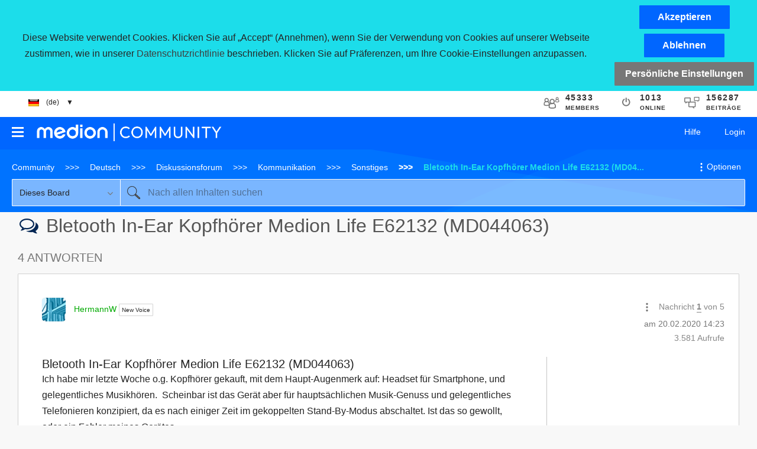

--- FILE ---
content_type: application/javascript; charset=UTF-8
request_url: https://www.googletagmanager.com/gtm.js?id=GTM-N2N523T
body_size: 218689
content:

// Copyright 2012 Google Inc. All rights reserved.
 
 (function(w,g){w[g]=w[g]||{};
 w[g].e=function(s){return eval(s);};})(window,'google_tag_manager');
 
(function(){

var data = {
"resource": {
  "version":"38",
  
  "macros":[{"function":"__v","vtp_dataLayerVersion":2,"vtp_setDefaultValue":true,"vtp_defaultValue":"false","vtp_name":"Mapp Intelligence Full Feature Tracking"},{"function":"__e"},{"function":"__u","vtp_component":"PATH","vtp_enableMultiQueryKeys":false,"vtp_enableIgnoreEmptyQueryParam":false},{"function":"__v","vtp_name":"gtm.triggers","vtp_dataLayerVersion":2,"vtp_setDefaultValue":true,"vtp_defaultValue":""},{"function":"__v","vtp_name":"gtm.element","vtp_dataLayerVersion":1},{"function":"__aev","vtp_varType":"TEXT"},{"function":"__v","vtp_dataLayerVersion":2,"vtp_setDefaultValue":false,"vtp_name":"content.contentGroup-country"},{"function":"__v","vtp_dataLayerVersion":2,"vtp_setDefaultValue":false,"vtp_name":"content.contentGroup-main"},{"function":"__v","vtp_dataLayerVersion":2,"vtp_setDefaultValue":true,"vtp_defaultValue":"","vtp_name":"content.contentGroup-top"},{"function":"__v","vtp_dataLayerVersion":2,"vtp_setDefaultValue":true,"vtp_defaultValue":"","vtp_name":"content.contentGroup-sub"},{"function":"__v","vtp_dataLayerVersion":2,"vtp_setDefaultValue":false,"vtp_name":"content.contentGroup-sub-sub"},{"function":"__v","vtp_dataLayerVersion":2,"vtp_setDefaultValue":false,"vtp_name":"content.anchor"},{"function":"__v","vtp_dataLayerVersion":2,"vtp_setDefaultValue":false,"vtp_name":"content.pageType"},{"function":"__jsm","vtp_javascript":["template","(function(){var a=[];\"\"!=",["escape",["macro",6],8,16],"\u0026\u0026a.push(",["escape",["macro",6],8,16],");\"\"!=",["escape",["macro",7],8,16],"\u0026\u0026a.push(",["escape",["macro",7],8,16],");\"\"!=",["escape",["macro",8],8,16],"\u0026\u0026a.push(",["escape",["macro",8],8,16],");\"\"!=",["escape",["macro",9],8,16],"\u0026\u0026a.push(",["escape",["macro",9],8,16],");\"\"!=",["escape",["macro",10],8,16],"\u0026\u0026a.push(",["escape",["macro",10],8,16],");\"\"!=",["escape",["macro",11],8,16],"\u0026\u0026a.push(",["escape",["macro",11],8,16],".replace(\/ \/g,\"_\"));\"\"!=",["escape",["macro",12],8,16],"\u0026\u0026a.push(",["escape",["macro",12],8,16],".replace(\/ \/g,\"_\"));for(var c=[],b=0;b\u003Ca.length;b++)\"undefined\"!==\ntypeof a[b]\u0026\u0026c.push(a[b].replace(\/\\.{1,5}\/g,\"\").trim());return c.join(\".\").toLowerCase().replace(\/ \/g,\"_\").replace(\/#\/g,\"\")})();"]},{"function":"__v","vtp_dataLayerVersion":2,"vtp_setDefaultValue":false,"vtp_name":"Google Analytics"},{"function":"__dbg"},{"function":"__smm","vtp_setDefaultValue":true,"vtp_input":["macro",15],"vtp_defaultValue":"G-QW1BSDWZ0J","vtp_map":["list",["map","key","true","value","G-1111111111"],["map","key","False","value","G-QW1BSDWZ0J"]]},{"function":"__v","vtp_dataLayerVersion":2,"vtp_setDefaultValue":false,"vtp_name":"user.loginstatus"},{"function":"__jsm","vtp_javascript":["template","(function(){return 1==",["escape",["macro",17],8,16],"?\"logged_in\":\"not_logged_in\"})();"]},{"function":"__v","vtp_dataLayerVersion":2,"vtp_setDefaultValue":false,"vtp_name":"user.regStatus"},{"function":"__v","vtp_dataLayerVersion":2,"vtp_setDefaultValue":false,"vtp_name":"country_language"},{"function":"__v","vtp_dataLayerVersion":2,"vtp_setDefaultValue":false,"vtp_name":"content.pageType"},{"function":"__jsm","vtp_javascript":["template","(function(){var a=new Date,d=-a.getTimezoneOffset(),e=0\u003C=d?\"+\":\"-\",b=function(c){c=Math.abs(Math.floor(c));return(10\u003Ec?\"0\":\"\")+c};return a.getFullYear()+\"-\"+b(a.getMonth()+1)+\"-\"+b(a.getDate())+\"T\"+b(a.getHours())+\":\"+b(a.getMinutes())+\":\"+b(a.getSeconds())+\".\"+b(a.getMilliseconds())+e+b(d\/60)+\":\"+b(d%60)})();"]},{"function":"__v","vtp_dataLayerVersion":2,"vtp_setDefaultValue":false,"vtp_name":"content.environment"},{"function":"__v","vtp_dataLayerVersion":2,"vtp_setDefaultValue":false,"vtp_name":"content.contentGroup-portal"},{"function":"__v","vtp_dataLayerVersion":2,"vtp_setDefaultValue":true,"vtp_defaultValue":"","vtp_name":"content.language"},{"function":"__v","vtp_name":"gtm.elementUrl","vtp_dataLayerVersion":1},{"function":"__v","vtp_dataLayerVersion":2,"vtp_setDefaultValue":false,"vtp_name":"Google Analytics"},{"function":"__v","vtp_dataLayerVersion":2,"vtp_setDefaultValue":false,"vtp_name":"user.customerId"},{"function":"__jsm","vtp_javascript":["template","(function(){for(var a=",["escape",["macro",4],8,16],",c=3,b=0;b\u003Cc;b++)a=a.parentNode;return a.className})();"]},{"function":"__v","vtp_dataLayerVersion":2,"vtp_setDefaultValue":true,"vtp_defaultValue":"0","vtp_name":"user.loginStatus"},{"function":"__jsm","vtp_javascript":["template","(function(){return 0==",["escape",["macro",30],8,16],"?\"not_logged_in\":\"logged_in\"})();"]},{"function":"__v","vtp_dataLayerVersion":2,"vtp_setDefaultValue":false,"vtp_name":"ecommerce.shipping"},{"function":"__v","vtp_dataLayerVersion":2,"vtp_setDefaultValue":false,"vtp_name":"ecommerce.discount_value"},{"function":"__v","vtp_dataLayerVersion":2,"vtp_setDefaultValue":false,"vtp_name":"ecommerce.coupon_code"},{"function":"__v","vtp_dataLayerVersion":2,"vtp_setDefaultValue":false,"vtp_name":"ecommerce.coupon"},{"function":"__v","vtp_dataLayerVersion":2,"vtp_setDefaultValue":false,"vtp_name":"ecommerce.value"},{"function":"__v","vtp_dataLayerVersion":2,"vtp_setDefaultValue":false,"vtp_name":"ecommerce.payment_type"},{"function":"__v","vtp_dataLayerVersion":2,"vtp_setDefaultValue":false,"vtp_name":"ecommerce.items"},{"function":"__v","vtp_dataLayerVersion":2,"vtp_setDefaultValue":false,"vtp_name":"ecommerce.transaction_id"},{"function":"__v","vtp_dataLayerVersion":2,"vtp_setDefaultValue":false,"vtp_name":"ecommerce.currency"},{"function":"__v","vtp_dataLayerVersion":2,"vtp_setDefaultValue":false,"vtp_name":"timestamp"},{"function":"__v","vtp_dataLayerVersion":2,"vtp_setDefaultValue":false,"vtp_name":"item_status"},{"function":"__v","vtp_dataLayerVersion":2,"vtp_setDefaultValue":false,"vtp_name":"ecommerce.tax"},{"function":"__v","vtp_name":"gtm.elementClasses","vtp_dataLayerVersion":1},{"function":"__v","vtp_dataLayerVersion":2,"vtp_setDefaultValue":false,"vtp_name":"method"},{"function":"__v","vtp_dataLayerVersion":2,"vtp_setDefaultValue":false,"vtp_name":"user_type"},{"function":"__v","vtp_dataLayerVersion":2,"vtp_setDefaultValue":false,"vtp_name":"user_id"},{"function":"__v","vtp_dataLayerVersion":2,"vtp_setDefaultValue":false,"vtp_name":"login_status"},{"function":"__v","vtp_dataLayerVersion":2,"vtp_setDefaultValue":false,"vtp_name":"type"},{"function":"__v","vtp_name":"gtm.scrollThreshold","vtp_dataLayerVersion":1},{"function":"__j","vtp_name":"dataLayer"},{"function":"__jsm","vtp_javascript":["template","(function(){return function(b,c){var a=new XMLHttpRequest;b=JSON.stringify(b);a.open(\"POST\",c);a.setRequestHeader(\"Content-type\",\"application\/json\");a.send(b);a.onload=function(){",["escape",["macro",15],8,16],"\u0026\u0026\"2\"!==a.status.toString()[0]\u0026\u0026console.error(\"CJS - XHR - Send status:\",a.status+\"\\x3e \"+a.statusText)}}})();"]},{"function":"__k","vtp_decodeCookie":false,"vtp_name":"_ga"},{"function":"__j","vtp_name":"navigator.userAgent"},{"function":"__jsm","vtp_javascript":["template","(function(){for(var a=",["escape",["macro",4],8,16],",c=6,b=0;b\u003Cc;b++)a=a.parentNode;return a.className})();"]},{"function":"__smm","vtp_setDefaultValue":false,"vtp_input":["macro",26],"vtp_map":["list",["map","key","https:\/\/www.instagram.com\/medion.de\/","value","social click - instagram"],["map","key","https:\/\/de-de.facebook.com\/MEDIONDeutschland\/","value","social click - facebook"],["map","key","https:\/\/www.youtube.com\/user\/MEDIONdeutschland\/","value","social click - youtube"],["map","key","https:\/\/community.medion.com\/","value","social click - medion community"]]},{"function":"__remm","vtp_setDefaultValue":false,"vtp_input":["macro",26],"vtp_fullMatch":true,"vtp_replaceAfterMatch":true,"vtp_ignoreCase":true,"vtp_map":["list",["map","key","https:\/\/www.instagram.com\/medion.de\/","value","instagram"],["map","key","https:\/\/de-de.facebook.com\/MEDIONDeutschland\/","value","facebook"],["map","key","https:\/\/www.youtube.com\/user\/MEDIONdeutschland\/","value","youtube"],["map","key","https:\/\/community.medion.com\/","value","medion community"]]},{"function":"__smm","vtp_setDefaultValue":false,"vtp_input":["macro",26],"vtp_map":["list",["map","key","https:\/\/www.medion.com\/de\/service\/assets\/images\/categories\/0-desktop.png","value","desktop pc"],["map","key","https:\/\/www.medion.com\/de\/service\/assets\/images\/categories\/1-notebook.png","value","notebook"],["map","key","https:\/\/www.medion.com\/de\/service\/assets\/images\/categories\/2-tablet.png","value","tablet"],["map","key","https:\/\/www.medion.com\/de\/service\/assets\/images\/categories\/3-smarthome.png","value","smart home"],["map","key","https:\/\/www.medion.com\/de\/service\/assets\/images\/categories\/4-tv.png","value","tv \/ fernseher"],["map","key","https:\/\/www.medion.com\/de\/service\/assets\/images\/categories\/5-foto.png","value","foto, video"],["map","key","https:\/\/www.medion.com\/de\/service\/assets\/images\/categories\/6-smartphone.png","value","smartphone"],["map","key","https:\/\/www.medion.com\/de\/service\/assets\/images\/categories\/6-smartphone.png","value","hausgeräte"],["map","key","https:\/\/www.medion.com\/de\/service\/assets\/images\/categories\/8-accessories.png","value","pc zubehör, monitore"],["map","key","https:\/\/www.medion.com\/de\/service\/assets\/images\/categories\/9-home.png","value","kleingeräte, freizeit"]]},{"function":"__remm","vtp_setDefaultValue":false,"vtp_input":["macro",26],"vtp_fullMatch":true,"vtp_replaceAfterMatch":true,"vtp_ignoreCase":true,"vtp_map":["list",["map","key","https:\/\/www.medion.com\/de\/service\/assets\/images\/categories\/0-desktop.png","value","desktop"],["map","key","https:\/\/www.medion.com\/de\/service\/assets\/images\/categories\/2-tablet.png","value","tablet"],["map","key","https:\/\/www.medion.com\/de\/service\/assets\/images\/categories\/3-smarthome.png","value","smart home"],["map","key","https:\/\/www.medion.com\/de\/service\/assets\/images\/categories\/4-tv.png","value","tv \/ fernseher"],["map","key","https:\/\/www.medion.com\/de\/service\/assets\/images\/categories\/5-foto.png","value","foto, video"],["map","key","https:\/\/www.medion.com\/de\/service\/assets\/images\/categories\/1-notebook.png","value","notebook"],["map","key","https:\/\/www.medion.com\/de\/service\/assets\/images\/categories\/8-accessories.png","value","pc zubehör, monitore"],["map","key","https:\/\/www.medion.com\/de\/service\/assets\/images\/categories\/9-home.png","value","kleingeräte, freizeit"],["map","key","https:\/\/www.medion.com\/de\/service\/assets\/images\/categories\/7-white.png","value","hausgeräte"],["map","key","https:\/\/www.medion.com\/de\/service\/assets\/images\/categories\/sub\/5.0-camera.png","value","camera \u0026 camcorder"],["map","key","https:\/\/www.medion.com\/de\/service\/assets\/images\/categories\/sub\/5.1-player.png","value","Players \u0026 Home Theater"]]},{"function":"__v","vtp_dataLayerVersion":2,"vtp_setDefaultValue":false,"vtp_name":"gtm.newUrl"},{"function":"__v","vtp_dataLayerVersion":2,"vtp_setDefaultValue":false,"vtp_name":"gtm.oldUrl"},{"function":"__u","vtp_component":"URL","vtp_enableMultiQueryKeys":false,"vtp_enableIgnoreEmptyQueryParam":false},{"function":"__u","convert_case_to":1,"vtp_component":"QUERY","vtp_queryKey":"msnCheck","vtp_enableMultiQueryKeys":false,"vtp_enableIgnoreEmptyQueryParam":false},{"function":"__v","vtp_dataLayerVersion":2,"vtp_setDefaultValue":false,"vtp_name":"environment"},{"function":"__v","vtp_dataLayerVersion":2,"vtp_setDefaultValue":false,"vtp_name":"portal"},{"function":"__v","vtp_dataLayerVersion":2,"vtp_setDefaultValue":false,"vtp_name":"account_status"},{"function":"__v","vtp_dataLayerVersion":2,"vtp_setDefaultValue":false,"vtp_name":"content.pageType"},{"function":"__v","vtp_dataLayerVersion":2,"vtp_setDefaultValue":false,"vtp_name":"content.pageUrl"},{"function":"__jsm","vtp_javascript":["template","(function(){return document.location.protocol+\"\/\/\"+document.location.hostname+",["escape",["macro",68],8,16],"})();"]},{"function":"__v","vtp_dataLayerVersion":2,"vtp_setDefaultValue":false,"vtp_name":"content.pageName"},{"function":"__v","vtp_dataLayerVersion":2,"vtp_setDefaultValue":false,"vtp_name":"content.articleTitle"},{"function":"__smm","vtp_setDefaultValue":false,"vtp_input":["macro",2],"vtp_map":["list",["map","key","\/be\/nl\/service\/contact-form\/general","value","true"],["map","key","\/be\/fr\/service\/contact-form\/general","value","true"],["map","key","\/dk\/service\/contact-form\/general","value","true"],["map","key","\/es\/service\/contact-form\/general","value","true"],["map","key","\/fr\/service\/contact-form\/general","value","true"],["map","key","\/ie\/service\/contact-form\/general","value","true"],["map","key","\/nl\/service\/contact-form\/general","value","true"],["map","key","\/at\/service\/contact-form\/general","value","true"],["map","key","\/ch\/de\/service\/contact-form\/general","value","true"],["map","key","\/ch\/fr\/service\/contact-form\/general","value","true"],["map","key","\/gb\/service\/contact-form\/general","value","true"],["map","key","\/gb\/service\/international\/contact-form","value","true"],["map","key","\/de\/service\/contact-form\/technical","value","true"],["map","key","\/de\/service\/contact-form\/technical","value","true"],["map","key","\/au\/service\/contact-form\/technical","value","true"],["map","key","\/be\/nl\/service\/contact-form\/technical","value","true"],["map","key","\/be\/fr\/service\/contact-form\/technical","value","true"],["map","key","\/dk\/service\/contact-form\/technical","value","true"],["map","key","\/es\/service\/contact-form\/technical","value","true"],["map","key","\/fr\/service\/contact-form\/technical","value","true"],["map","key","\/nl\/service\/contact-form\/technical","value","true"],["map","key","\/at\/service\/contact-form\/technical","value","true"],["map","key","\/ch\/de\/service\/contact-form\/technical","value","true"],["map","key","\/ch\/fr\/service\/contact-form\/technical","value","true"],["map","key","\/gb\/service\/contact-form\/technical","value","true"],["map","key","\/gb\/service\/international\/contact-form","value","true"],["map","key","\/de\/service\/contact-form\/general","value","true"],["map","key","\/au\/service\/contact-form\/general","value","true"]]},{"function":"__smm","vtp_setDefaultValue":false,"vtp_input":["macro",2],"vtp_map":["list",["map","key","\/be\/nl\/service\/contact-form\/general","value","contact_form_general"],["map","key","\/be\/fr\/service\/contact-form\/general","value","contact_form_general"],["map","key","\/dk\/service\/contact-form\/general","value","contact_form_general"],["map","key","\/es\/service\/contact-form\/general","value","contact_form_general"],["map","key","\/fr\/service\/contact-form\/general","value","contact_form_general"],["map","key","\/ie\/service\/contact-form\/general","value","contact_form_general"],["map","key","\/nl\/service\/contact-form\/general","value","contact_form_general"],["map","key","\/at\/service\/contact-form\/general","value","contact_form_general"],["map","key","\/ch\/de\/service\/contact-form\/general","value","contact_form_general"],["map","key","\/ch\/fr\/service\/contact-form\/general","value","contact_form_general"],["map","key","\/gb\/service\/contact-form\/general","value","contact_form_general"],["map","key","\/gb\/service\/international\/contact-form","value","contact_form_general"],["map","key","\/de\/service\/contact-form\/technical","value","contact_form_general"],["map","key","\/de\/service\/contact-form\/technical","value","contact_form_technical"],["map","key","\/au\/service\/contact-form\/technical","value","contact_form_technical"],["map","key","\/be\/nl\/service\/contact-form\/technical","value","contact_form_technical"],["map","key","\/be\/fr\/service\/contact-form\/technical","value","contact_form_technical"],["map","key","\/dk\/service\/contact-form\/technical","value","contact_form_technical"],["map","key","\/es\/service\/contact-form\/technical","value","contact_form_technical"],["map","key","\/fr\/service\/contact-form\/technical","value","contact_form_technical"],["map","key","\/nl\/service\/contact-form\/technical","value","contact_form_technical"],["map","key","\/at\/service\/contact-form\/technical","value","contact_form_technical"],["map","key","\/ch\/de\/service\/contact-form\/technical","value","contact_form_technical"],["map","key","\/ch\/fr\/service\/contact-form\/technical","value","contact_form_technical"],["map","key","\/gb\/service\/contact-form\/technical","value","contact_form_technical"],["map","key","\/gb\/service\/international\/contact-form?int_country=it\u0026troubleshooter=true","value","contact_form_technical"],["map","key","\/de\/service\/contact-form\/general","value","contact_form_general"],["map","key","\/au\/service\/contact-form\/general","value","contact_form_general"]]},{"function":"__jsm","vtp_javascript":["template","(function(){var a=localStorage.getItem(\"uc_gcm\");return JSON.parse(a)})();"]},{"function":"__jsm","vtp_javascript":["template","(function(){var a=",["escape",["macro",74],8,16],";a=a.adStorage;return\"granted\"===a?\"granted\":\"denied\"})();"]},{"function":"__jsm","vtp_javascript":["template","(function(){var a=",["escape",["macro",74],8,16],";a=a.adStorage;return\"granted\"===a?\"granted\":\"denied\"})();"]},{"function":"__jsm","vtp_javascript":["template","(function(){var a=",["escape",["macro",74],8,16],";a=a.analyticsStorage;return\"granted\"===a?\"granted\":\"denied\"})();"]},{"function":"__jsm","vtp_javascript":["template","(function(){var a=",["escape",["macro",74],8,16],";a=a.adStorage;return\"granted\"===a?\"granted\":\"denied\"})();"]},{"function":"__jsm","vtp_javascript":["template","(function(){var a=",["escape",["macro",2],8,16],";if(-1!==a.indexOf(\"product-detail\/\")){var b=a.indexOf(\"product-detail\/\")+15;return a.substring(0,b)}return-1!==a.indexOf(\"troubleshooter\/\")?(b=a.indexOf(\"troubleshooter\/\")+15,a.substring(0,b)):(b=a.match(\/\\\/\\d{7,}(\\\/|$)\/))?(b=b.index+b[0].length,a.substring(0,b)):a})();"]},{"function":"__u","vtp_component":"HOST","vtp_enableMultiQueryKeys":false,"vtp_enableIgnoreEmptyQueryParam":false},{"function":"__v","vtp_dataLayerVersion":2,"vtp_setDefaultValue":false,"vtp_name":"custom.gtm.element"},{"function":"__v","vtp_dataLayerVersion":2,"vtp_setDefaultValue":false,"vtp_name":"Custom Event Classes"},{"function":"__v","vtp_dataLayerVersion":2,"vtp_setDefaultValue":false,"vtp_name":"custom.gtm.elementId"},{"function":"__v","vtp_dataLayerVersion":2,"vtp_setDefaultValue":false,"vtp_name":"custom.gtm.elementTarget"},{"function":"__v","vtp_dataLayerVersion":2,"vtp_setDefaultValue":false,"vtp_name":"custom.gtm.elementUrl"},{"function":"__v","vtp_dataLayerVersion":2,"vtp_setDefaultValue":false,"vtp_name":"custom.gtm.originalEvent"},{"function":"__jsm","vtp_javascript":["template","(function(){return function(a){window.dataLayer.push({event:\"custom.event.\"+event.type,\"custom.gtm.element\":",["escape",["macro",81],8,16],",\"custom.gtm.elementClasses\":",["escape",["macro",82],8,16],"||\"\",\"custom.gtm.elementId\":",["escape",["macro",83],8,16],"||\"\",\"custom.gtm.elementTarget\":",["escape",["macro",84],8,16],"||\"\",\"custom.gtm.elementUrl\":",["escape",["macro",85],8,16],"||\"\",\"custom.gtm.originalEvent\":",["escape",["macro",86],8,16],"})}})();"]},{"function":"__c","vtp_value":"922215435530963"},{"function":"__v","vtp_dataLayerVersion":2,"vtp_setDefaultValue":false,"vtp_name":"content.pageName"},{"function":"__v","vtp_dataLayerVersion":2,"vtp_setDefaultValue":false,"vtp_name":"content.contentTags"},{"function":"__v","vtp_dataLayerVersion":2,"vtp_setDefaultValue":false,"vtp_name":"content.language"},{"function":"__v","vtp_dataLayerVersion":2,"vtp_setDefaultValue":false,"vtp_name":"content.pageUrl"},{"function":"__v","vtp_dataLayerVersion":2,"vtp_setDefaultValue":false,"vtp_name":"content.pageUrlWithParams"},{"function":"__v","vtp_dataLayerVersion":2,"vtp_setDefaultValue":false,"vtp_name":"user.customerId"},{"function":"__jsm","vtp_javascript":["template","(function(){return document.forms[0]})();"]},{"function":"__jsm","vtp_javascript":["template","(function(){return\/^((^|.*\\.)medion\\.com|invoice-payment\\.billsafe\\.de|checkout\\.(postpay\\.de|wirecard\\.com)|(www\\.)*paypal\\.com|api\\.wirecard\\.com|masterpass\\.com|medion\\.com|www\\.mastercard\\.de|mastercardsecurecode\\.sparkassen-kreditkarten\\.de|acs-safekey\\.americanexpress\\.com|secure\\.dkb\\.de|www\\.securesuite\\.co\\.uk|3d-secure\\.pluscard\\.de|verified-by-visa\\.ing-diba\\.de|sparda\\.wlp-acs\\.com|finanzierung\\.consorsfinanz\\.de|geschuetzteinkaufen\\.commerzbank\\.de|tsys\\.arcot\\.com|macs\\.touchtechpayments\\.com|cap\\.attempts\\.securecode\\.com|www\\.computop-paygate\\.com|natixispaymentsolutions-3ds\\.wlp-acs\\.com|threedsecurepa\\.petafuel\\.net|threedsecurepa\\.petafuel\\.net|computop-paygate\\.com|rata-net\\.de|acs\\.airplus\\.com|sso3-prod\\.te\\.com|ps4acs\\.netcetera-payment\\.ch|acs\\.sia\\.eu|idcheck\\..*|secure\\d+\\..*|www\\.secure5gw\\.ro|securepayment\\.reisebank\\.de|betalen\\.rabobank\\.nl|danskebank-3ds\\.wlp-acs\\.com|danskebank-3ds\\.wlp-acs\\.com|3d-secure\\.olb\\.de|3ds\\.rpc-raiffeisen\\.com|3c-bap\\.web\\.de|mc-id-check\\.firstdata\\.de|sicher-bezahlen\\.sparkasse\\.at|acs\\.swisscard\\.ch|api\\.secure-code\\.bunq\\.com|acs\\.bkm\\.com\\.tr|sas\\.redsys\\.es|acsv\\.centrum24\\.pl|www\\.clicksafe\\.lloydstsb\\.com|secureshopping\\.usaa360\\.com|acs\\.mercurypaymentservices\\.it|sg\\.wlp-acs\\.com|ipg\\.cardcomplete\\.com|www\\.thecardservicesonline\\.com|acs\\.netcetera\\.ch|acs\\.sibs\\.pt|acs\\.fio\\.cz|medion\\.de|.*authentication.*|.*3dsec.*|.*acs\\d+\\..*|.*asc\\d+\\..*|.*mc-id-check.*|.*verifiedby.*|.*3ds-.*|.*3ds.*)$\/})();"]},{"function":"__k","vtp_decodeCookie":false,"vtp_name":"cookieconsent_level"},{"function":"__j","vtp_name":"var_cookieconsent_level"},{"function":"__jsm","vtp_javascript":["template","(function(){var a=!0;if(",["escape",["macro",97],8,16],"\u0026\u0026\"undefined\"!==typeof ",["escape",["macro",97],8,16],"\u0026\u002630\u003C=",["escape",["macro",97],8,16],"||",["escape",["macro",98],8,16],"\u0026\u0026\"undefined\"!==typeof ",["escape",["macro",98],8,16],"\u0026\u002630\u003C=",["escape",["macro",98],8,16],")a=!1;return a})();"]},{"function":"__v","vtp_dataLayerVersion":2,"vtp_setDefaultValue":false,"vtp_name":"link_text"},{"function":"__v","vtp_dataLayerVersion":2,"vtp_setDefaultValue":false,"vtp_name":"link_url"},{"function":"__v","vtp_dataLayerVersion":2,"vtp_setDefaultValue":false,"vtp_name":"outbound"},{"function":"__v","vtp_dataLayerVersion":2,"vtp_setDefaultValue":false,"vtp_name":"link_classes"},{"function":"__v","vtp_dataLayerVersion":2,"vtp_setDefaultValue":false,"vtp_name":"link_domain"},{"function":"__v","vtp_dataLayerVersion":2,"vtp_setDefaultValue":false,"vtp_name":"link_id"},{"function":"__v","vtp_dataLayerVersion":2,"vtp_setDefaultValue":false,"vtp_name":"element_id"},{"function":"__v","vtp_dataLayerVersion":2,"vtp_setDefaultValue":false,"vtp_name":"element_text"},{"function":"__v","vtp_dataLayerVersion":2,"vtp_setDefaultValue":false,"vtp_name":"client_id"},{"function":"__v","vtp_dataLayerVersion":2,"vtp_setDefaultValue":false,"vtp_name":"optin_newlestter"},{"function":"__v","vtp_dataLayerVersion":2,"vtp_setDefaultValue":false,"vtp_name":"percent"},{"function":"__v","vtp_dataLayerVersion":2,"vtp_setDefaultValue":false,"vtp_name":"filter_name"},{"function":"__v","vtp_dataLayerVersion":2,"vtp_setDefaultValue":false,"vtp_name":"page_type"},{"function":"__v","vtp_dataLayerVersion":2,"vtp_setDefaultValue":false,"vtp_name":"form_submit_text"},{"function":"__v","vtp_dataLayerVersion":2,"vtp_setDefaultValue":false,"vtp_name":"ecommerce.items.0.discount"},{"function":"__v","vtp_dataLayerVersion":2,"vtp_setDefaultValue":false,"vtp_name":"ecommerce.items.0.index"},{"function":"__v","vtp_dataLayerVersion":2,"vtp_setDefaultValue":false,"vtp_name":"search_term"},{"function":"__v","vtp_dataLayerVersion":2,"vtp_setDefaultValue":false,"vtp_name":"content_type"},{"function":"__v","vtp_dataLayerVersion":2,"vtp_setDefaultValue":false,"vtp_name":"ecommerce"},{"function":"__v","vtp_dataLayerVersion":2,"vtp_setDefaultValue":false,"vtp_name":"form_name"},{"function":"__v","vtp_dataLayerVersion":2,"vtp_setDefaultValue":false,"vtp_name":"form_id"},{"function":"__v","vtp_dataLayerVersion":2,"vtp_setDefaultValue":false,"vtp_name":"step_number"},{"function":"__v","vtp_dataLayerVersion":2,"vtp_setDefaultValue":false,"vtp_name":"field_id"},{"function":"__v","vtp_dataLayerVersion":2,"vtp_setDefaultValue":false,"vtp_name":"event_context"},{"function":"__v","vtp_dataLayerVersion":2,"vtp_setDefaultValue":false,"vtp_name":"name"},{"function":"__v","vtp_dataLayerVersion":2,"vtp_setDefaultValue":false,"vtp_name":"ecommerce.items.0.item_list_name"},{"function":"__v","vtp_dataLayerVersion":2,"vtp_setDefaultValue":false,"vtp_name":"error_name"},{"function":"__v","vtp_dataLayerVersion":2,"vtp_setDefaultValue":false,"vtp_name":"cta_category"},{"function":"__v","vtp_dataLayerVersion":2,"vtp_setDefaultValue":false,"vtp_name":"cta_name"},{"function":"__v","vtp_dataLayerVersion":2,"vtp_setDefaultValue":false,"vtp_name":"content_id"},{"function":"__v","vtp_dataLayerVersion":2,"vtp_setDefaultValue":false,"vtp_name":"ecommerce.items.0.stock"},{"function":"__v","vtp_dataLayerVersion":2,"vtp_setDefaultValue":false,"vtp_name":"filter_value"},{"function":"__v","vtp_dataLayerVersion":2,"vtp_setDefaultValue":false,"vtp_name":"ecommerce.items.0.quantity"},{"function":"__v","vtp_dataLayerVersion":2,"vtp_setDefaultValue":false,"vtp_name":"error_message"},{"function":"__v","vtp_dataLayerVersion":2,"vtp_setDefaultValue":false,"vtp_name":"error_code"},{"function":"__v","vtp_dataLayerVersion":2,"vtp_setDefaultValue":false,"vtp_name":"id"},{"function":"__v","vtp_dataLayerVersion":2,"vtp_setDefaultValue":false,"vtp_name":"ecommerce.shipping_tier"},{"function":"__v","vtp_dataLayerVersion":2,"vtp_setDefaultValue":false,"vtp_name":"ecommerce.items.0.promotion_name"},{"function":"__v","vtp_dataLayerVersion":2,"vtp_setDefaultValue":false,"vtp_name":"item_id"},{"function":"__v","vtp_dataLayerVersion":2,"vtp_setDefaultValue":false,"vtp_name":"search_type"},{"function":"__v","vtp_dataLayerVersion":2,"vtp_setDefaultValue":false,"vtp_name":"ecommerce.items.0.item_id"},{"function":"__v","vtp_dataLayerVersion":2,"vtp_setDefaultValue":false,"vtp_name":"ecommerce.items.0.item_name"},{"function":"__v","vtp_dataLayerVersion":2,"vtp_setDefaultValue":false,"vtp_name":"filter_category"},{"function":"__v","vtp_dataLayerVersion":2,"vtp_setDefaultValue":false,"vtp_name":"ecommerce.items.0.currency"},{"function":"__v","vtp_dataLayerVersion":2,"vtp_setDefaultValue":false,"vtp_name":"ecommerce.items.0.promotion_id"},{"function":"__v","vtp_dataLayerVersion":2,"vtp_setDefaultValue":true,"vtp_defaultValue":"","vtp_name":"content.pageType"},{"function":"__v","vtp_dataLayerVersion":2,"vtp_setDefaultValue":true,"vtp_defaultValue":"","vtp_name":"content.environment"},{"function":"__v","vtp_dataLayerVersion":2,"vtp_setDefaultValue":true,"vtp_defaultValue":"","vtp_name":"content.contentGroup-portal"},{"function":"__v","vtp_dataLayerVersion":2,"vtp_setDefaultValue":true,"vtp_defaultValue":"","vtp_name":"user.regStatus"},{"function":"__jsm","vtp_javascript":["template","(function(){return ",["escape",["macro",4],8,16],".parentNode.parentNode.parentNode.parentNode.parentNode.parentNode.parentNode.ID})();"]},{"function":"__aev","vtp_setDefaultValue":false,"vtp_varType":"TEXT"},{"function":"__d","vtp_elementSelector":"body \u003E app-root \u003E app-init \u003E main \u003E app-topics-page \u003E div \u003E div \u003E div \u003E div:nth-child(2) \u003E app-content-block \u003E div \u003E div \u003E div \u003E app-product-categories-block \u003E app-card \u003E div \u003E div.card__body \u003E app-product-categories \u003E div \u003E div \u003E div \u003E div:nth-child(1) \u003E div \u003E div.col-12.entry__name \u003E p \u003E font \u003E font","vtp_selectorType":"CSS"},{"function":"__d","vtp_elementSelector":"elementClasses","vtp_selectorType":"CSS"},{"function":"__f","vtp_component":"URL"},{"function":"__e"},{"function":"__v","vtp_name":"gtm.elementId","vtp_dataLayerVersion":1},{"function":"__v","vtp_name":"gtm.elementTarget","vtp_dataLayerVersion":1},{"function":"__v","vtp_name":"gtm.element","vtp_dataLayerVersion":1},{"function":"__v","vtp_name":"gtm.elementClasses","vtp_dataLayerVersion":1},{"function":"__v","vtp_name":"gtm.elementId","vtp_dataLayerVersion":1},{"function":"__v","vtp_name":"gtm.elementTarget","vtp_dataLayerVersion":1},{"function":"__v","vtp_name":"gtm.elementUrl","vtp_dataLayerVersion":1},{"function":"__aev","vtp_varType":"TEXT"},{"function":"__v","vtp_name":"gtm.newUrlFragment","vtp_dataLayerVersion":1},{"function":"__v","vtp_name":"gtm.oldUrlFragment","vtp_dataLayerVersion":1},{"function":"__v","vtp_name":"gtm.newHistoryState","vtp_dataLayerVersion":1},{"function":"__v","vtp_name":"gtm.oldHistoryState","vtp_dataLayerVersion":1},{"function":"__v","vtp_name":"gtm.historyChangeSource","vtp_dataLayerVersion":1},{"function":"__ctv"},{"function":"__cid"},{"function":"__v","vtp_name":"gtm.videoProvider","vtp_dataLayerVersion":1},{"function":"__v","vtp_name":"gtm.videoUrl","vtp_dataLayerVersion":1},{"function":"__v","vtp_name":"gtm.videoTitle","vtp_dataLayerVersion":1},{"function":"__v","vtp_name":"gtm.videoDuration","vtp_dataLayerVersion":1},{"function":"__v","vtp_name":"gtm.videoPercent","vtp_dataLayerVersion":1},{"function":"__v","vtp_name":"gtm.videoVisible","vtp_dataLayerVersion":1},{"function":"__v","vtp_name":"gtm.videoStatus","vtp_dataLayerVersion":1},{"function":"__v","vtp_name":"gtm.videoCurrentTime","vtp_dataLayerVersion":1}],
  "tags":[{"function":"__cvt_8477575_334","priority":10,"metadata":["map"],"once_per_event":true,"vtp_ad_storage":["macro",75],"vtp_ads_data_redaction":true,"vtp_sendDataLayer":true,"vtp_ad_user_data":["macro",76],"vtp_security_storage":"granted","vtp_command":"update","vtp_functionality_storage":"granted","vtp_personalization_storage":"granted","vtp_url_passthrough":false,"vtp_analytics_storage":["macro",77],"vtp_ad_personalization":["macro",78],"tag_id":339},{"function":"__paused","vtp_originalTagType":"html","tag_id":5},{"function":"__paused","vtp_originalTagType":"html","tag_id":7},{"function":"__paused","vtp_originalTagType":"html","tag_id":15},{"function":"__paused","vtp_originalTagType":"html","tag_id":18},{"function":"__paused","vtp_originalTagType":"html","tag_id":20},{"function":"__paused","vtp_originalTagType":"html","tag_id":21},{"function":"__paused","vtp_originalTagType":"html","tag_id":22},{"function":"__paused","vtp_originalTagType":"html","tag_id":23},{"function":"__paused","vtp_originalTagType":"html","tag_id":24},{"function":"__googtag","metadata":["map","albtechid","DI_258","albtpid","Sbcle7x8l7Rub1W43B5T"],"consent":["list","analytics_storage"],"once_per_event":true,"vtp_tagId":["macro",16],"vtp_userProperties":["list",["map","name","login_status","value",["macro",18]],["map","name","reg_status","value",["macro",19]]],"vtp_configSettingsTable":["list",["map","parameter","cookie_update","parameterValue","false"],["map","parameter","cookie_expires","parameterValue","34187400"],["map","parameter","anonymize_ip","parameterValue","true"],["map","parameter","country_language","parameterValue",["macro",20]],["map","parameter","page_type","parameterValue",["macro",21]],["map","parameter","timestamp","parameterValue",["macro",22]],["map","parameter","environment","parameterValue",["macro",23]],["map","parameter","portal","parameterValue",["macro",24]],["map","parameter","send_page_view","parameterValue","true"],["map","parameter","server_container_url","parameterValue","https:\/\/servicerain.medion.com"],["map","parameter","language","parameterValue",["macro",25]]],"tag_id":82},{"function":"__gaawe","metadata":["map","albtechid","DI_536"],"once_per_event":true,"vtp_sendEcommerceData":false,"vtp_enhancedUserId":false,"vtp_userProperties":["list",["map","name","user_id","value",["macro",28]]],"vtp_eventName":"sign_up","vtp_measurementIdOverride":["macro",16],"vtp_enableUserProperties":true,"vtp_enableEuid":true,"vtp_migratedToV2":true,"vtp_demoV2":false,"tag_id":91},{"function":"__gaawe","metadata":["map","albtechid","DI_1187"],"once_per_event":true,"vtp_sendEcommerceData":false,"vtp_eventSettingsTable":["list",["map","parameter","click_text","parameterValue",["macro",5]]],"vtp_enhancedUserId":false,"vtp_eventName":"click_menu","vtp_measurementIdOverride":["macro",16],"vtp_enableUserProperties":true,"vtp_enableEuid":true,"vtp_migratedToV2":true,"vtp_demoV2":false,"tag_id":95},{"function":"__gaawe","metadata":["map","albtechid","DI_655"],"once_per_event":true,"vtp_sendEcommerceData":false,"vtp_eventSettingsTable":["list",["map","parameter","timestamp","parameterValue",["macro",22]],["map","parameter","login_status","parameterValue",["macro",31]]],"vtp_enhancedUserId":false,"vtp_eventName":"logout","vtp_measurementIdOverride":["macro",16],"vtp_enableUserProperties":true,"vtp_enableEuid":true,"vtp_migratedToV2":true,"vtp_demoV2":false,"tag_id":102},{"function":"__gaawe","metadata":["map","albtechid","DI_753"],"once_per_event":true,"vtp_sendEcommerceData":true,"vtp_getEcommerceDataFrom":"dataLayer","vtp_eventSettingsTable":["list",["map","parameter","shipping","parameterValue",["macro",32]],["map","parameter","discount_value","parameterValue",["macro",33]],["map","parameter","coupon_code","parameterValue",["macro",34]],["map","parameter","coupon","parameterValue",["macro",35]],["map","parameter","value","parameterValue",["macro",36]],["map","parameter","payment_type","parameterValue",["macro",37]],["map","parameter","items","parameterValue",["macro",38]],["map","parameter","transaction_id","parameterValue",["macro",39]],["map","parameter","currency","parameterValue",["macro",40]],["map","parameter","timestamp","parameterValue",["macro",41]],["map","parameter","item_status","parameterValue",["macro",42]],["map","parameter","tax","parameterValue",["macro",43]]],"vtp_enhancedUserId":false,"vtp_eventName":"purchase","vtp_measurementIdOverride":["macro",16],"vtp_enableUserProperties":true,"vtp_enableEuid":true,"vtp_migratedToV2":true,"vtp_demoV2":false,"tag_id":143},{"function":"__gaawe","metadata":["map","albtechid","DI_624"],"once_per_event":true,"vtp_sendEcommerceData":false,"vtp_enhancedUserId":false,"vtp_eventName":"click_contact","vtp_measurementIdOverride":["macro",16],"vtp_enableUserProperties":true,"vtp_enableEuid":true,"vtp_migratedToV2":true,"vtp_demoV2":false,"tag_id":162},{"function":"__paused","vtp_originalTagType":"gaawe","tag_id":198},{"function":"__gaawe","metadata":["map","albtechid","DI_284"],"once_per_event":true,"vtp_sendEcommerceData":false,"vtp_eventSettingsTable":["list",["map","parameter","method","parameterValue",["macro",45]],["map","parameter","timestamp","parameterValue",["macro",41]],["map","parameter","user_type","parameterValue",["macro",46]],["map","parameter","user_id","parameterValue",["macro",47]],["map","parameter","login_status","parameterValue",["macro",48]]],"vtp_enhancedUserId":false,"vtp_eventName":"login","vtp_measurementIdOverride":["macro",16],"vtp_enableUserProperties":true,"vtp_enableEuid":true,"vtp_migratedToV2":true,"vtp_demoV2":false,"tag_id":218},{"function":"__gaawe","metadata":["map","albtechid","DI_827"],"once_per_event":true,"vtp_sendEcommerceData":false,"vtp_eventSettingsTable":["list",["map","parameter","value","parameterValue",["macro",36]],["map","parameter","items","parameterValue",["macro",38]],["map","parameter","type","parameterValue",["macro",49]],["map","parameter","transaction_id","parameterValue",["macro",39]],["map","parameter","currency","parameterValue",["macro",40]],["map","parameter","timestamp","parameterValue",["macro",41]],["map","parameter","item_status","parameterValue",["macro",42]]],"vtp_eventName":"refund","vtp_measurementIdOverride":["macro",16],"vtp_enableUserProperties":true,"vtp_enableEuid":true,"vtp_migratedToV2":true,"vtp_demoV2":false,"tag_id":224},{"function":"__gaawe","metadata":["map","albtechid","DI_774"],"once_per_event":true,"vtp_sendEcommerceData":false,"vtp_eventSettingsTable":["list",["map","parameter","percent","parameterValue",["macro",50]]],"vtp_enhancedUserId":false,"vtp_eventName":"scroll","vtp_measurementIdOverride":["macro",16],"vtp_enableUserProperties":true,"vtp_enableEuid":true,"vtp_migratedToV2":true,"vtp_demoV2":false,"tag_id":227},{"function":"__cvt_8477575_178","metadata":["map","albtechid","DI_MONITORING"],"consent":["list","analytics_storage"],"once_per_event":true,"vtp_endpoint":"https:\/\/gcr-albatros-eu-prod-europe-west1-mtg-j7ib225lma-ew.a.run.app\/publish_dl_event_messages","vtp_dataLayer":["macro",51],"vtp_sender":["macro",52],"vtp_cookieID":["macro",53],"vtp_userAgent":["macro",54],"vtp_sessionId":" ","tag_id":230},{"function":"__gaawe","metadata":["map","albtechid","DI_1187"],"once_per_event":true,"vtp_sendEcommerceData":false,"vtp_eventSettingsTable":["list",["map","parameter","click_text","parameterValue",["macro",5]]],"vtp_enhancedUserId":false,"vtp_eventName":"click_sub_menu","vtp_measurementIdOverride":["macro",16],"vtp_enableUserProperties":true,"vtp_enableEuid":true,"vtp_migratedToV2":true,"vtp_demoV2":false,"tag_id":261},{"function":"__gaawe","metadata":["map"],"once_per_event":true,"vtp_sendEcommerceData":false,"vtp_eventSettingsTable":["list",["map","parameter","social_link","parameterValue",["macro",57]]],"vtp_enhancedUserId":false,"vtp_eventName":"click_social","vtp_measurementIdOverride":["macro",16],"vtp_enableUserProperties":true,"vtp_enableEuid":true,"vtp_migratedToV2":true,"vtp_demoV2":false,"tag_id":266},{"function":"__gaawe","metadata":["map"],"once_per_event":true,"vtp_sendEcommerceData":false,"vtp_eventSettingsTable":["list",["map","parameter","click_text","parameterValue",["macro",5]],["map","parameter","click_url","parameterValue",["macro",26]]],"vtp_enhancedUserId":false,"vtp_eventName":"click_cta","vtp_measurementIdOverride":["macro",16],"vtp_enableUserProperties":true,"vtp_enableEuid":true,"vtp_migratedToV2":true,"vtp_demoV2":false,"tag_id":268},{"function":"__gaawe","metadata":["map"],"once_per_event":true,"vtp_sendEcommerceData":false,"vtp_eventSettingsTable":["list",["map","parameter","product_category","parameterValue",["macro",59]]],"vtp_enhancedUserId":false,"vtp_eventName":"click_product_category","vtp_measurementIdOverride":["macro",16],"vtp_enableUserProperties":true,"vtp_enableEuid":true,"vtp_migratedToV2":true,"vtp_demoV2":false,"tag_id":275},{"function":"__gaawe","metadata":["map"],"once_per_event":true,"vtp_sendEcommerceData":false,"vtp_eventSettingsTable":["list",["map","parameter","product_name","parameterValue",["macro",5]]],"vtp_enhancedUserId":false,"vtp_eventName":"click_product","vtp_measurementIdOverride":["macro",16],"vtp_enableUserProperties":true,"vtp_enableEuid":true,"vtp_migratedToV2":true,"vtp_demoV2":false,"tag_id":279},{"function":"__gaawe","metadata":["map"],"once_per_load":true,"vtp_sendEcommerceData":false,"vtp_eventSettingsTable":["list",["map","parameter","product_url","parameterValue",["macro",62]]],"vtp_enhancedUserId":false,"vtp_userProperties":["list",["map","name","user_id","value",["macro",28]]],"vtp_eventName":"register_product","vtp_measurementIdOverride":["macro",16],"vtp_enableUserProperties":true,"vtp_enableEuid":true,"vtp_migratedToV2":true,"vtp_demoV2":false,"tag_id":281},{"function":"__gclidw","metadata":["map"],"once_per_event":true,"vtp_enableCrossDomain":false,"vtp_enableUrlPassthrough":true,"vtp_enableCookieOverrides":false,"tag_id":299},{"function":"__gaawe","metadata":["map"],"once_per_event":true,"vtp_sendEcommerceData":false,"vtp_eventSettingsTable":["list",["map","parameter","search_term","parameterValue",["macro",63]]],"vtp_enhancedUserId":false,"vtp_eventName":"view_search_results","vtp_measurementIdOverride":["macro",16],"vtp_enableUserProperties":true,"vtp_enableEuid":true,"vtp_migratedToV2":true,"vtp_demoV2":false,"tag_id":303},{"function":"__gaawe","metadata":["map","albtechid","DI_1123"],"once_per_event":true,"vtp_sendEcommerceData":false,"vtp_eventSettingsTable":["list",["map","parameter","country_language","parameterValue",["macro",20]],["map","parameter","environment","parameterValue",["macro",64]],["map","parameter","portal","parameterValue",["macro",65]],["map","parameter","account_status","parameterValue",["macro",66]],["map","parameter","page_type","parameterValue",["macro",67]],["map","parameter","timestamp","parameterValue",["macro",41]],["map","parameter","login_status","parameterValue",["macro",48]],["map","parameter","page_location","parameterValue",["macro",69]],["map","parameter","page_title","parameterValue",["macro",70]],["map","parameter","article_title","parameterValue",["macro",71]],["map","parameter","content_group","parameterValue",["macro",7]]],"vtp_enhancedUserId":false,"vtp_eventName":"page_view","vtp_measurementIdOverride":["macro",16],"vtp_enableUserProperties":true,"vtp_enableEuid":true,"vtp_migratedToV2":true,"vtp_demoV2":false,"tag_id":311},{"function":"__gaawe","metadata":["map","albtechid","DI_1123"],"once_per_event":true,"vtp_sendEcommerceData":false,"vtp_enhancedUserId":false,"vtp_eventSettingsTable":["list",["map","parameter","form_category","parameterValue",["macro",73]],["map","parameter","site_language","parameterValue",["macro",25]]],"vtp_eventName":"form_submit","vtp_measurementIdOverride":["macro",16],"vtp_enableUserProperties":true,"vtp_enableEuid":true,"vtp_migratedToV2":true,"vtp_demoV2":false,"tag_id":323},{"function":"__gaawe","metadata":["map","albtechid","DI_1123"],"once_per_load":true,"vtp_sendEcommerceData":false,"vtp_enhancedUserId":false,"vtp_eventSettingsTable":["list",["map","parameter","form_category","parameterValue",["macro",73]],["map","parameter","site_language","parameterValue",["macro",25]]],"vtp_eventName":"form_start","vtp_measurementIdOverride":["macro",16],"vtp_enableUserProperties":true,"vtp_enableEuid":true,"vtp_migratedToV2":true,"vtp_demoV2":false,"tag_id":330},{"function":"__cvt_8477575_334","metadata":["map"],"once_per_event":true,"vtp_eea":false,"vtp_wait_for_update":"0","vtp_sendDataLayer":true,"vtp_regions":"all","vtp_command":"default","vtp_functionality_storage":"denied","vtp_url_passthrough":true,"vtp_ad_storage":"denied","vtp_ads_data_redaction":false,"vtp_ad_user_data":"denied","vtp_security_storage":"denied","vtp_personalization_storage":"denied","vtp_analytics_storage":"denied","vtp_ad_personalization":"denied","tag_id":338},{"function":"__gaawe","metadata":["map"],"once_per_event":true,"vtp_sendEcommerceData":false,"vtp_enhancedUserId":false,"vtp_eventSettingsTable":["list",["map","parameter","page_path_groupped","parameterValue",["macro",79]]],"vtp_eventName":"history_change","vtp_measurementIdOverride":"G-QW1BSDWZ0J","vtp_enableUserProperties":true,"vtp_enableEuid":true,"vtp_migratedToV2":true,"vtp_demoV2":false,"tag_id":384},{"function":"__lcl","vtp_waitForTags":false,"vtp_checkValidation":false,"vtp_uniqueTriggerId":"8477575_47","tag_id":385},{"function":"__cl","tag_id":386},{"function":"__cl","tag_id":387},{"function":"__cl","tag_id":388},{"function":"__cl","tag_id":389},{"function":"__lcl","vtp_waitForTags":false,"vtp_checkValidation":false,"vtp_uniqueTriggerId":"8477575_92","tag_id":390},{"function":"__cl","tag_id":391},{"function":"__sdl","vtp_verticalThresholdUnits":"PERCENT","vtp_verticalThresholdsPercent":"25,50,75,100","vtp_verticalThresholdOn":true,"vtp_triggerStartOption":"WINDOW_LOAD","vtp_horizontalThresholdOn":false,"vtp_uniqueTriggerId":"8477575_239","vtp_enableTriggerStartOption":true,"tag_id":392},{"function":"__lcl","vtp_waitForTags":false,"vtp_checkValidation":false,"vtp_uniqueTriggerId":"8477575_260","tag_id":393},{"function":"__lcl","vtp_waitForTags":false,"vtp_checkValidation":false,"vtp_uniqueTriggerId":"8477575_265","tag_id":394},{"function":"__cl","tag_id":395},{"function":"__cl","tag_id":396},{"function":"__evl","vtp_useOnScreenDuration":false,"vtp_useDomChangeListener":false,"vtp_elementSelector":"body \u003E app-root \u003E app-init \u003E main \u003E app-contact-form-page \u003E div \u003E div \u003E div \u003E app-card \u003E div \u003E div.card__body \u003E app-contact-form \u003E form \u003E div \u003E div.col-12.col-lg-4 \u003E h4","vtp_firingFrequency":"ONCE","vtp_selectorType":"CSS","vtp_onScreenRatio":"50","vtp_uniqueTriggerId":"8477575_273","tag_id":397},{"function":"__cl","tag_id":398},{"function":"__cl","tag_id":399},{"function":"__hl","tag_id":400},{"function":"__fsl","vtp_uniqueTriggerId":"8477575_282","tag_id":401},{"function":"__hl","tag_id":402},{"function":"__hl","tag_id":403},{"function":"__cl","tag_id":404},{"function":"__fsl","vtp_uniqueTriggerId":"8477575_328","tag_id":405},{"function":"__cl","tag_id":406},{"function":"__hl","tag_id":407},{"function":"__html","metadata":["map"],"once_per_event":true,"vtp_html":"\n\u003Cscript type=\"text\/gtmscript\"\u003E(function(){function M(){var b=this,c={},f=null;b.j=function(){a.s(f)\u0026\u0026b.m(c);return a.S(f)};b.m=function(d,h){if(!h||a.s(f))f={};a.ob(d,f);a.c(b.$)||b.$.K()}}function H(b){var c=this;(function(){a.W(b.H)\u0026\u0026(c.H=function(){return b.H()})})();c.add=function(f){a.o(f)\u0026\u0026b.m(f,!0);return c};c.set=function(f){a.o(f)\u0026\u0026b.m(f,!1);return c};c.get=function(){return b.j()};c.remove=function(f){var d={};if(a.C(f)){f=a.O(f,function(g){return a.B(g)||!a.P(parseInt(g+\"\"))});var h=b.j();a.a(f,function(g,e){delete h[e]});\nd=h}b.m(d,!1);return c}}function qb(){return{encode:function(b){try{return encodeURIComponent(b)}catch(c){return escape(b)}},decode:function(b){try{return decodeURIComponent(b)}catch(c){return unescape(b)}}}}function rb(b,c,f,d,h,g){b=Ma.encode(b)+\"\\x3d\"+Ma.encode(c);b=b+(\";domain\\x3d\"+h)+(\";path\\x3d\"+d);f\u0026\u0026(d=b,h=new Date,h.setTime(h.getTime()+6E4*f),b=d+(\";expires\\x3d\"+h.toUTCString()));g\u0026\u0026(b+=\";secure\");v.b.cookie=b}function Na(b){var c=\"\";a.a(a.u(v.b.cookie,\";\"),function(f,d){f=d.substr(0,a.F(d,\n\"\\x3d\"));d=d.substr(a.F(d,\"\\x3d\")+1);f=a.M(f,\/^\\s+|\\s+$\/g,\"\");f===b\u0026\u0026(c=Ma.decode(d))});return c}function D(b,c,f,d,h,g){if(a.B(b))if(1===arguments.length)var e=Na(b);else if(a.i(c))a:{e=a.xa(f,0);var k=a.f(h,v.ha.hostname),n=a.f(d,\"\/\"),l=a.I(g,!1);if(!h\u0026\u0026-1===a.R(k,\/^\\d{1,3}\\.\\d{1,3}\\.\\d{1,3}\\.\\d{1,3}$\/))for(var m=a.u(k,\".\"),p=m[m.length-1],q=m.length-2;0\u003C=q;q--)if(p=m[q]+\".\"+p,rb(b,c,e,n,p,l),Na(b)===c){e=!0;break a}rb(b,c,e,n,k,l);e=Na(b)===c}else e=!1;else e=!1;return e}function dc(b){var c=v.b.createElement(\"a\");\nc.href=b;this.hash=a.f(c.hash,\"\");this.host=a.f(c.host,\"\");this.hostname=a.f(c.hostname,\"\");this.href=a.f(c.href,\"\");this.pathname=a.f(c.pathname,\"\");this.port=a.f(c.port,\"\");this.protocol=a.f(c.protocol,\"\");this.search=a.f(c.search,\"\")}function ec(b,c,f){var d=v.h;a.W(d.Image)||(d.Image=function(){return v.b.createElement(\"img\")});d=new d.Image;(function(h,g){function e(n){return k?!1:(k=!0,c(h,n,a.T()-g))}var k=!1;h[v.rb]=function(){e(\"error\")};h[v.sb]=function(){e(\"success\")};a.fa(function(){e(\"timeout\")},\nf)})(d,a.T());d.src=b}function ha(b,c,f){a.B(b)\u0026\u0026ec(b,a.pb(c,function(){}),a.xa(f,2E3))}function sb(b){if(a.i(b)\u0026\u0026-1!==a.F(b,\"*\"))try{b=new RegExp(a.M(a.M(b,\/(\\.)\/g,\"\\\\$1\"),\/\\*\/g,\".*\"))}catch(c){}return b}function Oa(b,c,f){b.removeEventListener?b.removeEventListener(c,f,!1):b.detachEvent\u0026\u0026b.detachEvent(\"on\"+c,f)}function fc(b,c,f){if(a.g(c))return f;var d=[];0\u003Ca.F(c,\"?\")\u0026\u0026(c=a.u(c,\"?\")[1],c=a.M(c,\/\u0026amp;\/g,\"\\x26\"),c=a.u(c,\"#\")[0],d=c=a.u(c,\"\\x26\"));c=a.a(d,function(h,g){if(0===a.F(g,b+\"\\x3d\"))return h=\na.M(g.substring(b.length+1),\/\\+\/g,\"%20\"),gc.decode(h)});return a.f(c,f)}function ba(b,c,f){c=a.B(c)?c:N.Ea();return fc(b,c,f?f:!1)}function hc(){try{var b=v.v+\"test\";v.h.localStorage.setItem(b,\"1\");v.h.localStorage.removeItem(b);var c=v.h.localStorage}catch(f){c=ic}return c}function jc(b){var c=hc();this.v=function(f){c.setItem(b,f)};this.h=function(){c.removeItem(b)};this.b=function(){var f=c.getItem(b);return a.f(f,\"\")};this.l=function(){c.clear()}}function kc(b,c){function f(){for(;g.length\u003Ed.N;)d.h();\nh.v(a.w(g,\"|\"))}var d=this,h=new jc(b),g=[];d.N=c;g=function(){var e=h.b(),k=[];a.g(e)||(k=a.u(e,\"|\"));return k}();d.v=function(){return g.length};d.b=function(e){g.push(e);f()};d.U=function(){return a.g(g)?\"\":g[0]};d.h=function(){g.shift();f()};d.l=function(){g=[];h.h()}}function lc(b,c){function f(){!e\u0026\u00260\u003Cg.v()\u0026\u0026(e=!0,d())}function d(){if(0\u003E=g.v())e=!1;else{var m=g.U();h(m)?(g.h(),d()):ha(m,function(p,q){\"success\"===q?(g.h(),d()):k=v.fa(function(){d()},n)},6E4)}}function h(m){m=a.M(ba(\"p\",m,\"\"),\n\/.+,(\\d{13}),.+\/,\"$1\");return a.B(m)\u0026\u0026(m=parseInt(m),!a.P(m)\u0026\u0026a.za(a.T(),m+l))?!1:!0}var g=new kc(b,c.size),e=!1,k=null,n=c.resendInterval,l=c.ttl;f();this.Ga=function(m){g.b(m);f()};this.La=function(){v.Pa(k);g.l();e=!1}}function mc(){function b(h){var g={};a.a(a.u(a.u(h,\"?\")[1],\"\\x26\"),function(e,k){e=a.u(k,\"\\x3d\");g[tb(e[0])]=tb(e[1])});delete g.eid;delete g.fns;delete g.one;delete g.la;delete g[\"X-WT-UA\"];return g}function c(){d=a.D(v.h.WebtrekkAndroidWebViewCallback,{});f=a.W(d.trackCustomPage)}\nvar f=!1,d;c();this.b=function(){c();return f};this.Ga=function(h){if(f){h=b(h);var g=a.u(h.p,\",\");g.splice(-8);g.shift();g=a.w(g,\",\");delete h.p;d.trackCustomPage(g,v.h.JSON.stringify(h))}}}function nc(){var b=a.u(D(v.l+\"rla\"),\";\"),c={};a.a(b,function(f,d){f=a.u(d,\",\");if(3\u003C=f.length){d=parseInt(f[1]);var h=parseInt(f[2]);c[f[0]]={Ha:a.P(d)?0:d,time:a.P(h)?a.T():h}}});return c}function oc(b){var c=[];a.a(b,function(f,d){c.push(f+\",\"+d.Ha+\",\"+d.time)});D(v.l+\"rla\",a.w(c,\";\"),86400)}function W(b,c){var f=\n[];a.a(b,function(d,h){if(!a.c(c[d])){var g=[];a.i(h)?a.g(h)||g.push(c[d]+\"\\x3d\"+ua.encode(h)):a.Da(h)\u0026\u0026h?g.push(c[d]+\"\\x3d1\"):a.ca(h)\u0026\u00260\u003Ch?g.push(c[d]+\"\\x3d\"+h):a.C(h)?a.g(a.w(h,\"\"))||g.push(c[d]+\"\\x3d\"+ua.encode(a.w(h,\";\"))):a.o(h)\u0026\u0026a.a(h,function(e,k){var n=k;a.C(k)\u0026\u0026(n=a.w(k,\";\"));g.push(c[d]+e+\"\\x3d\"+ua.encode(n))});a.g(g)||f.push(a.w(g,\"\\x26\"))}});return a.w(f,\"\\x26\")}function pc(b){var c=b;a.Da(b)\u0026\u0026(c=b?\"1\":\"0\");return c}function qc(b,c,f){for(var d=0;d\u003Cc;d++)f[b].push(\"\")}function ub(b,c,\nf,d,h){if(a.o(c)){var g={};a.c(d[b])||(g=d[b]);a.a(c,function(e,k){ub(e,k,f,g,h)});d[b]=g}else a.c(d[b])\u0026\u0026(d[b]=[],qc(b,h,d)),d[b][f]=pc(c)}function vb(b){var c={},f=b.length;a.a(b,function(d,h){a.a(h,function(g,e){ub(g,e,d,c,f)})});return c}function wb(b,c){b=new RegExp(b+\"\\x3d\"+c);c=new RegExp(v.lb+\"t\\x3d([\\\\d]{13})\");var f=N.Ea(),d=a.T();b=b.exec(f);c=c.exec(f);if(!(a.s(b)||a.g(b)||a.s(c)||a.g(c))){c=parseInt(c[1])+9E5;if(d+9E5\u003Cc)return\"\";if(c\u003Ed)return ua.decode(b[1])}return\"\"}function ca(b){va.yb||\nva.ua();if(va.Rb())Pa.push(b);else{a:{var c=ia.get().trackId,f=nc();a.c(f[c])\u0026\u0026(f[c]={Ha:0,time:a.T()});var d=a.T();if(18E5\u003Cd-f[c].time)Qa=!1,f[c]={Ha:0,time:d};else if(999===f[c].Ha\u0026\u0026(Qa=!0),1E3\u003C=f[c].Ha){c=!0;break a}f[c].Ha++;oc(f);c=!1}c||(c=\"\",d=ja.get(),f=d.requestQueue,d=d.sendViaSDK,f.activated\u0026\u0026(c=ia.get().trackId,a.c(wa[c])\u0026\u0026(wa[c]=new lc(c,f))),d\u0026\u0026a.s(xa)\u0026\u0026(xa=new mc),b=a.qb(b,30720),Qa\u0026\u0026(b+=\"\\x26rla\\x3d1000%7C1800\"),d\u0026\u0026xa.b()?xa.Ga(b):f.activated?wa[c].Ga(b):ha(b),-1===a.R(b,\/(cp770|ct|fn|ft|mi)=.+\/)\u0026\u0026\n(ya=b))}}function za(b,c,f){ka.m(b,a.D(c,{}),f);return ma}function Aa(b,c,f,d){na.m(b,a.D(c,{}),a.I(f,!1),d);return oa}function Ra(){var b=N.url()||\"\",c=\/\\\/\\\/(.*)\/.exec(b);if(a.s(c)||a.g(c))return\"\";try{var f=new (N.Ob())(b)}catch(h){f={}}c=a.f(f.host,\"\");c+=a.f(f.pathname,\"\");var d=[];a.a(ja.get().useParamsForDefaultPageName,function(h,g){(h=ba(g,b))\u0026\u0026d.push(g+\"\\x3d\"+h)});a.g(d)||(c+=\"?\"+a.w(d,\"\\x26\"));ja.get().useHashForDefaultPageName\u0026\u0026(c+=a.f(f.hash,\"\"));return a.ga(c)}function Ba(b,c,f){Z.m(b,\na.D(c,{}),f);return pa}function rc(b,c,f){var d=this,h=null,g={id:\"\",cost:0,quantity:0,status:b,variant:\"\",soldOut:!1,parameter:{},category:{},na:\"\"};d.K=function(){};d.j=function(){a.s(h)\u0026\u0026d.m(g);h.parameter=c.j();h.category=f.j();return a.S(h)};d.m=function(e,k){var n=g;k\u0026\u0026(n=a.D(h,g));h={oa:\"product\",id:a.f(e.id,n.id),cost:a.A(e.cost,n.cost),quantity:a.A(e.quantity,n.quantity),status:n.status,variant:a.f(e.variant,n.variant),soldOut:a.I(e.soldOut,n.soldOut),parameter:n.parameter,category:n.category,\nna:a.A(e.na,n.na)};c.m(a.D(e.parameter,n.parameter),k);h.parameter=c.j();f.m(a.D(e.category,n.category),k);h.category=f.j()};h=d.j()}function Ca(b){function c(e){var k=a.a(d.products,function(n,l){if(e===l.data.get().id)return n});return a.xa(k,-1)}function f(){g=\"\";var e=vb(d.get());a.c(e.status)||(e.status=b);e=W(e,h);a.g(e)||(g+=\"\\x26\"+e)}var d=this,h={id:\"ba\",cost:\"co\",quantity:\"qn\",status:\"st\",variant:\"cb767\",soldOut:\"cb760\",parameter:\"cb\",category:\"ca\",na:\"plp\"};d.products=[];var g=\"\";d.add=\nfunction(e){a.C(e)\u0026\u0026(a.a(e,function(k,n){if(a.o(n)\u0026\u0026a.i(n.id)\u0026\u0026!a.g(n.id))if(k=c(n.id),-1!==k)d.products[k].data.add(n);else{k=new M;var l=new M,m=new rc(b,k,l);k.$=m;l.$=m;var p={};p.data=new H(m);p.parameter=new H(k);p.category=new H(l);p.data.set(n,!1);delete p.data.set;var q=p.data.add;p.data.add=function(t){q(t);f();return p.data};delete p.data.remove;d.products.push(p)}}),f());return d};d.set=function(e){a.C(e)\u0026\u0026(d.products=[],d.add(e));return d};d.get=function(){var e=[];a.a(d.products,function(k,\nn){e.push(n.data.get())});return e};d.remove=function(e){var k=[];if(a.C(e)){e=a.O(e,function(l){return!a.P(parseInt(l))});var n=\";\"+a.w(e,\";\")+\";\";a.a(d.products,function(l,m){-1===a.F(n,\";\"+l+\";\")\u0026\u0026k.push(m)})}d.products=k;f();return d};d.H=function(){return g}}function sc(){var b=[],c=\"adobe acrobat;windows media player;shockwave flash;realplayer;quicktime;java;silverlight\".split(\";\");a.c(v.U.plugins)||\"Microsoft Internet Explorer\"===v.U.appName||a.a(v.U.plugins,function(f,d){f=\"Shockwave Flash\"===\nd.name?d.description:d.name;-1!==a.F(c,a.ga(f))\u0026\u0026b.push(f)});return a.w(b,\"|\")}function xb(){var b=v.U.cookieEnabled;return a.Da(b)?b:-1!==a.F(v.b.cookie,\"\\x3d\")}function yb(b){b=a.u(b,\":\/\/\");var c=RegExp(\"^(?:[^\/]+:\/\/)?([^\/:]+)\",\"g\");return a.c(b[1])||(b=b[1].match(c),a.s(b)||a.c(b[0])||!b[0])?\"\":a.ga(b[0])}function Sa(b){var c=ia.get().domain,f=yb(b);return!!a.a(c,function(d,h){if(a.i(h)){if(h===f)return!0}else if(h.test(f))return!0})}function zb(){return-1!==a.F(v.N,\"opera\")}function Ab(){return-1!==\na.F(v.N,\"msie\")}function Bb(){return-1!==a.F(v.N,\"trident\")}function Ta(){return-1!==a.F(v.N,\"edge\")}function Cb(){return(-1!==a.F(v.N,\"chrome\")||-1!==a.F(v.N,\"crios\"))\u0026\u0026!Ta()}function Db(){return-1!==a.F(v.N,\"phantomjs\")}function Da(b,c){for(var f=\"\",d=0;d\u003C=c;d++)f+=\"0\";f+=b;return f.substring(f.length-c,f.length)}function tc(b,c){var f=a.c(v.Qa)||!v.Qa||a.s(v.Qa)?v.b.getElementsByTagName(\"head\")[0]:v.Qa,d=0,h=b.length;a.a(b,function(e,k){e=v.b.createElement(\"script\");e.async=!0;e.type=\"text\/javascript\";\ne.src=k.src;!a.c(k.required)\u0026\u0026k.required?function(n){var l=!1;n[v.rb]=function(){l||(l=!0)};n[v.sb]=function(){l||(l=!0,d++)};n[v.Fb]=function(){\"loaded\"!==n.readyState\u0026\u0026\"complete\"!==n.readyState||l||(l=!0,d++)}}(e):d++;f.appendChild(e)});var g=a.pa(function(){d\u003E=h\u0026\u0026(a.ya(g),c())},25)}function Ua(b,c){var f=[];c=a.pb(c,function(){});a.B(b)?f.push({src:b}):a.o(b)?a.B(b.src)\u0026\u0026f.push(b):a.C(b)\u0026\u0026(f=a.O(b,function(d){return a.o(d)\u0026\u0026a.B(d.src)}));a.g(f)||tc(f,c)}function uc(b,c,f){function d(l){var m=[];\na.a(b.extend,function(p,q){(p=f.utils.parameter(q,g))\u0026\u0026m.push(q+\"\\x3d\"+p)});a.g(m)||(l+=\"?\"+a.w(m,\"\\x26\"));b.withHash\u0026\u0026(l+=a.f(c.hash,\"\"));return l}function h(l){var m=a.F(g,\"\/\/\");g=0\u003C=m?g.substr(m+2):g;a.a(b.replace,function(p,q){g=a.M(g,q.pattern,q.replacement)});m=a.u(g,\"?\")[0];m=a.u(m,\"#\")[0];return(l?l+\".\":\"\")+m}var g=a.f(c.href,\"\"),e=function(){if(b.noDelayAttribute)return!!a.f(a.da(c,b.noDelayAttribute),\"\");if(\"_blank\"===c.target)return!0;var l=a.ga(g),m=a.u(g,\"#\")[0],p=v.ha,q=a.f(a.da(c,\"onclick\"),\n\"\"),t=a.f(a.da(c,\"onmousedown\"),\"\"),x=a.f(a.da(c,\"ontouchstart\"),\"\");return!!(!g||0===a.F(l,\"javascript\")||0===a.F(l,\"#\")||m===a.u(p.href,\"#\")[0]\u0026\u0026-1!==a.F(g,\"#\")||m===a.u(p.pathname,\"#\")[0]\u0026\u0026-1!==a.F(g,\"#\")||-1!==a.R(q,\/return\\sfalse[;]?$\/)||-1!==a.R(t,\/return\\sfalse[;]?$\/)||-1!==a.R(x,\/return\\sfalse[;]?$\/))}(),k=function(){var l={};a.a(b.parameter,function(m,p){for(var q,t=c;!a.s(t);){if(q=a.f(a.da(t,p),\"\")){l[m]=q;break}t=t.parentElement}});return l}(),n=function(){var l=a.f(a.da(c,b.attribute),\n\"\");\"link\"===b.type\u0026\u0026(l=h(l),l=d(l));return l}();this.Qb=function(){return e};this.Nb=function(){return k};this.Lb=function(){return n}}function vc(b){function c(){a.a(l,function(m,p){m=p[0];a.c(m[n])||delete m[n];G.unregister(m,\"click\",p[1])});l=[]}function f(){h();a.a(v.b.links,function(m,p){m=a.f(a.da(p,e.attribute),\"\");var q=a.f(p.href,\"\");q\u0026\u0026-1===a.R(q,e.ignore)\u0026\u0026a.c(p[n])\u0026\u0026(m||\"link\"===e.type)\u0026\u0026(p[n]=new uc(e,p,b),d(p))})}function d(m){function p(q){if(q.which\u0026\u00261===q.which||q.button\u0026\u00261===q.button)!e.delay||\nq.ctrlKey||q.altKey||q.metaKey||q.shiftKey||!a.W(q.preventDefault)||m[n].Qb()||(q.preventDefault(),a.fa(function(){v.ha.href=m.href},e.delayDuration)),g(m)}G.register(m,\"click\",p);l.push([m,p])}function h(){var m=\"1\"===b.utils.parameter(\"wt_overlay\")||\"1\"===b.utils.cookie(\"wt_overlay\");!k\u0026\u0026m\u0026\u0026(k=!0)}function g(m){m=m[n];b.action.data.add({name:m.Lb(),parameter:m.Nb()});b.trackAction();b.action.data.remove()}var e=null,k=!1,n=\"__\"+a.T()+\"_\"+a.Ba(1E3),l=[];this.remove=function(){c()};this.h=function(m){e=\nm;f()}}function wc(b){b.push(function(c){function f(){d\u0026\u0026g.h(h)}var d=!1,h={type:\"link\",attribute:\"data-name\",parameter:{},replace:[],extend:[],withHash:!1,ignore:\/^(?:)$\/,delay:!1,delayDuration:200,noDelayAttribute:\"\"},g=null;return{name:\"action\",version:\"1.0.0\",config:function(e){if(a.c(e))return h;h.attribute=a.f(e.attribute,h.attribute);h.withHash=a.I(e.withHash,h.withHash);h.ignore=a.Cb(e.ignore,h.ignore);h.delay=a.I(e.delay,h.delay);h.delayDuration=a.A(e.delayDuration,h.delayDuration);h.noDelayAttribute=\na.f(e.noDelayAttribute,h.noDelayAttribute);!a.i(e.type)||\"link\"!==e.type\u0026\u0026\"standard\"!==e.type||(h.type=e.type);if(a.o(e.parameter)){var k={};a.a(e.parameter,function(n,l){n=parseInt(n+\"\");!a.P(n)\u0026\u0026a.i(l)\u0026\u0026(k[n]=l)});h.parameter=k}a.C(e.extend)\u0026\u0026(h.extend=a.O(e.extend,function(n){return a.i(n)}));a.C(e.replace)\u0026\u0026(h.replace=a.O(e.replace,function(n){return a.o(n)\u0026\u0026a.i(n.replacement)\u0026\u0026a.Wa(n.pattern)}))},isActivated:function(){return d},activate:function(){d||(d=!0,a.s(g)\u0026\u0026(g=new vc(c)),g.h(h))},deactivate:function(){d\u0026\u0026\n(d=!1,g.remove())},reload:f,update:f}})}function xc(b,c,f){function d(){a.a(r.wa.elements,function(y,A){y=u(A);var B;if(B=y)B=A.type,B=\"hidden\"!==B\u0026\u0026\"button\"!==B\u0026\u0026\"image\"!==B\u0026\u0026\"reset\"!==B\u0026\u0026\"submit\"!==B\u0026\u0026\"fieldset\"!==B;B\u0026\u0026(a.c(r.G[y])\u0026\u0026(r.G[y]=[]),a.c(r.l[y])\u0026\u0026(r.l[y]=[]),r.G[y].push(A),r.l[y].push(A),n(y,A))})}function h(){f.Va.G.m({L:r.L,qa:r.qa,ta:g()});r.remove();f.dc()}function g(){if(!r.b.pathAnalysis)return e(k(r.G));var y=e(k(r.l));a.a(r.v,function(A,B){y.push({L:B[0],bb:B[1],Ua:B[2],Ja:!1})});\na.g(r.v)||(y[y.length-1].Ja=!0);return y}function e(y){var A=[];a.a(y,function(B,C){\"select-multiple\"===C[1]?a.a(a.u(C[2],\"|\"),function(I,P){A.push({L:C[0],bb:C[1],Ua:P,Ja:r.N===C[0]})}):A.push({L:C[0],bb:C[1],Ua:C[2],Ja:r.N===C[0]})});return A}function k(y){var A=[];a.a(y,function(B,C){if(1\u003CC.length){var I=a.a(C,function(P,da){P=p(da);if(\"empty\"!==P)return[B,da.type,P]});a.c(I)\u0026\u0026(I=[B,C[0].type,\"empty\"]);A.push(I)}else A.push([B,C[0].type,p(C[0])])});return A}function n(y,A){function B(){m(y,A)}\nfunction C(){r.N=y;delete r.l[y]}z.push([A,C,B]);G.register(A,\"focus\",C);G.register(A,\"blur\",B)}function l(){r.qa=!0}function m(y,A){if(r.b.pathAnalysis)if(\"select-multiple\"===A.type){var B=a.u(p(A),\"|\");a.a(B,function(C,I){r.v.push([y,A.type,I])})}else r.v.push([y,A.type,p(A)])}function p(y){var A=y.type;if(\"select-multiple\"===A)var B=q(y);else if(\"select-one\"===A)B=\"\",-1!==y.selectedIndex\u0026\u0026(B=t(y,y.options[y.selectedIndex]),a.g(B)\u0026\u0026(B=\"empty\"));else if(\"checkbox\"===A||\"radio\"===A)y.checked?(B=t(y))||\n(B=\"checked\"):B=\"empty\";else{var C=(B=t(y))?\"filled_out\":\"empty\";x(y)||(C=B);var I=u(y);!a.c(r.b.field.defaults[I])\u0026\u0026r.b.field.defaults[I]===B\u0026\u0026\"empty\"!==C\u0026\u0026(C=\"empty\");a.g(C)\u0026\u0026(C=\"empty\");B=C}return x(y)\u0026\u0026\"select-multiple\"!==A\u0026\u0026\"empty\"!==B\u0026\u0026\"filled_out\"!==B?\"anon\":B}function q(y){var A=[];a.a(y.options,function(B,C){C.selected\u0026\u0026A.push(t(y,C))});a.g(A)\u0026\u0026A.push(\"empty\");return a.w(A,\"|\")}function t(y,A){A||(A=y);if(w(y.type))return a.qb(A.value,110);A=a.da(A,r.b.field.value);A=a.M(A,\/[\\.;\\|]\/g,\"_\");\nreturn x(y)?\"anon\":a.qb(A,110)}function x(y){var A=r.b.fullContent;return r.b.anonymous||w(y.type)?(A=a.a(A,function(B,C){if(C===u(y))return!1}),a.I(A,!0)):!1}function u(y){var A=y.name;r.b.field.attribute\u0026\u0026(y=a.f(a.da(y,r.b.field.attribute),\"\"),a.g(y)||(A=y));return A}function w(y){return\"select-multiple\"!==y\u0026\u0026\"select-one\"!==y\u0026\u0026\"checkbox\"!==y\u0026\u0026\"radio\"!==y}var r=this,z=[];r.wa=b;r.b=c;r.L=\"\";r.G={};r.l={};r.v=[];r.qa=!1;r.N=\"\";r.send=function(){h()};r.remove=function(){a.a(z,function(A,B){G.unregister(B[0],\n\"focus\",B[1]);G.unregister(B[0],\"blur\",B[2])});G.unregister(r.wa,\"submit\",l);var y=v.h;G.unregister(y,\"beforeunload\",h);G.unregister(y,\"unload\",h);r.L=\"\";r.G={};r.l={};r.qa=!1;r.v=[];r.N=\"\"};r.h=function(){r.L=a.f(a.da(r.wa,r.b.attribute),\"\");a.g(r.L)\u0026\u0026(r.L=a.f(a.da(r.wa,\"name\"),\"\"));a.g(r.L)\u0026\u0026(r.L=f.page.data.get().name);d();G.register(r.wa,\"submit\",l);var y=v.h;G.register(y,\"beforeunload\",h);G.register(y,\"unload\",h)}}function Eb(b,c){var f=this;f.name=\"\";f.elements=[];f.h={};f.l=!1;f.b={};f.add=\nfunction(d){if(!a.o(d)||a.s(d))return f;a.i(d.name)\u0026\u0026a.i(d.value)\u0026\u0026a.i(d.type)\u0026\u0026f.elements.push(d);return f};f.setAttribute=function(d,h){a.i(d)\u0026\u0026(a.g(d)||a.i(h)\u0026\u0026(f.h[d]=h))};f.getAttribute=function(d){return!a.i(d)||a.g(d)||a.c(f.h[d])?\"\":f.h[d]};f.submit=function(){f.l=!0;a.c(f.b.submit)||a.a(f.b.submit,function(d,h){h()})};f.addEventListener=function(d,h){a.c(f.b[d])\u0026\u0026(f.b[d]=[]);f.b[d].push(h)};f.removeEventListener=function(d){a.c(f.b[d])||delete f.b[d]};(function(d,h){a.i(d)\u0026\u0026!a.g(d)\u0026\u0026(f.name=\nd,f.elements=a.O(a.$b(h,[]),function(g){return a.o(g)\u0026\u0026!a.s(g)\u0026\u0026a.i(g.name)\u0026\u0026a.i(g.value)\u0026\u0026a.i(g.type)}),f.setAttribute(\"name\",f.name))})(b,c)}function yc(b,c){var f=this;f.name=\"\";f.value=\"\";f.type=\"custom\";f.h={};f.v=!1;f.l=!1;f.b={};f.setAttribute=function(d,h){a.i(d)\u0026\u0026(a.g(d)||a.i(h)\u0026\u0026(f.h[d]=h))};f.getAttribute=function(d){return!a.i(d)||a.g(d)||a.c(f.h[d])?\"\":f.h[d]};f.focus=function(){f.v=!0;f.l=!1;a.c(f.b.focus)||a.a(f.b.focus,function(d,h){h()})};f.blur=function(){f.l=!0;f.v=!1;a.c(f.b.blur)||\na.a(f.b.blur,function(d,h){h()})};f.addEventListener=function(d,h){a.c(f.b[d])\u0026\u0026(f.b[d]=[]);f.b[d].push(h)};f.removeEventListener=function(d){a.c(f.b[d])||delete f.b[d]};(function(d,h){a.i(d)\u0026\u0026!a.g(d)\u0026\u0026(f.name=d,f.value=a.f(h,\"\"),f.setAttribute(\"name\",f.name),f.setAttribute(\"value\",f.value))})(b,c)}function zc(b){b.push(function(c){function f(){m.automatic\u0026\u0026(\"complete\"===v.b.readyState?d():l||(l=!0,G.register(v.h,\"load\",function(){l=!1;d()})))}function d(){var p=m.automatic;try{a.a(document.querySelectorAll(p),\nfunction(q,t){q=a.f(a.da(t,m.attribute),\"\");if(!a.g(q)){var x=a.O(t.querySelectorAll(\"input,textarea,select\"),function(w){return-1===a.F(\"hidden button image reset submit fieldset\".split(\" \"),a.f(w.type,\"text\"))});if(0\u003Cx.length){var u=a.f(t.tagName,\"\");a.g(u)\u0026\u0026(u=a.f(t.nodeName,\"\"));u=a.ga(u);\"form\"===u?g(t):g(new Eb(q,x))}}})}catch(q){}}function h(p){e(\"remove\",p)\u0026\u0026(p=k(p,!0),p.remove(),p=a.F(n,p),n.splice(p,1))}function g(p){e(\"add\",p)\u0026\u0026(p=new xc(p,m,c),p.h(),n.push(p))}function e(p,q){if(a.s(q)||\n!a.o(q)||a.c(q.elements))return!1;if(\"add\"===p){if(k(q))return!1}else if(!k(q))return!1;return!0}function k(p,q){var t=a.a(n,function(x,u){if(u.wa===p)return q?u:u.wa});return a.D(t,!1)}var n=[],l=!1,m={attribute:\"data-name\",automatic:!1,fullContent:[],anonymous:!1,pathAnalysis:!1,field:{attribute:\"data-name\",value:\"value\",defaults:{}}};return{name:\"form\",version:\"1.0.0\",CustomForm:Eb,CustomFormField:yc,config:function(p){if(a.c(p))return m;m.attribute=a.f(p.attribute,m.attribute);m.anonymous=a.I(p.anonymous,\nm.anonymous);m.pathAnalysis=a.I(p.pathAnalysis,m.pathAnalysis);a.o(p.field)\u0026\u0026(m.field.attribute=a.f(p.field.attribute,m.field.attribute),m.field.value=a.f(p.field.value,m.field.value),m.field.defaults=a.D(p.field.defaults,m.field.defaults));if(a.B(p.automatic)||a.Da(p.automatic))m.automatic=a.Da(p.automatic)\u0026\u0026p.automatic?\"form[\"+m.attribute+\"]\":p.automatic,f();a.C(p.fullContent)\u0026\u0026(m.fullContent=a.O(p.fullContent,function(q){return a.B(q)}))},add:g,update:function(){f()},get:k,remove:h,send:function(p){e(\"send\",\np)\u0026\u0026(p=k(p,!0),p.send(),h(p.wa))},getAll:function(p){if(p)return n;var q=[];a.a(n,function(t,x){q.push(x.wa)});return q},removeAll:function(){a.a(n,function(p,q){q.remove()});n=[]},sendAll:function(){a.a(n,function(p,q){q.send()});n=[]},submit:function(p){e(\"submit\",p)\u0026\u0026(k(p,!0).qa=!0)}}})}function Ac(b){b.push(function(c){var f=!1,d=[];return{name:\"campaign_mapper\",version:\"1.0.0\",config:function(h){if(a.c(h))return d;a.C(h)\u0026\u0026(d=a.O(h,function(g){if(a.o(g)\u0026\u0026a.C(g.parameter)\u0026\u0026a.i(g.separator)\u0026\u0026a.i(g.mediaCode)){g.parameter=\na.O(g.parameter,function(e){return a.B(e)});if(0\u003E=g.parameter.length)return!1;g.replacerValue=a.f(g.replacerValue,\"\");g.findAllParameter=a.I(g.findAllParameter,!1);g.replacerRegExp=a.Cb(g.replacerRegExp,\/^(?:)$\/);return!0}return!1}))},trigger:function(h){f\u0026\u0026\"page\"===h.mode\u0026\u0026\"before\"===h.type\u0026\u00261===h.counter\u0026\u0026a.a(d,function(g,e){var k=[],n=[];a.a(e.parameter,function(l,m){l=a.f(c.utils.parameter(m),\"\");(l=a.M(l,e.replacerRegExp,e.replacerValue))\u0026\u0026k.push(l);n.push(l)});if(0\u003Ck.length)return e.findAllParameter?\nk.length===e.parameter.length\u0026\u0026c.campaign.data.add({id:e.mediaCode+\"%3D\"+a.w(k,e.separator)}):c.campaign.data.add({id:e.mediaCode+\"%3D\"+a.w(n,e.separator)}),!0})},isActivated:function(){return f},activate:function(){f||(f=!0)},deactivate:function(){f\u0026\u0026(f=!1)}}})}function X(b,c){b=a.ga(b);c\u0026\u0026(b=a.M(b,c,\"\"));return b}function Q(b){return!a.i(b)||a.g(b)?!1:!0}function K(b,c,f){f||(c=X(c));Ea[b]=Bc(c)}function Cc(b){if(Q(b)){var c=X(b);a.gb(c)?K(5,c):a.hb(c)?K(6,c):(a.a([[\/\\u00e4\/g,\"ae\"],[\/\\u00f6\/g,\"oe\"],\n[\/\\u00fc\/g,\"ue\"],[\/\\u00df\/g,\"ss\"],[\/[\\s_\\-]\/g,\"\"],[\/str(\\.)?(\\s|\\|)\/g,\"strasse|\"]],function(f,d){c=a.M(c,d[0],d[1])}),K(5,Va(c)),K(6,ea(c)))}}function Dc(){return Ea}function Fb(){Ea={}}function Ec(b){Q(b)\u0026\u0026(b=X(b,\/\\s\/g),a.gb(b)?K(1,b):a.hb(b)?K(2,b):(K(1,Va(b)),K(2,ea(b))))}function Fc(b){Q(b)\u0026\u0026(b=X(b,\/\\s\/g),a.gb(b)?K(3,b):a.hb(b)?K(4,b):(b=X(b,\/\\D\/g),K(3,Va(b)),K(4,ea(b))))}function Gc(b){Cc(b)}function Hc(b){Q(b)\u0026\u0026K(7,b)}function Ic(b){Q(b)\u0026\u0026K(8,b)}function Jc(b){Q(b)\u0026\u0026K(9,b)}function Kc(b){Q(b)\u0026\u0026\nK(10,ea(X(b)))}function Lc(b){Q(b)\u0026\u0026K(11,ea(X(b)))}function Mc(b){Q(b)\u0026\u0026K(12,ea(X(b)))}function Nc(b){Q(b)\u0026\u0026K(13,ea(X(b)))}function Oc(){var b=D(\"cto_axid\")||ba(\"wt_ccdid\");b\u0026\u0026K(14,b,!0)}function Pc(){var b=D(\"amp-wt3-eid\");b\u0026\u0026K(15,b,!0)}function Qc(b,c){if(Q(b)\u0026\u0026Q(c)){var f=v.l+\"acv_id\",d=D(f);d?\"1\"!==d\u0026\u0026K(16,d,!0):Ua({src:\"\/\/\"+c+\"\/acv\/\"+b+\"\/ckid\",required:!0},function(){var h=v.h;a.c(h.adclearCookieId)?D(f,\"1\"):(D(f,h.adclearCookieId),K(16,h.adclearCookieId,!0))})}}function Rc(b,c){Q(c)\u0026\u0026(b=parseInt(b),\na.P(b)||50\u003E=b||80\u003C=b||K(b,c,!0))}function Sc(b){b.push(function(c){function f(){a.pa(function(){var w=\"\";a.a(Ea,function(y,A){w+=\"\\x26cdb\"+y+\"\\x3d\"+A});if(!a.g(w)){Fb();var r=\"\/\/\"+q.trackDomain+\"\/\"+q.trackId+\"\/cdb\";r+=\"?v\\x3d1.0.0\";var z=t.identifier.everId();z\u0026\u0026(r+=\"\\x26eid\\x3d\"+z);z=a.M(c.version,\/\\.\/g,\"\");r+=\"\\x26p\\x3d\"+z+\",0,,,,,\"+a.T()+\",,,\";g(r+w)}},2500)}function d(w){h(function(){var r=a.M(c.version,\/\\.\/g,\"\");if(\"1\"===q.cookie){var z=\"\/\/\";z+=u;z+=\"?p\\x3d\"+r+\",0\";z+=\"\\x26eid\\x3d\"+x(t.identifier.everId());\nz+=\"\\x26acc\\x3d\"+x(q.trackId);z+=\"\\x26t\\x3d\"+a.T();z+=\"\\x26err\\x3d\"+w;g(z)}else a.a(a.u(q.trackId,\",\"),function(y,A){y=\"https:\/\/\"+u;y+=\"?p\\x3d\"+r+\",0\";y+=\"\\x26acc\\x3d\"+x(A);y+=\"\\x26t\\x3d\"+a.T();y+=\"\\x26err\\x3d\"+w;z=\"\/\/\";z+=q.trackDomain+\"\/\"+q.trackId+\"\/cc\";z+=\"?a\\x3dr\\x26c\\x3dwteid_\"+A;z+=\"\\x26t\\x3d\"+x(y);g(z)})})}function h(w){\"1\"!==q.cookie||\"1\"===q.cookie\u0026\u0026t.identifier.everId()?a.fa(function(){w()},300):a.fa(function(){h(w)},500)}function g(w){t.image(\"https:\"+w)}function e(w){\"1\"===w?t.cookie(v.l+\n\"cdbeid\",w,15):t.cookie(v.l+\"cdbeid\",w)}function k(w){var r=\"\";a.a(w,function(z,y){0!==(z+1)%4\u0026\u0026(z=y.toString(16),2\u003Ez.length\u0026\u0026(z=\"0\"+z),r+=z)});r=r.substr(0,r.length-4);return a.i(r)\u0026\u0026-1!==a.R(r,\/^[0-9a-f]{32}$\/)\u0026\u0026-1===a.R(r,\/^[f]{32}$\/)?r:\"\"}function n(w,r){var z=v.b.createElement(\"img\");z.crossOrigin=\"use-credentials\";(function(y,A){function B(I,P){if(!C){C=!0;if(I){I=v.b.createElement(\"canvas\");P=I.getContext(\"2d\");I.height=y.height;I.width=y.width;P.drawImage(y,0,0);try{var da=P.getImageData(0,\n0,6,1).data;return A(da)}catch(Fa){return A([],\"5\")}}return A([],P)}return 0}var C=!1;y[v.rb]=function(){B(!1,\"4\")};y[v.sb]=function(){B(!0)};a.fa(function(){B(!1,\"3\")},m.timeout)})(z,r);z.src=\"https:\/\/\"+w}function l(w){var r=v.b.createElement(\"canvas\"),z=null;try{z=r.getContext(w)}catch(y){}return z\u0026\u0026!a.s(z)}var m={started:!1,timeout:2E3,location:\"fbc.wcfbc.net\/v1\/fbc\"},p=null,q=null,t=null,x=null,u=m.location;return{name:\"cdb\",version:\"1.0.0\",config:function(w){m.started=a.I(w.started,m.started);\nm.timeout=a.A(w.timeout,m.timeout);m.location=a.f(w.location,m.location)},Na:function(w){p=c.advanced.get();q=c.init.get();t=c.utils;x=t.crypto.URL.encode;var r=t.browser;\"page\"===w.mode\u0026\u0026\"before\"===w.type\u0026\u00261===w.counter\u0026\u0026f();if(p.execCDB\u0026\u0026!r.isSafari()){var z=t.cookie(v.l+\"cdbeid\");z?-1!==a.R(z,\/^[0-9a-f]{32}$\/)\u0026\u0026(w.data={cdbeid:z}):m.started||(m.started=!0,p.useCDBCache\u0026\u0026!r.isMSIE()\u0026\u0026l(\"2d\")?n(m.location,function(y,A){var B=k(y);B?(e(B),h(function(){var C=a.M(c.version,\/\\.\/g,\"\"),I=\"\/\/\"+q.trackDomain+\n\"\/\"+q.trackId+\"\/cdb\";I+=\"?p\\x3d\"+C+\",0,,,,,\"+a.T()+\",,,\";(C=t.identifier.everId())\u0026\u0026(I+=\"\\x26eid\\x3d\"+C);I+=\"\\x26cdbeid\\x3d\"+B;g(I+\"\\x26v\\x3d1.0.0\")})):(e(\"1\"),d(a.f(A,\"6\")))}):(w=\"\",p.useCDBCache\u0026\u0026r.isMSIE()?w=\"1\":p.useCDBCache\u0026\u0026!l(\"2d\")\u0026\u0026(w=\"2\"),e(\"1\"),d(w)))}},j:Dc,La:Fb,setEmail:Ec,setPhone:Fc,setAddress:Gc,setAndroid:Hc,setIOS:Ic,setWindows:Jc,setFacebook:Kc,setTwitter:Lc,setGoogle:Mc,setLinkedIn:Nc,setCriteo:Oc,setAMP:Pc,setAdClear:Qc,setCustom:Rc}})}function Tc(){function b(e,k){a.a(k,function(n,\nl){a.W(e.style.setProperty)?e.style.setProperty(n,l,\"important\"):e.style[n]=l});return e}function c(){return[\"40\",\"80\",\"C0\"][parseInt(3*Math.random())]}var f=null,d={},h=\"\",g=v.b;h=\"#\"+c()+c()+c();(function(){f=g.createElement(\"div\");var e=g.body||g.getElementsByTagName(\"body\")[0];e\u0026\u0026null!==e\u0026\u0026e.appendChild(f)})();this.l=function(e,k,n){k=b(g.createElement(\"div\"),{margin:\"0px\",padding:\"0px\",\"z-index\":\"1000000\",position:\"absolute\",top:k+\"px\",left:\"0px\",width:\"100%\",height:n+\"px\",opacity:\"0.2\",\"pointer-events\":\"none\",\n\"background-color\":h});d[e]=k;f.appendChild(k)};this.v=function(e,k,n){a.c(d[e])||b(d[e],{top:k+\"px\",height:n+\"px\"})};this.h=function(e){b(e,{border:\"dashed 5px \"+h})};this.b=function(){a.o(f)\u0026\u0026f.parentNode.removeChild(f)}}function Uc(b,c){function f(){t!==q\u0026\u0026(t=q,c.action.parameter.add({921:g,922:q+\"\",923:q+\"\"}),c.trackAction(!0),c.action.parameter.remove([\"921\",\"922\",\"923\"]))}var d=this,h=v.h,g=b.name,e=b.percentageStepsInAnalytics,k=b.sendContentEngagement,n=b.percentageReached,l=b.secondsReached,\nm=a.c(h.unload)?\"beforeunload\":\"unload\",p=0,q=0,t=-1,x=null;d.h=function(u){p=u;0===p%e\u0026\u0026(q=p);1===k\u0026\u00260===q%n\u0026\u0026f()};d.b=function(){G.unregister(h,m,d.l);v.ya(x);f()};d.l=function(){d.b()};(function(){0===k\u0026\u0026G.register(h,m,d.l);2===k\u0026\u0026(G.register(h,m,d.l),x=v.pa(function(){f()},1E3*l))})()}function Vc(b,c,f){function d(F,J){a.a(r,function(O,aa){aa[0]=parseInt(F.Ma+parseInt(O)*J);aa[1]=parseInt(F.Ma+(parseInt(O)+1)*J);a.s(z)||z.v(O,aa[0],aa[1]-aa[0])})}function h(F){C=v.fa(function(){if(!da){var J=\nl(),O=J.mb.Ca;m(O,J.aa.Ca+O,r[F])?(x+=.5,r[F][3]=!0,y.h(x),100===x\u0026\u0026g(),null!==z\u0026\u0026z.l(F,r[F][0],r[F][1]-r[F][0])):r[F][2]=!1}},n())}function g(){da=!0;v.Pa(C);G.unregister(B,\"scroll\",k);v.Pa(I);G.unregister(B,\"resize\",e);v.Pa(P);y.b();delete b[p];a.s(z)||(z.b(),z=null)}function e(){Wa=!0}function k(){Fa=!0}function n(){var F=l(),J=c.largeBrowserSeconds;a.za(F.aa.tb,c.mediumBrowserResolution)\u0026\u0026(J=c.mediumBrowserSeconds);a.za(F.aa.tb,c.smallBrowserResolution)\u0026\u0026(J=c.smallBrowserSeconds);return 1E3*J}\nfunction l(){var F=A.documentElement,J=A.body;return{aa:{Ca:B.innerHeight||F\u0026\u0026F.clientHeight||J.clientHeight,tb:B.innerWidth||F\u0026\u0026F.clientWidth||J.clientWidth},mb:{Ca:B.scrollY||F\u0026\u0026F.scrollTop||J.scrollTop,tb:B.scrollX||F\u0026\u0026F.scrollLeft||J.scrollLeft}}}function m(F,J,O){return a.ba(O[0],F)\u0026\u0026a.za(O[1],J)}var p=v.v+\"ce\",q=v.v+\"debug\",t=this,x=0,u=-1,w=-1,r=null,z=null,y=null,A=v.b,B=v.h,C=null,I=null,P=null,da=!1,Fa=!1,Wa=!1;t.triggerScroll=function(){var F=l(),J=F.mb.Ca,O=F.aa.Ca+J;a.a(r,function(aa,\nGb){!Gb[2]\u0026\u0026m(J,O,r[aa])\u0026\u0026(Gb[2]=!0,h(aa))})};t.triggerResize=function(){var F=b.getBoundingClientRect(),J=F.height\/200;F={Ma:F.top+l().mb.Ca,Ca:F.height};if(Wa||u!==F.Ma||w!==J){u=F.Ma;w=J;Wa=!1;if(a.s(r)){r={};for(var O=0;200\u003EO;O++)r[O]=[parseInt(F.Ma+O*J),parseInt(F.Ma+(O+1)*J),!1,!1]}else d(F,J);t.triggerScroll()}};t.triggerUnload=function(){g()};-1!==a.F(N.Ea(),q+\"\\x3d1\")\u0026\u0026(z=new Tc,z.h(b));y=new Uc(c,f);(function(){G.register(B,\"scroll\",k);I=v.pa(function(){Fa\u0026\u0026(Fa=!1,t.triggerScroll())},1E3)})();\n(function(){G.register(B,\"resize\",e);P=v.pa(function(){t.triggerResize()},1E3);t.triggerResize()})()}function Wc(b,c){function f(l){a.a(n,function(m,p){p[l]()})}function d(l,m){var p={};a.a(l,function(q,t){p[q]=a.A(m[q],t)});return p}function h(){var l=v.b.createElement(\"div\");return a.W(v.b.querySelector)\u0026\u0026a.W(l.getBoundingClientRect)}var g=v.v+\"ce\",e=this,k=v.h;k[g]=k[g]||[];var n=[];e.b=function(){if(h()\u0026\u00260\u003Carguments.length){var l=arguments;l[0]\u0026\u0026!a.c(l[0].length)\u0026\u0026a.Ka(l[0].length,0)\u0026\u0026!a.i(l[0][0])\u0026\u0026\n(l=arguments[0]);a.a(l,function(m,p){if(a.i(p))\"scroll\"===p?f(\"triggerScroll\"):\"resize\"===p?f(\"triggerResize\"):\"unload\"===p\u0026\u0026f(\"triggerUnload\");else if(a.o(p)\u0026\u0026!a.c(p.selector)){a:{if((m=p.selector)\u0026\u0026null!==m)if(a.i(m))try{var q=v.b.querySelector(m);break a}catch(t){}else if(a.o(m)){q=m;break a}q=null}m=d(c,a.D(p.config,{}));m.name=a.f(p.name,b.page.data.get().name);a.o(q)\u0026\u0026\"undefined\"===typeof q[g]\u0026\u0026(q[g]=new Vc(q,m,b),n.push(q[g]))}})}};e.l=function(){k[g].push.apply(k[g],arguments)};e.ua=function(){a.a(k[g],\nfunction(l,m){e.b(m)});k[g]={push:e.b,length:0}}}function Xc(b){b.push(function(c){var f=!1,d=null,h={percentageStepsInAnalytics:5,sendContentEngagement:0,percentageReached:25,secondsReached:30,largeBrowserResolution:1080,largeBrowserSeconds:20,mediumBrowserResolution:700,mediumBrowserSeconds:10,smallBrowserResolution:400,smallBrowserSeconds:5};return{name:\"content_engagement\",version:\"1.0.0\",config:function(g){if(a.c(g))return h;a.a(\"percentageStepsInAnalytics sendContentEngagement percentageReached secondsReached largeBrowserResolution largeBrowserSeconds mediumBrowserResolution mediumBrowserSeconds smallBrowserResolution smallBrowserSeconds\".split(\" \"),\nfunction(e,k){h[k]=a.A(g[k],h[k])})},isActivated:function(){return f},activate:function(){f||(f=!0,d=new Wc(c,h))},deactivate:function(){f\u0026\u0026(f=!1)},add:function(){f\u0026\u0026d.l.apply(d,arguments)},Na:function(g){f\u0026\u0026\"page\"===g.mode\u0026\u0026\"after\"===g.type\u0026\u0026d.ua()}}})}function Yc(b,c){function f(k){var n=g+\"?a\\x3ds\\x26cp\\x3d\/\\x26cl\\x3d\"+b.duration,l=\"https:\/\/\"+b.oldTrackDomain+\"\/\"+b.oldTrackId+\"\/cc\";l=l+\"?a\\x3dr\\x26c\\x3dwteid_\"+b.oldTrackId;l+=\"\\x26rn_wteid_\"+b.oldTrackId+\"\\x3dwteid_\"+b.currentTrackId;l+=\"\\x26t\\x3d\"+\nHb(n);c.Bb=l;ha(l,function(m,p){k(p.charAt(0))},6E4)}function d(k){var n=Y.everId();if(!n)return k(\"u\");var l=g;l+=\"?a\\x3ds\";var m=[];a.a(e,function(p,q){m.push(\"wteid_\"+q)});l+=\"\\x26c\\x3d\"+a.w(m,\"%2C\");l=l+(\"\\x26v\\x3d\"+n)+\"\\x26cp\\x3d%2F\\x26cl\\x3d\"+Hb(b.duration);c.Bb=l;return ha(l,function(p,q){k(q.charAt(0))},3E3)}var h=v.l+\"cookiecontrol\",g=\"https:\/\/\"+b.currentTrackDomain+\"\/\"+b.currentTrackId+\"\/cc\",e=a.u(b.currentTrackId,\",\");this.ua=function(k){if(-1!==a.F(N.Ea(),\"facebook.com\/plugins\")||D(h))k(\"s\");\nelse{v.h.wtcc_setCookie=D;switch(b.action){case \"3-\\x3e3\":f(k);break;case \"1-\\x3e3\":d(k);break;default:k(\"d\")}D(h,\"1\",259200)}}}function Zc(b){b.push(function(c){var f=!1,d={Bb:\"\",cc:\"\",Eb:!1,ab:[],Db:function(){}},h={action:\"\",lifeTime:\"\",duration:180,currentTrackId:\"\",currentTrackDomain:\"\",oldTrackId:\"\",oldTrackDomain:\"\"};return{name:\"cookie_control\",version:\"1.0.0\",config:function(g){if(a.c(g))return a.g(h.currentTrackId)\u0026\u0026(h.currentTrackId=c.init.get().trackId),a.g(h.currentTrackDomain)\u0026\u0026(h.currentTrackDomain=\nc.init.get().trackDomain),h;h.duration=a.A(g.duration,h.duration);h.lifeTime=a.f(g.lifeTime,h.lifeTime);if(\"3-\\x3e3\"===g.action||\"1-\\x3e3\"===g.action)h.action=g.action;a.a([\"currentTrackId\",\"currentTrackDomain\",\"oldTrackId\",\"oldTrackDomain\"],function(e,k){h[k]=a.Ta(g[k],h[k])})},isActivated:function(){return f},activate:function(){f||(f=!0)},deactivate:function(){f\u0026\u0026(f=!1)},Na:function(g){f\u0026\u0026\"before\"===g.type\u0026\u0026(g=Date.parse(h.lifeTime),a.T()\u003Cg\u0026\u0026!d.Eb\u0026\u0026(d.Eb=!0,d.Db=ca,ca=function(e){d.ab.push(e)},\n(new Yc(h,d)).ua(function(e){d.cc=e;ca=d.Db;var k=v.pa(function(){0\u003Cd.ab.length?(ca(d.ab[0]),d.ab.shift()):v.ya(k)},150)})))},hc:function(g){a.o(g)\u0026\u0026(d=g);return d}}})}function $c(b){b.push(function(c){function f(){var e=v.h;return a.i(e.webtrekkApplicationUserAgent)?e.webtrekkApplicationUserAgent:a.o(e.WebtrekkAndroidWebViewCallback)\u0026\u0026a.W(e.WebtrekkAndroidWebViewCallback.getUserAgent)?e.WebtrekkAndroidWebViewCallback.getUserAgent():\"\"}var d=null,h=null,g=null;return{name:\"identifier\",version:\"1.0.0\",\nNa:function(e){d=c.init.get();h=c.advanced.get();g=c.utils;if(\"before\"===e.type){var k=wb(v.lb+\"eid\",\"([\\\\d]{19})\"),n=\"\",l=\"\",m=v.h;if(\"1\"===d.cookie){var p=!1,q=!1;n=Y.everId();l=g.cookie(v.l+\"sid\");a.g(l)\u0026\u0026(q=!0,g.cookie(v.l+\"sid\",\"1\"));a.g(k)?a.i(m.webtrekkApplicationEverId)?(q=!1,n=m.webtrekkApplicationEverId):a.o(m.WebtrekkAndroidWebViewCallback)?(q=!1,n=m.WebtrekkAndroidWebViewCallback.getEverId()):a.i(m[v.v+\"mcp_eid\"])?(p=!0,n=m[v.v+\"mcp_eid\"],delete m[v.v+\"mcp_eid\"]):h.forceOldEverId\u0026\u0026(q=\n!1,k=a.a(a.u(d.trackId,\",\"),function(t,x){t=Y.Mb(x);if(a.B(t))return t}),n=a.f(k,n)):(q=!1,n=k);a.g(n)\u0026\u0026(p=!0,n=Y.xb());n=Y.everId(n);e.data={eid:n,fns:q?\"1\":\"\",one:p?\"1\":\"\",\"X-WT-UA\":f()}}else a.g(k)?a.i(m.webtrekkApplicationEverId)?n=m.webtrekkApplicationEverId:a.o(m.WebtrekkAndroidWebViewCallback)\u0026\u0026(n=m.WebtrekkAndroidWebViewCallback.getEverId()):n=k,a.g(n)||(e.data={\"X-WT-EID\":n,\"X-WT-UA\":f()})}}}})}function ad(b){function c(){var e=[],k=b.product.view.data.get(),n=b.product.basket.data.get(),\nl=b.product.confirmation.data.get();0\u003Ck.length?e=k:0\u003Cn.length?e=n:0\u003Cl.length\u0026\u0026(e=l);return vb(e)}function f(e,k){e=a.a(e,function(n,l){if(n=ba(l,N.url()))return k?l+Ib.encode(\"\\x3d\"+n):Ib.encode(n)});return a.f(e,\"\")}function d(){var e=v.l+\"nv\",k=D(e),n=D(e+\"_s\");if(k\u0026\u0026\"0\"===k)return D(e,\"0\",259200),!1;if(k\u0026\u0026\"1\"===k){if(!n)return D(e,\"0\",259200),!1}else D(e,\"1\",259200),D(e+\"_s\",\"1\");return!0}function h(){var e=fa.referrer();if(!Sa(e)){var k=yb(e);if(!a.g(k)){var n=a.a(g,function(l,m){if(-1!==a.R(k,\nm[0])\u0026\u0026(l=ba(m[1],e,!1),!1!==l))return l?l:\"not provided\"});return a.f(n,\"\")}}return\"\"}var g=[[\/\\.google\\.\/,\"q\"],[\/\\.icq\\.\/,\"q\"],[\/suche\\.t-online\\.\/,\"q\"],[\/search\\.yahoo\\.\/,\"p\"],[\/search\\.live\\.\/,\"q\"],[\/suche\\.web\\.\/,\"su\"],[\/\\.aolsvc\\.\/,\"query\"],[\/\\.aol\\.\/,\"q\"],[\/suche\\.freenet\\.\/,\"query\"],[\/\\.preisroboter\\.\/,\"search\"],[\/suche\\.gmx\\.\/,\"su\"],[\/search\\.bearshare\\.\/,\"q\"],[\/\\.lycos\\.\/,\"query\"],[\/\\.ask\\.com\/,\"q\"],[\/\\.altavista\\.\/,\"q\"],[\/suche\/,\"q\"],[\/search\/,\"q\"],[\/suche\/,\"query\"],[\/search\/,\"query\"],\n[\/suche\/,\"su\"],[\/search\/,\"su\"],[\/suche\/,\"search\"],[\/search\/,\"search\"],[\/\\.abacho\\.\/,\"q\"],[\/\\.excite\\.\/,\"qkw\"],[\/\\.billiger\\.\/,\"searchstring\"],[\/\\.idealo\\.\/,\"s\"],[\/\\.bing\\.\/,\"q\"],[\/\\.wolframalpha\\.\/,\"i\"],[\/yandex\\.\/,\"text\"],[\/\\.baidu\\.\/,\"wd\"],[\/ecosia\\.org\/,\"q\"],[\/\\.virgilio\\.it\/,\"qs\"],[\/\\.libero\\.it\/,\"query\"],[\/\\.seznam\\.cz\/,\"q\"],[\/\\.sogou\\.com\/,\"query\"],[\/\\.soso\\.com\/,\"w\"],[\/\\.so\\.com\/,\"q\"],[\/\\.yisou\\.com\/,\"q\"],[\/\\.youdao\\.com\/,\"q\"],[\/\\.panguso\\.com\/,\"q\"],[\/\\.jike\\.com\/,\"q\"],[\/iask\\.sina\\.com\\.cn\/,\n\"title\"],[\/\\.zhongsou\\.com\/,\"w\"],[\/search\\.about\\.com\/,\"q\"],[\/alice\\.com\/,\"search\"],[\/cnn\\.com\\\/search\/,\"query\"],[\/search\\.daum\\.net\/,\"q\"],[\/search\\.yahoo\\.com\/,\"p\"],[\/kvasir\\.no\/,\"q\"],[\/mamma\\.com\/,\"q\"],[\/arama\\.mynet\\.com\/,\"query\"],[\/search\\.naver\\.com\/,\"query\"],[\/onetonline\\.org\/,\"s\"],[\/nova\\.rambler\\.ru\/,\"query\"],[\/search\\.com\/,\"q\"],[\/finn\\.no\/,\"finnkode\"],[\/search\\.ke\\.voila\\.fr\/,\"rdata\"],[\/szukaj\\.wp\\.pl\/,\"q\"],[\/search\\.yam\\.com\/,\"k\"],[\/go\\.mail\\.ru\/,\"q\"],[\/m\\.search\\.rambler\\.ru\/,\"query\"],\n[\/\\.baidu\\.\/,\"word\"],[\/\\.baidu\\.\/,\"oq\"],[\/\\.baidu\\.\/,\"kw\"],[\/\\.sogou\\.com\/,\"keyword\"],[\/\\.soso\\.com\/,\"key\"],[\/\\.soso\\.com\/,\"query\"],[\/\\.360\\.cn\/,\"q\"],[\/sh\\.qihoo\\.com\/,\"q\"],[\/m\\.sm\\.cn\/,\"q\"],[\/www\\.hao123\\.com\/,\"word\"],[\/\\.haosou\\.com\/,\"q\"],[\/search\\.tut\\.by\/,\"query\"],[\/\\.soseek\\.org\/,\"search\"],[\/ixquick\\.de\/,\"search\"],[\/ixquick\\.com\/,\"search\"],[\/\\.ecosia\\.org\/,\"q\"],[\/\\.mywebsearch\\.com\/,\"searchfor\"],[\/megager\\.de\/,\"eingabe\"],[\/suche\\.aolsvc\\.de\/,\"q\"],[\/\\.sougou\\.com\/,\"keyword\"],[\/duckduckgo\\.\/,\"q\"],\n[\/de\\.wow\\.\/,\"q\"],[\/startpage\\.com\/,\"query\"],[\/\\.ecosia\\.com\/,\"q\"],[\/schnell\\-startseite\\.de\/,\"q\"],[\/\\.zapmeta\\.\/,\"q\"],[\/suche\\.gmx\\.net\/,\"q\"],[\/navigationshilfe\\.t-online\\.de\/,\"q\"],[\/\\.fireball\\.de\/,\"q\"],[\/\\.izito\\.de\/,\"q\"],[\/\\.startxxl\\.com\/,\"q\"],[\/www\\.sm\\.de\/,\"q\"]];this.l=function(){return h()};this.ha=function(){var e=fa.referrer();Sa(e)||(e=a.u(e,\/^(http|https):\\\/\\\/\/g),a.c(e[2]))?e=\"\":(e=a.u(e[2],\"?\")[0],e=a.u(e,\"#\")[0]);return e};this.va=function(){return d()};this.N=function(e){e=f(e,!0);\nvar k=b.campaign.data.get().id;return k?k:e};this.v=function(e){return f(e,!1)};this.U=function(){var e={},k=b.action.data.get(),n=b.campaign.data.get(),l=b.customer.data.get(),m=b.order.data.get(),p=b.page.data.get(),q=b.session.data.get(),t=c();e.contentId=p.name;k.name\u0026\u0026(e.linkId=k.name,e.customClickParameter=k.parameter);l.id\u0026\u0026(e.cid=l.id);a.c(t.id)||(e.product=a.w(t.id,\";\"));a.c(t.status)||(k=t.status[0],e.productAction=\"conf\"===k?\"buy\":k);a.c(t.cost)||(e.productPrice=a.w(t.cost,\";\"));a.c(t.quantity)||\n(e.productQuantity=a.w(t.quantity,\";\"));a.c(t.soldOut)||(e.productSoldOut=\"1\"===a.w(t.soldOut,\";\"));m.value\u0026\u0026(e.orderValue=m.value+\"\");m.id\u0026\u0026(e.orderId=m.id);m.currency\u0026\u0026(e.currency=m.currency);p.search\u0026\u0026(e.searchPhraseInternal=p.search);m.couponValue\u0026\u0026(e.couponValue=m.couponValue+\"\");e.customParameter=p.parameter;e.customCampaignParameter=n.parameter;e.urmCategory=l.category;e.customSessionParameter=q.parameter;e.contentGroup=p.category;e.productCategory={};e.customEcommerceParameter=m.parameter;\nif(!a.c(t.parameter)){var x={};a.a(t.parameter,function(w,r){x[w]=a.w(r,\";\")});a.ub(e.customEcommerceParameter,x)}if(!a.c(t.category)){var u={};a.a(t.category,function(w,r){u[w]=a.w(r,\";\")});e.productCategory=u}return e};this.h=function(){var e=Y.everId();if(!a.g(e))return e;e=v.h;e[v.v+\"mcp_eid\"]=Y.xb();return e[v.v+\"mcp_eid\"]};this.b=function(){return Y.cdbeid()}}function bd(b){var c=this,f=null;c.push=function(d){var h=v.h;\"head\"===d\u0026\u0026(h.wt_mcp_config=h.wt_mcp_config||[]);h=h.wt_mcp_config;var g=\nh.push;var e=v.v+\"ttv2\";var k=a.u(f.trackId,\",\"),n=N.url(),l=new ad(b),m=l.U();m.newVisitor=l.va();var p=l.h();p\u0026\u0026(m.eid=p);(p=l.b())\u0026\u0026(m.cdbeid=p);(p=l.N(f.mediacode))\u0026\u0026(m.mediacode=p);(p=l.v(f.keyword))\u0026\u0026(m.keyword=p);(p=l.ha())\u0026\u0026(m.referrer=p);(l=l.l())\u0026\u0026(m.searchPhraseExternal=l);e={teaserVersion:\"2\",teaserName:e,trackId:k,segments:{},url:n,inputKeys:m,waitForAsyncData:!1};f.widgetServiceUrl\u0026\u0026(e.widgetServiceUrl=f.widgetServiceUrl);g.call(h,[d,e])};c.h=function(d){f=d;Ua(f.baseUrl);c.push(\"head\")}}\nfunction cd(b){b.push(function(c){function f(e){if(a.c(e))return a.g(h.trackId)\u0026\u0026(h.trackId=c.init.get().trackId),h;h.trackId=a.Ta(e.trackId,h.trackId);h.baseUrl=a.Ta(e.baseUrl,h.baseUrl);h.widgetServiceUrl=a.Ta(e.widgetServiceUrl,h.widgetServiceUrl);a.C(e.mediacode)\u0026\u0026(h.mediacode=a.O(e.mediacode,function(k){return a.B(k)}));a.C(e.keyword)\u0026\u0026(h.keyword=a.O(e.keyword,function(k){return a.B(k)}))}var d=!1,h={trackId:\"\",mediacode:[\"wt_mc\",\"wtmc\",\"mc\"],keyword:[\"wt_kw\",\"wtkw\",\"kw\"],baseUrl:\"\/\/cdn.mateti.net\/mcp\/onsite.min.js\",\nwidgetServiceUrl:\"\"},g=null;return{name:\"marketing_automation\",version:\"1.0.0\",config:f,trigger:function(e){if(d\u0026\u0026\"after\"===e.type\u0026\u0026(\"page\"===e.mode||\"action\"===e.mode)){var k=\"update\";\"page\"===e.mode\u0026\u00261===e.counter\u0026\u0026(k=\"body\");g.push(k)}},isActivated:function(){return d},activate:function(){d||(d=!0,c.extension.teaser_tracking.activate(),a.s(g)\u0026\u0026(g=new bd(c),g.h(f())))},deactivate:function(){d\u0026\u0026(d=!1)}}})}function dd(b){var c=this;c.b={};c.Xa=500;c.h=3E3;c.l=function(f){var d=f.V;if(a.c(c.b[d])){var h=\nf.ka;c.b[d]={Ub:0===h?6E4:10\u003C=h\/60?h\/60*1E3:1E4,Za:null,Xa:c.Xa,Sa:{}}}if(d=\"pos\"===f.Z)d=c.b[f.V],h=a.T(),null===d.Za?(d.Za=h,d=!0):h-d.Za\u003Cd.Ub?d=!1:(d.Za=h,d=!0),d=!d;if(!d){if(d=\"pos\"!==f.Z){d=c.b[f.V];h=f.Z+\"_\"+f.Ia;var g=a.T();a.c(d.Sa[h])?(d.Sa[h]=g,d=!0):g-d.Sa[h]\u003C=c.h?(d.Sa[h]=g,d=!1):(d.Sa[h]=g,d=!0);d=!d}d=d||0\u003E=c.b[f.V].Xa\u0026\u0026\"eof\"!==f.Z\u0026\u0026\"stop\"!==f.Z}d||(c.b[f.V].Xa--,\"eof\"!==f.Z\u0026\u0026\"stop\"!==f.Z||delete c.b[f.V],b.Ya.G.m(f),b.ec())}}function ed(b,c){function f(h,g,e){!a.i(h)||a.g(h)||!a.ca(g)||\n0\u003Eg||(a.ob(a.D(e,{}),{}),Ga.l({V:d.L,Z:h,Ia:g,ka:d.ka,ma:d.ma,ra:d.ra,ia:d.ia,Aa:e,ea:d.ea}))}var d=this;d.L=\"\";d.ka=0;d.ma=0;d.ra=0;d.ea={};d.ia=!1;d.b=null;a.i(b)\u0026\u0026!a.g(b)\u0026\u0026(d.L=b,a.s(Ga)\u0026\u0026(Ga=new dd(c),d.b=Ga));d.play=function(h,g){f(\"play\",h,g)};d.pause=function(h,g){f(\"pause\",h,g)};d.stop=function(h,g){f(\"stop\",h,g)};d.position=function(h,g){f(\"pos\",h,g)};d.seek=function(h,g){f(\"seek\",h,g)};d.end=function(h,g){f(\"eof\",h,g)};d.custom=function(h,g,e){f(h,g,e)};d.getPositionInterval=function(){if(0===\nd.ka)return 6E4;var h=d.ka\/60;return parseInt(10\u003C=h?1E3*h:1E4)+1E3};d.setTotalTime=function(h){!a.ca(h)||0\u003Eh||(d.ka=h)};d.setBandwidth=function(h){!a.ca(h)||0\u003Eh||(d.ma=h)};d.setVolume=function(h){!a.ca(h)||0\u003Eh||(d.ra=h)};d.setCategory=function(h){var g={};a.ob(a.D(h,{}),g);d.ea=g};d.mute=function(){d.ia=!0};d.unMute=function(){d.ia=!1}}function fd(b){b.push(function(c){return{name:\"media\",version:\"1.0.0\",MediaSession:function(f){return new ed(f,c)}}})}function gd(b){b.push(function(c){function f(g){h=\nv.h;var e=!1;a.c(h.performance)?a.c(h.webkitPerformance)||(e=h.webkitPerformance):e=h.performance;e=(e=e\u0026\u0026!a.c(e.timing)?e.timing:!1)?e.loadEventStart-e.fetchStart:0;d\u0026\u00260\u003Ce\u0026\u0026(c.action.parameter.add({920:\"\"+e}),g\u0026\u0026(c.trackAction(!0),c.action.parameter.remove()))}var d=!1,h=v.h;return{name:\"page_load_time\",version:\"1.0.0\",trigger:function(g){d\u0026\u0026\"page\"===g.mode\u0026\u0026\"before\"===g.type\u0026\u00261===g.counter\u0026\u0026(\"complete\"===v.b.readyState?f(!1):G.register(v.h,\"load\",function(){f(!0)}))},isActivated:function(){return d},\nactivate:function(){d||(d=!0)},deactivate:function(){d\u0026\u0026(d=!1)}}})}function hd(b){b.push(function(c){function f(){var l=e.documentElement;return g.scrollY+g.innerHeight||l\u0026\u0026l.scrollTop+l.clientHeight||k.scrollTop+k.clientHeight}var d=!1,h={sendAsFigure:\"\",pageHeight:\"\",roundResult:!0},g=v.h,e=v.b,k=v.va,n=!1;return{name:\"scroll_position\",version:\"1.0.0\",config:function(l){if(a.c(l))return h;h.roundResult=a.I(l.roundResult,h.roundResult);h.pageHeight=a.A(l.pageHeight,h.pageHeight);h.sendAsFigure=a.A(l.sendAsFigure,\nh.sendAsFigure);return a.Pb()},trigger:function(l){if(d\u0026\u0026\"page\"===l.mode\u0026\u0026\"after\"===l.type\u0026\u00261===l.counter){g=v.h;e=v.b;k=v.va;var m=f();l=a.c(g.unload)?\"beforeunload\":\"unload\";G.register(g,\"scroll\",function(){var p=f();p\u003Em\u0026\u0026(m=p)});G.register(g,l,function(){if(!n){n=!0;var p=e.documentElement;p=g.innerHeight+g.scrollMaxY||p\u0026\u0026p.scrollHeight||k.offsetHeight;m=Math.round(m\/p*100);100\u003Cm\u0026\u0026(m=100);if(!a.P(m)){for(;;)if(h.roundResult\u0026\u00260!==m%5)m++;else break;var q={};q[\"540\"]=\"\"+m;h.sendAsFigure\u0026\u0026(q[h.sendAsFigure]=\n\"\"+m);h.pageHeight\u0026\u0026(q[h.pageHeight]=\"\"+p);d\u0026\u0026(c.action.parameter.add(q),c.trackAction(!0),c.action.parameter.remove())}}})}},isActivated:function(){return d},activate:function(){d||(d=!0)},deactivate:function(){d\u0026\u0026(d=!1)},lc:function(){n=!1}}})}function id(b,c){function f(p){var q=[];a.a(p,function(t,x){var u={},w=!1;a.a(x,function(r,z){var y=z;\"cType\"===m[r]\u0026\u0026(y=g(z));\"cGoal\"===m[r]\u0026\u0026(y=h(z));y\u0026\u0026(u[m[r]]=y,w=!0)});w\u0026\u0026q.push(u)});return q}function d(p){var q=\"            \".split(\" \");a.a(m,function(t,\nx){a.c(p[x])||(q[t]=a.M(p[x],\/[\\*~]\/g,\"\"));\"cType\"===x\u0026\u0026(q[t]=g(q[t]));\"cGoal\"===x\u0026\u0026(q[t]=h(q[t]))});return q}function h(p){var q=\"\";switch(p){case \"order\":q=\"0\";break;case \"goal\":q=\"1\";break;case \"both\":q=\"2\";break;case \"0\":q=\"order\";break;case \"1\":q=\"goal\";break;case \"2\":q=\"both\"}return q}function g(p){var q=\"\";switch(p){case \"view\":q=\"0\";break;case \"click\":q=\"1\";break;case \"product\":q=\"2\";break;case \"0\":q=\"view\";break;case \"1\":q=\"click\";break;case \"2\":q=\"product\"}return q}function e(p){p=a.u(D(p),\n\"~\");var q=[];a.a(p,function(t,x){x\u0026\u0026q.push(a.u(x,\"*\"))});return q}function k(p,q){var t=[];a.a(q,function(x,u){t.push(a.w(u,\"*\"))});4E3\u003E=jd.encode(a.w(t,\"~\")).length?D(p,a.w(t,\"~\")):(\"first\"===c?q.pop():q.shift(),k(p,q))}b=a.u(b.init.get().trackId+\"\",\",\")[0];var n=v.l+\"ttv2_c_\"+b,l=v.l+\"ttv2_e_\"+b,m=\"name rank type content variant requestId targetGroup rule itemPage itemPosition cType cGoal cValue\".split(\" \");this.Ib=function(){var p=e(n),q=[];a.a(p,function(t,x){\"0\"===x[11]\u0026\u0026q.push(x)});k(n,q)};\nthis.Jb=function(){var p=e(n),q=[];a.a(p,function(t,x){\"1\"===x[11]\u0026\u0026q.push(x)});k(n,q)};this.h=function(p){p=d(p);k(l,[p])};this.l=function(){return f(e(l))};this.wb=function(){D(l,\"\",-3600)};this.b=function(p){var q=e(n),t=d(p),x=!1;a.a(q,function(u){var w=a.w(q[u],\"*\")===a.w(t,\"*\");if(\"first\"===c){if(w)return x=!0}else if(w)return q.splice(u,1),!0});x||(q.push(t),k(n,q))};this.Kb=function(){return f(e(n))}}function kd(b,c,f){function d(r,z){var y={};a.a(r,function(A,B){a.a(B,function(C,I){a.c(x[C])||\nk(x[C][0],I,A,y)});a.c(y.ck521)\u0026\u0026(y.ck521=[]);y.ck521.length\u003CA+1\u0026\u0026y.ck521.push(\"\")});h(y,z)}function h(r,z){if(z)g(r,z);else{for(var y={};0\u003Cr.ck521.length;)a.a(r,function(A,B){a.c(y[A])\u0026\u0026(y[A]=[]);y[A].push(B[0]);B.shift()}),a.Ka(e(y).length,6144)\u0026\u0026(g(y,!1),y={});a.C(y.ck521)\u0026\u00260\u003Cy.ck521.length\u0026\u0026g(y,!1)}}function g(r,z){a.a(r,function(y,A){if(z)f[y]=a.w(A,\";\");else{var B={};y=a.M(y,\/ck\/,\"\");B[y]=a.w(A,\";\");b.action.parameter.add(B)}});z||(b.trackAction(!0),b.action.parameter.remove())}function e(r){var z=\n\"\\x26ct\\x3dwebtrekk_ignore\";a.a(r,function(y,A){z+=\"\\x26\"+y+\"\\x3d\"+ld.encode(a.w(A,\";\"))});return z}function k(r,z,y,A){a.o(z)?a.a(z,function(B,C){k(r+B,C,y,A)}):(a.c(A[r])\u0026\u0026(A[r]=[]),a.Oa(A[r].length,y)\u0026\u0026n(r,y,A),A[r].push(z))}function n(r,z,y){for(var A=y[r].length;A\u003Cz;A++)y[r].push(\"\")}var l=c.nb,m=c.page,p=c.Zb;c=a.u(b.init.get().trackId+\"\",\",\")[0];var q=v.l+\"ttv2_s_\"+c,t=v.v+\"ttv2\",x={rank:[\"ck520\",\"\"],name:[\"ck521\",\"\"],type:[\"ck522\",\"\"],view:[\"ck523\",\"\"],click:[\"ck524\",\"\"],pi:[\"ck525\",\"\"],content:[\"ck526\",\n\"\"],variant:[\"ck527\",\"\"],conf:[\"ck528\",\"\"],requestId:[\"ck529\",\"\"],targetGroup:[\"ck530\",\"\"],rule:[\"ck531\",\"\"],itemPage:[\"ck532\",\"\"],itemPosition:[\"ck533\",\"\"]};this.track=function(r,z){0\u003Cz.length\u0026\u0026-1!==a.F([\"view\",\"click\",\"pi\",\"conf\"],r)\u0026\u0026(a.a(z,function(y,A){if(!A[r]||a.s(A[r]))A[r]=\"1\"}),d(z,\"conf\"===r))};this.b=function(r){if(r=!(!p\u0026\u0026!a.c(r[t])\u0026\u0026a.c(r[t].data))){a:{if(-1!==m){if(a.za(u,0)){r=!0;break a}u--}r=!1}r=!r}if(r){a:{if(-1!==l){if(a.za(w,0)){r=!0;break a}w--;D(q,w+\"\")}r=!1}r=!r}return r};\nvar u=m,w=function(){if(l){var r=D(q);return r\u0026\u0026!a.P(r)?parseInt(r):l}return 0}()}function md(b,c,f,d){function h(m){var p=[];switch(c.attribution){case \"last\":p.push(m.pop());break;case \"first\":p.push(m.shift());break;default:p=m}return p}function g(m,p,q){var t=[];a.a(m,function(x,u){\"goal\"!==u.cGoal\u0026\u0026(u.conf=\"\",\"product\"===u.cType?(x=k(u.name,p),!1!==x\u0026\u0026(x=a.f(q[x],\"\"),u.conf=n(x,b.order.data.get().value))):u.conf=n(u.cValue,b.order.data.get().value),u.conf\u0026\u0026t.push(u))});return t}function e(m){var p=\n[];a.a(m,function(q,t){\"product\"!==t.cType\u0026\u0026\"order\"!==t.cGoal\u0026\u0026(t.conf=n(t.cValue,\"\"),p.push(t))});return p}function k(m,p){p=a.a(p,function(q,t){if(a.ga(t)===a.ga(m))return q});return a.xa(p,!1)}function n(m,p){if(a.B(m))if(p=a.M(p,\",\",\".\"),m=a.M(m,\",\",\".\"),-1!==a.R(m,\/%$\/)){if(m=a.M(m,\"%\",\"\"),m=parseFloat(m)\/100,p=parseFloat(p),!a.P(m)\u0026\u0026!a.P(p)\u0026\u00260!==m)return p*m+\"\"}else if(p=parseFloat(m),!a.P(p))return p+\"\";return\"1\"}function l(){var m=v.h;return a.c(m[v.v+\"teaserConversions\"])?!1:m[v.v+\"teaserConversions\"]}\nthis.h=function(){if(b.order.data.get().value||l()){var m=f.Kb();if(0\u003Cm.length)if(l())m=e(m),0\u003Cm.length\u0026\u0026(m=h(m),d.track(\"conf\",m)),c.clearConversions\u0026\u0026(f.Ib(),f.wb());else{var p=b.product.confirmation.data.get(),q=[],t=[];a.a(p,function(x,u){u.id\u0026\u0026u.cost\u0026\u0026(q.push(u.id),t.push(u.cost+\"\"))});m=g(m,q,t);0\u003Cm.length\u0026\u0026(m=h(m),d.track(\"conf\",m));c.clearConversions\u0026\u0026(f.Jb(),f.wb())}}}}function Jb(b,c){function f(){k();d()}function d(){if(m.length\u0026\u0026p){p=!1;var u=[],w=[];a.a(m,function(r,z){z[l].sa=e(z);r=\nz[l].sa;var y=a.ba(r.hidden.height.J,b.J.Y)\u0026\u0026a.ba(r.hidden.width.J,b.J.Y);a.ba(r.visible.height.J,b.J.X)\u0026\u0026a.ba(r.visible.width.J,b.J.X)\u0026\u0026a.c(z[l].X)?(z[l].X=b.view.X,u.push(z)):0\u003E=z[l].X\u0026\u0026y\u0026\u0026a.c(z[l].Y)\u0026\u0026(z[l].Y=b.view.Y,w.push(z))});u.length\u0026\u0026g(u);w.length\u0026\u0026h(w)}}function h(u){a.fa(function(){var w=[];a.a(u,function(r,z){z[l].sa=e(z);a.ba(z[l].sa.hidden.height.J,b.J.Y)\u0026\u0026a.ba(z[l].sa.hidden.width.J,b.J.Y)?(z[l].Y-=50,0===z[l].Y?(delete z[l].X,delete z[l].Y):w.push(z)):delete z[l].Y});w.length\u0026\u0026h(w)},\n50)}function g(u){a.fa(function(){var w=[],r=!1;a.a(u,function(z,y){y[l].sa=e(y);a.ba(y[l].sa.visible.height.J,b.J.X)\u0026\u0026a.ba(y[l].sa.visible.width.J,b.J.X)?(y[l].X-=50,w.push(y),0\u003E=y[l].X\u0026\u0026(r=!0)):delete y[l].X});w.length\u0026\u0026(r\u0026\u0026!q?c(w):g(w))},50)}function e(u){var w=u[l].sa||{Fa:null,visible:{height:{J:0,ja:0},width:{J:0,ja:0}},hidden:{height:{J:0,ja:0},width:{J:0,ja:0}}},r=u.getBoundingClientRect();w.Fa={height:a.xa(r.height,u.clientHeight),width:a.xa(r.width,u.clientWidth),top:r.top,right:r.right,\nbottom:r.bottom,left:r.left};u=w.Fa;r=0;(a.ba(u.top,0)||a.Ka(u.top+u.height,0))\u0026\u0026a.Oa(u.top,t)\u0026\u0026(r+=u.height,r+=a.Oa(u.top,0)?u.top:0,r-=a.Ka(u.top+u.height,t)?u.height+u.top-t:0);if(a.za(u.left+u.width,0)||a.ba(u.left,x))r=0;w.visible.height.ja=r;u=w.Fa;r=0;(a.ba(u.left,0)||a.Ka(u.left+u.width,0))\u0026\u0026a.Oa(u.left,x)\u0026\u0026(r=u.width,r+=a.Oa(u.left,0)?u.left:0,r-=a.Ka(u.left+u.width,x)?u.left+u.width-x:0);if(a.za(u.top+u.height,0)||a.ba(u.top,t))r=0;w.visible.width.ja=r;w.visible.height.J=100*w.visible.height.ja\/\nw.Fa.height;w.visible.width.J=100*w.visible.width.ja\/w.Fa.width;w.hidden.height.ja=w.Fa.height-w.visible.height.ja;w.hidden.width.ja=w.Fa.width-w.visible.width.ja;w.hidden.height.J=100-w.visible.height.J;w.hidden.width.J=100-w.visible.width.J;return w}function k(){var u=v.b.documentElement;t=n.innerHeight||u\u0026\u0026u.clientHeight||v.va.clientHeight;x=n.innerWidth||u\u0026\u0026u.clientWidth||v.va.clientWidth;p=!0}var n=v.h,l=v.v+\"vp\",m=[],p=!0,q=!0,t=\"\",x=\"\";this.b=function(u){a.C(u)\u0026\u0026a.a(u,function(w,r){w=m;var z=\nw.push;r[l]=r[l]||{};r[l].sa=e(r);z.call(w,r)})};this.K=function(){f()};this.start=function(){q\u0026\u0026m.length\u0026\u0026(f(),G.register(n,\"scroll\",f),G.register(n,\"resize\",f),q=!1)};this.stop=function(){q||(G.unregister(n,\"scroll\",f),G.unregister(n,\"resize\",f),q=!0)};k();this.b(void 0);this.start()}function nd(b,c){function f(t){a.ca(t.length)\u0026\u00260\u003Ct.length\u0026\u0026a.a(t,function(x,u){(x=d(u))\u0026\u0026!a.s(x)\u0026\u0026(x[e]=!0)})}function d(t){if(t\u0026\u0026!a.s(t))if(a.i(t))try{return v.b.querySelector(t)}catch(x){}else if(a.o(t))return t;\nreturn null}function h(t,x){var u=a.S(x);x=t.querySelectorAll(\"a,area,button,input[type\\x3dsubmit]\");var w=a.f(t.tagName,\"\");a.g(w)\u0026\u0026(w=a.f(t.nodeName,\"\"));w=a.ga(w);if(\"a\"===w||\"area\"===w)x=[t];a.a(x,function(r,z){\"undefined\"===typeof z[g]\u0026\u0026(z[g]={});a.c(z[e])\u0026\u0026(z[g].click=u,G.register(z,\"click\",function(){var y=z[g].click;m.track(\"click\",[y]);l.h(y);l.b(y)}))})}var g=v.v+\"ttv2\",e=v.v+\"exclude\",k=this,n=v.h;n[g]=n[g]||[];var l=null,m=null,p=null,q=new Jb({view:{X:c.viewTime,Y:c.viewTime},J:{X:c.viewPercent,\nY:c.viewPercent}},function(t){var x=[];a.a(t,function(u,w){m.b(w)\u0026\u0026(u=w[g].data,\"view\"===u.cType\u0026\u0026(l.h(u),l.b(u)),x.push(u),delete w[g].data)});0\u003Cx.length\u0026\u0026m.track(\"view\",x)});k.b=function(){if(0\u003Carguments.length){var t=arguments;!a.c(t[0].length)\u0026\u00260\u003Ct[0].length\u0026\u0026!a.i(t[0][0])\u0026\u0026(t=arguments[0]);q.stop();a.a(t,function(x,u){if(u\u0026\u0026!a.s(u))if(a.i(u[0])\u0026\u0026a.o(u[1])){x=u[0];var w=u[1];if(a.i(w.name)\u0026\u0026w.name||a.i(w.rank)\u0026\u0026w.rank){w.cType=a.B(w.cType)?w.cType:\"product\";w.cGoal=a.B(w.cGoal)?w.cGoal:\"both\";\nvar r={};r[g]={data:w};\"view\"===x\u0026\u0026m.b(r)?(m.track(x,[w]),\"view\"===w.cType\u0026\u0026(l.h(w),l.b(w))):\"click\"===x\u0026\u0026(m.track(x,[w]),l.h(w),l.b(w))}}else if(u\u0026\u0026!a.s(u)\u0026\u0026!a.c(u.selector)\u0026\u0026a.o(u.data)\u0026\u0026(a.i(u.data.name)\u0026\u0026u.data.name||a.i(u.data.rank)\u0026\u0026u.data.rank)){x=d(u.selector);a.o(u.conversion)||(u.conversion={});w=u.conversion.type;u.conversion.type=!a.i(w)||\"view\"!==w\u0026\u0026\"click\"!==w?\"product\":w;w=u.conversion.goal;u.conversion.goal=!a.i(w)||\"order\"!==w\u0026\u0026\"goal\"!==w?\"both\":w;u.conversion.value=a.i(u.conversion.value)||\na.ca(u.conversion.value)?u.conversion.value+\"\":\"\";u.data.cType=u.conversion.type;u.data.cGoal=u.conversion.goal;u.data.cValue=u.conversion.value;a.c(u.exclude)||f(u.exclude);if(w=x\u0026\u0026!a.s(x))r=u.data,a.c(x[g])?(w=a.S(r),r=a.S(r),x[g]={data:w,click:r},!a.c(w.seen)\u0026\u0026w.seen||q.b([x]),w=!0):w=!1;w\u0026\u0026h(x,u.data)}});q.start()}};k.v=function(t){m=new kd(b,{nb:c.maxSendTeasers.session,page:c.maxSendTeasers.page,Zb:!1},t);l=new id(b,c.attribution);p=new md(b,c,l,m)};k.N=function(){if(c.autoEngagements||(a.c(n[v.v+\n\"teaserEngagements\"])?0:n[v.v+\"teaserEngagements\"])){var t=l.l();0\u003Ct.length\u0026\u0026m.track(\"pi\",t)}};k.U=function(){p.h()};k.l=function(){n[g].push.apply(n[g],arguments)};k.K=function(){q.K()};k.h=function(){a.a(n[g],function(t,x){k.b(x)});n[g]={push:k.b,length:0}}}function od(b){b.push(function(c){var f=!1,d={viewPercent:100,viewTime:1E3,attribution:\"all\",maxSendTeasers:{session:1E4,page:1E3},clearConversions:!0,autoEngagements:!0},h=null;return{name:\"teaser_tracking\",version:\"1.0.0\",config:function(g){if(a.c(g))return d;\nd.viewPercent=a.A(g.viewPercent,d.viewPercent);d.viewTime=a.A(g.viewTime,d.viewTime);d.clearConversions=a.I(g.clearConversions,d.clearConversions);d.autoEngagements=a.I(g.autoEngagements,d.autoEngagements);a.i(g.attribution)\u0026\u0026-1!==a.F([\"all\",\"first\",\"last\"],g.attribution)\u0026\u0026(d.attribution=g.attribution);a.o(g.maxSendTeasers)\u0026\u0026(d.maxSendTeasers.session=a.A(g.maxSendTeasers.session,d.maxSendTeasers.session),d.maxSendTeasers.page=a.A(g.maxSendTeasers.page,d.maxSendTeasers.page))},trigger:function(g){f\u0026\u0026\n\"page\"===g.mode\u0026\u0026(\"before\"===g.type?(h.v(g.data),h.U()):\"after\"===g.type\u0026\u0026(h.v(g.data),h.N(),h.h()))},isActivated:function(){return f},activate:function(){f||(f=!0,h=new nd(c,d))},deactivate:function(){f\u0026\u0026(f=!1)},update:function(){f\u0026\u0026h.K()},add:function(){f\u0026\u0026h.l.apply(h,arguments)}}})}function Kb(b){function c(k,n,l){b.product[k].data.products[n].data.add({na:a.P(l)?0:l})}function f(k){k=a.u(D(k),\"~\");var n={};a.a(k,function(l,m){m\u0026\u0026(l=a.u(m,\"|\"),n[l[0]]=a.u(l[1],\",\"))});return n}function d(k,n){var l=\n[],m=\"\";a.a(n,function(p,q){0===l.length\u0026\u0026(m=p);l.push(p+\"|\"+a.w(q,\",\"))});0\u003Cl.length?4E3\u003E=pd.encode(a.w(l,\"~\")).length?D(k,l.join(\"~\")):(delete n[m],d(k,n)):D(k,\"\",-3600)}function h(k){return a.ga(a.M(k,\/[\\|~,]\/g,\"\"))}var g=v.l+\"pli_view\",e=v.l+\"pli_add\";this.eb=function(k,n){k=h(k);var l=f(g),m=!1;a.c(l[k])?(m=!0,l[k]=[n]):(k=l[k],k[k.length-1]!==n\u0026\u0026(m=!0,k.push(n)));m\u0026\u0026d(g,l)};this.h=function(){var k=f(g),n=b.product.view.data.get();a.a(n,function(l,m){m=h(m.id);a.c(k[m])||(m=k[m],c(\"view\",l,parseInt(m[m.length-\n1])))})};this.Ga=function(){var k=f(g),n=f(e),l=!1,m=b.product.basket.data.get();a.a(m,function(p,q){q=h(q.id);if(!a.c(k[q])){l=!0;var t=k[q];n[q]=[t[0]];c(\"basket\",p,parseInt(t[0]))}});l\u0026\u0026d(e,n)};this.b=function(){var k=f(e),n=b.product.confirmation.data.get();a.a(n,function(l,m){m=h(m.id);a.c(k[m])||c(\"confirmation\",l,parseInt(k[m][0]))});d(e,{})}}function qd(b,c){function f(m){a.a(m,function(p,q){q.na=q.position;b.product.list.data.add([q])});b.trackAction(!0);b.product.list.data.remove()}var d=\nc.nb,h=c.page,g=c.Yb,e=v.l+\"pli_session\",k=v.v+\"pli\";this.h=function(m){var p=[];a.a(m,function(q,t){if(q=!(!g\u0026\u0026!a.c(t[k])\u0026\u0026a.c(t[k].G))){a:{if(-1!==h){if(0\u003E=n){q=!0;break a}n--}q=!1}q=!q}if(q){a:{if(-1!==d){if(0\u003E=l){q=!0;break a}l--;D(e,l+\"\")}q=!1}q=!q}q\u0026\u0026(p.push(t[k].G),g||delete t[k].G)});0\u003Cp.length\u0026\u0026f(p)};var n=h,l=function(){if(d){var m=D(e);return m\u0026\u0026!a.P(m)?parseInt(m):d}return 0}()}function rd(b,c){function f(){if(c.sampling\u0026\u00261\u003Cc.sampling){var t=D(h);if(t)return\"1\"===t;t=parseInt(Math.random()*\nc.sampling);0!==t?D(h,\"0\"):D(h,\"1\");return 0===t}return!0}function d(t){G.register(t,\"click\",function(){var x=t[g].eb;m.eb(x.V,x.na)})}var h=v.l+\"pli_sample\",g=v.v+\"pli\",e=this,k=v.h,n=v.b;k[g]=k[g]||[];var l=new qd(b,{nb:c.maxSendProducts.session,page:c.maxSendProducts.page,Yb:c.sendMultipleProductViews}),m=new Kb(b),p=new Jb({view:{X:c.viewTime,Y:c.viewTime},J:{X:c.viewPercent,Y:c.viewPercent}},l.h),q=Math.pow(2,31);e.b=function(){if(f()\u0026\u00260\u003Carguments.length){var t=arguments;!a.c(arguments[0].length)\u0026\u0026\n0\u003Carguments[0].length\u0026\u0026(t=arguments[0]);p.stop();a.a(t,function(x,u){if(x=a.o(u)\u0026\u0026!a.c(u.selector)\u0026\u0026a.o(u.data)\u0026\u0026a.B(u.data.id)\u0026\u0026!a.c(u.data.position))a:{x=u.data.position;if(a.ca(x)||a.i(x))if(x=parseInt(x),!a.P(x)\u0026\u00260\u003Cx\u0026\u0026x\u003Cq){x=!0;break a}x=!1}if(x){x=u.selector;x=a.i(x)?n.querySelector(x):a.o(x)?x:null;var w;if(w=x\u0026\u0026!a.s(x))(w=u.data,a.c(x[g]))?(u=a.S(w),u.V=w.id,u.na=w.position,x[g]={G:u,eb:{V:u.V,na:u.na}},p.b([x]),w=!0):w=!1;w\u0026\u0026d(x)}});p.start()}};e.l=function(){k[g].push.apply(k[g],arguments)};\ne.K=function(){p.K()};e.ua=function(){a.a(k[g],function(t,x){e.b(x)});k[g]={push:e.b,length:0}}}function sd(b){b.push(function(c){var f=!1,d={viewPercent:100,viewTime:1E3,sampling:0,maxSendProducts:{session:1E4,page:1E3},sendMultipleProductViews:!1},h=null;return{name:\"product_list_tracking\",version:\"1.0.0\",config:function(g){if(a.c(g))return d;d.viewPercent=a.A(g.viewPercent,d.viewPercent);d.viewTime=a.A(g.viewTime,d.viewTime);d.sampling=a.A(g.sampling,d.sampling);d.sendMultipleProductViews=a.I(g.sendMultipleProductViews,\nd.sendMultipleProductViews);a.o(g.maxSendProducts)\u0026\u0026(d.maxSendProducts.session=a.A(g.maxSendProducts.session,d.maxSendProducts.session),d.maxSendProducts.page=a.A(g.maxSendProducts.page,d.maxSendProducts.page))},trigger:function(g){a.c(v.b.querySelectorAll)||a.c(v.b.querySelector)||!f||\"page\"!==g.mode||(\"before\"===g.type?(g=new Kb(c),c.product.view.data.H()?g.h():c.product.basket.data.H()?g.Ga():c.product.confirmation.data.H()\u0026\u0026g.b()):\"after\"===g.type\u0026\u0026h.ua())},isActivated:function(){return f},activate:function(){f||\n(f=!0,h=new rd(c,d))},deactivate:function(){f\u0026\u0026(f=!1)},update:function(){f\u0026\u0026h.K()},add:function(){f\u0026\u0026h.l.apply(h,arguments)}}})}function td(b){$c(b);wc(b);zc(b);Ac(b);Sc(b);Xc(b);Zc(b);gd(b);hd(b);od(b);cd(b);fd(b);sd(b)}function ud(){var b=E.init.get(),c=E.advanced.get();return a.Ab(b,c)}function la(b){return E.product[b].data.H()}function vd(){var b=[];a.a([\"view\",\"basket\",\"confirmation\"],function(c,f){c=la(f);a.g(c)||b.push(c)});return b}function Xa(){return E.campaign.data.H()+E.customer.data.H()+\nE.session.data.H()}function Lb(){return!a.g(E.order.data.H()+E.page.data.H())||!a.g(la(\"view\"))||!a.g(la(\"basket\"))||!a.g(la(\"confirmation\"))}function Mb(){return!a.g(E.action.data.H())||!a.g(la(\"list\"))}function wd(){var b=\"page\";if(Lb())b=\"page\";else if(!a.g(E.Va.G.H()))b=\"form\";else if(!a.g(E.Ya.G.H()))b=\"media\";else if(Mb()||!Lb()\u0026\u0026!a.g(Xa()))b=\"action\";return b}function Nb(b,c){var f=E.advanced.get().requestObfuscation;if(f){for(var d=a.u(\"abcdefghijklmnopqrstuvwxyz-_0123456789\",\"\"),h=d.length-\n1,g=a.Ba(10)+5,e=\"\",k=0,n;k\u003Cg;k++)n=a.Ba(h),e+=d[n];d=e}else d=\"\";d=\"https:\/\/\"+b.trackDomain+\"\/\"+b.trackId+\"\/wt\"+d+\"?\";h=\"p\\x3d\"+a.M(E.version,\/\\.\/g,\"\")+\",\";g=E.page.data.get().name;g=Ya.encode(g);h=h+g+\",\"+E.$a.G.cb()+c;if(f){f=a.u(h,\"\\x26\");h=\"\";for(e=f.length;e;)g=a.Ba(e),h+=f.splice(g,1)+\"\\x26\",e--;h=h.substr(0,h.length-1)}E.utils.kc=wa;ca(d+h)}function Ob(b,c){a.c(Ha[b])\u0026\u0026(Ha[b]=0);\"before\"===c\u0026\u0026Ha[b]++;var f={},d=E.extension.get();a.a(d,function(h,g){var e=h=!1;a.W(g.trigger)?(e=g.trigger,h=\n!0):a.W(g.Na)\u0026\u0026(e=g.Na);if(e){g.bc={};g={mode:b,type:c,counter:Ha[b],data:g.bc,instance:E,utils:E.utils};try{e(g)}catch(k){}h\u0026\u0026a.g(g.data);f=a.Ab(f,g.data)}});return f}function qa(b,c){if(-1===a.F(N.Ea(),\"fb_xd_fragment\")){var f=ud();if(!a.g(f.trackDomain)\u0026\u0026!a.g(f.trackId)\u0026\u0026!D(f.optOutName)){var d=a.B(c)?c:wd(),h=\"\";Za\u0026\u0026(Za=!1,d=\"page\");var g=Ob(d,\"before\");\"page\"===d?(h+=E.order.data.H()+E.page.data.H(),h+=Xa()):\"form\"===d?(h+=E.Va.G.H(),E.Va.G.La()):\"media\"===d?(h+=E.Ya.G.H(),E.Ya.G.La()):\"action\"===\nd\u0026\u0026(h+=E.action.data.H(),h+=la(\"list\"),h+=Xa(),-1===a.R(h,\/\u0026ct=.+\/)\u0026\u0026(h=\"\\x26ct\\x3dwebtrekk_ignore\"+h));E.$a.G.m();var e=\"\";a.a(g,function(k,n){a.B(n)\u0026\u0026(e+=\"\\x26\"+Ya.encode(k)+\"\\x3d\"+Ya.encode(n))});g=vd();\"page\"!==d||a.g(g)?(h=e+h+E.$a.G.H(),Nb(f,h)):a.a(g,function(k,n){k=e+n+h+E.$a.G.H();Nb(f,k)});Ob(d,\"after\");b||\"action\"!==d\u0026\u0026\"page\"!==d||(\"action\"===d?(E.action.data.remove(),E.product.list.data.remove()):(E.page.data.remove(),E.order.data.remove(),E.product.view.data.remove(),E.product.basket.data.remove(),\nE.product.confirmation.data.remove()),E.session.data.remove(),E.campaign.data.remove(),E.customer.data.remove(),c\u0026\u0026!Za||!Mb()||E.track())}}}var v=new function(){function b(f){c.fa=function(d,h){return f.setTimeout(d,h)};c.Pa=function(d){f.clearTimeout(d)};c.pa=function(d,h){return f.setInterval(d,h)};c.ya=function(d){f.clearInterval(d)};c.aa=f.screen;c.fc=f.console;c.U=f.navigator||{};c.Ra=f.history||{};c.N=((f.navigator||{}).userAgent||\"\").toLowerCase()}var c=this;c.v=\"wtstp_\";c.l=\"wtstp_\";c.lb=\n\"wtstp_\";c.h=null;c.b=null;c.fa=null;c.Pa=null;c.pa=null;c.ya=null;c.fc=null;c.U=null;c.N=null;c.aa=null;c.ha=null;c.Ra=null;c.va=null;c.Qa=null;c.rb=\"onerror\";c.sb=\"onload\";c.Fb=\"onreadystatechange\";c.ua=function(f,d){c.h=f;c.b=d;b(f);c.ha=d.location;c.va=d.body;c.Qa=d.head}},xd=Date.now,a={c:function(b){return\"undefined\"===typeof b},s:function(b){return null===b},zb:function(b,c){return b instanceof c},P:function(b){return isNaN(b)},g:function(b){if(a.i(b))return\"\"===b;if(a.C(b))return 0===b.length;\nif(a.o(b)\u0026\u0026a.W(b.hasOwnProperty)){var c=0;a.a(b,function(){c++});return 0===c}return!1},Wa:function(b){return a.zb(b,RegExp)},Cb:function(b,c){return a.Wa(b)?b:c},i:function(b){return\"string\"===typeof b},B:function(b){return a.i(b)\u0026\u0026!a.g(b)},f:function(b,c){return a.i(b)?b:c},Ta:function(b,c){return a.B(b)?b:c},ga:function(b){return b.toLowerCase()},gb:function(b){return a.i(b)?\/^[a-f0-9]{32}$\/.test(a.ga(b)):!1},hb:function(b){return a.i(b)?\/^[a-f0-9]{64}$\/.test(a.ga(b)):!1},qb:function(b,c){return a.i(b)\u0026\u0026\nb.length\u003Ec?b.substring(0,c-1):b},ca:function(b){return\"number\"===typeof b\u0026\u0026!a.P(b)},xa:function(b,c){return a.ca(b)?b:c},A:function(b,c){a.i(b)?(b=parseFloat(b),a.P(b)||(c=b)):a.ca(b)\u0026\u0026!a.P(b)\u0026\u0026(c=b);return c},Ba:function(b){return parseInt(Math.random()*b)},T:function(){return xd()},Pb:function(b){return b},ic:function(b,c){return b===c},Ka:function(b,c){return b\u003Ec},Oa:function(b,c){return b\u003Cc},ba:function(b,c){return b\u003E=c},za:function(b,c){return b\u003C=c},W:function(b){return\"function\"===typeof b},\npb:function(b,c){return a.W(b)?b:c},Da:function(b){return\"boolean\"===typeof b},I:function(b,c){return a.Da(b)?b:c},C:function(b){return a.zb(b,Array)},$b:function(b,c){return a.C(b)?b:c},O:function(b,c){var f=[];a.a(b,function(d,h){c(h)\u0026\u0026f.push(h)});return f},w:function(b,c){return b.join(a.f(c,\",\"))},o:function(b){return\"object\"===typeof b\u0026\u0026!a.s(b)\u0026\u0026!a.C(b)},D:function(b,c){return a.o(b)?b:c},Ab:function(){var b={};a.a(arguments,function(c,f){if(a.o(f)){var d=a.i(f.oa)?f.oa+\"_\":\"\";a.a(f,function(h,\ng){b[d+h]=g})}});return b},ob:function(b,c){a.a(b,function(f,d){f=parseInt(f+\"\");a.P(f)||(a.B(d)||a.ca(d)?c[f]=d+\"\":a.C(d)\u0026\u0026(d=a.O(d,function(h){return a.i(h)||a.ca(h)}),c[f]=a.w(d,\";\")))})},ub:function(b,c){a.a(c,function(f,d){b[f]=d})},a:function(b,c){if(!a.s(b)\u0026\u0026!a.c(b))if(a.C(b)||a.ca(b.length))for(var f=0,d=b.length;f\u003Cd;f++){var h=c(f,b[f],b);if(!a.c(h))return h}else if(a.o(b))for(f in b)if(a.W(b.hasOwnProperty)?b.hasOwnProperty(f)\u0026\u0026(h=c(f,b[f],b)):h=c(f,b[f],b),!a.c(h))return h},F:function(b,\nc){var f=-1;if(a.i(b))return b.indexOf(c);a.C(b)\u0026\u0026a.a(b,function(d,h){c===h\u0026\u0026(f=d)});return f},R:function(b,c){return a.i(b)?b.search(c):a.C(b)?(b=a.a(b,function(f,d){if(-1!==a.R(d,c))return f}),a.xa(b,-1)):-1},M:function(b,c,f){return a.i(b)?b.replace(c,f):b},u:function(b,c){return b.split(c)},da:function(b,c){return a.i(b.getAttribute(c))?b.getAttribute(c):a.o(b.getAttribute(c))\u0026\u0026a.o(b.attributes[c])\u0026\u0026!a.s(b.attributes[c])?b.attributes[c].nodeValue:\"\"},S:function(b){if(a.o(b))var c={};else if(a.C(b))c=\n[];else return b;a.a(b,function(f,d){c[f]=d});return c},fa:function(b,c){return v.fa(b,c)},pa:function(b,c){return v.pa(b,c)},ya:function(b){v.ya(b)}},Pb=v.l+\"debug\",L={};L.URL={encode:qb().encode,decode:qb().decode};L.SHA256={encode:function(){function b(f){for(var d=\"\",h,g=7;0\u003C=g;g--)h=f\u003E\u003E\u003E4*g\u002615,d+=h.toString(16);return d}function c(f,d){return d\u003E\u003E\u003Ef|d\u003C\u003C32-f}return{encode:function(f){var d=unescape(encodeURIComponent(f));f=[1116352408,1899447441,3049323471,3921009573,961987163,1508970993,2453635748,\n2870763221,3624381080,310598401,607225278,1426881987,1925078388,2162078206,2614888103,3248222580,3835390401,4022224774,264347078,604807628,770255983,1249150122,1555081692,1996064986,2554220882,2821834349,2952996808,3210313671,3336571891,3584528711,113926993,338241895,666307205,773529912,1294757372,1396182291,1695183700,1986661051,2177026350,2456956037,2730485921,2820302411,3259730800,3345764771,3516065817,3600352804,4094571909,275423344,430227734,506948616,659060556,883997877,958139571,1322822218,\n1537002063,1747873779,1955562222,2024104815,2227730452,2361852424,2428436474,2756734187,3204031479,3329325298];var h=[1779033703,3144134277,1013904242,2773480762,1359893119,2600822924,528734635,1541459225],g=d+String.fromCharCode(128),e=g.length;d=Math.ceil((e\/4+2)\/16);for(var k=Array(d),n=0,l;n\u003Cd;n++){k[n]=Array(16);for(var m=0;16\u003Em;m++)l=64*n+4*m,k[n][m]=g.charCodeAt(l)\u003C\u003C24|g.charCodeAt(l+1)\u003C\u003C16|g.charCodeAt(l+2)\u003C\u003C8|g.charCodeAt(l+3)}k[d-1][14]=8*(e-1)\/Math.pow(2,32);k[d-1][14]=Math.floor(k[d-1][14]);\nk[d-1][15]=8*(e-1)\u00264294967295;g=Array(64);for(n=0;n\u003Cd;n++){for(e=0;16\u003Ee;e++)g[e]=k[n][e];for(e=16;64\u003Ee;e++)l=g[e-15],m=g[e-2],g[e]=(c(17,m)^c(19,m)^m\u003E\u003E\u003E10)+g[e-7]+(c(7,l)^c(18,l)^l\u003E\u003E\u003E3)+g[e-16]\u00264294967295;l=h[0];m=h[1];var p=h[2],q=h[3],t=h[4],x=h[5],u=h[6],w=h[7];for(e=0;64\u003Ee;e++){var r=w+(c(6,t)^c(11,t)^c(25,t))+(t\u0026x^~t\u0026u)+f[e]+g[e],z=(c(2,l)^c(13,l)^c(22,l))+(l\u0026m^l\u0026p^m\u0026p);w=u;u=x;x=t;t=q+r\u00264294967295;q=p;p=m;m=l;l=r+z\u00264294967295}h[0]=h[0]+l\u00264294967295;h[1]=h[1]+m\u00264294967295;h[2]=h[2]+p\u00264294967295;\nh[3]=h[3]+q\u00264294967295;h[4]=h[4]+t\u00264294967295;h[5]=h[5]+x\u00264294967295;h[6]=h[6]+u\u00264294967295;h[7]=h[7]+w\u00264294967295}return b(h[0])+b(h[1])+b(h[2])+b(h[3])+b(h[4])+b(h[5])+b(h[6])+b(h[7])}}}().encode};L.MD5={encode:function(){function b(g,e,k,n,l,m,p){return d(k^(e|~n),g,e,l,m,p)}function c(g,e,k,n,l,m,p){return d(e\u0026n|k\u0026~n,g,e,l,m,p)}function f(g,e,k,n,l,m,p){return d(e\u0026k|~e\u0026n,g,e,l,m,p)}function d(g,e,k,n,l,m){g=h(h(e,g),h(n,m));return h(g\u003C\u003Cl|g\u003E\u003E\u003E32-l,k)}function h(g,e){var k=(g\u002665535)+(e\u002665535);return(g\u003E\u003E\n16)+(e\u003E\u003E16)+(k\u003E\u003E16)\u003C\u003C16|k\u002665535}return{encode:function(g){var e=unescape(encodeURIComponent(g)),k=e.length;g=[k\u003E\u003E2];for(var n=g.length,l=0;l\u003Cn;l++)g[l]=0;for(n=0;n\u003C8*k;n+=8)g[n\u003E\u003E5]|=(e.charCodeAt(n\/8)\u0026255)\u003C\u003Cn%32;e=8*e.length;g[e\u003E\u003E5]|=128\u003C\u003Ce%32;g[(e+64\u003E\u003E\u003E9\u003C\u003C4)+14]=e;e=1732584193;k=-271733879;n=-1732584194;l=271733878;for(var m=0;m\u003Cg.length;m+=16){var p=e,q=k,t=n,x=l;e=f(e,k,n,l,g[m],7,-680876936);l=f(l,e,k,n,g[m+1],12,-389564586);n=f(n,l,e,k,g[m+2],17,606105819);k=f(k,n,l,e,g[m+3],22,-1044525330);\ne=f(e,k,n,l,g[m+4],7,-176418897);l=f(l,e,k,n,g[m+5],12,1200080426);n=f(n,l,e,k,g[m+6],17,-1473231341);k=f(k,n,l,e,g[m+7],22,-45705983);e=f(e,k,n,l,g[m+8],7,1770035416);l=f(l,e,k,n,g[m+9],12,-1958414417);n=f(n,l,e,k,g[m+10],17,-42063);k=f(k,n,l,e,g[m+11],22,-1990404162);e=f(e,k,n,l,g[m+12],7,1804603682);l=f(l,e,k,n,g[m+13],12,-40341101);n=f(n,l,e,k,g[m+14],17,-1502002290);k=f(k,n,l,e,g[m+15],22,1236535329);e=c(e,k,n,l,g[m+1],5,-165796510);l=c(l,e,k,n,g[m+6],9,-1069501632);n=c(n,l,e,k,g[m+11],14,643717713);\nk=c(k,n,l,e,g[m],20,-373897302);e=c(e,k,n,l,g[m+5],5,-701558691);l=c(l,e,k,n,g[m+10],9,38016083);n=c(n,l,e,k,g[m+15],14,-660478335);k=c(k,n,l,e,g[m+4],20,-405537848);e=c(e,k,n,l,g[m+9],5,568446438);l=c(l,e,k,n,g[m+14],9,-1019803690);n=c(n,l,e,k,g[m+3],14,-187363961);k=c(k,n,l,e,g[m+8],20,1163531501);e=c(e,k,n,l,g[m+13],5,-1444681467);l=c(l,e,k,n,g[m+2],9,-51403784);n=c(n,l,e,k,g[m+7],14,1735328473);k=c(k,n,l,e,g[m+12],20,-1926607734);e=d(k^n^l,e,k,g[m+5],4,-378558);l=d(e^k^n,l,e,g[m+8],11,-2022574463);\nn=d(l^e^k,n,l,g[m+11],16,1839030562);k=d(n^l^e,k,n,g[m+14],23,-35309556);e=d(k^n^l,e,k,g[m+1],4,-1530992060);l=d(e^k^n,l,e,g[m+4],11,1272893353);n=d(l^e^k,n,l,g[m+7],16,-155497632);k=d(n^l^e,k,n,g[m+10],23,-1094730640);e=d(k^n^l,e,k,g[m+13],4,681279174);l=d(e^k^n,l,e,g[m],11,-358537222);n=d(l^e^k,n,l,g[m+3],16,-722521979);k=d(n^l^e,k,n,g[m+6],23,76029189);e=d(k^n^l,e,k,g[m+9],4,-640364487);l=d(e^k^n,l,e,g[m+12],11,-421815835);n=d(l^e^k,n,l,g[m+15],16,530742520);k=d(n^l^e,k,n,g[m+2],23,-995338651);\ne=b(e,k,n,l,g[m],6,-198630844);l=b(l,e,k,n,g[m+7],10,1126891415);n=b(n,l,e,k,g[m+14],15,-1416354905);k=b(k,n,l,e,g[m+5],21,-57434055);e=b(e,k,n,l,g[m+12],6,1700485571);l=b(l,e,k,n,g[m+3],10,-1894986606);n=b(n,l,e,k,g[m+10],15,-1051523);k=b(k,n,l,e,g[m+1],21,-2054922799);e=b(e,k,n,l,g[m+8],6,1873313359);l=b(l,e,k,n,g[m+15],10,-30611744);n=b(n,l,e,k,g[m+6],15,-1560198380);k=b(k,n,l,e,g[m+13],21,1309151649);e=b(e,k,n,l,g[m+4],6,-145523070);l=b(l,e,k,n,g[m+11],10,-1120210379);n=b(n,l,e,k,g[m+2],15,718787259);\nk=b(k,n,l,e,g[m+9],21,-343485551);e=h(e,p);k=h(k,q);n=h(n,t);l=h(l,x)}g=[e,k,n,l];e=\"\";k=0;for(n=g.length;k\u003C32*n;k+=8)e+=String.fromCharCode(g[k\u003E\u003E5]\u003E\u003E\u003Ek%32\u0026255);g=e;e=\"\";n=0;for(l=g.length;n\u003Cl;n++)k=g.charCodeAt(n),e+=\"0123456789abcdef\".charAt(k\u003E\u003E\u003E4\u002615)+\"0123456789abcdef\".charAt(k\u002615);return e}}}().encode};var Ma=L.URL,N={},Ia=null;N.Ea=function(){return v.ha?v.ha.href:null};N.Ob=function(){return a.W(v.h.URL)?v.h.URL:dc};N.url=function(b){a.s(Ia)\u0026\u0026(Ia=(0,N.Ea)());return a.c(b)||!a.i(b)||a.g(b)?Ia:\nIa=b};var yd=new function(){var b=this,c=\/^\\d{15}(,\\d{15})*$\/,f={trackId:\"\",trackDomain:\"\",domain:[],cookie:\"1\"},d=null;b.j=function(){a.s(d)\u0026\u0026b.m(f);return a.S(d)};b.m=function(h,g){a.g(f.domain)\u0026\u0026f.domain.push(v.ha.hostname);var e=f;g\u0026\u0026(e=a.D(d,f));d={trackId:e.trackId,trackDomain:a.f(h.trackDomain,e.trackDomain),domain:e.domain,cookie:a.f(h.cookie,e.cookie)};\"3\"!==d.cookie\u0026\u0026(d.cookie=\"1\");a.c(h.trackId)||(a.i(h.trackId)\u0026\u0026-1!==a.R(h.trackId,c)?d.trackId=h.trackId:a.C(h.trackId)\u0026\u0026(e=a.O(h.trackId,\nfunction(n){return a.i(n)\u0026\u0026-1!==a.R(n,c)}),d.trackId=a.w(e)));if(!a.c(h.domain))if(a.i(h.domain)||a.Wa(h.domain))d.domain=[sb(h.domain)];else if(a.C(h.domain)){var k=a.O(h.domain,function(n){return a.i(n)||a.Wa(n)});a.g(k)||(a.a(k,function(n,l){k[n]=sb(l)}),d.domain=k)}}},ia=new H(yd),zd=new function(){var b=this,c={secureCookie:!1,optOutName:\"webtrekkOptOut\",requestObfuscation:!1,forceOldEverId:!1,execCDB:!0,useCDBCache:!1,sendViaSDK:!1,useHashForDefaultPageName:!1,useParamsForDefaultPageName:[],\nrequestQueue:{activated:!0,ttl:3E5,resendInterval:5E3,size:100}},f=null;b.j=function(){a.s(f)\u0026\u0026b.m(c);return a.S(f)};b.m=function(d,h){var g=c;h\u0026\u0026(g=a.D(f,c));d.requestQueue=a.D(d.requestQueue,{});f={secureCookie:a.I(d.secureCookie,g.secureCookie),optOutName:a.f(d.optOutName,g.optOutName),requestObfuscation:a.I(d.requestObfuscation,g.requestObfuscation),forceOldEverId:a.I(d.forceOldEverId,g.forceOldEverId),execCDB:a.I(d.execCDB,g.execCDB),useCDBCache:a.I(d.useCDBCache,g.useCDBCache),sendViaSDK:a.I(d.sendViaSDK,\ng.sendViaSDK),useHashForDefaultPageName:a.I(d.useHashForDefaultPageName,g.useHashForDefaultPageName),useParamsForDefaultPageName:g.useParamsForDefaultPageName,requestQueue:{activated:a.I(d.requestQueue.activated,g.requestQueue.activated),ttl:a.A(d.requestQueue.ttl,g.requestQueue.ttl),resendInterval:a.A(d.requestQueue.resendInterval,g.requestQueue.resendInterval),size:a.A(d.requestQueue.size,g.requestQueue.size)}};a.c(d.useParamsForDefaultPageName)||a.C(d.useParamsForDefaultPageName)\u0026\u0026(f.useParamsForDefaultPageName=\na.O(d.useParamsForDefaultPageName,function(e){return a.B(e)}))}},ja=new H(zd),G={register:function(b,c,f){b.addEventListener?(\"webkitvisibilitychange\"===c\u0026\u0026Oa(b,c,f),b.addEventListener(c,f,!1)):b.attachEvent\u0026\u0026(\"beforeunload\"!==c\u0026\u0026\"webkitvisibilitychange\"!==c||Oa(b,c,f),b.attachEvent(\"on\"+c,f))}};G.unregister=Oa;var va=new function(){function b(){G.register(t,k,function(){(n=t[e])?(a.ya(p),l=q=!1,d()):q||(q=!0,c())})}function c(){var x=1E3;p=a.pa(function(){0\u003E=x\u0026\u0026(a.ya(p),q=!1,n||(l=!0,m++,h(m)));\nx-=5},5)}function f(){a.c(t.hidden)?a.a([\"moz\",\"ms\",\"o\",\"webkit\"],function(x,u){if(!a.c(t[u+\"Hidden\"]))return e=u+\"Hidden\",k=u+\"visibilitychange\",!0}):(e=\"hidden\",k=\"visibilitychange\")}function d(){}function h(){}var g=this,e=\"\",k=\"\",n=!1,l=!0,m=0,p=null,q=!1,t=null;g.yb=!1;g.Rb=function(){return n};g.jc=function(){return l};g.ac=function(x){h=x};g.mc=function(x){d=x};g.ua=function(){g.yb=!0;t=v.b;f();e\u0026\u0026(n=t[e],(l=!n)\u0026\u0026m++,b())}},gc=L.URL,ic={G:{},setItem:function(b,c){this.G[b]=c},getItem:function(b){return a.c(this.G[b])?\nnull:this.G[b]},removeItem:function(b){delete this.G[b]},clear:function(){this.G={}}},tb=L.URL.decode,ua=L.URL,Qa=!1,ya=\"\",Pa=[],wa={},xa=null;va.ac(function(b){if(1\u003Cb\u0026\u0026!a.g(ya)){var c=a.u(ya,\"\\x26\");--b;c[1]=\"tb\\x3d\"+b+\"\\x26cp770\\x3d\"+b+\"\\x26\"+c[1];ca(a.w(c,\"\\x26\"))}a.a(Pa,function(f,d){ca(d);-1===a.R(d,\/\u0026(ct|fn|ft)=.+\u0026\/)\u0026\u0026(ya=d)});Pa=[]});var Ja={},$a=new M,ab=new M,ka=new function(b,c){var f=this,d=null,h={name:\"ct\",parameter:\"ck\",goal:\"cb\"},g={name:\"\",parameter:{},goal:{}};f.K=function(){e=\"\";\nvar k=W(f.j(),h);a.g(k)||(e+=\"\\x26\"+k)};f.j=function(){a.s(d)\u0026\u0026f.m(g.name,g);d.parameter=b.j();d.goal=c.j();return a.S(d)};f.m=function(k,n,l){var m=g;l\u0026\u0026(m=a.D(d,g));d={oa:\"action\",name:a.f(k,m.name),parameter:m.parameter,goal:m.goal};b.m(a.D(n.parameter,m.parameter),l);d.parameter=b.j();c.m(a.D(n.goal,m.goal),l);d.goal=c.j();f.K()};f.H=function(){return e};d=f.j();var e=\"\"}($a,ab);$a.$=ka;ab.$=ka;var ma=Ja.data=new H(ka);Ja.parameter=new H($a);Ja.goal=new H(ab);ma.add=function(b,c){return a.o(b)?\nza(b.name,b,!0):za(b,c,!0)};ma.set=function(b,c){return a.o(b)?za(b.name,b,!1):za(b,c,!1)};ma.remove=function(b){var c={},f=ka.j(),d=\"\";a.C(b)\u0026\u0026(b=a.O(b,function(h){return a.B(h)}),a.a(b,function(h,g){delete f[g]}),c=f,d=a.f(c.name,\"\"));ka.m(d,c,!1);return ma};var Ad=L.URL,bb={},cb=new M,Qb=new function(b){function c(){var l=a.u(D(v.l+\"tcc\"),\";\");a.a(l,function(m,p){a.g(p)||(n[p]=!0)})}function f(){var l=\"\",m=[];a.a(h.mediaCode,function(p,q){(l=ba(q))\u0026\u0026a.c(n[q+\"%3D\"+l])\u0026\u0026m.push(q+\"%3D\"+l)});a.g(m)||\n(h.id=a.w(m,\";\"))}var d=this,h=null,g={id:\"mc\",action:\"mca\",parameter:\"cc\"},e={id:\"\",action:\"c\",mediaCode:[\"mc\",\"wt_mc\"],oncePerSession:!1,parameter:{}};d.K=function(){a.g(h.id)\u0026\u0026f();k=\"\";var l=d.j();\"c\"===l.action\u0026\u0026(l.action=\"\");a.g(l.id)?l.action=\"\":a.c(n[l.id])||(l.id=\"\",l.action=\"\");l=W(l,g);a.g(l)||(k+=\"\\x26\"+l)};d.j=function(){a.s(h)\u0026\u0026d.m(e);h.parameter=b.j();return a.S(h)};d.m=function(l,m){var p=e;m\u0026\u0026(p=a.D(h,e));h={oa:\"campaign\",id:a.f(l.id,p.id),action:a.f(l.action,p.action),mediaCode:p.mediaCode,\noncePerSession:a.I(l.oncePerSession,p.oncePerSession),parameter:p.parameter};if(!a.c(l.mediaCode))if(a.i(l.mediaCode))h.mediaCode=[l.mediaCode];else if(a.C(l.mediaCode)){var q=a.O(l.mediaCode,function(t){return a.B(t)});a.g(q)||(h.mediaCode=q)}h.oncePerSession\u0026\u0026c();b.m(a.D(l.parameter,p.parameter),m);h.parameter=b.j();d.K()};d.H=function(){a.s(h)||a.a(a.u(h.id,\";\"),function(l,m){if(!a.g(m)){if(h.oncePerSession\u0026\u0026a.c(n[m])){l=a.u(D(v.l+\"tcc\"),\";\");l.push(m);for(a.g(l[0])\u0026\u0026l.shift();4E3\u003CAd.encode(a.w(l,\n\";\")).length;)l.shift();D(v.l+\"tcc\",a.w(l,\";\"))}n[m]=!0}});return k};h=d.j();var k=\"\",n={}}(cb);cb.$=Qb;bb.data=new H(Qb);bb.parameter=new H(cb);var Bd=L.SHA256,db={},eb=new M,na=new function(b){var c=this,f=null,d={id:\"cd\",email:\"uc700\",emailRID:\"uc701\",emailOptin:\"uc702\",firstName:\"uc703\",lastName:\"uc704\",telephone:\"uc705\",gender:\"uc706\",birthday:\"uc707\",country:\"uc708\",city:\"uc709\",postalCode:\"uc710\",street:\"uc711\",streetNumber:\"uc712\",validation:\"uc713\",category:\"uc\"},h={id:\"\",email:\"\",emailRID:\"\",\nemailOptin:!1,firstName:\"\",lastName:\"\",telephone:\"\",gender:0,birthday:\"\",country:\"\",city:\"\",postalCode:\"\",street:\"\",streetNumber:\"\",validation:!1,category:{}},g=\/^[\\w\\s!#\\$%\u0026'\\*\\+\\-\\\/=\\?\\^\\\\`\\{\\|}~\"\\(\\),:;\u003C\u003E@\\[\\]\\.]+@[\\w\\-]+(\\.[\\w\\.\\-]+)$\/;c.K=function(){e=\"\";var k=W(c.j(),d);a.g(k)||(e+=\"\\x26\"+k)};c.j=function(){a.s(f)\u0026\u0026c.m(h.id,h,h.nc);f.category=b.j();return a.S(f)};c.m=function(k,n,l,m){var p=h;m\u0026\u0026(p=a.D(f,h));f={oa:\"customer\",id:a.f(k,p.id),email:a.f(n.email,p.email),emailRID:a.f(n.emailRID,\np.emailRID),emailOptin:a.I(n.emailOptin,p.emailOptin),firstName:a.f(n.firstName,p.firstName),lastName:a.f(n.lastName,p.lastName),telephone:a.f(n.telephone,p.telephone),gender:a.A(n.gender,p.gender),birthday:a.f(n.birthday,p.birthday),country:a.f(n.country,p.country),city:a.f(n.city,p.city),postalCode:a.f(n.postalCode,p.postalCode),street:a.f(n.street,p.street),streetNumber:a.f(n.streetNumber,p.streetNumber),validation:a.I(l,p.validation),category:p.category};-1!==a.R(f.id,g)\u0026\u0026(f.id=Bd.encode(f.id));\nb.m(a.D(n.category,p.category),m);f.category=b.j();c.K()};c.H=function(){return e};f=c.j();var e=\"\"}(eb);eb.$=na;var oa=db.data=new H(na);db.category=new H(eb);oa.add=function(b,c,f){return a.o(b)?Aa(b.id,b,b.validation,!0):Aa(b,c,f,!0)};oa.set=function(b,c,f){return a.o(b)?Aa(b.id,b,b.validation,!1):Aa(b,c,f,!1)};oa.remove=function(b){var c={},f=na.j(),d=\"\";a.C(b)\u0026\u0026(b=a.O(b,function(h){return a.B(h)}),a.a(b,function(h,g){delete f[g]}),c=f,d=a.f(c.id,\"\"));na.m(d,c,!1,!1);return oa};var Rb=L.URL,Sb=\n{},Cd=new function(){function b(){h=\"\";var g=c.j(),e=g.qa?\"1\":\"0\";if(!a.g(g.L)||!a.g(g.ta)){h=\"\";h+=\"\\x26fn\\x3d\"+Rb.encode(g.L+\"|\"+e);h+=\"\\x26ft\\x3d\";var k=[],n;a.a(g.ta,function(l,m){n=m.Ja?\"1\":\"0\";k.push(m.L+\".\"+m.bb+\"|\"+m.Ua+\"|\"+n)});h+=Rb.encode(a.w(k,\";\"))}}var c=this,f={L:\"\",qa:!1,ta:[]},d=null,h=\"\";c.K=function(){b()};c.j=function(){a.s(d)\u0026\u0026c.m(f);return a.S(d)};c.m=function(g){d={oa:\"form\",L:a.f(g.L,f.L),qa:a.I(g.qa,f.qa),ta:f.ta};!a.c(g.ta)\u0026\u0026a.C(g.ta)\u0026\u0026(g=a.O(g.ta,function(e){a.o(e)\u0026\u0026(a.B(e.Ua)||\n(e.Ua=\"empty\"),a.Da(e.Ja)||(e.Ja=!1),a.i(e.L)\u0026\u0026(e.L=a.M(e.L,\/[\\.;\\|]\/g,\"_\")));return a.o(e)\u0026\u0026a.B(e.L)\u0026\u0026a.B(e.bb)}),a.g(g)||(d.ta=g));c.K()};c.H=function(){return h}},T=Sb.G=new H(Cd);T.m=T.set;T.j=T.get;T.La=T.remove;delete T.set;delete T.get;delete T.add;delete T.remove;var Tb={},Ub=new M,Vb=new M,fb=new function(b,c){var f=this,d=null,h={ma:\"bw\",ra:\"vol\",ia:\"mut\",V:\"mi\",Z:\"mk\",Ia:\"mt1\",ka:\"mt2\",Aa:\"ck\",ea:\"mg\"},g={V:\"\",Z:\"\",Ia:0,ka:0,ma:0,ra:0,ia:!1,Aa:{},ea:{}};f.K=function(){e=\"\";var k=f.j();\nk.Z\u0026\u0026k.V\u0026\u0026(0===k.ma\u0026\u0026(k.ma=\"\"),0===k.ra\u0026\u0026(k.ra=\"\"),!1===k.ia\u0026\u0026(k.ia=\"\"),\"play\"!==k.Z\u0026\u0026(k.ea={}),k=W(k,h),a.g(k)||(e+=\"\\x26\"+k))};f.j=function(){a.s(d)\u0026\u0026f.m(g);d.Aa=c.j();d.ea=b.j();return a.S(d)};f.m=function(k){d={oa:\"media\",V:a.f(k.V,g.V),Z:a.f(k.Z,g.Z),Ia:a.A(k.Ia,g.Ia)+\"\",ka:a.A(k.ka,g.ka)+\"\",ma:a.A(k.ma,g.ma),ra:a.A(k.ra,g.ra),ia:a.I(k.ia,g.ia),Aa:g.Aa,ea:g.ea};c.m(a.D(k.Aa,g.Aa));d.Aa=c.j();b.m(a.D(k.ea,g.ea));d.ea=b.j();f.K()};f.H=function(){return e};d=f.j();var e=\"\"}(Ub,Vb);Ub.$=fb;Vb.$=\nfb;var U=Tb.G=new H(fb);U.m=U.set;U.j=U.get;U.La=U.remove;delete U.set;delete U.get;delete U.add;delete U.remove;var gb={},hb=new M,Wb=new function(b){var c=this,f=null,d={value:\"ov\",id:\"oi\",currency:\"cr\",couponValue:\"cb563\",paymentMethod:\"cb761\",shippingService:\"cb762\",shippingSpeed:\"cb763\",shippingCosts:\"cb764\",grossMargin:\"cb765\",orderStatus:\"cb766\",parameter:\"cb\"},h={value:0,id:\"\",currency:\"\",couponValue:0,paymentMethod:\"\",shippingService:\"\",shippingSpeed:\"\",shippingCosts:0,grossMargin:0,orderStatus:\"\",\nparameter:{}};c.K=function(){g=\"\";var e=W(c.j(),d);a.g(e)||(g+=\"\\x26\"+e)};c.j=function(){a.s(f)\u0026\u0026c.m(h);f.parameter=b.j();return a.S(f)};c.m=function(e,k){var n=h;k\u0026\u0026(n=a.D(f,h));f={oa:\"order\",value:a.A(e.value,n.value),id:a.f(e.id,n.id),currency:a.f(e.currency,n.currency),couponValue:a.A(e.couponValue,n.couponValue),paymentMethod:a.f(e.paymentMethod,n.paymentMethod),shippingService:a.f(e.shippingService,n.shippingService),shippingSpeed:a.f(e.shippingSpeed,n.shippingSpeed),shippingCosts:a.A(e.shippingCosts,\nn.shippingCosts),grossMargin:a.A(e.grossMargin,n.grossMargin),orderStatus:a.f(e.orderStatus,n.orderStatus),parameter:n.parameter};b.m(a.D(e.parameter,n.parameter),k);f.parameter=b.j();c.K()};c.H=function(){return g};f=c.j();var g=\"\"}(hb);hb.$=Wb;gb.data=new H(Wb);gb.parameter=new H(hb);var ra={},ib=new M,jb=new M,kb=new M,Z=new function(b,c,f){function d(t){var x=v.Ra[t+\"State\"];return function(){try{var u=x.apply(v.Ra,arguments);h()}catch(w){}return u}}function h(){N.url(N.Ea());p=Ra();e.name!==\nn?n=p:n!==p\u0026\u0026(n=p,g.m(p,{},!0))}var g=this,e=null,k,n,l={search:\"is\",numberSearchResults:\"cp771\",errorMessages:\"cp772\",paywall:\"cp773\",articleTitle:\"cp774\",contentTags:\"cp775\",title:\"cp776\",type:\"cp777\",length:\"cp778\",daysSincePublication:\"cp779\",testVariant:\"cp781\",testExperiment:\"cp782\",parameter:\"cp\",category:\"cg\",goal:\"cb\"},m={name:\"\",search:\"\",numberSearchResults:0,errorMessages:\"\",paywall:!1,articleTitle:\"\",contentTags:\"\",title:\"\",type:\"\",length:\"\",daysSincePublication:0,testVariant:\"\",testExperiment:\"\",\nparameter:{},category:{},goal:{}};g.K=function(){k=\"\";var t=W(g.j(),l);a.g(t)||(k+=\"\\x26\"+t)};g.j=function(){q||(q=!0,n=p=Ra(),v.Ra.pushState=d(\"push\"),v.Ra.replaceState=d(\"replace\"),G.register(v.h,\"popstate\",h));a.s(e)\u0026\u0026g.m(m.name,m);e.parameter=b.j();e.category=c.j();e.goal=f.j();return a.S(e)};g.m=function(t,x,u){var w=m;u\u0026\u0026(w=a.D(e,m));e={oa:\"page\",name:a.Ta(a.f(t,w.name),Ra()),search:a.f(x.search,w.search),numberSearchResults:a.A(x.numberSearchResults,w.numberSearchResults),errorMessages:a.f(x.errorMessages,\nw.errorMessages),paywall:a.I(x.paywall,w.paywall),articleTitle:a.f(x.articleTitle,w.articleTitle),contentTags:a.f(x.contentTags,w.contentTags),title:a.f(x.title,w.title),type:a.f(x.type,w.type),length:a.f(x.length,w.length),daysSincePublication:a.A(x.daysSincePublication,w.daysSincePublication),testVariant:a.f(x.testVariant,w.testVariant),testExperiment:a.f(x.testExperiment,w.testExperiment),parameter:w.parameter,category:w.category,goal:w.goal};b.m(a.D(x.parameter,w.parameter),u);e.parameter=b.j();\nc.m(a.D(x.category,w.category),u);e.category=c.j();f.m(a.D(x.goal,w.goal),u);e.goal=f.j();g.K()};g.H=function(){a.s(e)\u0026\u0026g.m(m.name,m);return k};var p=n=k=\"\",q=!1}(ib,jb,kb);ib.$=Z;jb.$=Z;kb.$=Z;var pa=ra.data=new H(Z);ra.parameter=new H(ib);ra.category=new H(jb);ra.goal=new H(kb);pa.add=function(b,c){return a.o(b)?Ba(b.name,b,!0):Ba(b,c,!0)};pa.set=function(b,c){return a.o(b)?Ba(b.name,b,!1):Ba(b,c,!1)};pa.remove=function(b){var c={};if(a.C(b)){b=a.O(b,function(d){return a.B(d)});var f=Z.j();a.a(b,\nfunction(d,h){delete f[h]});c=f}Z.m(Z.j().name,c,!1);return pa};var sa={},Xb=sa.list={},Dd=new M;Xb.data=new Ca(\"list\");Xb.parameter=new H(Dd);var Yb=sa.view={},Ed=new M;Yb.data=new Ca(\"view\");Yb.parameter=new H(Ed);var Zb=sa.basket={},Fd=new M;Zb.data=new Ca(\"add\");Zb.parameter=new H(Fd);var $b=sa.confirmation={},Gd=new M;$b.data=new Ca(\"conf\");$b.parameter=new H(Gd);var lb={},mb=new M,ac=new function(b){var c=this,f=null,d={loginStatus:\"cs800\",pixelVersion:\"cs801\",trackingPlatform:\"cs802\",parameter:\"cs\"},\nh={loginStatus:\"\",parameter:{}};c.K=function(){g=\"\";var e=W(c.j(),d);a.g(e)||(g+=\"\\x26\"+e)};c.j=function(){a.s(f)\u0026\u0026c.m(h);f.parameter=b.j();return a.S(f)};c.m=function(e,k){var n=h;k\u0026\u0026(n=a.D(f,h));f={oa:\"session\",loginStatus:a.f(e.loginStatus,n.loginStatus),parameter:n.parameter};b.m(a.D(e.parameter,n.parameter),k);f.parameter=b.j();c.K()};c.H=function(){return g};f=c.j();var g=\"\"}(mb);mb.$=ac;lb.data=new H(ac);lb.parameter=new H(mb);var fa={},ta=null;fa.Sb=function(){return v.b?v.b.referrer:null};\nfa.referrer=function(b){a.s(ta)\u0026\u0026(ta=(0,fa.Sb)());if(a.c(b)||!a.i(b))return ta;ta=b;Ka=!0;return ta};var Hd=L.URL,Ka=!0,bc={},nb=new function(){var b=this,c,f={Tb:\"pu\",jb:\"la\",kb:\"np\"},d=null,h=null,g=c=\"\";Ka=!0;b.K=function(){c=\"\";var e=b.j(),k=W(e,f);a.g(k)||(c+=\"\\x26\"+k);k=[];k.push(\"1\");k.push(e.Xb+\"x\"+e.Wb);k.push(e.fb);k.push(e.vb?\"1\":\"0\");k.push(a.T());var n=k,l=n.push;var m=e.Vb;if(Ka){var p=\"0\",q=wb(v.lb+\"ref\",\"(.+?)(\\x26|$)\"),t=D(v.l+\"ref\");a.g(t)?a.g(q)?a.g(m)||(p=m):p=q:(p=t,D(v.l+\"ref\",\n\"\",-3600));Sa(p)\u0026\u0026(p=\"1\");m=Hd.encode(p)}else m=\"2\";l.call(n,m);k.push(e.Hb+\"x\"+e.Gb);k.push(e.ib?\"1\":\"0\");g=a.w(k,\",\")};b.j=function(){a.s(h)\u0026\u0026b.m();return a.S(h)};b.m=function(){if(a.s(d)){var e=\"\";a.i(v.U.language)?e=v.U.language.substring(0,2):a.i(v.U.userLanguage)\u0026\u0026(e=v.U.userLanguage.substring(0,2));d={jb:e,kb:sc(),fb:a.xa(v.aa.colorDepth,v.aa.pixelDepth),vb:xb(),ib:v.U.javaEnabled()}}e=N.url();var k=d.jb,n=d.kb,l=v.aa.width,m=v.aa.height,p=d.fb,q=xb(),t=fa.referrer(),x=v.h.innerHeight;if(!x)try{x=\nv.b.documentElement.clientHeight}catch(w){}if(!x)try{x=v.va.clientHeight}catch(w){}a.c(x)\u0026\u0026(x=-1);x\u0026\u0026x\u003Ev.aa.height\u0026\u0026(x=v.aa.height);var u=v.h.innerWidth;if(!u)try{u=v.b.documentElement.clientWidth}catch(w){}if(!u)try{u=v.va.clientWidth}catch(w){}a.c(u)\u0026\u0026(u=-1);u\u0026\u0026u\u003Ev.aa.width\u0026\u0026(u=v.aa.width);h={Tb:e,jb:k,kb:n,Xb:l,Wb:m,fb:p,vb:q,Vb:t,Hb:u,Gb:x,ib:d.ib};b.K()};b.H=function(){return c};b.cb=function(){Ka=!1;return g}},R=bc.G=new H(nb);R.cb=function(){return nb.cb()};R.m=function(){nb.m();return R};\nR.j=R.get;R.Ga=R.add;R.La=R.remove;delete R.set;delete R.add;delete R.get;delete R.remove;var V={};V.isOpera=zb;V.isIE=function(){return Bb()||Ab()};V.isMSIE=Ab;V.isTrident=Bb;V.isEdge=Ta;V.isFirefox=function(){return-1!==a.F(v.N,\"firefox\")};V.isSafari=function(){return-1!==a.F(v.N,\"safari\")\u0026\u0026!(Cb()||zb()||Ta()||-1!==a.F(v.N,\"android\")||Db())};V.isChrome=Cb;V.isPhantom=Db;var Y={Mb:function(b){var c=a.u(D(\"wt3_eid\"),\";\");c=a.a(c,function(f,d){if(-1!==a.F(d,b+\"|\"))return f=a.M(d,new RegExp(b+\"\\\\|\"),\n\"\"),a.u(f,\"#\")[0]});return a.f(c,\"\")},xb:function(){var b=Math.floor(a.T()\/1E3);1089676800\u003Eb\u0026\u0026(b=\"3\"+Da(a.Ba(1E4),4)+Da(a.Ba(1E5),5));return\"2\"+Da(b,10)+Da(a.Ba(1E8),8)},everId:function(b){var c=D(v.l+\"eid\");if(a.c(b)||!a.i(b)||-1===a.R(b,\/^\\d{19}$\/))return c;D(v.l+\"eid\",b,259200);return D(v.l+\"eid\")},cdbeid:function(){var b=D(v.l+\"cdbeid\");return-1!==a.R(b,\/^[0-9a-f]{32}$\/)?b:\"\"}},S={gc:a};S.browser=V;S.cookie=D;S.crypto=L;S.event=G;S.identifier=Y;S.image=ha;S.include=Ua;S.parameter=ba;S.referrer=\nfa.referrer;S.url=N.url;S.optout={get:function(){var b=!1,c=ja.get().optOutName;a.B(c)\u0026\u0026(b=!!D(c));return b},set:function(b,c){var f=ja.get().optOutName,d=ia.get().trackId,h=ia.get().trackDomain;!a.B(f)||a.g(d)||a.g(h)||(b=a.xa(b,2592E3),c=a.pb(c,function(){}),D(f,\"1\",b),ha(\"\/\/\"+h+\"\/\"+d+\"\/optout?duration\\x3d\"+parseInt(b\/1440),c))}};var Bc=L.URL.encode,Va=L.MD5.encode,ea=L.SHA256.encode,Ea={},Hb=L.URL.encode,Ib=L.URL,Ga=null,jd=L.URL,ld=L.URL,pd=L.URL,Ya=L.URL,E=null,Za=!0,Ha={},La={version:\"6.1.1\",\ndebug:{enable:function(){v.b.cookie=Pb+\"\\x3d1;path\\x3d\/\";v.ha.reload()},disable:function(){v.b.cookie=Pb+\"\\x3d0;path\\x3d\/\";v.ha.reload()}},action:Ja,advanced:ja,campaign:bb,customer:db,Va:Sb,init:ia,Ya:Tb,order:gb,page:ra,product:sa,session:lb,$a:bc,utils:S};(function(b){function c(h){if(!a.W(h))return b.extension;h=h(b);var g=h.name;a.i(g)\u0026\u0026a.i(h.version)\u0026\u0026a.c(d[g])\u0026\u0026(d[g]=h,b.extension[g]=h);return b.extension}b.extension=b.extension||[];var f=b.extension;td(f);var d={};a.a(f,function(h,g){c(g)});\nb.extension={push:c,get:function(){return d},remove:function(h){a.B(h)\u0026\u0026(delete d[h],delete b.extension[h]);return b.extension},length:0};a.ub(b.extension,d)})(La);(function(b){E=b;b.track=function(c){qa(c)};b.trackPage=function(c){qa(c,\"page\")};b.trackAction=function(c){qa(c,\"action\")};b.dc=function(){qa(void 0,\"form\")};b.ec=function(){qa(void 0,\"media\")}})(La);(function(b){b.length=0;b.push=function(c){if(a.W(c))try{c(b)}catch(f){}}})(La);var ob={use:function(b,c){v.ua(b,c);return La}},Id=\"undefined\"!==\ntypeof module\u0026\u0026module.exports;if(\"function\"===typeof define\u0026\u0026define.amd)define(\"wtSmart\",ob);else if(Id)module.exports=ob;else{var cc=ob.use(this,this.document);this.wtSmart=this.wtSmart||[];for(var pb=0;pb\u003Cthis.wtSmart.length;pb++)cc.push(this.wtSmart[pb]);this.wtSmart=cc}})();\u003C\/script\u003E","vtp_supportDocumentWrite":false,"vtp_enableIframeMode":false,"vtp_enableEditJsMacroBehavior":false,"tag_id":1},{"function":"__html","metadata":["map"],"once_per_event":true,"vtp_html":"\n\u003Cscript type=\"text\/gtmscript\"\u003E(function(){function q(b,c){b=[b,c];m.rb.log(\"wtSmart.\"+b[0],b[1])}function Ba(b,c){b=[b,c];m.rb.error(\"wtSmart.\"+b[0],b[1])}function E(){var a=this,c={},e=null;a.l=function(){b.s(e)\u0026\u0026a.m(c);return b.T(e)};a.m=function(c,h){if(!h||b.s(e))e={};b.ob(c,e);b.c(a.$)||a.$.L()}}function A(a){var c=this;(function(){b.X(a.H)\u0026\u0026(c.H=function(){return a.H()})})();c.add=function(e){b.o(e)\u0026\u0026a.m(e,!0);return c};c.set=function(e){b.o(e)\u0026\u0026a.m(e,!1);return c};c.get=function(){return a.l()};c.remove=function(e){var d=\n{};if(b.C(e)){e=b.O(e,function(a){return b.B(a)||!b.R(parseInt(a+\"\"))});var h=a.l();b.a(e,function(b,a){delete h[a]});d=h}a.m(d,!1);return c}}function fb(){return{encode:function(b){try{return encodeURIComponent(b)}catch(c){return escape(b)}},decode:function(b){try{return decodeURIComponent(b)}catch(c){return unescape(b)}}}}function gb(b,c,e,d,h,f){b=Ca.encode(b)+\"\\x3d\"+Ca.encode(c);b=b+(\";domain\\x3d\"+h)+(\";path\\x3d\"+d);e\u0026\u0026(d=b,h=new Date,h.setTime(h.getTime()+6E4*e),b=d+(\";expires\\x3d\"+h.toUTCString()));\nf\u0026\u0026(b+=\";secure\");m.b.cookie=b}function Da(a){var c=\"\";b.a(b.u(m.b.cookie,\";\"),function(e,d){e=d.substr(0,b.F(d,\"\\x3d\"));d=d.substr(b.F(d,\"\\x3d\")+1);e=b.N(e,\/^\\s+|\\s+$\/g,\"\");e===a\u0026\u0026(c=Ca.decode(d))});return c}function v(a,c,e,d,h,f){if(!b.B(a))return q(\"utils.cookie: name isn't a string or empty\",[a,c,e,d,h,f]),!1;if(1===arguments.length)return Da(a);if(!b.i(c))return q(\"utils.cookie: value isn't a string\",[a,c,e,d,h,f]),!1;a:{var g=b.xa(e,0),p=b.f(h,m.ha.hostname),k=b.f(d,\"\/\"),n=b.I(f,!1);if(!h\u0026\u0026\n-1===b.S(p,\/^\\d{1,3}\\.\\d{1,3}\\.\\d{1,3}\\.\\d{1,3}$\/))for(var l=b.u(p,\".\"),z=l[l.length-1],w=l.length-2;0\u003C=w;w--)if(z=l[w]+\".\"+z,gb(a,c,g,k,z,n),Da(a)===c){g=!0;break a}gb(a,c,g,k,p,n);g=Da(a)===c}return g}function Tb(a){var c=m.b.createElement(\"a\");c.href=a;this.hash=b.f(c.hash,\"\");this.host=b.f(c.host,\"\");this.hostname=b.f(c.hostname,\"\");this.href=b.f(c.href,\"\");this.pathname=b.f(c.pathname,\"\");this.port=b.f(c.port,\"\");this.protocol=b.f(c.protocol,\"\");this.search=b.f(c.search,\"\")}function Ub(a,c,e){var d=\nm.h;b.X(d.Image)||(d.Image=function(){return m.b.createElement(\"img\")});d=new d.Image;(function(d,f){function g(a){return h?!1:(h=!0,c(d,a,b.U()-f))}var h=!1;d[m.sb]=function(){q('utils.image: error to load image file \"'+a+'\"');g(\"error\")};d[m.tb]=function(){g(\"success\")};b.fa(function(){g(\"timeout\")},e)})(d,b.U());d.src=a}function V(a,c,e){b.B(a)?Ub(a,b.pb(c,function(){}),b.xa(e,2E3)):q(\"utils.image: url isn't a string or empty\",[a,c,e])}function hb(a){if(b.i(a)\u0026\u0026-1!==b.F(a,\"*\"))try{a=new RegExp(b.N(b.N(a,\n\/(\\.)\/g,\"\\\\$1\"),\/\\*\/g,\".*\"))}catch(c){}return a}function Ea(b,c,e){b.removeEventListener?b.removeEventListener(c,e,!1):b.detachEvent\u0026\u0026b.detachEvent(\"on\"+c,e)}function Vb(a,c,e){if(b.g(c))return e;var d=[];0\u003Cb.F(c,\"?\")\u0026\u0026(c=b.u(c,\"?\")[1],c=b.N(c,\/\u0026amp;\/g,\"\\x26\"),c=b.u(c,\"#\")[0],d=c=b.u(c,\"\\x26\"));c=b.a(d,function(c,d){if(0===b.F(d,a+\"\\x3d\"))return c=b.N(d.substring(a.length+1),\/\\+\/g,\"%20\"),Wb.decode(c)});return b.f(c,e)}function R(a,c,e){c=b.B(c)?c:G.Ea();return Vb(a,c,e?e:!1)}function Xb(){try{var b=\nm.v+\"test\";m.h.localStorage.setItem(b,\"1\");m.h.localStorage.removeItem(b);var c=m.h.localStorage}catch(e){c=Yb}return c}function Zb(a){var c=Xb();this.j=function(b){c.setItem(a,b)};this.h=function(){c.removeItem(a)};this.b=function(){var e=c.getItem(a);return b.f(e,\"\")};this.M=function(){c.clear()}}function $b(a,c){function e(){for(f.length\u003Ed.h\u0026\u0026q('maximal requests in the queue \"'+a+'\" are reached ('+(f.length+\"\/\"+d.h)+\"), reduce and delete the oldest request\");f.length\u003Ed.h;)d.v();h.j(b.w(f,\"|\"))}\nvar d=this,h=new Zb(a),f=[];d.h=c;f=function(){var a=h.b(),c=[];b.g(a)||(c=b.u(a,\"|\"));return c}();d.j=function(){return f.length};d.b=function(b){f.push(b);e()};d.W=function(){return b.g(f)?\"\":f[0]};d.v=function(){f.shift();e()};d.M=function(){f=[];h.h()}}function ac(a,c){function e(){!g\u0026\u00260\u003Cf.j()\u0026\u0026(g=!0,q('start request queue sender \"'+a+'\" ('+f.j()+\"\/\"+f.h+\")\"),d())}function d(){if(0\u003E=f.j())g=!1,q('stop request queue sender \"'+a+'\" ('+f.j()+\"\/\"+f.h+\")\");else{var b=f.W();h(b)?(q('request \"'+b+'\" was expired, delete this and send the next request'),\nf.v(),d()):(q('send next request from queue \"'+b+'\" ('+f.j()+\"\/\"+f.h+\")\"),V(b,function(b,a,c){\"success\"===a?(f.v(),q('request \"'+b.src+'\" was successfully send in '+c+\" ms\"),d()):(q('request \"'+b.src+'\" received an error \"'+a+'\", try it '+k+\" ms later\"),p=m.fa(function(){d()},k))},6E4))}}function h(a){a=b.N(R(\"p\",a,\"\"),\/.+,(\\d{13}),.+\/,\"$1\");return b.B(a)\u0026\u0026(a=parseInt(a),!b.R(a)\u0026\u0026b.za(b.U(),a+n))?!1:!0}var f=new $b(a,c.size),g=!1,p=null,k=c.resendInterval,n=c.ttl;q('initialize request queue \"'+a+\n'\" ('+f.j()+\"\/\"+f.h+\")\");e();this.Ga=function(b){f.b(b);q('add request \"'+b+'\" to queue \"'+a+'\" ('+f.j()+\"\/\"+f.h+\")\");e()};this.La=function(){m.Pa(p);f.M();g=!1}}function bc(){function a(a){var c={};b.a(b.u(b.u(a,\"?\")[1],\"\\x26\"),function(a,d){a=b.u(d,\"\\x3d\");c[ib(a[0])]=ib(a[1])});delete c.eid;delete c.fns;delete c.one;delete c.la;delete c[\"X-WT-UA\"];return c}function c(){d=b.D(m.h.WebtrekkAndroidWebViewCallback,{});e=b.X(d.trackCustomPage)}var e=!1,d;c();this.b=function(){c();return e};this.Ga=function(c){if(e){c=\na(c);var f=b.u(c.p,\",\");f.splice(-8);f.shift();f=b.w(f,\",\");delete c.p;q('send request via Webtrekk SDK \"'+f+'\"',[c]);d.trackCustomPage(f,m.h.JSON.stringify(c))}}}function cc(){var a=b.u(v(m.j+\"rla\"),\";\"),c={};b.a(a,function(a,d){a=b.u(d,\",\");if(3\u003C=a.length){d=parseInt(a[1]);var e=parseInt(a[2]);c[a[0]]={Ha:b.R(d)?0:d,time:b.R(e)?b.U():e}}});return c}function dc(a){var c=[];b.a(a,function(b,a){c.push(b+\",\"+a.Ha+\",\"+a.time)});v(m.j+\"rla\",b.w(c,\";\"),86400)}function N(a,c){var e=[];b.a(a,function(a,\nh){if(!b.c(c[a])){var d=[];b.i(h)?b.g(h)||d.push(c[a]+\"\\x3d\"+ka.encode(h)):b.Da(h)\u0026\u0026h?d.push(c[a]+\"\\x3d1\"):b.ca(h)\u0026\u00260\u003Ch?d.push(c[a]+\"\\x3d\"+h):b.C(h)?b.g(b.w(h,\"\"))||d.push(c[a]+\"\\x3d\"+ka.encode(b.w(h,\";\"))):b.o(h)\u0026\u0026b.a(h,function(e,f){var g=f;b.C(f)\u0026\u0026(g=b.w(f,\";\"));d.push(c[a]+e+\"\\x3d\"+ka.encode(g))});b.g(d)||e.push(b.w(d,\"\\x26\"))}});return b.w(e,\"\\x26\")}function ec(a){var c=a;b.Da(a)\u0026\u0026(c=a?\"1\":\"0\");return c}function fc(b,c,e){for(var a=0;a\u003Cc;a++)e[b].push(\"\")}function jb(a,c,e,d,h){if(b.o(c)){var f=\n{};b.c(d[a])||(f=d[a]);b.a(c,function(b,a){jb(b,a,e,f,h)});d[a]=f}else b.c(d[a])\u0026\u0026(d[a]=[],fc(a,h,d)),d[a][e]=ec(c)}function kb(a){var c={},e=a.length;b.a(a,function(a,h){b.a(h,function(b,d){jb(b,d,a,c,e)})});return c}function lb(a,c){a=new RegExp(a+\"\\x3d\"+c);c=new RegExp(m.lb+\"t\\x3d([\\\\d]{13})\");var e=G.Ea(),d=b.U();a=a.exec(e);c=c.exec(e);if(!(b.s(a)||b.g(a)||b.s(c)||b.g(c))){c=parseInt(c[1])+9E5;if(d+9E5\u003Cc)return\"\";if(c\u003Ed)return ka.decode(a[1])}return\"\"}function S(a){la.zb||la.ua();if(la.Tb())Fa.push(a);\nelse{a:{var c=W.get().trackId,e=cc();b.c(e[c])\u0026\u0026(e[c]={Ha:0,time:b.U()});var d=b.U();if(18E5\u003Cd-e[c].time)Ga=!1,e[c]={Ha:0,time:d};else if(999===e[c].Ha\u0026\u0026(Ga=!0),1E3\u003C=e[c].Ha){c=!0;break a}e[c].Ha++;dc(e);c=!1}c||(c=\"\",d=X.get(),e=d.requestQueue,d=d.sendViaSDK,e.activated\u0026\u0026(c=W.get().trackId,b.c(ma[c])\u0026\u0026(ma[c]=new ac(c,e))),d\u0026\u0026b.s(na)\u0026\u0026(na=new bc),a=b.qb(a,30720),Ga\u0026\u0026(a+=\"\\x26rla\\x3d1000%7C1800\"),d\u0026\u0026na.b()?na.Ga(a):e.activated?ma[c].Ga(a):V(a),-1===b.S(a,\/(cp770|ct|fn|ft|mi)=.+\/)\u0026\u0026(oa=a))}}function pa(a,\nc,e){Y.m(a,b.D(c,{}),e);return ca}function qa(a,c,e,d){da.m(a,b.D(c,{}),b.I(e,!1),d);return ea}function Ha(){var a=G.url()||\"\",c=\/\\\/\\\/(.*)\/.exec(a);if(b.s(c)||b.g(c))return\"\";try{var e=new (G.Qb())(a)}catch(h){e={}}c=b.f(e.host,\"\");c+=b.f(e.pathname,\"\");var d=[];b.a(X.get().useParamsForDefaultPageName,function(b,c){(b=R(c,a))\u0026\u0026d.push(c+\"\\x3d\"+b)});b.g(d)||(c+=\"?\"+b.w(d,\"\\x26\"));X.get().useHashForDefaultPageName\u0026\u0026(c+=b.f(e.hash,\"\"));return b.ga(c)}function ra(a,c,e){Q.m(a,b.D(c,{}),e);return fa}function gc(a,\nc,e){var d=this,h=null,f={id:\"\",cost:0,quantity:0,status:a,variant:\"\",soldOut:!1,parameter:{},category:{},na:\"\"};d.L=function(){};d.l=function(){b.s(h)\u0026\u0026d.m(f);h.parameter=c.l();h.category=e.l();return b.T(h)};d.m=function(a,d){var g=f;d\u0026\u0026(g=b.D(h,f));h={oa:\"product\",id:b.f(a.id,g.id),cost:b.A(a.cost,g.cost),quantity:b.A(a.quantity,g.quantity),status:g.status,variant:b.f(a.variant,g.variant),soldOut:b.I(a.soldOut,g.soldOut),parameter:g.parameter,category:g.category,na:b.A(a.na,g.na)};c.m(b.D(a.parameter,\ng.parameter),d);h.parameter=c.l();e.m(b.D(a.category,g.category),d);h.category=e.l()};h=d.l()}function sa(a){function c(a){var c=b.a(d.products,function(b,c){if(a===c.data.get().id)return b});return b.xa(c,-1)}function e(){f=\"\";var c=kb(d.get());b.c(c.status)||(c.status=a);c=N(c,h);b.g(c)||(f+=\"\\x26\"+c)}var d=this,h={id:\"ba\",cost:\"co\",quantity:\"qn\",status:\"st\",variant:\"cb767\",soldOut:\"cb760\",parameter:\"cb\",category:\"ca\",na:\"plp\"};d.products=[];var f=\"\";d.add=function(f){b.C(f)\u0026\u0026(b.a(f,function(f,\ng){if(b.o(g))if(!b.i(g.id)||b.g(g.id))q(\"product.\"+a+\".add: ignore product, because 'id' isn't a string, empty or undefined\",[g.id]);else if(f=c(g.id),-1!==f)d.products[f].data.add(g);else{f=new E;var h=new E,p=new gc(a,f,h);f.$=p;h.$=p;var k={};k.data=new A(p);k.parameter=new A(f);k.category=new A(h);k.data.set(g,!1);delete k.data.set;var w=k.data.add;k.data.add=function(b){w(b);e();return k.data};delete k.data.remove;d.products.push(k)}}),e());return d};d.set=function(a){b.C(a)\u0026\u0026(d.products=[],\nd.add(a));return d};d.get=function(){var a=[];b.a(d.products,function(b,c){a.push(c.data.get())});return a};d.remove=function(a){var c=[];if(b.C(a)){a=b.O(a,function(a){return!b.R(parseInt(a))});var f=\";\"+b.w(a,\";\")+\";\";b.a(d.products,function(a,d){-1===b.F(f,\";\"+a+\";\")\u0026\u0026c.push(d)})}d.products=c;e();return d};d.H=function(){return f}}function hc(){var a=[],c=\"adobe acrobat;windows media player;shockwave flash;realplayer;quicktime;java;silverlight\".split(\";\");b.c(m.W.plugins)||\"Microsoft Internet Explorer\"===\nm.W.appName||b.a(m.W.plugins,function(e,d){e=\"Shockwave Flash\"===d.name?d.description:d.name;-1!==b.F(c,b.ga(e))\u0026\u0026a.push(e)});return b.w(a,\"|\")}function mb(){var a=m.W.cookieEnabled;return b.Da(a)?a:-1!==b.F(m.b.cookie,\"\\x3d\")}function nb(a){a=b.u(a,\":\/\/\");var c=\/^(?:[^\/]+:\\\/\\\/)?([^\/:]+)\/g;return b.c(a[1])||(a=a[1].match(c),b.s(a)||b.c(a[0])||!a[0])?\"\":b.ga(a[0])}function Ia(a){var c=W.get().domain,e=nb(a);return!!b.a(c,function(a,c){if(b.i(c)){if(c===e)return!0}else if(c.test(e))return!0})}function ic(a){if(!ta)return\"2\";\nvar c=\"0\",e=lb(m.lb+\"ref\",\"(.+?)(\\x26|$)\"),d=v(m.j+\"ref\");b.g(d)?b.g(e)?b.g(a)||(c=a):c=e:(c=d,v(m.j+\"ref\",\"\",-3600));Ia(c)\u0026\u0026(c=\"1\");return jc.encode(c)}function ob(){return-1!==b.F(m.M,\"opera\")}function pb(){return-1!==b.F(m.M,\"msie\")}function qb(){return-1!==b.F(m.M,\"trident\")}function Ja(){return-1!==b.F(m.M,\"edge\")}function rb(){return(-1!==b.F(m.M,\"chrome\")||-1!==b.F(m.M,\"crios\"))\u0026\u0026!Ja()}function sb(){return-1!==b.F(m.M,\"phantomjs\")}function ua(b,c){for(var a=\"\",d=0;d\u003C=c;d++)a+=\"0\";a+=b;return a.substring(a.length-\nc,a.length)}function kc(a,c){var e=b.c(m.Qa)||!m.Qa||b.s(m.Qa)?m.b.getElementsByTagName(\"head\")[0]:m.Qa,d=0,h=a.length;b.a(a,function(a,c){a=m.b.createElement(\"script\");a.async=!0;a.type=\"text\/javascript\";a.src=c.src;!b.c(c.required)\u0026\u0026c.required?function(b){var a=!1;b[m.sb]=function(){a||(a=!0,q('utils.include: error to load required javascript file \"'+c.src+'\"'))};b[m.tb]=function(){a||(a=!0,d++)};b[m.Hb]=function(){\"loaded\"!==b.readyState\u0026\u0026\"complete\"!==b.readyState||a||(a=!0,d++)}}(a):d++;e.appendChild(a)});\nvar f=b.pa(function(){d\u003E=h\u0026\u0026(b.ya(f),c())},25)}function Ka(a,c){var e=[],d=b.pb(c,function(){});b.B(a)?e.push({src:a}):b.o(a)?b.B(a.src)\u0026\u0026e.push(a):b.C(a)\u0026\u0026(e=b.O(a,function(a){return b.o(a)\u0026\u0026b.B(a.src)}));b.g(e)?q(\"utils.include: don't found valid configuration\",[a,c]):kc(e,d)}function lc(a,c,e){function d(d){var g=[];b.a(a.extend,function(b,a){(b=e.utils.parameter(a,f))\u0026\u0026g.push(a+\"\\x3d\"+b)});b.g(g)||(d+=\"?\"+b.w(g,\"\\x26\"));a.withHash\u0026\u0026(d+=b.f(c.hash,\"\"));return d}function h(c){var d=b.F(f,\"\/\/\");\nf=0\u003C=d?f.substr(d+2):f;b.a(a.replace,function(a,c){f=b.N(f,c.pattern,c.replacement)});d=b.u(f,\"?\")[0];d=b.u(d,\"#\")[0];return(c?c+\".\":\"\")+d}var f=b.f(c.href,\"\"),g=function(){if(a.noDelayAttribute)return!!b.f(b.da(c,a.noDelayAttribute),\"\");if(\"_blank\"===c.target)return!0;var d=b.ga(f),e=b.u(f,\"#\")[0],g=m.ha,h=b.f(b.da(c,\"onclick\"),\"\"),p=b.f(b.da(c,\"onmousedown\"),\"\"),k=b.f(b.da(c,\"ontouchstart\"),\"\");return!!(!f||0===b.F(d,\"javascript\")||0===b.F(d,\"#\")||e===b.u(g.href,\"#\")[0]\u0026\u0026-1!==b.F(f,\"#\")||e===b.u(g.pathname,\n\"#\")[0]\u0026\u0026-1!==b.F(f,\"#\")||-1!==b.S(h,\/return\\sfalse[;]?$\/)||-1!==b.S(p,\/return\\sfalse[;]?$\/)||-1!==b.S(k,\/return\\sfalse[;]?$\/))}(),p=function(){var d={};b.a(a.parameter,function(a,e){for(var f,g=c;!b.s(g);){if(f=b.f(b.da(g,e),\"\")){d[a]=f;break}g=g.parentElement}});return d}(),k=function(){var e=b.f(b.da(c,a.attribute),\"\");\"link\"===a.type\u0026\u0026(e=h(e),e=d(e));return e}();this.Sb=function(){return g};this.Pb=function(){return p};this.Nb=function(){return k}}function mc(a){function c(){b.a(n,function(a,\nc){a=c[0];b.c(a[k])||delete a[k];y.unregister(a,\"click\",c[1])});n=[]}function e(){h();b.a(m.b.links,function(c,e){c=b.f(b.da(e,g.attribute),\"\");var f=b.f(e.href,\"\");f\u0026\u0026-1===b.S(f,g.ignore)\u0026\u0026b.c(e[k])\u0026\u0026(c||\"link\"===g.type)\u0026\u0026(e[k]=new lc(g,e,a),d(e))})}function d(a){function c(c){if(c.which\u0026\u00261===c.which||c.button\u0026\u00261===c.button)!g.delay||c.ctrlKey||c.altKey||c.metaKey||c.shiftKey||!b.X(c.preventDefault)||a[k].Sb()||(c.preventDefault(),b.fa(function(){m.ha.href=a.href},g.delayDuration)),f(a)}y.register(a,\n\"click\",c);n.push([a,c])}function h(){var b=\"1\"===a.utils.parameter(\"wt_overlay\")||\"1\"===a.utils.cookie(\"wt_overlay\");!p\u0026\u0026b\u0026\u0026(p=!0,q(\"Q3 and QI Overlay wasn't supported, please use Analytics\"))}function f(b){b=b[k];a.action.data.add({name:b.Nb(),parameter:b.Pb()});a.trackAction();a.action.data.remove()}var g=null,p=!1,k=\"__\"+b.U()+\"_\"+b.Ba(1E3),n=[];this.remove=function(){c()};this.h=function(b){g=b;e()}}function nc(a){a.push(function(a){function c(){d\u0026\u0026f.h(h)}var d=!1,h={type:\"link\",attribute:\"data-name\",\nparameter:{},replace:[],extend:[],withHash:!1,ignore:\/^(?:)$\/,delay:!1,delayDuration:200,noDelayAttribute:\"\"},f=null;return{name:\"action\",version:\"1.0.0\",config:function(a){if(b.c(a))return h;h.attribute=b.f(a.attribute,h.attribute);h.withHash=b.I(a.withHash,h.withHash);h.ignore=b.Eb(a.ignore,h.ignore);h.delay=b.I(a.delay,h.delay);h.delayDuration=b.A(a.delayDuration,h.delayDuration);h.noDelayAttribute=b.f(a.noDelayAttribute,h.noDelayAttribute);!b.i(a.type)||\"link\"!==a.type\u0026\u0026\"standard\"!==a.type||(h.type=\na.type);if(b.o(a.parameter)){var c={};b.a(a.parameter,function(a,d){a=parseInt(a+\"\");!b.R(a)\u0026\u0026b.i(d)\u0026\u0026(c[a]=d)});h.parameter=c}b.C(a.extend)\u0026\u0026(h.extend=b.O(a.extend,function(a){return b.i(a)}));b.C(a.replace)\u0026\u0026(h.replace=b.O(a.replace,function(a){return b.o(a)\u0026\u0026b.i(a.replacement)\u0026\u0026b.Wa(a.pattern)}))},isActivated:function(){return d},activate:function(){d||(d=!0,b.s(f)\u0026\u0026(f=new mc(a)),f.h(h))},deactivate:function(){d\u0026\u0026(d=!1,f.remove())},reload:c,update:c}})}function oc(a,c,e){function d(){b.a(r.wa.elements,\nfunction(a,c){if(a=D(c)){var d=c.type;\"hidden\"!==d\u0026\u0026\"button\"!==d\u0026\u0026\"image\"!==d\u0026\u0026\"reset\"!==d\u0026\u0026\"submit\"!==d\u0026\u0026\"fieldset\"!==d?(b.c(r.G[a])\u0026\u0026(r.G[a]=[]),b.c(r.j[a])\u0026\u0026(r.j[a]=[]),r.G[a].push(c),r.j[a].push(c),k(a,c)):q(\"extension.form.initializing: form field type isn't measurable\",[c.type,c])}else q(\"extension.form.initializing: form field name is empty\",[a,c])})}function h(){e.Va.G.m({K:r.K,qa:r.qa,ta:f()});r.remove();e.ec()}function f(){if(!r.b.pathAnalysis)return g(p(r.G));var a=g(p(r.j));b.a(r.v,function(b,\nc){a.push({K:c[0],bb:c[1],Ua:c[2],Ja:!1})});b.g(r.v)||(a[a.length-1].Ja=!0);return a}function g(a){var c=[];b.a(a,function(a,d){\"select-multiple\"===d[1]?b.a(b.u(d[2],\"|\"),function(b,a){c.push({K:d[0],bb:d[1],Ua:a,Ja:r.M===d[0]})}):c.push({K:d[0],bb:d[1],Ua:d[2],Ja:r.M===d[0]})});return c}function p(a){var c=[];b.a(a,function(a,d){if(1\u003Cd.length){var e=b.a(d,function(b,c){b=z(c);if(\"empty\"!==b)return[a,c.type,b]});b.c(e)\u0026\u0026(e=[a,d[0].type,\"empty\"]);c.push(e)}else c.push([a,d[0].type,z(d[0])])});return c}\nfunction k(b,a){function c(){l(b,a)}function d(){r.M=b;delete r.j[b]}tb.push([a,d,c]);y.register(a,\"focus\",d);y.register(a,\"blur\",c)}function n(){r.qa=!0}function l(a,c){if(r.b.pathAnalysis)if(\"select-multiple\"===c.type){var d=b.u(z(c),\"|\");b.a(d,function(b,d){r.v.push([a,c.type,d])})}else r.v.push([a,c.type,z(c)])}function z(a){var c=a.type;if(\"select-multiple\"===c)var d=w(a);else if(\"select-one\"===c)d=\"\",-1!==a.selectedIndex\u0026\u0026(d=t(a,a.options[a.selectedIndex]),b.g(d)\u0026\u0026(d=\"empty\"));else if(\"checkbox\"===\nc||\"radio\"===c)a.checked?(d=t(a))||(d=\"checked\"):d=\"empty\";else{var e=(d=t(a))?\"filled_out\":\"empty\";x(a)||(e=d);var f=D(a);!b.c(r.b.field.defaults[f])\u0026\u0026r.b.field.defaults[f]===d\u0026\u0026\"empty\"!==e\u0026\u0026(e=\"empty\");b.g(e)\u0026\u0026(e=\"empty\");d=e}return x(a)\u0026\u0026\"select-multiple\"!==c\u0026\u0026\"empty\"!==d\u0026\u0026\"filled_out\"!==d?\"anon\":d}function w(a){var c=[];b.a(a.options,function(b,d){d.selected\u0026\u0026c.push(t(a,d))});b.g(c)\u0026\u0026c.push(\"empty\");return b.w(c,\"|\")}function t(a,c){c||(c=a);if(F(a.type))return b.qb(c.value,110);c=b.da(c,r.b.field.value);\nc=b.N(c,\/[\\.;\\|]\/g,\"_\");return x(a)?\"anon\":b.qb(c,110)}function x(a){var c=r.b.fullContent;return r.b.anonymous||F(a.type)?(c=b.a(c,function(b,c){if(c===D(a))return!1}),b.I(c,!0)):!1}function D(a){var c=a.name;r.b.field.attribute\u0026\u0026(a=b.f(b.da(a,r.b.field.attribute),\"\"),b.g(a)||(c=a));return c}function F(b){return\"select-multiple\"!==b\u0026\u0026\"select-one\"!==b\u0026\u0026\"checkbox\"!==b\u0026\u0026\"radio\"!==b}var r=this,tb=[];r.wa=a;r.b=c;r.K=\"\";r.G={};r.j={};r.v=[];r.qa=!1;r.M=\"\";r.send=function(){h()};r.remove=function(){b.a(tb,\nfunction(b,a){y.unregister(a[0],\"focus\",a[1]);y.unregister(a[0],\"blur\",a[2])});y.unregister(r.wa,\"submit\",n);var a=m.h;y.unregister(a,\"beforeunload\",h);y.unregister(a,\"unload\",h);r.K=\"\";r.G={};r.j={};r.qa=!1;r.v=[];r.M=\"\"};r.h=function(){r.K=b.f(b.da(r.wa,r.b.attribute),\"\");b.g(r.K)\u0026\u0026(r.K=b.f(b.da(r.wa,\"name\"),\"\"));b.g(r.K)\u0026\u0026(r.K=e.page.data.get().name,q(\"extension.form.initializing: using page name for form name, because this is empty\",[r.K]));d();y.register(r.wa,\"submit\",n);var a=m.h;y.register(a,\n\"beforeunload\",h);y.register(a,\"unload\",h)}}function ub(a,c){var e=this;e.name=\"\";e.elements=[];e.h={};e.j=!1;e.b={};e.add=function(a){if(!b.o(a)||b.s(a))return q(\"extension.form.CustomForm.add: invalid from field\",[a]),e;b.i(a.name)\u0026\u0026b.i(a.value)\u0026\u0026b.i(a.type)\u0026\u0026e.elements.push(a);return e};e.setAttribute=function(a,c){b.i(a)?b.g(a)?q(\"extension.form.CustomForm.setAttribute: key is empty\",[a]):b.i(c)?e.h[a]=c:q(\"extension.form.CustomForm.setAttribute: value isn't a string\",[c]):q(\"extension.form.CustomForm.setAttribute: key isn't a string\",\n[a])};e.getAttribute=function(a){return b.i(a)?b.g(a)?(q(\"extension.form.CustomForm.getAttribute: key is empty\",[a]),\"\"):b.c(e.h[a])?(q(\"extension.form.CustomForm.getAttribute: attribute is undefined\",[e.h,a]),\"\"):e.h[a]:(q(\"extension.form.CustomForm.getAttribute: key isn't a string\",[a]),\"\")};e.submit=function(){e.j=!0;b.c(e.b.submit)||b.a(e.b.submit,function(b,a){a()})};e.addEventListener=function(a,c){b.c(e.b[a])\u0026\u0026(e.b[a]=[]);e.b[a].push(c)};e.removeEventListener=function(a){b.c(e.b[a])||delete e.b[a]};\n(function(a,c){b.i(a)?b.g(a)?q(\"extension.form.CustomForm.constructor: name is empty\",[a]):(e.name=a,e.elements=b.O(b.ac(c,[]),function(a){return b.o(a)\u0026\u0026!b.s(a)\u0026\u0026b.i(a.name)\u0026\u0026b.i(a.value)\u0026\u0026b.i(a.type)}),e.setAttribute(\"name\",e.name)):q(\"extension.form.CustomForm.constructor: name isn't a string\",[a])})(a,c)}function pc(a,c){var e=this;e.name=\"\";e.value=\"\";e.type=\"custom\";e.h={};e.v=!1;e.j=!1;e.b={};e.setAttribute=function(a,c){b.i(a)?b.g(a)?q(\"extension.form.CustomFormField.setAttribute: key is empty\",\n[a]):b.i(c)?e.h[a]=c:q(\"extension.form.CustomFormField.setAttribute: value isn't a string\",[c]):q(\"extension.form.CustomFormField.setAttribute: key isn't a string\",[a])};e.getAttribute=function(a){return b.i(a)?b.g(a)?(q(\"extension.form.CustomFormField.getAttribute: key is empty\",[a]),\"\"):b.c(e.h[a])?(q(\"extension.form.CustomFormField.getAttribute: attribute is undefined\",[e.h,a]),\"\"):e.h[a]:(q(\"extension.form.CustomFormField.getAttribute: key isn't a string\",[a]),\"\")};e.focus=function(){e.v=!0;e.j=\n!1;b.c(e.b.focus)||b.a(e.b.focus,function(b,a){a()})};e.blur=function(){e.j=!0;e.v=!1;b.c(e.b.blur)||b.a(e.b.blur,function(b,a){a()})};e.addEventListener=function(a,c){b.c(e.b[a])\u0026\u0026(e.b[a]=[]);e.b[a].push(c)};e.removeEventListener=function(a){b.c(e.b[a])||delete e.b[a]};(function(a,c){b.i(a)?b.g(a)?q(\"extension.form.CustomFormField.constructor: name is empty\",[a]):(e.name=a,e.value=b.f(c,\"\"),e.setAttribute(\"name\",e.name),e.setAttribute(\"value\",e.value)):q(\"extension.form.CustomFormField.constructor: name isn't a string\",\n[a])})(a,c)}function qc(a){a.push(function(a){function c(){l.automatic\u0026\u0026(\"complete\"===m.b.readyState?d():n||(n=!0,y.register(m.h,\"load\",function(){n=!1;d()})))}function d(){var a=l.automatic;try{b.a(document.querySelectorAll(a),function(a,c){a=b.f(b.da(c,l.attribute),\"\");if(!b.g(a)){var d=b.O(c.querySelectorAll(\"input,textarea,select\"),function(a){return-1===b.F(\"hidden button image reset submit fieldset\".split(\" \"),b.f(a.type,\"text\"))});if(0\u003Cd.length){var e=b.f(c.tagName,\"\");b.g(e)\u0026\u0026(e=b.f(c.nodeName,\n\"\"));e=b.ga(e);\"form\"===e?f(c):f(new ub(a,d))}}})}catch(w){q(\"extension.form.automatic: selector error\",[w])}}function h(a){g(\"remove\",a)\u0026\u0026(a=p(a,!0),a.remove(),a=b.F(k,a),k.splice(a,1))}function f(b){g(\"add\",b)\u0026\u0026(b=new oc(b,l,a),b.h(),k.push(b))}function g(a,c){if(b.s(c)||!b.o(c))return q(\"extension.form.\"+a+\": the form is null or not an object\",[c]),!1;if(b.c(c.elements))return q(\"extension.form.\"+a+\": the form has no elements\",[c]),!1;if(\"add\"===a){if(p(c))return q(\"extension.form.\"+a+\": the form is already initialized\",\n[c]),!1}else if(!p(c))return q(\"extension.form.\"+a+\": the form isn't initialized\",[c]),!1;return!0}function p(a,c){var d=b.a(k,function(b,d){if(d.wa===a)return c?d:d.wa});c\u0026\u0026d\u0026\u0026q(\"extension.form.get: the form isn't initialized\",[a]);return b.D(d,!1)}var k=[],n=!1,l={attribute:\"data-name\",automatic:!1,fullContent:[],anonymous:!1,pathAnalysis:!1,field:{attribute:\"data-name\",value:\"value\",defaults:{}}};return{name:\"form\",version:\"1.0.0\",CustomForm:ub,CustomFormField:pc,config:function(a){if(b.c(a))return l;\nl.attribute=b.f(a.attribute,l.attribute);l.anonymous=b.I(a.anonymous,l.anonymous);l.pathAnalysis=b.I(a.pathAnalysis,l.pathAnalysis);b.o(a.field)\u0026\u0026(l.field.attribute=b.f(a.field.attribute,l.field.attribute),l.field.value=b.f(a.field.value,l.field.value),l.field.defaults=b.D(a.field.defaults,l.field.defaults));if(b.B(a.automatic)||b.Da(a.automatic))l.automatic=b.Da(a.automatic)\u0026\u0026a.automatic?\"form[\"+l.attribute+\"]\":a.automatic,c();b.C(a.fullContent)\u0026\u0026(l.fullContent=b.O(a.fullContent,function(a){return b.B(a)}))},\nadd:f,update:function(){c()},get:p,remove:h,send:function(b){g(\"send\",b)\u0026\u0026(b=p(b,!0),b.send(),h(b.wa))},getAll:function(a){if(a)return k;var c=[];b.a(k,function(b,a){c.push(a.wa)});return c},removeAll:function(){b.a(k,function(b,a){a.remove()});k=[]},sendAll:function(){b.a(k,function(b,a){a.send()});k=[]},submit:function(b){g(\"submit\",b)\u0026\u0026(p(b,!0).qa=!0)}}})}function rc(a){a.push(function(a){var c=!1,d=[];return{name:\"campaign_mapper\",version:\"1.0.0\",config:function(a){if(b.c(a))return d;b.C(a)\u0026\u0026\n(d=b.O(a,function(a){if(b.o(a)\u0026\u0026b.C(a.parameter)\u0026\u0026b.i(a.separator)\u0026\u0026b.i(a.mediaCode)){a.parameter=b.O(a.parameter,function(a){return b.B(a)});if(0\u003E=a.parameter.length)return!1;a.replacerValue=b.f(a.replacerValue,\"\");a.findAllParameter=b.I(a.findAllParameter,!1);a.replacerRegExp=b.Eb(a.replacerRegExp,\/^(?:)$\/);return!0}return!1}))},trigger:function(e){c\u0026\u0026\"page\"===e.mode\u0026\u0026\"before\"===e.type\u0026\u00261===e.counter\u0026\u0026b.a(d,function(c,d){var e=[],f=[];b.a(d.parameter,function(c,g){c=b.f(a.utils.parameter(g),\"\");\n(c=b.N(c,d.replacerRegExp,d.replacerValue))\u0026\u0026e.push(c);f.push(c)});if(0\u003Ce.length)return d.findAllParameter?e.length===d.parameter.length\u0026\u0026a.campaign.data.add({id:d.mediaCode+\"%3D\"+b.w(e,d.separator)}):a.campaign.data.add({id:d.mediaCode+\"%3D\"+b.w(f,d.separator)}),!0})},isActivated:function(){return c},activate:function(){c||(c=!0)},deactivate:function(){c\u0026\u0026(c=!1)}}})}function O(a,c){a=b.ga(a);c\u0026\u0026(a=b.N(a,c,\"\"));return a}function H(a,c){return b.i(a)?b.g(a)?(q(\"extension.cdb.set\"+c+\": input is empty\",\n[a]),!1):!0:(q(\"extension.cdb.set\"+c+\": input isn't a string\",[a]),!1)}function B(b,c,e){e||(c=O(c));wa[b]=sc(c)}function tc(a){if(H(a,\"Address\")){var c=O(a);b.gb(c)?(q(\"extension.cdb.setAddress: address is a MD5 hash\",[c]),B(5,c)):b.hb(c)?(q(\"extension.cdb.setAddress: address is a SHA256 hash\",[c]),B(6,c)):(b.a([[\/\\u00e4\/g,\"ae\"],[\/\\u00f6\/g,\"oe\"],[\/\\u00fc\/g,\"ue\"],[\/\\u00df\/g,\"ss\"],[\/[\\s_\\-]\/g,\"\"],[\/str(\\.)?(\\s|\\|)\/g,\"strasse|\"]],function(a,d){c=b.N(c,d[0],d[1])}),q(\"extension.cdb.setAddress: convert plain address to MD5 and SHA256 hash\",\n[c]),B(5,La(c)),B(6,T(c)))}}function uc(){return wa}function vb(){wa={}}function vc(a){H(a,\"Email\")\u0026\u0026(a=O(a,\/\\s\/g),b.gb(a)?(q(\"extension.cdb.setEmail: email is a MD5 hash\",[a]),B(1,a)):b.hb(a)?(q(\"extension.cdb.setEmail: email is a SHA256 hash\",[a]),B(2,a)):(q(\"extension.cdb.setEmail: convert plain email to MD5 and SHA256 hash\",[a]),B(1,La(a)),B(2,T(a))))}function wc(a){H(a,\"Phone\")\u0026\u0026(a=O(a,\/\\s\/g),b.gb(a)?(q(\"extension.cdb.setPhone: phone is a MD5 hash\",[a]),B(3,a)):b.hb(a)?(q(\"extension.cdb.setPhone: phone is a SHA256 hash\",\n[a]),B(4,a)):(a=O(a,\/\\D\/g),q(\"extension.cdb.setPhone: convert plain phone to MD5 and SHA256 hash\",[a]),B(3,La(a)),B(4,T(a))))}function xc(b){tc(b)}function yc(b){H(b,\"Android\")\u0026\u0026B(7,b)}function zc(b){H(b,\"IOS\")\u0026\u0026B(8,b)}function Ac(b){H(b,\"Windows\")\u0026\u0026B(9,b)}function Bc(b){H(b,\"Facebook\")\u0026\u0026B(10,T(O(b)))}function Cc(b){H(b,\"Twitter\")\u0026\u0026B(11,T(O(b)))}function Dc(b){H(b,\"Google\")\u0026\u0026B(12,T(O(b)))}function Ec(b){H(b,\"LinkedIn\")\u0026\u0026B(13,T(O(b)))}function Fc(){var b=v(\"cto_axid\")||R(\"wt_ccdid\");b\u0026\u0026(q(\"extension.cdb.setAMP: found Criteo X-Device ID\",\n[b]),B(14,b,!0))}function Gc(){var b=v(\"amp-wt3-eid\");b\u0026\u0026(q(\"extension.cdb.setAMP: found AMP cookie\",[b]),B(15,b,!0))}function Hc(a,c){if(H(a,\"AdClear\")\u0026\u0026H(c,\"AdClear\")){var e=m.j+\"acv_id\",d=v(e);d?\"1\"!==d\u0026\u0026B(16,d,!0):Ka({src:\"\/\/\"+c+\"\/acv\/\"+a+\"\/ckid\",required:!0},function(){var a=m.h;b.c(a.adclearCookieId)?v(e,\"1\"):(v(e,a.adclearCookieId),q(\"extension.cdb.setAdClear: found AdClear ID\",[a.adclearCookieId]),B(16,a.adclearCookieId,!0))})}}function Ic(a,c){if(H(c,\"Custom\")){var e=parseInt(a);b.R(e)?q(\"extension.cdb.setCustom: id isn't a number\",\n[a]):50\u003E=e||80\u003C=e?q(\"extension.cdb.setCustom: id is lesser than 51 or greater than 79\",[a]):B(e,c,!0)}}function Jc(a){a.push(function(a){function c(){b.pa(function(){var c=\"\";b.a(wa,function(b,a){c+=\"\\x26cdb\"+b+\"\\x3d\"+a});if(!b.g(c)){vb();var d=\"\/\/\"+w.trackDomain+\"\/\"+w.trackId+\"\/cdb\";d+=\"?v\\x3d1.0.0\";var e=t.identifier.everId();e\u0026\u0026(d+=\"\\x26eid\\x3d\"+e);e=b.N(a.version,\/\\.\/g,\"\");d+=\"\\x26p\\x3d\"+e+\",0,,,,,\"+b.U()+\",,,\";f(d+c)}},2500)}function d(c){h(function(){var d=b.N(a.version,\/\\.\/g,\"\");if(\"1\"===w.cookie){var e=\n\"\/\/\";e+=D;e+=\"?p\\x3d\"+d+\",0\";e+=\"\\x26eid\\x3d\"+x(t.identifier.everId());e+=\"\\x26acc\\x3d\"+x(w.trackId);e+=\"\\x26t\\x3d\"+b.U();e+=\"\\x26err\\x3d\"+c;f(e)}else b.a(b.u(w.trackId,\",\"),function(a,g){a=\"https:\/\/\"+D;a+=\"?p\\x3d\"+d+\",0\";a+=\"\\x26acc\\x3d\"+x(g);a+=\"\\x26t\\x3d\"+b.U();a+=\"\\x26err\\x3d\"+c;e=\"\/\/\";e+=w.trackDomain+\"\/\"+w.trackId+\"\/cc\";e+=\"?a\\x3dr\\x26c\\x3dwteid_\"+g;e+=\"\\x26t\\x3d\"+x(a);f(e)})})}function h(a){\"1\"!==w.cookie||\"1\"===w.cookie\u0026\u0026t.identifier.everId()?b.fa(function(){a()},300):b.fa(function(){h(a)},\n500)}function f(b){t.image(\"https:\"+b)}function g(b){\"1\"===b?t.cookie(m.j+\"cdbeid\",b,15):t.cookie(m.j+\"cdbeid\",b)}function p(a){var c=\"\";b.a(a,function(b,a){0!==(b+1)%4\u0026\u0026(b=a.toString(16),2\u003Eb.length\u0026\u0026(b=\"0\"+b),c+=b)});c=c.substr(0,c.length-4);return b.i(c)\u0026\u0026-1!==b.S(c,\/^[0-9a-f]{32}$\/)\u0026\u0026-1===b.S(c,\/^[f]{32}$\/)?c:\"\"}function k(a,c){var d=m.b.createElement(\"img\");d.crossOrigin=\"use-credentials\";(function(a,c){function d(b,d){if(!e){e=!0;if(b){b=m.b.createElement(\"canvas\");d=b.getContext(\"2d\");b.height=\na.height;b.width=a.width;d.drawImage(a,0,0);try{var f=d.getImageData(0,0,6,1).data;return c(f)}catch(zd){return c([],\"5\")}}return c([],d)}return 0}var e=!1;a[m.sb]=function(){d(!1,\"4\")};a[m.tb]=function(){d(!0)};b.fa(function(){d(!1,\"3\")},l.timeout)})(d,c);d.src=\"https:\/\/\"+a}function n(a){var c=m.b.createElement(\"canvas\"),d=null;try{d=c.getContext(a)}catch(va){}return d\u0026\u0026!b.s(d)}var l={started:!1,timeout:2E3,location:\"fbc.wcfbc.net\/v1\/fbc\"},z=null,w=null,t=null,x=null,D=l.location;return{name:\"cdb\",\nversion:\"1.0.0\",config:function(a){l.started=b.I(a.started,l.started);l.timeout=b.A(a.timeout,l.timeout);l.location=b.f(a.location,l.location)},Na:function(e){z=a.advanced.get();w=a.init.get();t=a.utils;x=t.crypto.URL.encode;var r=t.browser;\"page\"===e.mode\u0026\u0026\"before\"===e.type\u0026\u00261===e.counter\u0026\u0026c();if(z.execCDB\u0026\u0026!r.isSafari()){var F=t.cookie(m.j+\"cdbeid\");F?-1!==b.S(F,\/^[0-9a-f]{32}$\/)\u0026\u0026(e.data={cdbeid:F}):l.started||(l.started=!0,z.useCDBCache\u0026\u0026!r.isMSIE()\u0026\u0026n(\"2d\")?k(l.location,function(c,e){var k=p(c);\nk?(g(k),h(function(){var c=b.N(a.version,\/\\.\/g,\"\"),d=\"\/\/\"+w.trackDomain+\"\/\"+w.trackId+\"\/cdb\";d+=\"?p\\x3d\"+c+\",0,,,,,\"+b.U()+\",,,\";(c=t.identifier.everId())\u0026\u0026(d+=\"\\x26eid\\x3d\"+c);d+=\"\\x26cdbeid\\x3d\"+k;f(d+\"\\x26v\\x3d1.0.0\")})):(g(\"1\"),d(b.f(e,\"6\")))}):(e=\"\",z.useCDBCache\u0026\u0026r.isMSIE()?e=\"1\":z.useCDBCache\u0026\u0026!n(\"2d\")\u0026\u0026(e=\"2\"),g(\"1\"),d(e)))}},l:uc,La:vb,setEmail:vc,setPhone:wc,setAddress:xc,setAndroid:yc,setIOS:zc,setWindows:Ac,setFacebook:Bc,setTwitter:Cc,setGoogle:Dc,setLinkedIn:Ec,setCriteo:Fc,setAMP:Gc,\nsetAdClear:Hc,setCustom:Ic}})}function Kc(){function a(a,c){b.a(c,function(c,d){b.X(a.style.setProperty)?a.style.setProperty(c,d,\"important\"):a.style[c]=d});return a}function c(){return[\"40\",\"80\",\"C0\"][parseInt(3*Math.random())]}var e=null,d={},h=\"\",f=m.b;h=\"#\"+c()+c()+c();(function(){e=f.createElement(\"div\");var b=f.body||f.getElementsByTagName(\"body\")[0];b\u0026\u0026null!==b\u0026\u0026b.appendChild(e)})();this.j=function(b,c,k){c=a(f.createElement(\"div\"),{margin:\"0px\",padding:\"0px\",\"z-index\":\"1000000\",position:\"absolute\",\ntop:c+\"px\",left:\"0px\",width:\"100%\",height:k+\"px\",opacity:\"0.2\",\"pointer-events\":\"none\",\"background-color\":h});d[b]=c;e.appendChild(c)};this.v=function(c,e,f){b.c(d[c])||a(d[c],{top:e+\"px\",height:f+\"px\"})};this.h=function(b){a(b,{border:\"dashed 5px \"+h})};this.b=function(){b.o(e)\u0026\u0026e.parentNode.removeChild(e)}}function Lc(a,c){function e(){t!==w\u0026\u0026(t=w,c.action.parameter.add({921:f,922:w+\"\",923:w+\"\"}),c.trackAction(!0),c.action.parameter.remove([\"921\",\"922\",\"923\"]))}var d=this,h=m.h,f=a.name,g=a.percentageStepsInAnalytics,\np=a.sendContentEngagement,k=a.percentageReached,n=a.secondsReached,l=b.c(h.unload)?\"beforeunload\":\"unload\",z=0,w=0,t=-1,x=null;d.h=function(b){z=b;0===z%g\u0026\u0026(w=z);1===p\u0026\u00260===w%k\u0026\u0026e()};d.b=function(){y.unregister(h,l,d.j);m.ya(x);e()};d.j=function(){d.b()};(function(){0===p\u0026\u0026y.register(h,l,d.j);2===p\u0026\u0026(y.register(h,l,d.j),x=m.pa(function(){e()},1E3*n))})()}function Mc(a,c,e){function d(a,c){b.a(r,function(d,e){e[0]=parseInt(a.Ma+parseInt(d)*c);e[1]=parseInt(a.Ma+(parseInt(d)+1)*c);b.s(q)||q.v(d,e[0],\ne[1]-e[0])})}function h(b){A=m.fa(function(){if(!E){var a=n(),c=a.mb.Ca;l(c,a.aa.Ca+c,r[b])?(x+=.5,r[b][3]=!0,va.h(x),100===x\u0026\u0026f(),null!==q\u0026\u0026q.j(b,r[b][0],r[b][1]-r[b][0])):r[b][2]=!1}},k())}function f(){E=!0;m.Pa(A);y.unregister(u,\"scroll\",p);m.Pa(B);y.unregister(u,\"resize\",g);m.Pa(C);va.b();delete a[z];b.s(q)||(q.b(),q=null)}function g(){I=!0}function p(){H=!0}function k(){var a=n(),d=c.largeBrowserSeconds;b.za(a.aa.ub,c.mediumBrowserResolution)\u0026\u0026(d=c.mediumBrowserSeconds);b.za(a.aa.ub,c.smallBrowserResolution)\u0026\u0026\n(d=c.smallBrowserSeconds);return 1E3*d}function n(){var b=v.documentElement,a=v.body;return{aa:{Ca:u.innerHeight||b\u0026\u0026b.clientHeight||a.clientHeight,ub:u.innerWidth||b\u0026\u0026b.clientWidth||a.clientWidth},mb:{Ca:u.scrollY||b\u0026\u0026b.scrollTop||a.scrollTop,ub:u.scrollX||b\u0026\u0026b.scrollLeft||a.scrollLeft}}}function l(a,c,d){return b.ba(d[0],a)\u0026\u0026b.za(d[1],c)}var z=m.v+\"ce\",w=m.v+\"debug\",t=this,x=0,D=-1,F=-1,r=null,q=null,va=null,v=m.b,u=m.h,A=null,B=null,C=null,E=!1,H=!1,I=!1;t.triggerScroll=function(){var a=n(),c=\na.mb.Ca,d=a.aa.Ca+c;b.a(r,function(b,a){!a[2]\u0026\u0026l(c,d,r[b])\u0026\u0026(a[2]=!0,h(b))})};t.triggerResize=function(){var c=a.getBoundingClientRect(),e=c.height\/200;c={Ma:c.top+n().mb.Ca,Ca:c.height};if(I||D!==c.Ma||F!==e){D=c.Ma;F=e;I=!1;if(b.s(r)){r={};for(var f=0;200\u003Ef;f++)r[f]=[parseInt(c.Ma+f*e),parseInt(c.Ma+(f+1)*e),!1,!1]}else d(c,e);t.triggerScroll()}};t.triggerUnload=function(){f()};-1!==b.F(G.Ea(),w+\"\\x3d1\")\u0026\u0026(q=new Kc,q.h(a));va=new Lc(c,e);(function(){y.register(u,\"scroll\",p);B=m.pa(function(){H\u0026\u0026\n(H=!1,t.triggerScroll())},1E3)})();(function(){y.register(u,\"resize\",g);C=m.pa(function(){t.triggerResize()},1E3);t.triggerResize()})()}function Nc(a,c){function e(a){b.a(k,function(b,c){c[a]()})}function d(a,c){var d={};b.a(a,function(a,e){d[a]=b.A(c[a],e)});return d}function h(){var a=m.b.createElement(\"div\");return b.X(m.b.querySelector)\u0026\u0026b.X(a.getBoundingClientRect)}var f=m.v+\"ce\",g=this,p=m.h;p[f]=p[f]||[];var k=[];g.b=function(){if(h()\u0026\u00260\u003Carguments.length){var g=arguments;g[0]\u0026\u0026!b.c(g[0].length)\u0026\u0026\nb.Ka(g[0].length,0)\u0026\u0026!b.i(g[0][0])\u0026\u0026(g=arguments[0]);b.a(g,function(g,h){if(b.i(h))\"scroll\"===h?e(\"triggerScroll\"):\"resize\"===h?e(\"triggerResize\"):\"unload\"===h\u0026\u0026e(\"triggerUnload\");else if(b.o(h)\u0026\u0026!b.c(h.selector)){a:{if((g=h.selector)\u0026\u0026null!==g)if(b.i(g))try{var p=m.b.querySelector(g);break a}catch(t){}else if(b.o(g)){p=g;break a}p=null}g=d(c,b.D(h.config,{}));g.name=b.f(h.name,a.page.data.get().name);b.o(p)\u0026\u0026\"undefined\"===typeof p[f]\u0026\u0026(p[f]=new Mc(p,g,a),k.push(p[f]))}})}};g.j=function(){p[f].push.apply(p[f],\narguments)};g.ua=function(){b.a(p[f],function(b,a){g.b(a)});p[f]={push:g.b,length:0}}}function Oc(a){a.push(function(a){var c=!1,d=null,h={percentageStepsInAnalytics:5,sendContentEngagement:0,percentageReached:25,secondsReached:30,largeBrowserResolution:1080,largeBrowserSeconds:20,mediumBrowserResolution:700,mediumBrowserSeconds:10,smallBrowserResolution:400,smallBrowserSeconds:5};return{name:\"content_engagement\",version:\"1.0.0\",config:function(a){if(b.c(a))return h;b.a(\"percentageStepsInAnalytics sendContentEngagement percentageReached secondsReached largeBrowserResolution largeBrowserSeconds mediumBrowserResolution mediumBrowserSeconds smallBrowserResolution smallBrowserSeconds\".split(\" \"),\nfunction(c,d){h[d]=b.A(a[d],h[d])})},isActivated:function(){return c},activate:function(){c||(c=!0,d=new Nc(a,h))},deactivate:function(){c\u0026\u0026(c=!1)},add:function(){c\u0026\u0026d.j.apply(d,arguments)},Na:function(b){c\u0026\u0026\"page\"===b.mode\u0026\u0026\"after\"===b.type\u0026\u0026d.ua()}}})}function Pc(a,c){function e(b){var d=f+\"?a\\x3ds\\x26cp\\x3d\/\\x26cl\\x3d\"+a.duration,e=\"https:\/\/\"+a.oldTrackDomain+\"\/\"+a.oldTrackId+\"\/cc\";e=e+\"?a\\x3dr\\x26c\\x3dwteid_\"+a.oldTrackId;e+=\"\\x26rn_wteid_\"+a.oldTrackId+\"\\x3dwteid_\"+a.currentTrackId;e+=\"\\x26t\\x3d\"+\nwb(d);c.Db=e;V(e,function(a,c){b(c.charAt(0))},6E4)}function d(d){var e=P.everId();if(!e)return d(\"u\");var h=f;h+=\"?a\\x3ds\";var p=[];b.a(g,function(b,a){p.push(\"wteid_\"+a)});h+=\"\\x26c\\x3d\"+b.w(p,\"%2C\");h=h+(\"\\x26v\\x3d\"+e)+\"\\x26cp\\x3d%2F\\x26cl\\x3d\"+wb(a.duration);c.Db=h;return V(h,function(b,a){d(a.charAt(0))},3E3)}var h=m.j+\"cookiecontrol\",f=\"https:\/\/\"+a.currentTrackDomain+\"\/\"+a.currentTrackId+\"\/cc\",g=b.u(a.currentTrackId,\",\");this.ua=function(c){if(-1!==b.F(G.Ea(),\"facebook.com\/plugins\")||v(h))c(\"s\");\nelse{m.h.wtcc_setCookie=v;switch(a.action){case \"3-\\x3e3\":e(c);break;case \"1-\\x3e3\":d(c);break;default:c(\"d\")}v(h,\"1\",259200)}}}function Qc(a){a.push(function(a){var c=!1,d={Db:\"\",dc:\"\",Gb:!1,ab:[],Fb:function(){}},h={action:\"\",lifeTime:\"\",duration:180,currentTrackId:\"\",currentTrackDomain:\"\",oldTrackId:\"\",oldTrackDomain:\"\"};return{name:\"cookie_control\",version:\"1.0.0\",config:function(c){if(b.c(c))return b.g(h.currentTrackId)\u0026\u0026(h.currentTrackId=a.init.get().trackId),b.g(h.currentTrackDomain)\u0026\u0026(h.currentTrackDomain=\na.init.get().trackDomain),h;h.duration=b.A(c.duration,h.duration);h.lifeTime=b.f(c.lifeTime,h.lifeTime);if(\"3-\\x3e3\"===c.action||\"1-\\x3e3\"===c.action)h.action=c.action;b.a([\"currentTrackId\",\"currentTrackDomain\",\"oldTrackId\",\"oldTrackDomain\"],function(a,d){h[d]=b.Ta(c[d],h[d])})},isActivated:function(){return c},activate:function(){c||(c=!0)},deactivate:function(){c\u0026\u0026(c=!1)},Na:function(a){c\u0026\u0026\"before\"===a.type\u0026\u0026(a=Date.parse(h.lifeTime),b.U()\u003Ca\u0026\u0026!d.Gb\u0026\u0026(d.Gb=!0,d.Fb=S,S=function(b){d.ab.push(b)},(new Pc(h,\nd)).ua(function(b){d.dc=b;S=d.Fb;var a=m.pa(function(){0\u003Cd.ab.length?(S(d.ab[0]),d.ab.shift()):m.ya(a)},150)})))},hc:function(a){b.o(a)\u0026\u0026(d=a);return d}}})}function Rc(a){a.push(function(a){function c(){var a=m.h;return b.i(a.webtrekkApplicationUserAgent)?a.webtrekkApplicationUserAgent:b.o(a.WebtrekkAndroidWebViewCallback)\u0026\u0026b.X(a.WebtrekkAndroidWebViewCallback.getUserAgent)?a.WebtrekkAndroidWebViewCallback.getUserAgent():\"\"}var d=null,h=null,f=null;return{name:\"identifier\",version:\"1.0.0\",Na:function(e){d=\na.init.get();h=a.advanced.get();f=a.utils;if(\"before\"===e.type){var g=lb(m.lb+\"eid\",\"([\\\\d]{19})\"),k=\"\",n=\"\",l=m.h;if(\"1\"===d.cookie){var z=!1,w=!1;k=P.everId();n=f.cookie(m.j+\"sid\");b.g(n)\u0026\u0026(w=!0,f.cookie(m.j+\"sid\",\"1\"));b.g(g)?b.i(l.webtrekkApplicationEverId)?(w=!1,k=l.webtrekkApplicationEverId):b.o(l.WebtrekkAndroidWebViewCallback)?(w=!1,k=l.WebtrekkAndroidWebViewCallback.getEverId()):b.i(l[m.v+\"mcp_eid\"])?(z=!0,k=l[m.v+\"mcp_eid\"],delete l[m.v+\"mcp_eid\"]):h.forceOldEverId\u0026\u0026(w=!1,g=b.a(b.u(d.trackId,\n\",\"),function(a,c){a=P.Ob(c);if(b.B(a))return a}),k=b.f(g,k)):(w=!1,k=g);b.g(k)\u0026\u0026(z=!0,k=P.yb());k=P.everId(k);e.data={eid:k,fns:w?\"1\":\"\",one:z?\"1\":\"\",\"X-WT-UA\":c()}}else b.g(g)?b.i(l.webtrekkApplicationEverId)?k=l.webtrekkApplicationEverId:b.o(l.WebtrekkAndroidWebViewCallback)\u0026\u0026(k=l.WebtrekkAndroidWebViewCallback.getEverId()):k=g,b.g(k)||(e.data={\"X-WT-EID\":k,\"X-WT-UA\":c()})}}}})}function Sc(a){function c(){var b=[],c=a.product.view.data.get(),d=a.product.basket.data.get(),e=a.product.confirmation.data.get();\n0\u003Cc.length?b=c:0\u003Cd.length?b=d:0\u003Ce.length\u0026\u0026(b=e);return kb(b)}function e(a,c){a=b.a(a,function(b,a){if(b=R(a,G.url()))return c?a+xb.encode(\"\\x3d\"+b):xb.encode(b)});return b.f(a,\"\")}function d(){var b=m.j+\"nv\",a=v(b),c=v(b+\"_s\");if(a\u0026\u0026\"0\"===a)return v(b,\"0\",259200),!1;if(a\u0026\u0026\"1\"===a){if(!c)return v(b,\"0\",259200),!1}else v(b,\"1\",259200),v(b+\"_s\",\"1\");return!0}function h(){var a=U.referrer();if(!Ia(a)){var c=nb(a);if(!b.g(c)){var d=b.a(f,function(d,e){if(-1!==b.S(c,e[0])\u0026\u0026(d=R(e[1],a,!1),!1!==d))return d?\nd:\"not provided\"});return b.f(d,\"\")}}return\"\"}var f=[[\/\\.google\\.\/,\"q\"],[\/\\.icq\\.\/,\"q\"],[\/suche\\.t-online\\.\/,\"q\"],[\/search\\.yahoo\\.\/,\"p\"],[\/search\\.live\\.\/,\"q\"],[\/suche\\.web\\.\/,\"su\"],[\/\\.aolsvc\\.\/,\"query\"],[\/\\.aol\\.\/,\"q\"],[\/suche\\.freenet\\.\/,\"query\"],[\/\\.preisroboter\\.\/,\"search\"],[\/suche\\.gmx\\.\/,\"su\"],[\/search\\.bearshare\\.\/,\"q\"],[\/\\.lycos\\.\/,\"query\"],[\/\\.ask\\.com\/,\"q\"],[\/\\.altavista\\.\/,\"q\"],[\/suche\/,\"q\"],[\/search\/,\"q\"],[\/suche\/,\"query\"],[\/search\/,\"query\"],[\/suche\/,\"su\"],[\/search\/,\"su\"],[\/suche\/,\"search\"],\n[\/search\/,\"search\"],[\/\\.abacho\\.\/,\"q\"],[\/\\.excite\\.\/,\"qkw\"],[\/\\.billiger\\.\/,\"searchstring\"],[\/\\.idealo\\.\/,\"s\"],[\/\\.bing\\.\/,\"q\"],[\/\\.wolframalpha\\.\/,\"i\"],[\/yandex\\.\/,\"text\"],[\/\\.baidu\\.\/,\"wd\"],[\/ecosia\\.org\/,\"q\"],[\/\\.virgilio\\.it\/,\"qs\"],[\/\\.libero\\.it\/,\"query\"],[\/\\.seznam\\.cz\/,\"q\"],[\/\\.sogou\\.com\/,\"query\"],[\/\\.soso\\.com\/,\"w\"],[\/\\.so\\.com\/,\"q\"],[\/\\.yisou\\.com\/,\"q\"],[\/\\.youdao\\.com\/,\"q\"],[\/\\.panguso\\.com\/,\"q\"],[\/\\.jike\\.com\/,\"q\"],[\/iask\\.sina\\.com\\.cn\/,\"title\"],[\/\\.zhongsou\\.com\/,\"w\"],[\/search\\.about\\.com\/,\n\"q\"],[\/alice\\.com\/,\"search\"],[\/cnn\\.com\\\/search\/,\"query\"],[\/search\\.daum\\.net\/,\"q\"],[\/search\\.yahoo\\.com\/,\"p\"],[\/kvasir\\.no\/,\"q\"],[\/mamma\\.com\/,\"q\"],[\/arama\\.mynet\\.com\/,\"query\"],[\/search\\.naver\\.com\/,\"query\"],[\/onetonline\\.org\/,\"s\"],[\/nova\\.rambler\\.ru\/,\"query\"],[\/search\\.com\/,\"q\"],[\/finn\\.no\/,\"finnkode\"],[\/search\\.ke\\.voila\\.fr\/,\"rdata\"],[\/szukaj\\.wp\\.pl\/,\"q\"],[\/search\\.yam\\.com\/,\"k\"],[\/go\\.mail\\.ru\/,\"q\"],[\/m\\.search\\.rambler\\.ru\/,\"query\"],[\/\\.baidu\\.\/,\"word\"],[\/\\.baidu\\.\/,\"oq\"],[\/\\.baidu\\.\/,\"kw\"],\n[\/\\.sogou\\.com\/,\"keyword\"],[\/\\.soso\\.com\/,\"key\"],[\/\\.soso\\.com\/,\"query\"],[\/\\.360\\.cn\/,\"q\"],[\/sh\\.qihoo\\.com\/,\"q\"],[\/m\\.sm\\.cn\/,\"q\"],[\/www\\.hao123\\.com\/,\"word\"],[\/\\.haosou\\.com\/,\"q\"],[\/search\\.tut\\.by\/,\"query\"],[\/\\.soseek\\.org\/,\"search\"],[\/ixquick\\.de\/,\"search\"],[\/ixquick\\.com\/,\"search\"],[\/\\.ecosia\\.org\/,\"q\"],[\/\\.mywebsearch\\.com\/,\"searchfor\"],[\/megager\\.de\/,\"eingabe\"],[\/suche\\.aolsvc\\.de\/,\"q\"],[\/\\.sougou\\.com\/,\"keyword\"],[\/duckduckgo\\.\/,\"q\"],[\/de\\.wow\\.\/,\"q\"],[\/startpage\\.com\/,\"query\"],[\/\\.ecosia\\.com\/,\n\"q\"],[\/schnell\\-startseite\\.de\/,\"q\"],[\/\\.zapmeta\\.\/,\"q\"],[\/suche\\.gmx\\.net\/,\"q\"],[\/navigationshilfe\\.t-online\\.de\/,\"q\"],[\/\\.fireball\\.de\/,\"q\"],[\/\\.izito\\.de\/,\"q\"],[\/\\.startxxl\\.com\/,\"q\"],[\/www\\.sm\\.de\/,\"q\"]];this.j=function(){return h()};this.ha=function(){var a=U.referrer();Ia(a)||(a=b.u(a,\/^(http|https):\\\/\\\/\/g),b.c(a[2]))?a=\"\":(a=b.u(a[2],\"?\")[0],a=b.u(a,\"#\")[0]);return a};this.va=function(){return d()};this.M=function(b){b=e(b,!0);var c=a.campaign.data.get().id;return c?c:b};this.v=function(b){return e(b,\n!1)};this.W=function(){var d={},e=a.action.data.get(),f=a.campaign.data.get(),h=a.customer.data.get(),l=a.order.data.get(),m=a.page.data.get(),w=a.session.data.get(),t=c();d.contentId=m.name;e.name\u0026\u0026(d.linkId=e.name,d.customClickParameter=e.parameter);h.id\u0026\u0026(d.cid=h.id);b.c(t.id)||(d.product=b.w(t.id,\";\"));b.c(t.status)||(e=t.status[0],d.productAction=\"conf\"===e?\"buy\":e);b.c(t.cost)||(d.productPrice=b.w(t.cost,\";\"));b.c(t.quantity)||(d.productQuantity=b.w(t.quantity,\";\"));b.c(t.soldOut)||(d.productSoldOut=\n\"1\"===b.w(t.soldOut,\";\"));l.value\u0026\u0026(d.orderValue=l.value+\"\");l.id\u0026\u0026(d.orderId=l.id);l.currency\u0026\u0026(d.currency=l.currency);m.search\u0026\u0026(d.searchPhraseInternal=m.search);l.couponValue\u0026\u0026(d.couponValue=l.couponValue+\"\");d.customParameter=m.parameter;d.customCampaignParameter=f.parameter;d.urmCategory=h.category;d.customSessionParameter=w.parameter;d.contentGroup=m.category;d.productCategory={};d.customEcommerceParameter=l.parameter;if(!b.c(t.parameter)){var x={};b.a(t.parameter,function(a,c){x[a]=b.w(c,\";\")});\nb.vb(d.customEcommerceParameter,x)}if(!b.c(t.category)){var D={};b.a(t.category,function(a,c){D[a]=b.w(c,\";\")});d.productCategory=D}return d};this.h=function(){var a=P.everId();if(!b.g(a))return a;a=m.h;a[m.v+\"mcp_eid\"]=P.yb();return a[m.v+\"mcp_eid\"]};this.b=function(){return P.cdbeid()}}function Tc(a){function c(){var c=m.v+\"ttv2\",e=b.u(d.trackId,\",\"),g=G.url(),p=new Sc(a),k=p.W();k.newVisitor=p.va();var n=p.h();n\u0026\u0026(k.eid=n);(n=p.b())\u0026\u0026(k.cdbeid=n);(n=p.M(d.mediacode))\u0026\u0026(k.mediacode=n);(n=p.v(d.keyword))\u0026\u0026\n(k.keyword=n);(n=p.ha())\u0026\u0026(k.referrer=n);(p=p.j())\u0026\u0026(k.searchPhraseExternal=p);c={teaserVersion:\"2\",teaserName:c,trackId:e,segments:{},url:g,inputKeys:k,waitForAsyncData:!1};d.widgetServiceUrl\u0026\u0026(c.widgetServiceUrl=d.widgetServiceUrl);return c}var e=this,d=null;e.push=function(b){var a=m.h;\"head\"===b\u0026\u0026(a.wt_mcp_config=a.wt_mcp_config||[]);a.wt_mcp_config.push([b,c()])};e.h=function(b){d=b;Ka(d.baseUrl);e.push(\"head\")}}function Uc(a){a.push(function(a){function c(c){if(b.c(c))return b.g(h.trackId)\u0026\u0026\n(h.trackId=a.init.get().trackId),h;h.trackId=b.Ta(c.trackId,h.trackId);h.baseUrl=b.Ta(c.baseUrl,h.baseUrl);h.widgetServiceUrl=b.Ta(c.widgetServiceUrl,h.widgetServiceUrl);b.C(c.mediacode)\u0026\u0026(h.mediacode=b.O(c.mediacode,function(a){return b.B(a)}));b.C(c.keyword)\u0026\u0026(h.keyword=b.O(c.keyword,function(a){return b.B(a)}))}var d=!1,h={trackId:\"\",mediacode:[\"wt_mc\",\"wtmc\",\"mc\"],keyword:[\"wt_kw\",\"wtkw\",\"kw\"],baseUrl:\"\/\/cdn.mateti.net\/mcp\/onsite.min.js\",widgetServiceUrl:\"\"},f=null;return{name:\"marketing_automation\",\nversion:\"1.0.0\",config:c,trigger:function(b){if(d\u0026\u0026\"after\"===b.type\u0026\u0026(\"page\"===b.mode||\"action\"===b.mode)){var a=\"update\";\"page\"===b.mode\u0026\u00261===b.counter\u0026\u0026(a=\"body\");f.push(a)}},isActivated:function(){return d},activate:function(){d||(d=!0,a.extension.teaser_tracking.activate(),b.s(f)\u0026\u0026(f=new Tc(a),f.h(c())))},deactivate:function(){d\u0026\u0026(d=!1)}}})}function Vc(a){var c=this;c.b={};c.Xa=500;c.h=3E3;c.j=function(e){var d=e.P;if(b.c(c.b[d])){var h=e.ka;c.b[d]={Cb:0===h?6E4:10\u003C=h\/60?h\/60*1E3:1E4,Za:null,\nXa:c.Xa,Sa:{}}}(d=\"pos\"!==e.V)||(d=c.b[e.P],h=b.U(),null===d.Za?(d.Za=h,d=!0):h-d.Za\u003Cd.Cb?d=!1:(d.Za=h,d=!0));if(d){if(!(d=\"pos\"===e.V)){d=c.b[e.P];h=e.V+\"_\"+e.Ia;var f=b.U();b.c(d.Sa[h])?(d.Sa[h]=f,d=!0):f-d.Sa[h]\u003C=c.h?(d.Sa[h]=f,d=!1):(d.Sa[h]=f,d=!0)}d?0\u003E=c.b[e.P].Xa\u0026\u0026\"eof\"!==e.V\u0026\u0026\"stop\"!==e.V?q(\"extension.media.MediaSession.sendRequest: Every media view is limited to max 500 requests. Every additional request by this media view won't be send anymore.\",[e.P,e.V]):(c.b[e.P].Xa--,\"eof\"!==e.V\u0026\u0026\"stop\"!==\ne.V||delete c.b[e.P],a.Ya.G.m(e),a.fc()):q(\"extension.media.MediaSession.sendRequest: double requests within 3 seconds won't be send\",[e.P,e.V])}else q(\"extension.media.MediaSession.sendRequest: ignore position request, because the time interval limit is undershot\",[c.b[e.P].Cb])}}function Wc(a,c){function e(a,c,e){b.i(a)?b.g(a)?q(\"extension.media.MediaSession.custom: custom is empty\",[a]):b.ca(c)?0\u003Ec?q(\"extension.media.MediaSession.\"+a+\": current time is lower as 0\",[c]):(b.ob(b.D(e,{}),{}),xa.j({P:d.K,\nV:a,Ia:c,ka:d.ka,ma:d.ma,ra:d.ra,ia:d.ia,Aa:e,ea:d.ea})):q(\"extension.media.MediaSession.\"+a+\": current time isn't a number\",[c]):q(\"extension.media.MediaSession.custom: custom isn't a string\",[a])}var d=this;d.K=\"\";d.ka=0;d.ma=0;d.ra=0;d.ea={};d.ia=!1;d.b=null;b.i(a)?b.g(a)?q(\"extension.media.MediaSession.constructor: name is empty\",[a]):(d.K=a,b.s(xa)\u0026\u0026(xa=new Vc(c),d.b=xa)):q(\"extension.media.MediaSession.constructor: name isn't a string\",[a]);d.play=function(b,a){e(\"play\",b,a)};d.pause=function(b,\na){e(\"pause\",b,a)};d.stop=function(b,a){e(\"stop\",b,a)};d.position=function(b,a){e(\"pos\",b,a)};d.seek=function(b,a){e(\"seek\",b,a)};d.end=function(b,a){e(\"eof\",b,a)};d.custom=function(b,a,c){e(b,a,c)};d.getPositionInterval=function(){if(0===d.ka)return 6E4;var b=d.ka\/60;return parseInt(10\u003C=b?1E3*b:1E4)+1E3};d.setTotalTime=function(a){b.ca(a)?0\u003Ea?q(\"extension.media.MediaSession.setTotalTime: total is lower as 0\",[a]):d.ka=a:q(\"extension.media.MediaSession.setTotalTime: total isn't a number\",[a])};d.setBandwidth=\nfunction(a){b.ca(a)?0\u003Ea?q(\"extension.media.MediaSession.setBandwidth: bandwidth is lower as 0\",[a]):d.ma=a:q(\"extension.media.MediaSession.setBandwidth: bandwidth isn't a number\",[a])};d.setVolume=function(a){b.ca(a)?0\u003Ea?q(\"extension.media.MediaSession.setVolume: volume is lower as 0\",[a]):d.ra=a:q(\"extension.media.MediaSession.setVolume: volume isn't a number\",[a])};d.setCategory=function(a){var c={};b.ob(b.D(a,{}),c);d.ea=c};d.mute=function(){d.ia=!0};d.unMute=function(){d.ia=!1}}function Xc(b){b.push(function(b){return{name:\"media\",\nversion:\"1.0.0\",MediaSession:function(a){return new Wc(a,b)}}})}function Yc(a){a.push(function(a){function c(c){h=m.h;var e=!1;b.c(h.performance)?b.c(h.webkitPerformance)||(e=h.webkitPerformance):e=h.performance;e=(e=e\u0026\u0026!b.c(e.timing)?e.timing:!1)?e.loadEventStart-e.fetchStart:0;d\u0026\u00260\u003Ce\u0026\u0026(a.action.parameter.add({920:\"\"+e}),c\u0026\u0026(a.trackAction(!0),a.action.parameter.remove()))}var d=!1,h=m.h;return{name:\"page_load_time\",version:\"1.0.0\",trigger:function(b){d\u0026\u0026\"page\"===b.mode\u0026\u0026\"before\"===b.type\u0026\u00261===b.counter\u0026\u0026\n(\"complete\"===m.b.readyState?c(!1):y.register(m.h,\"load\",function(){c(!0)}))},isActivated:function(){return d},activate:function(){d||(d=!0)},deactivate:function(){d\u0026\u0026(d=!1)}}})}function Zc(a){a.push(function(a){function c(){var b=g.documentElement;return f.scrollY+f.innerHeight||b\u0026\u0026b.scrollTop+b.clientHeight||p.scrollTop+p.clientHeight}var d=!1,h={sendAsFigure:\"\",pageHeight:\"\",roundResult:!0},f=m.h,g=m.b,p=m.va,k=!1;return{name:\"scroll_position\",version:\"1.0.0\",config:function(a){if(b.c(a))return h;\nh.roundResult=b.I(a.roundResult,h.roundResult);h.pageHeight=b.A(a.pageHeight,h.pageHeight);h.sendAsFigure=b.A(a.sendAsFigure,h.sendAsFigure);return b.Rb()},trigger:function(e){if(d\u0026\u0026\"page\"===e.mode\u0026\u0026\"after\"===e.type\u0026\u00261===e.counter){f=m.h;g=m.b;p=m.va;var l=c();e=b.c(f.unload)?\"beforeunload\":\"unload\";y.register(f,\"scroll\",function(){var b=c();b\u003El\u0026\u0026(l=b)});y.register(f,e,function(){if(!k){k=!0;var c=g.documentElement;c=f.innerHeight+f.scrollMaxY||c\u0026\u0026c.scrollHeight||p.offsetHeight;l=Math.round(l\/c*100);\n100\u003Cl\u0026\u0026(l=100);if(!b.R(l)){for(;;)if(h.roundResult\u0026\u00260!==l%5)l++;else break;var e={};e[\"540\"]=\"\"+l;h.sendAsFigure\u0026\u0026(e[h.sendAsFigure]=\"\"+l);h.pageHeight\u0026\u0026(e[h.pageHeight]=\"\"+c);d\u0026\u0026(a.action.parameter.add(e),a.trackAction(!0),a.action.parameter.remove())}}})}},isActivated:function(){return d},activate:function(){d||(d=!0)},deactivate:function(){d\u0026\u0026(d=!1)},lc:function(){k=!1}}})}function $c(a,c){function e(a){var c=[];b.a(a,function(a,d){var e={},g=!1;b.a(d,function(b,a){var c=a;\"cType\"===l[b]\u0026\u0026(c=f(a));\n\"cGoal\"===l[b]\u0026\u0026(c=h(a));c\u0026\u0026(e[l[b]]=c,g=!0)});g\u0026\u0026c.push(e)});return c}function d(a){var c=\"            \".split(\" \");b.a(l,function(d,e){b.c(a[e])||(c[d]=b.N(a[e],\/[\\*~]\/g,\"\"));\"cType\"===e\u0026\u0026(c[d]=f(c[d]));\"cGoal\"===e\u0026\u0026(c[d]=h(c[d]))});return c}function h(b){var a=\"\";switch(b){case \"order\":a=\"0\";break;case \"goal\":a=\"1\";break;case \"both\":a=\"2\";break;case \"0\":a=\"order\";break;case \"1\":a=\"goal\";break;case \"2\":a=\"both\"}return a}function f(b){var a=\"\";switch(b){case \"view\":a=\"0\";break;case \"click\":a=\"1\";\nbreak;case \"product\":a=\"2\";break;case \"0\":a=\"view\";break;case \"1\":a=\"click\";break;case \"2\":a=\"product\"}return a}function g(a){a=b.u(v(a),\"~\");var c=[];b.a(a,function(a,d){d\u0026\u0026c.push(b.u(d,\"*\"))});return c}function p(a,d){var e=[];b.a(d,function(a,c){e.push(b.w(c,\"*\"))});4E3\u003E=ad.encode(b.w(e,\"~\")).length?v(a,b.w(e,\"~\")):(\"first\"===c?d.pop():d.shift(),p(a,d))}a=b.u(a.init.get().trackId+\"\",\",\")[0];var k=m.j+\"ttv2_c_\"+a,n=m.j+\"ttv2_e_\"+a,l=\"name rank type content variant requestId targetGroup rule itemPage itemPosition cType cGoal cValue\".split(\" \");\nthis.Kb=function(){var a=g(k),c=[];b.a(a,function(b,a){\"0\"===a[11]\u0026\u0026c.push(a)});p(k,c)};this.Lb=function(){var a=g(k),c=[];b.a(a,function(b,a){\"1\"===a[11]\u0026\u0026c.push(a)});p(k,c)};this.h=function(b){b=d(b);p(n,[b])};this.j=function(){return e(g(n))};this.xb=function(){v(n,\"\",-3600)};this.b=function(a){var e=g(k),f=d(a),h=!1;b.a(e,function(a){var d=b.w(e[a],\"*\")===b.w(f,\"*\");if(\"first\"===c){if(d)return h=!0}else if(d)return e.splice(a,1),!0});h||(e.push(f),p(k,e))};this.Mb=function(){return e(g(k))}}function bd(a,\nc,e){function d(a,c){var d={};b.a(a,function(a,c){b.a(c,function(c,e){b.c(x[c])||p(x[c][0],e,a,d)});b.c(d.ck521)\u0026\u0026(d.ck521=[]);d.ck521.length\u003Ca+1\u0026\u0026d.ck521.push(\"\")});h(d,c)}function h(a,c){if(c)f(a,c);else{for(var d={};0\u003Ca.ck521.length;)b.a(a,function(a,c){b.c(d[a])\u0026\u0026(d[a]=[]);d[a].push(c[0]);c.shift()}),b.Ka(g(d).length,6144)\u0026\u0026(f(d,!1),d={});b.C(d.ck521)\u0026\u00260\u003Cd.ck521.length\u0026\u0026f(d,!1)}}function f(c,d){b.a(c,function(c,f){if(d)e[c]=b.w(f,\";\");else{var h={};c=b.N(c,\/ck\/,\"\");h[c]=b.w(f,\";\");a.action.parameter.add(h)}});\nd||(a.trackAction(!0),a.action.parameter.remove())}function g(a){var c=\"\\x26ct\\x3dwebtrekk_ignore\";b.a(a,function(a,d){c+=\"\\x26\"+a+\"\\x3d\"+cd.encode(b.w(d,\";\"))});return c}function p(a,c,d,e){b.o(c)?b.a(c,function(b,c){p(a+b,c,d,e)}):(b.c(e[a])\u0026\u0026(e[a]=[]),b.Oa(e[a].length,d)\u0026\u0026k(a,d,e),e[a].push(c))}function k(b,a,c){for(var d=c[b].length;d\u003Ca;d++)c[b].push(\"\")}var n=c.nb,l=c.page,z=c.$b;c=b.u(a.init.get().trackId+\"\",\",\")[0];var w=m.j+\"ttv2_s_\"+c,t=m.v+\"ttv2\",x={rank:[\"ck520\",\"\"],name:[\"ck521\",\"\"],type:[\"ck522\",\n\"\"],view:[\"ck523\",\"\"],click:[\"ck524\",\"\"],pi:[\"ck525\",\"\"],content:[\"ck526\",\"\"],variant:[\"ck527\",\"\"],conf:[\"ck528\",\"\"],requestId:[\"ck529\",\"\"],targetGroup:[\"ck530\",\"\"],rule:[\"ck531\",\"\"],itemPage:[\"ck532\",\"\"],itemPosition:[\"ck533\",\"\"]};this.track=function(a,c){0\u003Cc.length\u0026\u0026-1!==b.F([\"view\",\"click\",\"pi\",\"conf\"],a)\u0026\u0026(b.a(c,function(c,d){if(!d[a]||b.s(d[a]))d[a]=\"1\"}),d(c,\"conf\"===a))};this.b=function(a){if(a=!(!z\u0026\u0026!b.c(a[t])\u0026\u0026b.c(a[t].data))){a:{if(-1!==l){if(b.za(D,0)){a=!0;break a}D--}a=!1}a=!a}if(a){a:{if(-1!==\nn){if(b.za(F,0)){a=!0;break a}F--;v(w,F+\"\")}a=!1}a=!a}return a};var D=l,F=function(){if(n){var a=v(w);return a\u0026\u0026!b.R(a)?parseInt(a):n}return 0}()}function dd(a,c,e,d){function h(a){var b=[];switch(c.attribution){case \"last\":b.push(a.pop());break;case \"first\":b.push(a.shift());break;default:b=a}return b}function f(c,d,e){var f=[];b.a(c,function(c,h){\"goal\"!==h.cGoal\u0026\u0026(h.conf=\"\",\"product\"===h.cType?(c=p(h.name,d),!1!==c\u0026\u0026(c=b.f(e[c],\"\"),h.conf=k(c,a.order.data.get().value))):h.conf=k(h.cValue,a.order.data.get().value),\nh.conf\u0026\u0026f.push(h))});return f}function g(a){var c=[];b.a(a,function(a,b){\"product\"!==b.cType\u0026\u0026\"order\"!==b.cGoal\u0026\u0026(b.conf=k(b.cValue,\"\"),c.push(b))});return c}function p(a,c){c=b.a(c,function(c,d){if(b.ga(d)===b.ga(a))return c});return b.xa(c,!1)}function k(a,c){if(b.B(a))if(c=b.N(c,\",\",\".\"),a=b.N(a,\",\",\".\"),-1!==b.S(a,\/%$\/)){if(a=b.N(a,\"%\",\"\"),a=parseFloat(a)\/100,c=parseFloat(c),!b.R(a)\u0026\u0026!b.R(c)\u0026\u00260!==a)return c*a+\"\"}else if(c=parseFloat(a),!b.R(c))return c+\"\";return\"1\"}function n(){var a=m.h;return b.c(a[m.v+\n\"teaserConversions\"])?!1:a[m.v+\"teaserConversions\"]}this.h=function(){if(a.order.data.get().value||n()){var p=e.Mb();q(\"TeaserAttribution.init: current stored conversion data\",[p]);if(0\u003Cp.length)if(n())p=g(p),q(\"TeaserAttribution.init: is website goal\",[p]),0\u003Cp.length\u0026\u0026(p=h(p),d.track(\"conf\",p)),c.clearConversions\u0026\u0026(e.Kb(),e.xb());else{var k=a.product.confirmation.data.get();q(\"TeaserAttribution.init: is confirmation page\",[k]);var m=[],t=[];b.a(k,function(a,b){b.id\u0026\u0026b.cost\u0026\u0026(m.push(b.id),t.push(b.cost+\n\"\"))});q(\"TeaserAttribution.init: found\",[m,t]);p=f(p,m,t);q(\"TeaserAttribution.init: track order teaser\",[p]);0\u003Cp.length\u0026\u0026(p=h(p),d.track(\"conf\",p));c.clearConversions\u0026\u0026(e.Lb(),e.xb())}}}}function yb(a,c){function e(){k();d()}function d(){if(z.length\u0026\u0026q){q=!1;var c=[],d=[];b.a(z,function(e,f){f[l].sa=p(f);e=f[l].sa;var h=b.ba(e.hidden.height.J,a.J.Z)\u0026\u0026b.ba(e.hidden.width.J,a.J.Z);b.ba(e.visible.height.J,a.J.Y)\u0026\u0026b.ba(e.visible.width.J,a.J.Y)\u0026\u0026b.c(f[l].Y)?(f[l].Y=a.view.Y,c.push(f)):0\u003E=f[l].Y\u0026\u0026h\u0026\u0026\nb.c(f[l].Z)\u0026\u0026(f[l].Z=a.view.Z,d.push(f))});c.length\u0026\u0026g(c);d.length\u0026\u0026f(d)}}function h(a){a[l]=a[l]||{};a[l].sa=p(a);return a}function f(c){b.fa(function(){var d=[];b.a(c,function(c,e){e[l].sa=p(e);b.ba(e[l].sa.hidden.height.J,a.J.Z)\u0026\u0026b.ba(e[l].sa.hidden.width.J,a.J.Z)?(e[l].Z-=50,0===e[l].Z?(delete e[l].Y,delete e[l].Z):d.push(e)):delete e[l].Z});d.length\u0026\u0026f(d)},50)}function g(d){b.fa(function(){var e=[],f=!1;b.a(d,function(c,d){d[l].sa=p(d);b.ba(d[l].sa.visible.height.J,a.J.Y)\u0026\u0026b.ba(d[l].sa.visible.width.J,\na.J.Y)?(d[l].Y-=50,e.push(d),0\u003E=d[l].Y\u0026\u0026(f=!0)):delete d[l].Y});e.length\u0026\u0026(f\u0026\u0026!t?c(e):g(e))},50)}function p(a){var c=a[l].sa||{Fa:null,visible:{height:{J:0,ja:0},width:{J:0,ja:0}},hidden:{height:{J:0,ja:0},width:{J:0,ja:0}}},d=a.getBoundingClientRect();c.Fa={height:b.xa(d.height,a.clientHeight),width:b.xa(d.width,a.clientWidth),top:d.top,right:d.right,bottom:d.bottom,left:d.left};a=c.Fa;d=0;(b.ba(a.top,0)||b.Ka(a.top+a.height,0))\u0026\u0026b.Oa(a.top,x)\u0026\u0026(d+=a.height,d+=b.Oa(a.top,0)?a.top:0,d-=b.Ka(a.top+\na.height,x)?a.height+a.top-x:0);if(b.za(a.left+a.width,0)||b.ba(a.left,D))d=0;c.visible.height.ja=d;a=c.Fa;d=0;(b.ba(a.left,0)||b.Ka(a.left+a.width,0))\u0026\u0026b.Oa(a.left,D)\u0026\u0026(d=a.width,d+=b.Oa(a.left,0)?a.left:0,d-=b.Ka(a.left+a.width,D)?a.left+a.width-D:0);if(b.za(a.top+a.height,0)||b.ba(a.top,x))d=0;c.visible.width.ja=d;c.visible.height.J=100*c.visible.height.ja\/c.Fa.height;c.visible.width.J=100*c.visible.width.ja\/c.Fa.width;c.hidden.height.ja=c.Fa.height-c.visible.height.ja;c.hidden.width.ja=c.Fa.width-\nc.visible.width.ja;c.hidden.height.J=100-c.visible.height.J;c.hidden.width.J=100-c.visible.width.J;return c}function k(){var a=m.b.documentElement;x=n.innerHeight||a\u0026\u0026a.clientHeight||m.va.clientHeight;D=n.innerWidth||a\u0026\u0026a.clientWidth||m.va.clientWidth;q=!0}var n=m.h,l=m.v+\"vp\",z=[],q=!0,t=!0,x=\"\",D=\"\";this.b=function(a){b.C(a)\u0026\u0026b.a(a,function(a,b){z.push(h(b))})};this.L=function(){e()};this.start=function(){t\u0026\u0026z.length\u0026\u0026(e(),y.register(n,\"scroll\",e),y.register(n,\"resize\",e),t=!1)};this.stop=function(){t||\n(y.unregister(n,\"scroll\",e),y.unregister(n,\"resize\",e),t=!0)};k();this.b(void 0);this.start()}function ed(a,c){function e(a){b.ca(a.length)\u0026\u00260\u003Ca.length\u0026\u0026b.a(a,function(a,c){(a=d(c))\u0026\u0026!b.s(a)\u0026\u0026(a[g]=!0)})}function d(a){if(a\u0026\u0026!b.s(a))if(b.i(a))try{return m.b.querySelector(a)}catch(x){}else if(b.o(a))return a;return null}function h(a,c){var d=b.T(c);c=a.querySelectorAll(\"a,area,button,input[type\\x3dsubmit]\");var e=b.f(a.tagName,\"\");b.g(e)\u0026\u0026(e=b.f(a.nodeName,\"\"));e=b.ga(e);if(\"a\"===e||\"area\"===e)c=[a];\nb.a(c,function(a,c){\"undefined\"===typeof c[f]\u0026\u0026(c[f]={});b.c(c[g])\u0026\u0026(c[f].click=d,y.register(c,\"click\",function(){var a=c[f].click;l.track(\"click\",[a]);n.h(a);n.b(a)}))})}var f=m.v+\"ttv2\",g=m.v+\"exclude\",p=this,k=m.h;k[f]=k[f]||[];var n=null,l=null,q=null,w=new yb({view:{Y:c.viewTime,Z:c.viewTime},J:{Y:c.viewPercent,Z:c.viewPercent}},function(a){var c=[];b.a(a,function(a,b){l.b(b)\u0026\u0026(a=b[f].data,\"view\"===a.cType\u0026\u0026(n.h(a),n.b(a)),c.push(a),delete b[f].data)});0\u003Cc.length\u0026\u0026l.track(\"view\",c)});p.b=function(){if(0\u003C\narguments.length){var a=arguments;!b.c(a[0].length)\u0026\u00260\u003Ca[0].length\u0026\u0026!b.i(a[0][0])\u0026\u0026(a=arguments[0]);w.stop();b.a(a,function(a,c){if(c\u0026\u0026!b.s(c))if(b.i(c[0])\u0026\u0026b.o(c[1])){a=c[0];var g=c[1];if(b.i(g.name)\u0026\u0026g.name||b.i(g.rank)\u0026\u0026g.rank){g.cType=b.B(g.cType)?g.cType:\"product\";g.cGoal=b.B(g.cGoal)?g.cGoal:\"both\";var p={};p[f]={data:g};\"view\"===a\u0026\u0026l.b(p)?(l.track(a,[g]),\"view\"===g.cType\u0026\u0026(n.h(g),n.b(g))):\"click\"===a\u0026\u0026(l.track(a,[g]),n.h(g),n.b(g))}}else if(c\u0026\u0026!b.s(c)\u0026\u0026!b.c(c.selector)\u0026\u0026b.o(c.data)\u0026\u0026(b.i(c.data.name)\u0026\u0026\nc.data.name||b.i(c.data.rank)\u0026\u0026c.data.rank)){a=d(c.selector);b.o(c.conversion)||(c.conversion={});g=c.conversion.type;c.conversion.type=!b.i(g)||\"view\"!==g\u0026\u0026\"click\"!==g?\"product\":g;g=c.conversion.goal;c.conversion.goal=!b.i(g)||\"order\"!==g\u0026\u0026\"goal\"!==g?\"both\":g;c.conversion.value=b.i(c.conversion.value)||b.ca(c.conversion.value)?c.conversion.value+\"\":\"\";c.data.cType=c.conversion.type;c.data.cGoal=c.conversion.goal;c.data.cValue=c.conversion.value;b.c(c.exclude)||e(c.exclude);if(g=a\u0026\u0026!b.s(a))p=c.data,\nb.c(a[f])?(g=b.T(p),p=b.T(p),a[f]={data:g,click:p},!b.c(g.seen)\u0026\u0026g.seen||w.b([a]),g=!0):g=!1;g\u0026\u0026h(a,c.data)}});w.start()}};p.v=function(b){l=new bd(a,{nb:c.maxSendTeasers.session,page:c.maxSendTeasers.page,$b:!1},b);n=new $c(a,c.attribution);q=new dd(a,c,n,l)};p.M=function(){if(c.autoEngagements||(b.c(k[m.v+\"teaserEngagements\"])?0:k[m.v+\"teaserEngagements\"])){var a=n.j();0\u003Ca.length\u0026\u0026l.track(\"pi\",a)}};p.W=function(){q.h()};p.j=function(){k[f].push.apply(k[f],arguments)};p.L=function(){w.L()};p.h=function(){b.a(k[f],\nfunction(a,b){p.b(b)});k[f]={push:p.b,length:0}}}function fd(a){a.push(function(a){var c=!1,d={viewPercent:100,viewTime:1E3,attribution:\"all\",maxSendTeasers:{session:1E4,page:1E3},clearConversions:!0,autoEngagements:!0},h=null;return{name:\"teaser_tracking\",version:\"1.0.0\",config:function(a){if(b.c(a))return d;d.viewPercent=b.A(a.viewPercent,d.viewPercent);d.viewTime=b.A(a.viewTime,d.viewTime);d.clearConversions=b.I(a.clearConversions,d.clearConversions);d.autoEngagements=b.I(a.autoEngagements,d.autoEngagements);\nb.i(a.attribution)\u0026\u0026-1!==b.F([\"all\",\"first\",\"last\"],a.attribution)\u0026\u0026(d.attribution=a.attribution);b.o(a.maxSendTeasers)\u0026\u0026(d.maxSendTeasers.session=b.A(a.maxSendTeasers.session,d.maxSendTeasers.session),d.maxSendTeasers.page=b.A(a.maxSendTeasers.page,d.maxSendTeasers.page))},trigger:function(a){c\u0026\u0026\"page\"===a.mode\u0026\u0026(\"before\"===a.type?(h.v(a.data),h.W()):\"after\"===a.type\u0026\u0026(h.v(a.data),h.M(),h.h()))},isActivated:function(){return c},activate:function(){c||(c=!0,h=new ed(a,d))},deactivate:function(){c\u0026\u0026\n(c=!1)},update:function(){c\u0026\u0026h.L()},add:function(){c\u0026\u0026h.j.apply(h,arguments)}}})}function zb(a){function c(c,d,e){a.product[c].data.products[d].data.add({na:b.R(e)?0:e})}function e(a){a=b.u(v(a),\"~\");var c={};b.a(a,function(a,d){d\u0026\u0026(a=b.u(d,\"|\"),c[a[0]]=b.u(a[1],\",\"))});return c}function d(a,c){var e=[],f=\"\";b.a(c,function(a,c){0===e.length\u0026\u0026(f=a);e.push(a+\"|\"+b.w(c,\",\"))});0\u003Ce.length?4E3\u003E=gd.encode(b.w(e,\"~\")).length?v(a,e.join(\"~\")):(delete c[f],d(a,c)):v(a,\"\",-3600)}function h(a){return b.ga(b.N(a,\n\/[\\|~,]\/g,\"\"))}var f=m.j+\"pli_view\",g=m.j+\"pli_add\";this.eb=function(a,c){a=h(a);var g=e(f),p=!1;b.c(g[a])?(p=!0,g[a]=[c]):(a=g[a],a[a.length-1]!==c\u0026\u0026(p=!0,a.push(c)));p\u0026\u0026d(f,g)};this.h=function(){var d=e(f),g=a.product.view.data.get();b.a(g,function(a,e){e=h(e.id);b.c(d[e])||(e=d[e],c(\"view\",a,parseInt(e[e.length-1])))})};this.Ga=function(){var p=e(f),k=e(g),n=!1,l=a.product.basket.data.get();b.a(l,function(a,d){d=h(d.id);if(!b.c(p[d])){n=!0;var e=p[d];k[d]=[e[0]];c(\"basket\",a,parseInt(e[0]))}});\nn\u0026\u0026d(g,k)};this.b=function(){var f=e(g),k=a.product.confirmation.data.get();b.a(k,function(a,d){d=h(d.id);b.c(f[d])||c(\"confirmation\",a,parseInt(f[d][0]))});d(g,{})}}function hd(a,c){function e(c){b.a(c,function(b,c){c.na=c.position;a.product.list.data.add([c])});a.trackAction(!0);a.product.list.data.remove()}var d=c.nb,h=c.page,f=c.Zb,g=m.j+\"pli_session\",p=m.v+\"pli\";this.h=function(a){var c=[];b.a(a,function(a,e){if(a=!(!f\u0026\u0026!b.c(e[p])\u0026\u0026b.c(e[p].G))){a:{if(-1!==h){if(0\u003E=k){a=!0;break a}k--}a=!1}a=\n!a}if(a){a:{if(-1!==d){if(0\u003E=n){a=!0;break a}n--;v(g,n+\"\")}a=!1}a=!a}a\u0026\u0026(c.push(e[p].G),f||delete e[p].G)});0\u003Cc.length\u0026\u0026e(c)};var k=h,n=function(){if(d){var a=v(g);return a\u0026\u0026!b.R(a)?parseInt(a):d}return 0}()}function id(a,c){function e(){if(c.sampling\u0026\u00261\u003Cc.sampling){var a=v(h);if(a)return\"1\"===a;a=parseInt(Math.random()*c.sampling);0!==a?v(h,\"0\"):v(h,\"1\");return 0===a}return!0}function d(a){y.register(a,\"click\",function(){var b=a[f].eb;l.eb(b.P,b.na)})}var h=m.j+\"pli_sample\",f=m.v+\"pli\",g=this,p=\nm.h,k=m.b;p[f]=p[f]||[];var n=new hd(a,{nb:c.maxSendProducts.session,page:c.maxSendProducts.page,Zb:c.sendMultipleProductViews}),l=new zb(a),q=new yb({view:{Y:c.viewTime,Z:c.viewTime},J:{Y:c.viewPercent,Z:c.viewPercent}},n.h),w=Math.pow(2,31);g.b=function(){if(e()\u0026\u00260\u003Carguments.length){var a=arguments;!b.c(arguments[0].length)\u0026\u00260\u003Carguments[0].length\u0026\u0026(a=arguments[0]);q.stop();b.a(a,function(a,c){if(a=b.o(c)\u0026\u0026!b.c(c.selector)\u0026\u0026b.o(c.data)\u0026\u0026b.B(c.data.id)\u0026\u0026!b.c(c.data.position))a:{a=c.data.position;\nif(b.ca(a)||b.i(a))if(a=parseInt(a),!b.R(a)\u0026\u00260\u003Ca\u0026\u0026a\u003Cw){a=!0;break a}a=!1}if(a){a=c.selector;a=b.i(a)?k.querySelector(a):b.o(a)?a:null;var e;if(e=a\u0026\u0026!b.s(a))(e=c.data,b.c(a[f]))?(c=b.T(e),c.P=e.id,c.na=e.position,a[f]={G:c,eb:{P:c.P,na:c.na}},q.b([a]),e=!0):e=!1;e\u0026\u0026d(a)}});q.start()}};g.j=function(){p[f].push.apply(p[f],arguments)};g.L=function(){q.L()};g.ua=function(){b.a(p[f],function(a,b){g.b(b)});p[f]={push:g.b,length:0}}}function jd(a){a.push(function(a){var c=!1,d={viewPercent:100,viewTime:1E3,\nsampling:0,maxSendProducts:{session:1E4,page:1E3},sendMultipleProductViews:!1},h=null;return{name:\"product_list_tracking\",version:\"1.0.0\",config:function(a){if(b.c(a))return d;d.viewPercent=b.A(a.viewPercent,d.viewPercent);d.viewTime=b.A(a.viewTime,d.viewTime);d.sampling=b.A(a.sampling,d.sampling);d.sendMultipleProductViews=b.I(a.sendMultipleProductViews,d.sendMultipleProductViews);b.o(a.maxSendProducts)\u0026\u0026(d.maxSendProducts.session=b.A(a.maxSendProducts.session,d.maxSendProducts.session),d.maxSendProducts.page=\nb.A(a.maxSendProducts.page,d.maxSendProducts.page))},trigger:function(d){b.c(m.b.querySelectorAll)||b.c(m.b.querySelector)||!c||\"page\"!==d.mode||(\"before\"===d.type?(d=new zb(a),a.product.view.data.H()?d.h():a.product.basket.data.H()?d.Ga():a.product.confirmation.data.H()\u0026\u0026d.b()):\"after\"===d.type\u0026\u0026h.ua())},isActivated:function(){return c},activate:function(){c||(c=!0,h=new id(a,d))},deactivate:function(){c\u0026\u0026(c=!1)},update:function(){c\u0026\u0026h.L()},add:function(){c\u0026\u0026h.j.apply(h,arguments)}}})}function kd(a){Rc(a);\nnc(a);qc(a);rc(a);Jc(a);Oc(a);Qc(a);Yc(a);Zc(a);fd(a);Uc(a);Xc(a);jd(a)}function ld(){var a=u.init.get(),c=u.advanced.get();return b.Bb(a,c)}function Z(a){return u.product[a].data.H()}function md(){var a=[];b.a([\"view\",\"basket\",\"confirmation\"],function(c,e){c=Z(e);b.g(c)||a.push(c)});return a}function Ma(){return u.campaign.data.H()+u.customer.data.H()+u.session.data.H()}function Ab(){return!b.g(u.order.data.H()+u.page.data.H())||!b.g(Z(\"view\"))||!b.g(Z(\"basket\"))||!b.g(Z(\"confirmation\"))}function Bb(){return!b.g(u.action.data.H())||\n!b.g(Z(\"list\"))}function nd(){var a=\"page\";if(Ab())a=\"page\";else if(!b.g(u.Va.G.H()))a=\"form\";else if(!b.g(u.Ya.G.H()))a=\"media\";else if(Bb()||!Ab()\u0026\u0026!b.g(Ma()))a=\"action\";return a}function Cb(a,c){var e=u.advanced.get().requestObfuscation;if(e){for(var d=b.u(\"abcdefghijklmnopqrstuvwxyz-_0123456789\",\"\"),h=d.length-1,f=b.Ba(10)+5,g=\"\",p=0,k;p\u003Cf;p++)k=b.Ba(h),g+=d[k];d=g}else d=\"\";d=\"https:\/\/\"+a.trackDomain+\"\/\"+a.trackId+\"\/wt\"+d+\"?\";h=\"p\\x3d\"+b.N(u.version,\/\\.\/g,\"\")+\",\";f=u.page.data.get().name;f=Na.encode(f);\nh=h+f+\",\"+u.$a.G.cb()+c;if(e){e=b.u(h,\"\\x26\");h=\"\";for(g=e.length;g;)f=b.Ba(g),h+=e.splice(f,1)+\"\\x26\",g--;h=h.substr(0,h.length-1)}u.utils.kc=ma;S(d+h)}function Db(a,c){b.c(ya[a])\u0026\u0026(ya[a]=0);\"before\"===c\u0026\u0026ya[a]++;var e={},d=u.extension.get();b.a(d,function(d,f){var h=!1,p=!1;b.X(f.trigger)?(p=f.trigger,h=!0):b.X(f.Na)\u0026\u0026(p=f.Na);if(p){f.cc={};f={mode:a,type:c,counter:ya[a],data:f.cc,instance:u,utils:u.utils};try{p(f)}catch(k){Ba(\"execute extension error: '\"+d+\"'\",[k.stack])}h\u0026\u0026!b.g(f.data)\u0026\u0026q(\"execute extension: '\"+\nd+\"' received data\",[f.data,e]);e=b.Bb(e,f.data)}});return e}function ha(a,c){if(-1!==b.F(G.Ea(),\"fb_xd_fragment\"))q(\"track: page is loaded from Facebook \\x3e drop track request\");else{var e=ld();if(b.g(e.trackDomain)||b.g(e.trackId))Ba(\"track: trackDomain or trackId are empty\",[e]);else if(v(e.optOutName))q(\"track: tracking is deactivated (OptOut)\");else{var d=b.B(c)?c:nd(),h=\"\";Oa\u0026\u0026(Oa=!1,d=\"page\");var f=Db(d,\"before\");\"page\"===d?(h+=u.order.data.H()+u.page.data.H(),h+=Ma()):\"form\"===d?(h+=u.Va.G.H(),\nu.Va.G.La()):\"media\"===d?(h+=u.Ya.G.H(),u.Ya.G.La()):\"action\"===d\u0026\u0026(h+=u.action.data.H(),h+=Z(\"list\"),h+=Ma(),-1===b.S(h,\/\u0026ct=.+\/)\u0026\u0026(h=\"\\x26ct\\x3dwebtrekk_ignore\"+h));u.$a.G.m();var g=\"\";b.a(f,function(a,c){b.B(c)\u0026\u0026(g+=\"\\x26\"+Na.encode(a)+\"\\x3d\"+Na.encode(c))});f=md();\"page\"!==d||b.g(f)?(h=g+h+u.$a.G.H(),Cb(e,h)):b.a(f,function(a,b){a=g+b+h+u.$a.G.H();Cb(e,a)});Db(d,\"after\");a||\"action\"!==d\u0026\u0026\"page\"!==d||(\"action\"===d?(u.action.data.remove(),u.product.list.data.remove()):(u.page.data.remove(),u.order.data.remove(),\nu.product.view.data.remove(),u.product.basket.data.remove(),u.product.confirmation.data.remove()),u.session.data.remove(),u.campaign.data.remove(),u.customer.data.remove(),c\u0026\u0026!Oa||!Bb()||u.track())}}}var m=new function(){function a(a){b.fa=function(b,c){return a.setTimeout(b,c)};b.Pa=function(b){a.clearTimeout(b)};b.pa=function(b,c){return a.setInterval(b,c)};b.ya=function(b){a.clearInterval(b)};b.aa=a.screen;b.rb=a.console;b.W=a.navigator||{};b.Ra=a.history||{};b.M=((a.navigator||{}).userAgent||\n\"\").toLowerCase()}var b=this;b.v=\"wtstp_\";b.j=\"wtstp_\";b.lb=\"wtstp_\";b.h=null;b.b=null;b.fa=null;b.Pa=null;b.pa=null;b.ya=null;b.rb=null;b.W=null;b.M=null;b.aa=null;b.ha=null;b.Ra=null;b.va=null;b.Qa=null;b.sb=\"onerror\";b.tb=\"onload\";b.Hb=\"onreadystatechange\";b.ua=function(c,d){b.h=c;b.b=d;a(c);b.ha=d.location;b.va=d.body;b.Qa=d.head}},od=Date.now,b={c:function(a){return\"undefined\"===typeof a},s:function(a){return null===a},Ab:function(a,b){return a instanceof b},R:function(a){return isNaN(a)},g:function(a){if(b.i(a))return\"\"===\na;if(b.C(a))return 0===a.length;if(b.o(a)\u0026\u0026b.X(a.hasOwnProperty)){var c=0;b.a(a,function(){c++});return 0===c}return!1},Wa:function(a){return b.Ab(a,RegExp)},Eb:function(a,c){return b.Wa(a)?a:c},i:function(a){return\"string\"===typeof a},B:function(a){return b.i(a)\u0026\u0026!b.g(a)},f:function(a,c){return b.i(a)?a:c},Ta:function(a,c){return b.B(a)?a:c},ga:function(a){return a.toLowerCase()},gb:function(a){return b.i(a)?\/^[a-f0-9]{32}$\/.test(b.ga(a)):!1},hb:function(a){return b.i(a)?\/^[a-f0-9]{64}$\/.test(b.ga(a)):\n!1},qb:function(a,c){return b.i(a)\u0026\u0026a.length\u003Ec?a.substring(0,c-1):a},ca:function(a){return\"number\"===typeof a\u0026\u0026!b.R(a)},xa:function(a,c){return b.ca(a)?a:c},A:function(a,c){b.i(a)?(a=parseFloat(a),b.R(a)||(c=a)):b.ca(a)\u0026\u0026!b.R(a)\u0026\u0026(c=a);return c},Ba:function(a){return parseInt(Math.random()*a)},U:function(){return od()},Rb:function(a){return a},ic:function(a,b){return a===b},Ka:function(a,b){return a\u003Eb},Oa:function(a,b){return a\u003Cb},ba:function(a,b){return a\u003E=b},za:function(a,b){return a\u003C=b},X:function(a){return\"function\"===\ntypeof a},pb:function(a,c){return b.X(a)?a:c},Da:function(a){return\"boolean\"===typeof a},I:function(a,c){return b.Da(a)?a:c},C:function(a){return b.Ab(a,Array)},ac:function(a,c){return b.C(a)?a:c},O:function(a,c){var e=[];b.a(a,function(a,b){c(b)\u0026\u0026e.push(b)});return e},w:function(a,c){return a.join(b.f(c,\",\"))},o:function(a){return\"object\"===typeof a\u0026\u0026!b.s(a)\u0026\u0026!b.C(a)},D:function(a,c){return b.o(a)?a:c},Bb:function(){var a={};b.a(arguments,function(c,e){if(b.o(e)){var d=b.i(e.oa)?e.oa+\"_\":\"\";b.a(e,\nfunction(b,c){a[d+b]=c})}});return a},ob:function(a,c){b.a(a,function(a,d){a=parseInt(a+\"\");b.R(a)||(b.B(d)||b.ca(d)?c[a]=d+\"\":b.C(d)\u0026\u0026(d=b.O(d,function(a){return b.i(a)||b.ca(a)}),c[a]=b.w(d,\";\")))})},vb:function(a,c){b.a(c,function(b,c){a[b]=c})},a:function(a,c){if(!b.s(a)\u0026\u0026!b.c(a))if(b.C(a)||b.ca(a.length))for(var e=0,d=a.length;e\u003Cd;e++){var h=c(e,a[e],a);if(!b.c(h))return h}else if(b.o(a))for(e in a)if(b.X(a.hasOwnProperty)?a.hasOwnProperty(e)\u0026\u0026(h=c(e,a[e],a)):h=c(e,a[e],a),!b.c(h))return h},\nF:function(a,c){var e=-1;if(b.i(a))return a.indexOf(c);b.C(a)\u0026\u0026b.a(a,function(a,b){c===b\u0026\u0026(e=a)});return e},S:function(a,c){return b.i(a)?a.search(c):b.C(a)?(a=b.a(a,function(a,d){if(-1!==b.S(d,c))return a}),b.xa(a,-1)):-1},N:function(a,c,e){return b.i(a)?a.replace(c,e):a},u:function(a,b){return a.split(b)},da:function(a,c){return b.i(a.getAttribute(c))?a.getAttribute(c):b.o(a.getAttribute(c))\u0026\u0026b.o(a.attributes[c])\u0026\u0026!b.s(a.attributes[c])?a.attributes[c].nodeValue:\"\"},T:function(a){if(b.o(a))var c=\n{};else if(b.C(a))c=[];else return a;b.a(a,function(a,b){c[a]=b});return c},fa:function(a,b){return m.fa(a,b)},pa:function(a,b){return m.pa(a,b)},ya:function(a){m.ya(a)}},Eb=m.j+\"debug\";(function(){var a=\"\\n\";b.a([[0,0,0,0,0,0,0,0,0,0,0,0,0,0,0,0,0,0,0,0,0,1,0,0,0,0,0,0,0,0,0,0,1,0,0,0,0,0,0,0,0,0,0,1,0,0,0,0,0,0,0,0,0,0,0,0,0,0,0,0,1,0,0,0,0,0,0,0,0,0,0,0,0,0,0,0,1,0,0,0,0,0,0,0,0,0,0,0,0,0,0,0,0,0,0,0,0,0,0,0,0,0,0,0,0,0,0,0,0,0,0,0,0,1],[0,0,0,0,0,0,0,0,0,0,0,0,0,0,0,0,0,0,0,0,3,0,3,0,0,0,0,0,\n0,0,0,3,1,3,0,0,0,0,0,0,0,0,3,0,3,0,0,0,0,0,0,0,0,0,0,0,0,0,0,3,0,3,0,0,0,0,0,0,0,0,0,0,0,0,0,3,0,3,0,0,0,0,0,0,0,0,0,0,0,0,0,0,0,0,0,0,0,0,0,0,0,0,0,0,0,0,0,0,0,0,0,0,3,0,3],[0,0,1,1,1,0,1,0,0,1,1,0,1,1,0,1,0,1,0,1,3,0,3,1,0,0,0,1,0,1,1,0,1,0,1,0,0,1,1,0,1,1,3,0,3,0,0,0,0,0,0,0,0,0,0,0,0,1,1,3,0,3,1,1,0,1,1,0,0,0,0,1,0,1,1,3,0,3,0,1,1,1,0,1,0,1,1,0,1,1,1,0,1,0,1,1,0,0,0,1,1,0,0,1,1,0,1,1,1,0,1,1,3,0,3,1,1,1],[0,4,0,1,1,9,0,7,6,0,0,4,0,1,7,0,3,0,7,1,1,9,0,1,9,0,3,0,7,1,0,5,0,3,0,5,4,0,4,0,1,0,5,0,\n3,0,0,0,0,1,1,1,1,0,0,0,4,0,1,0,0,3,0,1,0,5,0,5,0,0,4,0,4,1,0,5,0,3,4,0,1,0,5,0,7,1,0,5,0,1,0,5,0,7,1,1,9,0,3,0,0,7,6,0,0,4,0,1,0,4,0,1,0,0,3,0,1,0,5],[0,5,1,1,0,5,0,4,5,0,0,0,8,1,3,0,0,0,4,0,3,0,3,1,0,0,3,0,3,1,9,0,0,0,10,0,0,11,0,0,1,1,4,0,3,1,0,0,3,1,1,1,1,3,0,3,0,8,1,3,0,3,0,1,1,4,5,0,5,4,0,4,0,1,1,4,0,3,0,8,1,9,0,0,3,1,9,0,0,1,1,4,0,4,0,0,0,0,3,0,0,4,5,0,0,0,8,1,9,0,8,1,3,0,3,0,1,1,4],[0,8,1,1,1,4,1,3,3,1,1,5,1,1,2,1,3,1,3,0,5,1,1,1,9,0,3,0,0,1,1,4,1,3,1,4,5,1,5,1,1,1,3,1,1,1,9,0,0,0,0,0,0,0,\n0,0,5,1,1,1,2,5,1,1,1,3,0,5,1,1,4,5,1,1,1,3,1,1,1,9,1,1,4,0,0,1,1,4,1,1,1,3,1,3,0,0,0,0,3,1,1,3,3,1,1,5,1,1,1,5,1,1,1,2,5,1,1,1,3],[0,0,0,0,0,0,0,0,0,0,0,0,0,0,0,0,0,0,0,0,0,0,0,0,0,0,3,0,3,0,0,0,0,0,0,0,0,0,0,0,0,0,0,0,0,0,0,0,0,0,0,0,0,0,0,0,0,0,0,0,0,0,0,0,0,0,0,0,0,0,0,0,0,0,0,0,0,0,0,0,0,0,3,0,3],[0,0,0,0,0,0,0,0,0,0,0,0,0,0,0,0,0,0,0,0,0,0,0,0,0,0,3,1,3,0,0,0,0,0,0,0,0,0,0,0,0,0,0,0,0,0,0,0,0,0,0,0,0,0,0,0,0,0,0,0,0,0,0,0,0,0,0,0,0,0,0,0,0,0,0,0,0,0,0,0,0,0,3,1,3]],function(c,e){b.a(e,function(b,\nc){b=\"\";switch(c){case 0:b=\" \";break;case 1:b=\"_\";break;case 2:b=\",\";break;case 3:b=\"|\";break;case 4:b=\"\/\";break;case 5:b=\"\\\\\";break;case 6:b=\"\\u00b4\";break;case 7:b=\"`\";break;case 8:b=\"(\";break;case 9:b=\")\";break;case 10:b=\"\\x3e\";break;case 11:b=\"\\x3c\"}a+=b});a+=\"\\n\"});console.log(a)})();var C={};C.URL={encode:fb().encode,decode:fb().decode};C.SHA256={encode:function(){function a(a){for(var b=\"\",c,e=7;0\u003C=e;e--)c=a\u003E\u003E\u003E4*e\u002615,b+=c.toString(16);return b}function b(a,b){return b\u003E\u003E\u003Ea|b\u003C\u003C32-a}return{encode:function(c){var d=\nunescape(encodeURIComponent(c));c=[1116352408,1899447441,3049323471,3921009573,961987163,1508970993,2453635748,2870763221,3624381080,310598401,607225278,1426881987,1925078388,2162078206,2614888103,3248222580,3835390401,4022224774,264347078,604807628,770255983,1249150122,1555081692,1996064986,2554220882,2821834349,2952996808,3210313671,3336571891,3584528711,113926993,338241895,666307205,773529912,1294757372,1396182291,1695183700,1986661051,2177026350,2456956037,2730485921,2820302411,3259730800,3345764771,\n3516065817,3600352804,4094571909,275423344,430227734,506948616,659060556,883997877,958139571,1322822218,1537002063,1747873779,1955562222,2024104815,2227730452,2361852424,2428436474,2756734187,3204031479,3329325298];var e=[1779033703,3144134277,1013904242,2773480762,1359893119,2600822924,528734635,1541459225],f=d+String.fromCharCode(128),g=f.length;d=Math.ceil((g\/4+2)\/16);for(var p=Array(d),k=0,n;k\u003Cd;k++){p[k]=Array(16);for(var l=0;16\u003El;l++)n=64*k+4*l,p[k][l]=f.charCodeAt(n)\u003C\u003C24|f.charCodeAt(n+1)\u003C\u003C\n16|f.charCodeAt(n+2)\u003C\u003C8|f.charCodeAt(n+3)}p[d-1][14]=8*(g-1)\/Math.pow(2,32);p[d-1][14]=Math.floor(p[d-1][14]);p[d-1][15]=8*(g-1)\u00264294967295;f=Array(64);for(k=0;k\u003Cd;k++){for(g=0;16\u003Eg;g++)f[g]=p[k][g];for(g=16;64\u003Eg;g++)n=f[g-15],l=f[g-2],f[g]=(b(17,l)^b(19,l)^l\u003E\u003E\u003E10)+f[g-7]+(b(7,n)^b(18,n)^n\u003E\u003E\u003E3)+f[g-16]\u00264294967295;n=e[0];l=e[1];var m=e[2],q=e[3],t=e[4],x=e[5],u=e[6],v=e[7];for(g=0;64\u003Eg;g++){var r=v+(b(6,t)^b(11,t)^b(25,t))+(t\u0026x^~t\u0026u)+c[g]+f[g],y=(b(2,n)^b(13,n)^b(22,n))+(n\u0026l^n\u0026m^l\u0026m);v=u;u=x;x=t;t=\nq+r\u00264294967295;q=m;m=l;l=n;n=r+y\u00264294967295}e[0]=e[0]+n\u00264294967295;e[1]=e[1]+l\u00264294967295;e[2]=e[2]+m\u00264294967295;e[3]=e[3]+q\u00264294967295;e[4]=e[4]+t\u00264294967295;e[5]=e[5]+x\u00264294967295;e[6]=e[6]+u\u00264294967295;e[7]=e[7]+v\u00264294967295}return a(e[0])+a(e[1])+a(e[2])+a(e[3])+a(e[4])+a(e[5])+a(e[6])+a(e[7])}}}().encode};C.MD5={encode:function(){function a(a,b,c,e,h,l,m){return d(c^(b|~e),a,b,h,l,m)}function b(a,b,c,e,h,l,m){return d(b\u0026e|c\u0026~e,a,b,h,l,m)}function e(a,b,c,e,h,l,m){return d(b\u0026c|~b\u0026e,a,b,h,l,m)}\nfunction d(a,b,c,d,e,l){a=h(h(b,a),h(d,l));return h(a\u003C\u003Ce|a\u003E\u003E\u003E32-e,c)}function h(a,b){var c=(a\u002665535)+(b\u002665535);return(a\u003E\u003E16)+(b\u003E\u003E16)+(c\u003E\u003E16)\u003C\u003C16|c\u002665535}return{encode:function(c){var g=unescape(encodeURIComponent(c)),f=g.length;c=[f\u003E\u003E2];for(var k=c.length,n=0;n\u003Ck;n++)c[n]=0;for(k=0;k\u003C8*f;k+=8)c[k\u003E\u003E5]|=(g.charCodeAt(k\/8)\u0026255)\u003C\u003Ck%32;g=8*g.length;c[g\u003E\u003E5]|=128\u003C\u003Cg%32;c[(g+64\u003E\u003E\u003E9\u003C\u003C4)+14]=g;g=1732584193;f=-271733879;k=-1732584194;n=271733878;for(var l=0;l\u003Cc.length;l+=16){var m=g,q=f,t=k,x=n;g=e(g,f,k,n,\nc[l],7,-680876936);n=e(n,g,f,k,c[l+1],12,-389564586);k=e(k,n,g,f,c[l+2],17,606105819);f=e(f,k,n,g,c[l+3],22,-1044525330);g=e(g,f,k,n,c[l+4],7,-176418897);n=e(n,g,f,k,c[l+5],12,1200080426);k=e(k,n,g,f,c[l+6],17,-1473231341);f=e(f,k,n,g,c[l+7],22,-45705983);g=e(g,f,k,n,c[l+8],7,1770035416);n=e(n,g,f,k,c[l+9],12,-1958414417);k=e(k,n,g,f,c[l+10],17,-42063);f=e(f,k,n,g,c[l+11],22,-1990404162);g=e(g,f,k,n,c[l+12],7,1804603682);n=e(n,g,f,k,c[l+13],12,-40341101);k=e(k,n,g,f,c[l+14],17,-1502002290);f=e(f,\nk,n,g,c[l+15],22,1236535329);g=b(g,f,k,n,c[l+1],5,-165796510);n=b(n,g,f,k,c[l+6],9,-1069501632);k=b(k,n,g,f,c[l+11],14,643717713);f=b(f,k,n,g,c[l],20,-373897302);g=b(g,f,k,n,c[l+5],5,-701558691);n=b(n,g,f,k,c[l+10],9,38016083);k=b(k,n,g,f,c[l+15],14,-660478335);f=b(f,k,n,g,c[l+4],20,-405537848);g=b(g,f,k,n,c[l+9],5,568446438);n=b(n,g,f,k,c[l+14],9,-1019803690);k=b(k,n,g,f,c[l+3],14,-187363961);f=b(f,k,n,g,c[l+8],20,1163531501);g=b(g,f,k,n,c[l+13],5,-1444681467);n=b(n,g,f,k,c[l+2],9,-51403784);k=b(k,\nn,g,f,c[l+7],14,1735328473);f=b(f,k,n,g,c[l+12],20,-1926607734);g=d(f^k^n,g,f,c[l+5],4,-378558);n=d(g^f^k,n,g,c[l+8],11,-2022574463);k=d(n^g^f,k,n,c[l+11],16,1839030562);f=d(k^n^g,f,k,c[l+14],23,-35309556);g=d(f^k^n,g,f,c[l+1],4,-1530992060);n=d(g^f^k,n,g,c[l+4],11,1272893353);k=d(n^g^f,k,n,c[l+7],16,-155497632);f=d(k^n^g,f,k,c[l+10],23,-1094730640);g=d(f^k^n,g,f,c[l+13],4,681279174);n=d(g^f^k,n,g,c[l],11,-358537222);k=d(n^g^f,k,n,c[l+3],16,-722521979);f=d(k^n^g,f,k,c[l+6],23,76029189);g=d(f^k^n,\ng,f,c[l+9],4,-640364487);n=d(g^f^k,n,g,c[l+12],11,-421815835);k=d(n^g^f,k,n,c[l+15],16,530742520);f=d(k^n^g,f,k,c[l+2],23,-995338651);g=a(g,f,k,n,c[l],6,-198630844);n=a(n,g,f,k,c[l+7],10,1126891415);k=a(k,n,g,f,c[l+14],15,-1416354905);f=a(f,k,n,g,c[l+5],21,-57434055);g=a(g,f,k,n,c[l+12],6,1700485571);n=a(n,g,f,k,c[l+3],10,-1894986606);k=a(k,n,g,f,c[l+10],15,-1051523);f=a(f,k,n,g,c[l+1],21,-2054922799);g=a(g,f,k,n,c[l+8],6,1873313359);n=a(n,g,f,k,c[l+15],10,-30611744);k=a(k,n,g,f,c[l+6],15,-1560198380);\nf=a(f,k,n,g,c[l+13],21,1309151649);g=a(g,f,k,n,c[l+4],6,-145523070);n=a(n,g,f,k,c[l+11],10,-1120210379);k=a(k,n,g,f,c[l+2],15,718787259);f=a(f,k,n,g,c[l+9],21,-343485551);g=h(g,m);f=h(f,q);k=h(k,t);n=h(n,x)}c=[g,f,k,n];g=\"\";f=0;for(k=c.length;f\u003C32*k;f+=8)g+=String.fromCharCode(c[f\u003E\u003E5]\u003E\u003E\u003Ef%32\u0026255);c=g;g=\"\";k=0;for(n=c.length;k\u003Cn;k++)f=c.charCodeAt(k),g+=\"0123456789abcdef\".charAt(f\u003E\u003E\u003E4\u002615)+\"0123456789abcdef\".charAt(f\u002615);return g}}}().encode};var Ca=C.URL,G={},aa=null;G.Ea=function(){return m.ha?m.ha.href:\nnull};G.Qb=function(){return b.X(m.h.URL)?m.h.URL:Tb};G.url=function(a){b.s(aa)\u0026\u0026(aa=(0,G.Ea)());return b.c(a)?aa:b.i(a)?b.g(a)?(q(\"utils.url: url is empty\",[a]),aa):aa=a:(q(\"utils.url: url isn't a string\",[a]),aa)};var pd=new function(){var a=this,c=\/^\\d{15}(,\\d{15})*$\/,e={trackId:\"\",trackDomain:\"\",domain:[],cookie:\"1\"},d=null;a.l=function(){b.s(d)\u0026\u0026a.m(e);return b.T(d)};a.m=function(a,f){b.g(e.domain)\u0026\u0026e.domain.push(m.ha.hostname);var g=e;f\u0026\u0026(g=b.D(d,e));d={trackId:g.trackId,trackDomain:b.f(a.trackDomain,\ng.trackDomain),domain:g.domain,cookie:b.f(a.cookie,g.cookie)};\"3\"!==d.cookie\u0026\u0026(d.cookie=\"1\");b.c(a.trackId)||(b.i(a.trackId)\u0026\u0026-1!==b.S(a.trackId,c)?d.trackId=a.trackId:b.C(a.trackId)\u0026\u0026(g=b.O(a.trackId,function(a){return b.i(a)\u0026\u0026-1!==b.S(a,c)}),d.trackId=b.w(g)));if(!b.c(a.domain))if(b.i(a.domain)||b.Wa(a.domain))d.domain=[hb(a.domain)];else if(b.C(a.domain)){var h=b.O(a.domain,function(a){return b.i(a)||b.Wa(a)});b.g(h)||(b.a(h,function(a,b){h[a]=hb(b)}),d.domain=h)}}},W=new A(pd),qd=new function(){var a=\nthis,c={secureCookie:!1,optOutName:\"webtrekkOptOut\",requestObfuscation:!1,forceOldEverId:!1,execCDB:!0,useCDBCache:!1,sendViaSDK:!1,useHashForDefaultPageName:!1,useParamsForDefaultPageName:[],requestQueue:{activated:!0,ttl:3E5,resendInterval:5E3,size:100}},e=null;a.l=function(){b.s(e)\u0026\u0026a.m(c);return b.T(e)};a.m=function(a,h){var d=c;h\u0026\u0026(d=b.D(e,c));a.requestQueue=b.D(a.requestQueue,{});e={secureCookie:b.I(a.secureCookie,d.secureCookie),optOutName:b.f(a.optOutName,d.optOutName),requestObfuscation:b.I(a.requestObfuscation,\nd.requestObfuscation),forceOldEverId:b.I(a.forceOldEverId,d.forceOldEverId),execCDB:b.I(a.execCDB,d.execCDB),useCDBCache:b.I(a.useCDBCache,d.useCDBCache),sendViaSDK:b.I(a.sendViaSDK,d.sendViaSDK),useHashForDefaultPageName:b.I(a.useHashForDefaultPageName,d.useHashForDefaultPageName),useParamsForDefaultPageName:d.useParamsForDefaultPageName,requestQueue:{activated:b.I(a.requestQueue.activated,d.requestQueue.activated),ttl:b.A(a.requestQueue.ttl,d.requestQueue.ttl),resendInterval:b.A(a.requestQueue.resendInterval,\nd.requestQueue.resendInterval),size:b.A(a.requestQueue.size,d.requestQueue.size)}};b.c(a.useParamsForDefaultPageName)||b.C(a.useParamsForDefaultPageName)\u0026\u0026(e.useParamsForDefaultPageName=b.O(a.useParamsForDefaultPageName,function(a){return b.B(a)}))}},X=new A(qd),y={register:function(a,b,e){a.addEventListener?(\"webkitvisibilitychange\"===b\u0026\u0026Ea(a,b,e),a.addEventListener(b,e,!1)):a.attachEvent\u0026\u0026(\"beforeunload\"!==b\u0026\u0026\"webkitvisibilitychange\"!==b||Ea(a,b,e),a.attachEvent(\"on\"+b,e))}};y.unregister=Ea;var la=\nnew function(){function a(){y.register(t,p,function(){(k=t[g])?(b.ya(q),n=w=!1,d()):w||(w=!0,c())})}function c(){var a=1E3;q=b.pa(function(){0\u003E=a\u0026\u0026(b.ya(q),w=!1,k||(n=!0,l++,h(l)));a-=5},5)}function e(){b.c(t.hidden)?b.a([\"moz\",\"ms\",\"o\",\"webkit\"],function(a,c){if(!b.c(t[c+\"Hidden\"]))return g=c+\"Hidden\",p=c+\"visibilitychange\",!0}):(g=\"hidden\",p=\"visibilitychange\")}function d(){}function h(){}var f=this,g=\"\",p=\"\",k=!1,n=!0,l=0,q=null,w=!1,t=null;f.zb=!1;f.Tb=function(){return k};f.jc=function(){return n};\nf.bc=function(a){h=a};f.mc=function(a){d=a};f.ua=function(){f.zb=!0;t=m.b;e();g\u0026\u0026(k=t[g],(n=!k)\u0026\u0026l++,a())}},Wb=C.URL,Yb={G:{},setItem:function(a,b){this.G[a]=b},getItem:function(a){return b.c(this.G[a])?null:this.G[a]},removeItem:function(a){delete this.G[a]},clear:function(){this.G={}}},ib=C.URL.decode,ka=C.URL,Ga=!1,oa=\"\",Fa=[],ma={},na=null;la.bc(function(a){if(1\u003Ca\u0026\u0026!b.g(oa)){var c=b.u(oa,\"\\x26\");--a;c[1]=\"tb\\x3d\"+a+\"\\x26cp770\\x3d\"+a+\"\\x26\"+c[1];S(b.w(c,\"\\x26\"))}b.a(Fa,function(a,c){S(c);-1===\nb.S(c,\/\u0026(ct|fn|ft)=.+\u0026\/)\u0026\u0026(oa=c)});Fa=[]});var za={},Pa=new E,Qa=new E,Y=new function(a,c){var e=this,d=null,h={name:\"ct\",parameter:\"ck\",goal:\"cb\"},f={name:\"\",parameter:{},goal:{}};e.L=function(){g=\"\";var a=N(e.l(),h);b.g(a)||(g+=\"\\x26\"+a)};e.l=function(){b.s(d)\u0026\u0026e.m(f.name,f);d.parameter=a.l();d.goal=c.l();return b.T(d)};e.m=function(g,h,n){var k=f;n\u0026\u0026(k=b.D(d,f));d={oa:\"action\",name:b.f(g,k.name),parameter:k.parameter,goal:k.goal};a.m(b.D(h.parameter,k.parameter),n);d.parameter=a.l();c.m(b.D(h.goal,\nk.goal),n);d.goal=c.l();e.L()};e.H=function(){return g};d=e.l();var g=\"\"}(Pa,Qa);Pa.$=Y;Qa.$=Y;var ca=za.data=new A(Y);za.parameter=new A(Pa);za.goal=new A(Qa);ca.add=function(a,c){return b.o(a)?pa(a.name,a,!0):pa(a,c,!0)};ca.set=function(a,c){return b.o(a)?pa(a.name,a,!1):pa(a,c,!1)};ca.remove=function(a){var c={},e=Y.l(),d=\"\";b.C(a)\u0026\u0026(a=b.O(a,function(a){return b.B(a)}),b.a(a,function(a,b){delete e[b]}),c=e,d=b.f(c.name,\"\"));Y.m(d,c,!1);return ca};var rd=C.URL,Ra={},Sa=new E,Fb=new function(a){function c(){var a=\nb.u(v(m.j+\"tcc\"),\";\");b.a(a,function(a,c){b.g(c)||(k[c]=!0)})}function e(){var a=\"\",c=[];b.a(h.mediaCode,function(d,e){(a=R(e))\u0026\u0026b.c(k[e+\"%3D\"+a])\u0026\u0026c.push(e+\"%3D\"+a)});b.g(c)||(h.id=b.w(c,\";\"))}var d=this,h=null,f={id:\"mc\",action:\"mca\",parameter:\"cc\"},g={id:\"\",action:\"c\",mediaCode:[\"mc\",\"wt_mc\"],oncePerSession:!1,parameter:{}};d.L=function(){b.g(h.id)\u0026\u0026e();p=\"\";var a=d.l();\"c\"===a.action\u0026\u0026(a.action=\"\");b.g(a.id)?a.action=\"\":b.c(k[a.id])||(a.id=\"\",a.action=\"\");a=N(a,f);b.g(a)||(p+=\"\\x26\"+a)};d.l=function(){b.s(h)\u0026\u0026\nd.m(g);h.parameter=a.l();return b.T(h)};d.m=function(e,f){var k=g;f\u0026\u0026(k=b.D(h,g));h={oa:\"campaign\",id:b.f(e.id,k.id),action:b.f(e.action,k.action),mediaCode:k.mediaCode,oncePerSession:b.I(e.oncePerSession,k.oncePerSession),parameter:k.parameter};if(!b.c(e.mediaCode))if(b.i(e.mediaCode))h.mediaCode=[e.mediaCode];else if(b.C(e.mediaCode)){var l=b.O(e.mediaCode,function(a){return b.B(a)});b.g(l)||(h.mediaCode=l)}h.oncePerSession\u0026\u0026c();a.m(b.D(e.parameter,k.parameter),f);h.parameter=a.l();d.L()};d.H=function(){b.s(h)||\nb.a(b.u(h.id,\";\"),function(a,c){if(!b.g(c)){if(h.oncePerSession\u0026\u0026b.c(k[c])){a=b.u(v(m.j+\"tcc\"),\";\");a.push(c);for(b.g(a[0])\u0026\u0026a.shift();4E3\u003Crd.encode(b.w(a,\";\")).length;)a.shift();v(m.j+\"tcc\",b.w(a,\";\"))}k[c]=!0}});return p};h=d.l();var p=\"\",k={}}(Sa);Sa.$=Fb;Ra.data=new A(Fb);Ra.parameter=new A(Sa);var sd=C.SHA256,Ta={},Ua=new E,da=new function(a){var c=this,e=null,d={id:\"cd\",email:\"uc700\",emailRID:\"uc701\",emailOptin:\"uc702\",firstName:\"uc703\",lastName:\"uc704\",telephone:\"uc705\",gender:\"uc706\",birthday:\"uc707\",\ncountry:\"uc708\",city:\"uc709\",postalCode:\"uc710\",street:\"uc711\",streetNumber:\"uc712\",validation:\"uc713\",category:\"uc\"},h={id:\"\",email:\"\",emailRID:\"\",emailOptin:!1,firstName:\"\",lastName:\"\",telephone:\"\",gender:0,birthday:\"\",country:\"\",city:\"\",postalCode:\"\",street:\"\",streetNumber:\"\",validation:!1,category:{}},f=\/^[\\w\\s!#\\$%\u0026'\\*\\+\\-\\\/=\\?\\^\\\\`\\{\\|}~\"\\(\\),:;\u003C\u003E@\\[\\]\\.]+@[\\w\\-]+(\\.[\\w\\.\\-]+)$\/;c.L=function(){g=\"\";var a=N(c.l(),d);b.g(a)||(g+=\"\\x26\"+a)};c.l=function(){b.s(e)\u0026\u0026c.m(h.id,h,h.nc);e.category=a.l();\nreturn b.T(e)};c.m=function(d,g,m,l){var k=h;l\u0026\u0026(k=b.D(e,h));e={oa:\"customer\",id:b.f(d,k.id),email:b.f(g.email,k.email),emailRID:b.f(g.emailRID,k.emailRID),emailOptin:b.I(g.emailOptin,k.emailOptin),firstName:b.f(g.firstName,k.firstName),lastName:b.f(g.lastName,k.lastName),telephone:b.f(g.telephone,k.telephone),gender:b.A(g.gender,k.gender),birthday:b.f(g.birthday,k.birthday),country:b.f(g.country,k.country),city:b.f(g.city,k.city),postalCode:b.f(g.postalCode,k.postalCode),street:b.f(g.street,k.street),\nstreetNumber:b.f(g.streetNumber,k.streetNumber),validation:b.I(m,k.validation),category:k.category};-1!==b.S(e.id,f)\u0026\u0026(e.id=sd.encode(e.id));a.m(b.D(g.category,k.category),l);e.category=a.l();c.L()};c.H=function(){return g};e=c.l();var g=\"\"}(Ua);Ua.$=da;var ea=Ta.data=new A(da);Ta.category=new A(Ua);ea.add=function(a,c,e){return b.o(a)?qa(a.id,a,a.validation,!0):qa(a,c,e,!0)};ea.set=function(a,c,e){return b.o(a)?qa(a.id,a,a.validation,!1):qa(a,c,e,!1)};ea.remove=function(a){var c={},e=da.l(),d=\"\";\nb.C(a)\u0026\u0026(a=b.O(a,function(a){return b.B(a)}),b.a(a,function(a,b){delete e[b]}),c=e,d=b.f(c.id,\"\"));da.m(d,c,!1,!1);return ea};var Gb=C.URL,Hb={},td=new function(){function a(){h=\"\";var a=c.l(),d=a.qa?\"1\":\"0\";if(!b.g(a.K)||!b.g(a.ta)){h=\"\";h+=\"\\x26fn\\x3d\"+Gb.encode(a.K+\"|\"+d);h+=\"\\x26ft\\x3d\";var e=[],k;b.a(a.ta,function(a,b){k=b.Ja?\"1\":\"0\";e.push(b.K+\".\"+b.bb+\"|\"+b.Ua+\"|\"+k)});h+=Gb.encode(b.w(e,\";\"))}}var c=this,e={K:\"\",qa:!1,ta:[]},d=null,h=\"\";c.L=function(){a()};c.l=function(){b.s(d)\u0026\u0026c.m(e);return b.T(d)};\nc.m=function(a){d={oa:\"form\",K:b.f(a.K,e.K),qa:b.I(a.qa,e.qa),ta:e.ta};!b.c(a.ta)\u0026\u0026b.C(a.ta)\u0026\u0026(a=b.O(a.ta,function(a){b.o(a)\u0026\u0026(b.B(a.Ua)||(a.Ua=\"empty\"),b.Da(a.Ja)||(a.Ja=!1),b.i(a.K)\u0026\u0026(a.K=b.N(a.K,\/[\\.;\\|]\/g,\"_\")));return b.o(a)\u0026\u0026b.B(a.K)\u0026\u0026b.B(a.bb)}),b.g(a)||(d.ta=a));c.L()};c.H=function(){return h}},K=Hb.G=new A(td);K.m=K.set;K.l=K.get;K.La=K.remove;delete K.set;delete K.get;delete K.add;delete K.remove;var Ib={},Jb=new E,Kb=new E,Va=new function(a,c){var e=this,d=null,h={ma:\"bw\",ra:\"vol\",ia:\"mut\",\nP:\"mi\",V:\"mk\",Ia:\"mt1\",ka:\"mt2\",Aa:\"ck\",ea:\"mg\"},f={P:\"\",V:\"\",Ia:0,ka:0,ma:0,ra:0,ia:!1,Aa:{},ea:{}};e.L=function(){g=\"\";var a=e.l();a.V\u0026\u0026a.P\u0026\u0026(0===a.ma\u0026\u0026(a.ma=\"\"),0===a.ra\u0026\u0026(a.ra=\"\"),!1===a.ia\u0026\u0026(a.ia=\"\"),\"play\"!==a.V\u0026\u0026(a.ea={}),a=N(a,h),b.g(a)||(g+=\"\\x26\"+a))};e.l=function(){b.s(d)\u0026\u0026e.m(f);d.Aa=c.l();d.ea=a.l();return b.T(d)};e.m=function(g){d={oa:\"media\",P:b.f(g.P,f.P),V:b.f(g.V,f.V),Ia:b.A(g.Ia,f.Ia)+\"\",ka:b.A(g.ka,f.ka)+\"\",ma:b.A(g.ma,f.ma),ra:b.A(g.ra,f.ra),ia:b.I(g.ia,f.ia),Aa:f.Aa,ea:f.ea};\nc.m(b.D(g.Aa,f.Aa));d.Aa=c.l();a.m(b.D(g.ea,f.ea));d.ea=a.l();e.L()};e.H=function(){return g};d=e.l();var g=\"\"}(Jb,Kb);Jb.$=Va;Kb.$=Va;var L=Ib.G=new A(Va);L.m=L.set;L.l=L.get;L.La=L.remove;delete L.set;delete L.get;delete L.add;delete L.remove;var Wa={},Xa=new E,Lb=new function(a){var c=this,e=null,d={value:\"ov\",id:\"oi\",currency:\"cr\",couponValue:\"cb563\",paymentMethod:\"cb761\",shippingService:\"cb762\",shippingSpeed:\"cb763\",shippingCosts:\"cb764\",grossMargin:\"cb765\",orderStatus:\"cb766\",parameter:\"cb\"},\nh={value:0,id:\"\",currency:\"\",couponValue:0,paymentMethod:\"\",shippingService:\"\",shippingSpeed:\"\",shippingCosts:0,grossMargin:0,orderStatus:\"\",parameter:{}};c.L=function(){f=\"\";var a=N(c.l(),d);b.g(a)||(f+=\"\\x26\"+a)};c.l=function(){b.s(e)\u0026\u0026c.m(h);e.parameter=a.l();return b.T(e)};c.m=function(d,f){var g=h;f\u0026\u0026(g=b.D(e,h));e={oa:\"order\",value:b.A(d.value,g.value),id:b.f(d.id,g.id),currency:b.f(d.currency,g.currency),couponValue:b.A(d.couponValue,g.couponValue),paymentMethod:b.f(d.paymentMethod,g.paymentMethod),\nshippingService:b.f(d.shippingService,g.shippingService),shippingSpeed:b.f(d.shippingSpeed,g.shippingSpeed),shippingCosts:b.A(d.shippingCosts,g.shippingCosts),grossMargin:b.A(d.grossMargin,g.grossMargin),orderStatus:b.f(d.orderStatus,g.orderStatus),parameter:g.parameter};a.m(b.D(d.parameter,g.parameter),f);e.parameter=a.l();c.L()};c.H=function(){return f};e=c.l();var f=\"\"}(Xa);Xa.$=Lb;Wa.data=new A(Lb);Wa.parameter=new A(Xa);var ia={},Ya=new E,Za=new E,$a=new E,Q=new function(a,c,e){function d(a){var b=\nm.Ra[a+\"State\"];return function(){try{var a=b.apply(m.Ra,arguments);h()}catch(F){}return a}}function h(){G.url(G.Ea());q=Ha();g.name!==k?k=q:k!==q\u0026\u0026(k=q,f.m(q,{},!0))}var f=this,g=null,p,k,n={search:\"is\",numberSearchResults:\"cp771\",errorMessages:\"cp772\",paywall:\"cp773\",articleTitle:\"cp774\",contentTags:\"cp775\",title:\"cp776\",type:\"cp777\",length:\"cp778\",daysSincePublication:\"cp779\",testVariant:\"cp781\",testExperiment:\"cp782\",parameter:\"cp\",category:\"cg\",goal:\"cb\"},l={name:\"\",search:\"\",numberSearchResults:0,\nerrorMessages:\"\",paywall:!1,articleTitle:\"\",contentTags:\"\",title:\"\",type:\"\",length:\"\",daysSincePublication:0,testVariant:\"\",testExperiment:\"\",parameter:{},category:{},goal:{}};f.L=function(){p=\"\";var a=N(f.l(),n);b.g(a)||(p+=\"\\x26\"+a)};f.l=function(){w||(w=!0,k=q=Ha(),m.Ra.pushState=d(\"push\"),m.Ra.replaceState=d(\"replace\"),y.register(m.h,\"popstate\",h));b.s(g)\u0026\u0026f.m(l.name,l);g.parameter=a.l();g.category=c.l();g.goal=e.l();return b.T(g)};f.m=function(d,h,k){var m=l;k\u0026\u0026(m=b.D(g,l));g={oa:\"page\",name:b.Ta(b.f(d,\nm.name),Ha()),search:b.f(h.search,m.search),numberSearchResults:b.A(h.numberSearchResults,m.numberSearchResults),errorMessages:b.f(h.errorMessages,m.errorMessages),paywall:b.I(h.paywall,m.paywall),articleTitle:b.f(h.articleTitle,m.articleTitle),contentTags:b.f(h.contentTags,m.contentTags),title:b.f(h.title,m.title),type:b.f(h.type,m.type),length:b.f(h.length,m.length),daysSincePublication:b.A(h.daysSincePublication,m.daysSincePublication),testVariant:b.f(h.testVariant,m.testVariant),testExperiment:b.f(h.testExperiment,\nm.testExperiment),parameter:m.parameter,category:m.category,goal:m.goal};a.m(b.D(h.parameter,m.parameter),k);g.parameter=a.l();c.m(b.D(h.category,m.category),k);g.category=c.l();e.m(b.D(h.goal,m.goal),k);g.goal=e.l();f.L()};f.H=function(){b.s(g)\u0026\u0026f.m(l.name,l);return p};var q=k=p=\"\",w=!1}(Ya,Za,$a);Ya.$=Q;Za.$=Q;$a.$=Q;var fa=ia.data=new A(Q);ia.parameter=new A(Ya);ia.category=new A(Za);ia.goal=new A($a);fa.add=function(a,c){return b.o(a)?ra(a.name,a,!0):ra(a,c,!0)};fa.set=function(a,c){return b.o(a)?\nra(a.name,a,!1):ra(a,c,!1)};fa.remove=function(a){var c={};if(b.C(a)){a=b.O(a,function(a){return b.B(a)});var e=Q.l();b.a(a,function(a,b){delete e[b]});c=e}Q.m(Q.l().name,c,!1);return fa};var ja={},Mb=ja.list={},ud=new E;Mb.data=new sa(\"list\");Mb.parameter=new A(ud);var Nb=ja.view={},vd=new E;Nb.data=new sa(\"view\");Nb.parameter=new A(vd);var Ob=ja.basket={},wd=new E;Ob.data=new sa(\"add\");Ob.parameter=new A(wd);var Pb=ja.confirmation={},xd=new E;Pb.data=new sa(\"conf\");Pb.parameter=new A(xd);var ab=\n{},bb=new E,Qb=new function(a){var c=this,e=null,d={loginStatus:\"cs800\",pixelVersion:\"cs801\",trackingPlatform:\"cs802\",parameter:\"cs\"},h={loginStatus:\"\",parameter:{}};c.L=function(){f=\"\";var a=N(c.l(),d);b.g(a)||(f+=\"\\x26\"+a)};c.l=function(){b.s(e)\u0026\u0026c.m(h);e.parameter=a.l();return b.T(e)};c.m=function(d,f){var g=h;f\u0026\u0026(g=b.D(e,h));e={oa:\"session\",loginStatus:b.f(d.loginStatus,g.loginStatus),parameter:g.parameter};a.m(b.D(d.parameter,g.parameter),f);e.parameter=a.l();c.L()};c.H=function(){return f};\ne=c.l();var f=\"\"}(bb);bb.$=Qb;ab.data=new A(Qb);ab.parameter=new A(bb);var U={},ba=null;U.Ub=function(){return m.b?m.b.referrer:null};U.referrer=function(a){b.s(ba)\u0026\u0026(ba=(0,U.Ub)());if(b.c(a))return ba;if(!b.i(a))return q(\"utils.referrer: referrer isn't a string\",[a]),ba;ba=a;ta=!0;return ba};var jc=C.URL,ta=!0,Rb={},cb=new function(){var a=this,c,e={Vb:\"pu\",jb:\"la\",kb:\"np\"},d=null,h=null,f=c=\"\";ta=!0;a.L=function(){c=\"\";var d=a.l(),h=N(d,e);b.g(h)||(c+=\"\\x26\"+h);h=[];h.push(\"1\");h.push(d.Yb+\"x\"+\nd.Xb);h.push(d.fb);h.push(d.wb?\"1\":\"0\");h.push(b.U());h.push(ic(d.Wb));h.push(d.Jb+\"x\"+d.Ib);h.push(d.ib?\"1\":\"0\");f=b.w(h,\",\")};a.l=function(){b.s(h)\u0026\u0026a.m();return b.T(h)};a.m=function(){if(b.s(d)){var c=\"\";b.i(m.W.language)?c=m.W.language.substring(0,2):b.i(m.W.userLanguage)\u0026\u0026(c=m.W.userLanguage.substring(0,2));d={jb:c,kb:hc(),fb:b.xa(m.aa.colorDepth,m.aa.pixelDepth),wb:mb(),ib:m.W.javaEnabled()}}c=G.url();var e=d.jb,f=d.kb,n=m.aa.width,l=m.aa.height,q=d.fb,w=mb(),t=U.referrer(),u=m.h.innerHeight;\nif(!u)try{u=m.b.documentElement.clientHeight}catch(F){}if(!u)try{u=m.va.clientHeight}catch(F){}b.c(u)\u0026\u0026(u=-1);u\u0026\u0026u\u003Em.aa.height\u0026\u0026(u=m.aa.height);var v=m.h.innerWidth;if(!v)try{v=m.b.documentElement.clientWidth}catch(F){}if(!v)try{v=m.va.clientWidth}catch(F){}b.c(v)\u0026\u0026(v=-1);v\u0026\u0026v\u003Em.aa.width\u0026\u0026(v=m.aa.width);h={Vb:c,jb:e,kb:f,Yb:n,Xb:l,fb:q,wb:w,Wb:t,Jb:v,Ib:u,ib:d.ib};a.L()};a.H=function(){return c};a.cb=function(){ta=!1;return f}},I=Rb.G=new A(cb);I.cb=function(){return cb.cb()};I.m=function(){cb.m();\nreturn I};I.l=I.get;I.Ga=I.add;I.La=I.remove;delete I.set;delete I.add;delete I.get;delete I.remove;var M={};M.isOpera=ob;M.isIE=function(){return qb()||pb()};M.isMSIE=pb;M.isTrident=qb;M.isEdge=Ja;M.isFirefox=function(){return-1!==b.F(m.M,\"firefox\")};M.isSafari=function(){return-1!==b.F(m.M,\"safari\")\u0026\u0026!(rb()||ob()||Ja()||-1!==b.F(m.M,\"android\")||sb())};M.isChrome=rb;M.isPhantom=sb;var P={Ob:function(a){var c=b.u(v(\"wt3_eid\"),\";\");c=b.a(c,function(c,d){if(-1!==b.F(d,a+\"|\"))return c=b.N(d,new RegExp(a+\n\"\\\\|\"),\"\"),b.u(c,\"#\")[0]});return b.f(c,\"\")},yb:function(){var a=Math.floor(b.U()\/1E3);1089676800\u003Ea\u0026\u0026(a=\"3\"+ua(b.Ba(1E4),4)+ua(b.Ba(1E5),5));return\"2\"+ua(a,10)+ua(b.Ba(1E8),8)},everId:function(a){var c=v(m.j+\"eid\");if(b.c(a))return c;if(!b.i(a))return q(\"utils.identifier.everId: everId isn't a string\",[a]),c;if(-1===b.S(a,\/^\\d{19}$\/))return q(\"utils.identifier.everId: everId isn't valid (\/^\\\\d{19}$\/)\",[a]),c;v(m.j+\"eid\",a,259200);return v(m.j+\"eid\")},cdbeid:function(){var a=v(m.j+\"cdbeid\");return-1!==\nb.S(a,\/^[0-9a-f]{32}$\/)?a:\"\"}},J={gc:b};J.browser=M;J.cookie=v;J.crypto=C;J.event=y;J.identifier=P;J.image=V;J.include=Ka;J.parameter=R;J.referrer=U.referrer;J.url=G.url;J.optout={get:function(){var a=!1,c=X.get().optOutName;b.B(c)?a=!!v(c):q(\"utils.optout: optout cookie name is empty\",[c]);return a},set:function(a,c){var e=X.get().optOutName,d=W.get().trackId,h=W.get().trackDomain;b.B(e)?b.g(d)||b.g(h)?q(\"utils.optout: trackDomain or trackId are empty\",[d,h]):(a=b.xa(a,2592E3),c=b.pb(c,function(){}),\nv(e,\"1\",a),V(\"\/\/\"+h+\"\/\"+d+\"\/optout?duration\\x3d\"+parseInt(a\/1440),c)):q(\"utils.optout: optout cookie name is empty\",[e])}};var sc=C.URL.encode,La=C.MD5.encode,T=C.SHA256.encode,wa={},wb=C.URL.encode,xb=C.URL,xa=null,ad=C.URL,cd=C.URL,gd=C.URL,Na=C.URL,u=null,Oa=!0,ya={},Aa={version:\"6.1.1\",debug:{enable:function(){m.b.cookie=Eb+\"\\x3d1;path\\x3d\/\";m.ha.reload()},disable:function(){m.b.cookie=Eb+\"\\x3d0;path\\x3d\/\";m.ha.reload()}},action:za,advanced:X,campaign:Ra,customer:Ta,Va:Hb,init:W,Ya:Ib,order:Wa,\npage:ia,product:ja,session:ab,$a:Rb,utils:J};(function(a){function c(c){if(!b.X(c))return q(\"extension: extension code is not a function\",[c]),a.extension;c=c(a);var e=c.name;b.i(e)\u0026\u0026b.i(c.version)?b.c(d[e])?(d[e]=c,a.extension[e]=c):q(\"extension: extension already exist\",[d[e]]):q(\"extension: extension name or version are not a string\",[e,c.version]);return a.extension}a.extension=a.extension||[];var e=a.extension;kd(e);var d={};b.a(e,function(a,b){c(b)});a.extension={push:c,get:function(){return d},\nremove:function(c){b.B(c)\u0026\u0026(delete d[c],delete a.extension[c]);return a.extension},length:0};b.vb(a.extension,d)})(Aa);(function(a){u=a;a.track=function(a){ha(a)};a.trackPage=function(a){ha(a,\"page\")};a.trackAction=function(a){ha(a,\"action\")};a.ec=function(){ha(void 0,\"form\")};a.fc=function(){ha(void 0,\"media\")}})(Aa);(function(a){a.length=0;a.push=function(c){if(b.X(c))try{c(a)}catch(e){Ba(\"execution: error\",e.stack)}}})(Aa);var db={use:function(a,b){m.ua(a,b);return Aa}},yd=\"undefined\"!==typeof module\u0026\u0026\nmodule.exports;if(\"function\"===typeof define\u0026\u0026define.amd)define(\"wtSmart\",db);else if(yd)module.exports=db;else{var Sb=db.use(this,this.document);this.wtSmart=this.wtSmart||[];for(var eb=0;eb\u003Cthis.wtSmart.length;eb++)Sb.push(this.wtSmart[eb]);this.wtSmart=Sb}})();\u003C\/script\u003E","vtp_supportDocumentWrite":false,"vtp_enableIframeMode":false,"vtp_enableEditJsMacroBehavior":false,"tag_id":3},{"function":"__html","metadata":["map"],"once_per_event":true,"vtp_html":"\u003Cscript type=\"text\/gtmscript\"\u003Evar wt_topicSelector=document.querySelectorAll(\"select[data-qa\\x3d'support-page_question1-select']\")[0],wt_questionSelector=document.querySelectorAll(\"select[data-qa\\x3d'support-page_question2-select']\")[0];wt_topicSelector.onchange=function(){document.wt_topic=wt_topicSelector.options[wt_topicSelector.selectedIndex].text};\nwt_questionSelector.onchange=function(){document.wt_question=wt_questionSelector.options[wt_questionSelector.selectedIndex].text;window.wtSmart=window.wtSmart||[];window.wtSmart.push(function(a){a.action.data.set({name:\"support-page_answer\",parameter:{1:document.wt_topic,2:document.wt_question}});a.trackAction()})};\u003C\/script\u003E","vtp_supportDocumentWrite":false,"vtp_enableIframeMode":false,"vtp_enableEditJsMacroBehavior":false,"tag_id":19},{"function":"__html","metadata":["map"],"once_per_event":true,"vtp_html":["template","\u003Cscript\u003E(function(){var a=\"submitButton\",b=document.querySelector('input.btn.btn--primary.btn--block[name\\x3d\"submit\"][value\\x3d\"Anmelden\"][type\\x3d\"submit\"]')||document,c=!0;b.addEventListener(a,",["escape",["macro",87],8,16],",c)})();\u003C\/script\u003E"],"vtp_supportDocumentWrite":true,"vtp_enableIframeMode":false,"vtp_enableEditJsMacroBehavior":false,"vtp_usePostscribe":true,"tag_id":243}],
  "predicates":[{"function":"_eq","arg0":["macro",0],"arg1":"true"},{"function":"_eq","arg0":["macro",1],"arg1":"virtualPV"},{"function":"_cn","arg0":["macro",2],"arg1":"\/service\/authorization\/registration"},{"function":"_eq","arg0":["macro",1],"arg1":"gtm.linkClick"},{"function":"_re","arg0":["macro",3],"arg1":"(^$|((^|,)8477575_47($|,)))"},{"function":"_css","arg0":["macro",4],"arg1":"button[data-qa]"},{"function":"_eq","arg0":["macro",1],"arg1":"gtm.click"},{"function":"_cn","arg0":["macro",5],"arg1":"Unterstützung bei allgemeinen Fragen"},{"function":"_cn","arg0":["macro",5],"arg1":"Technische Hilfe \u0026 Fehlerdiagnose"},{"function":"_eq","arg0":["macro",1],"arg1":"gtm.dom"},{"function":"_cn","arg0":["macro",13],"arg1":"fehlerdiagnose.produktauswahl.servicefunnel"},{"function":"_cn","arg0":["macro",13],"arg1":"fehlerdiagnose.symptomauswahl.servicefunnel"},{"function":"_eq","arg0":["macro",13],"arg1":"de.hilfe_\u0026_services.reparaturauftrag.fehlerdiagnose.symptomauswahl.servicefunnel"},{"function":"_eq","arg0":["macro",1],"arg1":"FormResultLoaded"},{"function":"_cn","arg0":["macro",2],"arg1":"\/service\/troubleshooter"},{"function":"_eq","arg0":["macro",1],"arg1":"consent_status"},{"function":"_eq","arg0":["macro",14],"arg1":"true"},{"function":"_eq","arg0":["macro",1],"arg1":".*"},{"function":"_eq","arg0":["macro",26],"arg1":"https:\/\/www.medion.com\/de\/service\/authorization\/registration"},{"function":"_re","arg0":["macro",8],"arg1":"Melde Dich an","ignore_case":true},{"function":"_eq","arg0":["macro",27],"arg1":"true"},{"function":"_eq","arg0":["macro",1],"arg1":"gtm.formSubmit"},{"function":"_eq","arg0":["macro",29],"arg1":"navbar-nav mr-auto"},{"function":"_re","arg0":["macro",3],"arg1":"(^$|((^|,)8477575_92($|,)))"},{"function":"_re","arg0":["macro",5],"arg1":"De-register|Abmelden","ignore_case":true},{"function":"_eq","arg0":["macro",1],"arg1":"purchase"},{"function":"_eq","arg0":["macro",44],"arg1":"ng-dirty ng-touched ng-valid"},{"function":"_re","arg0":["macro",3],"arg1":"(^$|((^|,)8477575_282($|,)))"},{"function":"_eq","arg0":["macro",1],"arg1":"page_view"},{"function":"_eq","arg0":["macro",1],"arg1":"custom.event.submitButton"},{"function":"_eq","arg0":["macro",1],"arg1":"refund"},{"function":"_eq","arg0":["macro",1],"arg1":"gtm.scrollDepth"},{"function":"_re","arg0":["macro",3],"arg1":"(^$|((^|,)8477575_239($|,)))"},{"function":"_eq","arg0":["macro",55],"arg1":"navbar-nav mr-auto"},{"function":"_re","arg0":["macro",3],"arg1":"(^$|((^|,)8477575_260($|,)))"},{"function":"_eq","arg0":["macro",56],"arg1":"undefined"},{"function":"_re","arg0":["macro",3],"arg1":"(^$|((^|,)8477575_265($|,)))"},{"function":"_cn","arg0":["macro",44],"arg1":"btn btn-primary"},{"function":"_eq","arg0":["macro",58],"arg1":"undefined"},{"function":"_eq","arg0":["macro",44],"arg1":"mb-3 description-overlay"},{"function":"_eq","arg0":["macro",2],"arg1":"\/de\/service\/topic\/medion-products"},{"function":"_re","arg0":["macro",60],"arg1":"(\/service\\\/product-detail\\\/)(\\d)*\\\/(\\d)*"},{"function":"_eq","arg0":["macro",31],"arg1":"logged_in"},{"function":"_re","arg0":["macro",61],"arg1":"(\/service\\\/product-detail\\\/)(\\d)*"},{"function":"_eq","arg0":["macro",1],"arg1":"gtm.historyChange"},{"function":"_re","arg0":["macro",60],"arg1":"\/service\/my-products"},{"function":"_re","arg0":["macro",61],"arg1":"(\/service\/validateSsoTicket\\?after_login=\\%2Fmy-products\u0026ticket).*"},{"function":"_re","arg0":["macro",62],"arg1":".*\\?msnCheck=.*","ignore_case":true},{"function":"_cn","arg0":["macro",44],"arg1":"ng-valid"},{"function":"_eq","arg0":["macro",72],"arg1":"true"},{"function":"_re","arg0":["macro",3],"arg1":"(^$|((^|,)8477575_328($|,)))"},{"function":"_eq","arg0":["macro",14],"arg1":"false"},{"function":"_eq","arg0":["macro",1],"arg1":"gtm.init_consent"},{"function":"_eq","arg0":["macro",1],"arg1":"gtm.js"},{"function":"_eq","arg0":["macro",1],"arg1":"gtm.load"},{"function":"_eq","arg0":["macro",80],"arg1":"www.medion.com"},{"function":"_re","arg0":["macro",1],"arg1":"(consent_status.*)"},{"function":"_eq","arg0":["macro",2],"arg1":"\/de\/service\/support"}],
  "rules":[[["if",0,1],["add",1,57]],[["if",0,1,2],["add",2]],[["if",0,3,4],["add",3]],[["if",0,5,6],["add",3]],[["if",0,6,7],["add",4]],[["if",0,6,8],["add",4]],[["if",0,9],["add",5]],[["if",0,1,10],["add",6]],[["if",0,1,11],["add",7]],[["if",0,13],["unless",12],["add",8]],[["if",0,1],["unless",2,14],["add",9]],[["if",15],["add",10,20,27]],[["if",18,19,20,21],["add",11]],[["if",3,20,22,23],["add",12]],[["if",6,20,24],["add",13]],[["if",20,25],["add",14]],[["if",20,21,26,27],["add",15]],[["if",20,28],["add",16]],[["if",20,29],["add",17]],[["if",20,30],["add",18]],[["if",20,31,32],["add",19]],[["if",3,20,33,34],["add",21]],[["if",3,20,36],["unless",35],["add",22]],[["if",6,20,37],["add",23]],[["if",6,20],["unless",38],["add",24]],[["if",6,20,39,40],["add",25]],[["if",20,41,42,43,44],["add",26]],[["if",20,42,44,45,46],["add",26]],[["if",1,20,47],["add",28]],[["if",1,20],["add",29]],[["if",20,21,48,49,50],["add",30]],[["if",6,48,49],["add",31]],[["if",52],["unless",51],["add",32,0]],[["if",15,16],["add",32,0]],[["if",44],["add",33]],[["if",53],["add",34,35,36,37,38,39,40,42,43,44,45,46,47,48,49,50,51,52,53,54,55,56]],[["if",54],["add",41]],[["if",0,55,56],["add",57]],[["if",53],["unless",55],["add",58]],[["if",0,1,57],["add",59]],[["if",9],["add",60]],[["if",17],["unless",16],["block",10,11,12,13,14,15,16,17,19,20,21,22,23,24,25,26,27,28,29,30,31]]]
},
"runtime":[ [50,"__cvt_8477575_178",[46,"a"],[52,"b",["require","addEventCallback"]],[52,"c",["require","copyFromDataLayer"]],[52,"d",["require","getTimestamp"]],[52,"e",["require","getContainerVersion"]],[52,"f",["require","getUrl"]],[52,"g",["require","Object"]],[52,"h",["require","logToConsole"]],[52,"i",["require","getType"]],[52,"j",["c","event"]],[52,"k",["f"]],[52,"l",["e"]],[52,"m",["d"]],[52,"n",[39,[29,[40,[17,[15,"a"],"cookieID"]],"undefined"],[17,[15,"a"],"cookieID"],[44]]],[52,"o",[39,[29,[40,[17,[15,"a"],"userAgent"]],"undefined"],[17,[15,"a"],"userAgent"],[44]]],[52,"p",[39,[29,[40,[17,[15,"a"],"userID"]],"undefined"],[17,[15,"a"],"userID"],[44]]],[52,"q",[39,[29,[40,[17,[15,"a"],"sessionId"]],"undefined"],[17,[15,"a"],"sessionId"],[44]]],[52,"r",[39,[29,[40,[17,[15,"a"],"gtmEventId"]],"undefined"],[17,[15,"a"],"gtmEventId"],[44]]],[52,"s",[17,[15,"a"],"dataLayer"]],[52,"t",[39,[29,[40,[17,[15,"a"],"sender"]],"undefined"],[17,[15,"a"],"sender"],[44]]],[52,"u",[39,[29,[40,[17,[15,"a"],"endpoint"]],"undefined"],[17,[15,"a"],"endpoint"],""]],[52,"v",[51,"",[7,"aC"],[22,[15,"t"],[46,["t",[15,"aC"],[15,"u"]]]]]],[52,"w",[7,"event"]],[52,"x",[51,"",[7,"aC"],[41,"aD"],[22,[28,[15,"aC"]],[46,[36,"*no value / element*"]]],[38,[40,[15,"aC"]],[46,"string","number","object"],[46,[5,[46,[36,["y",[15,"aC"]]]]],[5,[46,[36,["y",[15,"aC"]]]]],[5,[46,[47,"aD",[15,"aC"],[46,[22,[19,[2,[15,"w"],"indexOf",[7,[15,"aD"]]],0],[46],[46,[43,[15,"aC"],[15,"aD"],["x",[16,[15,"aC"],[15,"aD"]]]]]]]],[36,[15,"aC"]]]],[9,[46,[36,[15,"aC"]]]]]]]],[52,"y",[51,"",[7,"aC"],[3,"aC",[2,[15,"aC"],"toString",[7]]],[36,[39,[30,[18,[2,[15,"aC"],"indexOf",[7,"https://"]],[27,1]],[18,[2,[15,"aC"],"indexOf",[7,"http://"]],[27,1]]],["aB",[15,"aC"]],["z",[15,"aC"]]]]]],[52,"z",[51,"",[7,"aC"],[41,"aD"],[3,"aD",""],[2,[2,[15,"g"],"values",[7,[15,"aC"]]],"forEach",[7,[51,"",[7,"aE"],[52,"aF",[30,[30,[30,[30,[30,[30,[30,[30,[30,[20,[15,"aE"],"0"],[20,[15,"aE"],"1"]],[20,[15,"aE"],"2"]],[20,[15,"aE"],"3"]],[20,[15,"aE"],"4"]],[20,[15,"aE"],"5"]],[20,[15,"aE"],"6"]],[20,[15,"aE"],"7"]],[20,[15,"aE"],"8"]],[20,[15,"aE"],"9"]]],[3,"aD",[0,[15,"aD"],[39,[15,"aF"],["aA",[15,"aE"],true],["aA",[15,"aE"],false]]]]]]],[36,[15,"aD"]]]],[52,"aA",[51,"",[7,"aC","aD"],[41,"aE"],[3,"aE",""],[52,"aF",[1,[1,[1,[1,[1,[1,[1,[1,[1,[1,[1,[1,[1,[1,[1,[1,[21,[15,"aC"],"@"],[21,[15,"aC"],"."]],[21,[15,"aC"],"&"]],[21,[15,"aC"],"-"]],[21,[15,"aC"],"_"]],[21,[15,"aC"],"#"]],[21,[15,"aC"],"/"]],[21,[15,"aC"],":"]],[21,[15,"aC"],"="]],[21,[15,"aC"],"+"]],[21,[15,"aC"],"^"]],[21,[15,"aC"],"*"]],[21,[15,"aC"],"$"]],[21,[15,"aC"]," "]],[21,[15,"aC"],","]],[21,[15,"aC"],";"]],[21,[15,"aC"],"?"]]],[22,[1,[28,[15,"aD"]],[15,"aF"]],[46,[3,"aE",[0,[15,"aE"],"a"]]]],[22,[1,[15,"aD"],[15,"aF"]],[46,[3,"aE",[0,[15,"aE"],"0"]]]],[22,[28,[15,"aF"]],[46,[3,"aE",[0,[15,"aE"],[15,"aC"]]]]],[36,[15,"aE"]]]],[52,"aB",[51,"",[7,"aC"],[41,"aD"],[3,"aD",[16,[2,[15,"aC"],"split",[7,"?"]],0]],[41,"aE"],[3,"aE",[16,[2,[15,"aC"],"split",[7,"?"]],1]],[22,[18,[2,[15,"aC"],"indexOf",[7,"?"]],[27,1]],[46,[3,"aD",[0,[15,"aD"],[0,"?",["z",[15,"aE"]]]]]]],[36,[15,"aD"]]]],["b",[51,"",[7,"aC","aD"],[41,"aF","aG","aH"],[52,"aE",[8,"url",["x",[15,"k"]],"ua",[15,"o"],"usid",[15,"q"],"ts",[15,"m"],"tmcid",[17,[15,"l"],"containerId"],"tmv",[17,[15,"l"],"version"],"dlet",[44],"albtpid","Sbcle7x8l7Rub1W43B5T","albtpname","MEDION-WEBSHOPS","albclientid","eb9S1wrtJEDuFBLaJqpo","albclientname","DE_MEDION","tags",[7]]],[2,[17,[15,"aD"],"tags"],"forEach",[7,[51,"",[7,"aI"],[2,[17,[15,"aE"],"tags"],"push",[7,[8,"albtpid",[39,[29,[40,[17,[15,"aI"],"albtpid"]],"undefined"],[17,[15,"aI"],"albtpid"],[44]],"albtechid",[39,[29,[40,[17,[15,"aI"],"albtechid"]],"undefined"],[17,[15,"aI"],"albtechid"],[44]],"tmtid",[17,[15,"aI"],"id"],"tmtn",[39,[29,[40,[17,[15,"aI"],"name"]],"undefined"],[17,[15,"aI"],"name"],[44]],"tmts",[17,[15,"aI"],"status"],"tmtet",[17,[15,"aI"],"executionTime"]]]]]]],[3,"aF",[37,[17,[15,"s"],"length"],1]],[42,[19,[15,"aF"],0],[32,[15,"aF"],[3,"aF",[37,[15,"aF"],1]]],false,[46,[3,"aG",[16,[15,"s"],[15,"aF"]]],[22,[12,[17,[15,"aG"],"event"],[15,"j"]],[46,[2,[15,"g"],"delete",[7,[15,"aG"],"gtm.uniqueEventId"]],[3,"aH",["x",[15,"aG"]]],[43,[15,"aE"],"dlet",[15,"aH"]],[4]]]]],["v",[15,"aE"]]]],[2,[15,"a"],"gtmOnSuccess",[7]]]
 ,[50,"__cvt_8477575_334",[46,"a"],[52,"b",[13,[41,"$0"],[3,"$0",["require","createQueue"]],["$0","dataLayer"]]],[52,"c",["require","gtagSet"]],[52,"d",["require","logToConsole"]],[52,"e",["require","makeNumber"]],[52,"f",["require","makeTableMap"]],[52,"g",["require","setDefaultConsentState"]],[52,"h",["require","updateConsentState"]],[52,"i",[7,"AT","BE","BG","HR","CY","CZ","DK","EE","FI","FR","DE","GR","HU","IE","IT","LV","LT","LU","MT","NL","PL","PT","RO","SK","SI","ES","SE","NO","IS","LI"]],[52,"j",[30,[17,[15,"a"],"regions"],[17,[15,"a"],"regionsEEA"]]],[52,"k",[39,[20,[17,[15,"a"],"command"],"default"],[15,"g"],[15,"h"]]],[52,"l",[8]],[22,[21,[17,[15,"a"],"ad_storage"],"notset"],[46,[43,[15,"l"],"ad_storage",[17,[15,"a"],"ad_storage"]]]],[22,[21,[17,[15,"a"],"analytics_storage"],"notset"],[46,[43,[15,"l"],"analytics_storage",[17,[15,"a"],"analytics_storage"]]]],[22,[21,[17,[15,"a"],"ad_user_data"],"notset"],[46,[43,[15,"l"],"ad_user_data",[17,[15,"a"],"ad_user_data"]]]],[22,[21,[17,[15,"a"],"ad_personalization"],"notset"],[46,[43,[15,"l"],"ad_personalization",[17,[15,"a"],"ad_personalization"]]]],[22,[21,[17,[15,"a"],"personalization_storage"],"notset"],[46,[43,[15,"l"],"personalization_storage",[17,[15,"a"],"personalization_storage"]]]],[22,[21,[17,[15,"a"],"functionality_storage"],"notset"],[46,[43,[15,"l"],"functionality_storage",[17,[15,"a"],"functionality_storage"]]]],[22,[21,[17,[15,"a"],"security_storage"],"notset"],[46,[43,[15,"l"],"security_storage",[17,[15,"a"],"security_storage"]]]],[22,[1,[20,[17,[15,"a"],"command"],"default"],[18,["e",[17,[15,"a"],"wait_for_update"]],0]],[46,[43,[15,"l"],"wait_for_update",["e",[17,[15,"a"],"wait_for_update"]]]]],[22,[1,[20,[17,[15,"a"],"command"],"default"],[21,[15,"j"],"all"]],[46,[53,[41,"m"],[3,"m",[2,[2,[15,"j"],"split",[7,","]],"map",[7,[51,"",[7,"n"],[36,[2,[15,"n"],"trim",[7]]]]]]],[22,[18,[2,[15,"m"],"indexOf",[7,"eea"]],[27,1]],[46,[3,"m",[2,[15,"m"],"concat",[7,[15,"i"]]]],[3,"m",[2,[15,"m"],"filter",[7,[51,"",[7,"n","o"],[36,[1,[20,[2,[15,"m"],"indexOf",[7,[15,"n"]]],[15,"o"]],[21,[15,"n"],"eea"]]]]]]]]],[43,[15,"l"],"region",[15,"m"]]]]],["c",[8,"url_passthrough",[30,[17,[15,"a"],"url_passthrough"],false],"ads_data_redaction",[30,[17,[15,"a"],"ads_data_redaction"],false]]],["k",[15,"l"]],[22,[17,[15,"a"],"sendDataLayer"],[46,[43,[15,"l"],"event",[0,"gtm_consent_",[17,[15,"a"],"command"]]],["b",[15,"l"]]]],[2,[15,"a"],"gtmOnSuccess",[7]]]
 ,[50,"__aev",[46,"a"],[50,"aC",[46,"aJ"],[22,[2,[15,"v"],"hasOwnProperty",[7,[15,"aJ"]]],[46,[53,[36,[16,[15,"v"],[15,"aJ"]]]]]],[52,"aK",[16,[15,"z"],"element"]],[22,[28,[15,"aK"]],[46,[36,[44]]]],[52,"aL",["g",[15,"aK"]]],["aD",[15,"aJ"],[15,"aL"]],[36,[15,"aL"]]],[50,"aD",[46,"aJ","aK"],[43,[15,"v"],[15,"aJ"],[15,"aK"]],[2,[15,"w"],"push",[7,[15,"aJ"]]],[22,[18,[17,[15,"w"],"length"],[15,"s"]],[46,[53,[52,"aL",[2,[15,"w"],"shift",[7]]],[2,[15,"b"],"delete",[7,[15,"v"],[15,"aL"]]]]]]],[50,"aE",[46,"aJ","aK"],[52,"aL",["n",[30,[30,[16,[15,"z"],"elementUrl"],[15,"aJ"]],""]]],[52,"aM",["n",[30,[17,[15,"aK"],"component"],"URL"]]],[38,[15,"aM"],[46,"URL","IS_OUTBOUND","PROTOCOL","HOST","PORT","PATH","EXTENSION","QUERY","FRAGMENT"],[46,[5,[46,[36,[15,"aL"]]]],[5,[46,[36,["aG",[15,"aL"],[17,[15,"aK"],"affiliatedDomains"]]]]],[5,[46,[36,[2,[15,"l"],"B",[7,[15,"aL"]]]]]],[5,[46,[36,[2,[15,"l"],"C",[7,[15,"aL"],[17,[15,"aK"],"stripWww"]]]]]],[5,[46,[36,[2,[15,"l"],"D",[7,[15,"aL"]]]]]],[5,[46,[36,[2,[15,"l"],"E",[7,[15,"aL"],[17,[15,"aK"],"defaultPages"]]]]]],[5,[46,[36,[2,[15,"l"],"F",[7,[15,"aL"]]]]]],[5,[46,[22,[17,[15,"aK"],"queryKey"],[46,[53,[36,[2,[15,"l"],"H",[7,[15,"aL"],[17,[15,"aK"],"queryKey"]]]]]],[46,[53,[36,[2,[17,["m",[15,"aL"]],"search"],"replace",[7,"?",""]]]]]]]],[5,[46,[36,[2,[15,"l"],"G",[7,[15,"aL"]]]]]],[9,[46,[36,[17,["m",[15,"aL"]],"href"]]]]]]],[50,"aF",[46,"aJ","aK"],[52,"aL",[8,"ATTRIBUTE","elementAttribute","CLASSES","elementClasses","ELEMENT","element","ID","elementId","HISTORY_CHANGE_SOURCE","historyChangeSource","HISTORY_NEW_STATE","newHistoryState","HISTORY_NEW_URL_FRAGMENT","newUrlFragment","HISTORY_OLD_STATE","oldHistoryState","HISTORY_OLD_URL_FRAGMENT","oldUrlFragment","TARGET","elementTarget"]],[52,"aM",[16,[15,"z"],[16,[15,"aL"],[15,"aJ"]]]],[36,[39,[21,[15,"aM"],[44]],[15,"aM"],[15,"aK"]]]],[50,"aG",[46,"aJ","aK"],[22,[28,[15,"aJ"]],[46,[53,[36,false]]]],[52,"aL",["aI",[15,"aJ"]]],[22,["aH",[15,"aL"],["k"]],[46,[53,[36,false]]]],[22,[28,["q",[15,"aK"]]],[46,[53,[3,"aK",[2,[2,["n",[30,[15,"aK"],""]],"replace",[7,["c","\\s+","g"],""]],"split",[7,","]]]]]],[65,"aM",[15,"aK"],[46,[53,[22,[20,["j",[15,"aM"]],"object"],[46,[53,[22,[16,[15,"aM"],"is_regex"],[46,[53,[52,"aN",["c",[16,[15,"aM"],"domain"]]],[22,[20,[15,"aN"],[45]],[46,[6]]],[22,["p",[15,"aN"],[15,"aL"]],[46,[53,[36,false]]]]]],[46,[53,[22,["aH",[15,"aL"],[16,[15,"aM"],"domain"]],[46,[53,[36,false]]]]]]]]],[46,[22,[20,["j",[15,"aM"]],"RegExp"],[46,[53,[22,["p",[15,"aM"],[15,"aL"]],[46,[53,[36,false]]]]]],[46,[53,[22,["aH",[15,"aL"],[15,"aM"]],[46,[53,[36,false]]]]]]]]]]]],[36,true]],[50,"aH",[46,"aJ","aK"],[22,[28,[15,"aK"]],[46,[36,false]]],[22,[19,[2,[15,"aJ"],"indexOf",[7,[15,"aK"]]],0],[46,[36,true]]],[3,"aK",["aI",[15,"aK"]]],[22,[28,[15,"aK"]],[46,[36,false]]],[3,"aK",[2,[15,"aK"],"toLowerCase",[7]]],[41,"aL"],[3,"aL",[37,[17,[15,"aJ"],"length"],[17,[15,"aK"],"length"]]],[22,[1,[18,[15,"aL"],0],[29,[2,[15,"aK"],"charAt",[7,0]],"."]],[46,[53,[34,[3,"aL",[37,[15,"aL"],1]]],[3,"aK",[0,".",[15,"aK"]]]]]],[36,[1,[19,[15,"aL"],0],[12,[2,[15,"aJ"],"indexOf",[7,[15,"aK"],[15,"aL"]]],[15,"aL"]]]]],[50,"aI",[46,"aJ"],[22,[28,["p",[15,"r"],[15,"aJ"]]],[46,[53,[3,"aJ",[0,"http://",[15,"aJ"]]]]]],[36,[2,[15,"l"],"C",[7,[15,"aJ"],true]]]],[52,"b",["require","Object"]],[52,"c",["require","internal.createRegex"]],[52,"d",["require","internal.getElementAttribute"]],[52,"e",["require","internal.getElementValue"]],[52,"f",["require","internal.getEventData"]],[52,"g",["require","internal.getElementInnerText"]],[52,"h",["require","internal.getElementProperty"]],[52,"i",["require","internal.copyFromDataLayerCache"]],[52,"j",["require","getType"]],[52,"k",["require","getUrl"]],[52,"l",[15,"__module_legacyUrls"]],[52,"m",["require","internal.legacyParseUrl"]],[52,"n",["require","makeString"]],[52,"o",["require","templateStorage"]],[52,"p",["require","internal.testRegex"]],[52,"q",[51,"",[7,"aJ"],[36,[20,["j",[15,"aJ"]],"array"]]]],[52,"r",["c","^https?:\\/\\/","i"]],[52,"s",35],[52,"t","eq"],[52,"u","evc"],[52,"v",[30,[2,[15,"o"],"getItem",[7,[15,"u"]]],[8]]],[2,[15,"o"],"setItem",[7,[15,"u"],[15,"v"]]],[52,"w",[30,[2,[15,"o"],"getItem",[7,[15,"t"]]],[7]]],[2,[15,"o"],"setItem",[7,[15,"t"],[15,"w"]]],[52,"x",[17,[15,"a"],"defaultValue"]],[52,"y",[17,[15,"a"],"varType"]],[52,"z",["i","gtm"]],[38,[15,"y"],[46,"TAG_NAME","TEXT","URL","ATTRIBUTE"],[46,[5,[46,[52,"aA",[16,[15,"z"],"element"]],[52,"aB",[1,[15,"aA"],["h",[15,"aA"],"tagName"]]],[36,[30,[15,"aB"],[15,"x"]]]]],[5,[46,[36,[30,["aC",["f","gtm\\.uniqueEventId"]],[15,"x"]]]]],[5,[46,[36,["aE",[15,"x"],[15,"a"]]]]],[5,[46,[22,[20,[17,[15,"a"],"attribute"],[44]],[46,[53,[36,["aF",[15,"y"],[15,"x"]]]]],[46,[53,[52,"aJ",[16,[15,"z"],"element"]],[52,"aK",[1,[15,"aJ"],[39,[20,[17,[15,"a"],"attribute"],"value"],["e",[15,"aJ"]],["d",[15,"aJ"],[17,[15,"a"],"attribute"]]]]],[36,[30,[30,[15,"aK"],[15,"x"]],""]]]]]]],[9,[46,[36,["aF",[15,"y"],[15,"x"]]]]]]]]
 ,[50,"__c",[46,"a"],[36,[17,[15,"a"],"value"]]]
 ,[50,"__cid",[46,"a"],[36,[17,[13,[41,"$0"],[3,"$0",["require","getContainerVersion"]],["$0"]],"containerId"]]]
 ,[50,"__cl",[46,"a"],[52,"b",["require","internal.enableAutoEventOnClick"]],["b"],[2,[15,"a"],"gtmOnSuccess",[7]]]
 ,[50,"__ctv",[46,"a"],[36,[17,[13,[41,"$0"],[3,"$0",["require","getContainerVersion"]],["$0"]],"version"]]]
 ,[50,"__d",[46,"a"],[50,"j",[46,"l","m"],[22,[28,[15,"l"]],[46,[53,[36,[45]]]]],[22,[28,[15,"m"]],[46,[53,[36,["c",[15,"l"]]]]]],[22,[20,[15,"m"],"value"],[46,[53,[36,["g",[15,"l"]]]]]],[22,[1,[20,[15,"m"],"checked"],[20,["f",[15,"l"]],"HTMLInputElement"]],[46,[53,[52,"n",["h",[15,"l"],"type"]],[22,[30,[20,[15,"n"],"radio"],[20,[15,"n"],"checkbox"]],[46,[53,[36,["i",[15,"l"],"checked"]]]]]]]],[36,["h",[15,"l"],[15,"m"]]]],[52,"b",["require","internal.getElementById"]],[52,"c",["require","internal.getElementInnerText"]],[52,"d",["require","internal.getElementsByCssSelector"]],[52,"e",["require","makeString"]],[52,"f",["require","getType"]],[52,"g",["require","internal.getElementValue"]],[52,"h",["require","internal.getElementAttribute"]],[52,"i",["require","internal.getElementProperty"]],[41,"k"],[3,"k",[44]],[22,[12,[17,[15,"a"],"selectorType"],"CSS"],[46,[53,[52,"l",["d",[17,[15,"a"],"elementSelector"]]],[22,[1,[15,"l"],[18,[17,[15,"l"],"length"],0]],[46,[53,[3,"k",[16,[15,"l"],0]]]]]]],[46,[53,[3,"k",["b",[17,[15,"a"],"elementId"]]]]]],[36,[2,["e",["j",[15,"k"],[17,[15,"a"],"attributeName"]]],"trim",[7]]]]
 ,[50,"__dbg",[46,"a"],[36,[17,[13,[41,"$0"],[3,"$0",["require","getContainerVersion"]],["$0"]],"debugMode"]]]
 ,[50,"__e",[46,"a"],[36,[13,[41,"$0"],[3,"$0",["require","internal.getEventData"]],["$0","event"]]]]
 ,[50,"__evl",[46,"a"],[52,"b",["require","internal.enableAutoEventOnElementVisibility"]],[52,"c",["require","makeNumber"]],[52,"d",[8,"selectorType",[17,[15,"a"],"selectorType"],"id",[17,[15,"a"],"elementId"],"selector",[17,[15,"a"],"elementSelector"],"useDomChangeListener",[28,[28,[17,[15,"a"],"useDomChangeListener"]]],"onScreenRatio",["c",[17,[15,"a"],"onScreenRatio"]],"firingFrequency",[17,[15,"a"],"firingFrequency"]]],[22,[17,[15,"a"],"useOnScreenDuration"],[46,[53,[43,[15,"d"],"onScreenDuration",["c",[17,[15,"a"],"onScreenDuration"]]]]]],["b",[15,"d"],[17,[15,"a"],"uniqueTriggerId"]],[2,[15,"a"],"gtmOnSuccess",[7]]]
 ,[50,"__f",[46,"a"],[52,"b",["require","copyFromDataLayer"]],[52,"c",["require","getReferrerUrl"]],[52,"d",["require","makeString"]],[52,"e",["require","parseUrl"]],[52,"f",[15,"__module_legacyUrls"]],[52,"g",[30,["b","gtm.referrer",1],["c"]]],[22,[28,[15,"g"]],[46,[36,["d",[15,"g"]]]]],[38,[17,[15,"a"],"component"],[46,"PROTOCOL","HOST","PORT","PATH","QUERY","FRAGMENT","URL"],[46,[5,[46,[36,[2,[15,"f"],"B",[7,[15,"g"]]]]]],[5,[46,[36,[2,[15,"f"],"C",[7,[15,"g"],[17,[15,"a"],"stripWww"]]]]]],[5,[46,[36,[2,[15,"f"],"D",[7,[15,"g"]]]]]],[5,[46,[36,[2,[15,"f"],"E",[7,[15,"g"],[17,[15,"a"],"defaultPages"]]]]]],[5,[46,[22,[17,[15,"a"],"queryKey"],[46,[53,[36,[2,[15,"f"],"H",[7,[15,"g"],[17,[15,"a"],"queryKey"]]]]]]],[52,"h",["e",[15,"g"]]],[36,[2,[17,[15,"h"],"search"],"replace",[7,"?",""]]]]],[5,[46,[36,[2,[15,"f"],"G",[7,[15,"g"]]]]]],[5,[46]],[9,[46,[36,[2,[15,"f"],"A",[7,["d",[15,"g"]]]]]]]]]]
 ,[50,"__fsl",[46,"a"],[52,"b",["require","internal.enableAutoEventOnFormSubmit"]],[52,"c",[8,"waitForTags",[17,[15,"a"],"waitForTags"],"checkValidation",[17,[15,"a"],"checkValidation"],"waitForTagsTimeout",[17,[15,"a"],"waitForTagsTimeout"]]],[52,"d",[30,[17,[15,"a"],"uniqueTriggerId"],"0"]],["b",[15,"c"],[15,"d"]],[2,[15,"a"],"gtmOnSuccess",[7]]]
 ,[50,"__googtag",[46,"a"],[50,"m",[46,"v","w"],[66,"x",[2,[15,"b"],"keys",[7,[15,"w"]]],[46,[53,[43,[15,"v"],[15,"x"],[16,[15,"w"],[15,"x"]]]]]]],[50,"n",[46],[36,[7,[17,[15,"f"],"HU"],[17,[15,"f"],"IM"]]]],[50,"o",[46,"v"],[52,"w",["n"]],[65,"x",[15,"w"],[46,[53,[52,"y",[16,[15,"v"],[15,"x"]]],[22,[15,"y"],[46,[36,[15,"y"]]]]]]],[36,[44]]],[52,"b",["require","Object"]],[52,"c",["require","createArgumentsQueue"]],[52,"d",[15,"__module_gtag"]],[52,"e",["require","internal.gtagConfig"]],[52,"f",[15,"__module_gtagSchema"]],[52,"g",["require","getType"]],[52,"h",["require","internal.loadGoogleTag"]],[52,"i",["require","logToConsole"]],[52,"j",["require","makeNumber"]],[52,"k",["require","makeString"]],[52,"l",["require","makeTableMap"]],[52,"p",[30,[17,[15,"a"],"tagId"],""]],[22,[30,[21,["g",[15,"p"]],"string"],[24,[2,[15,"p"],"indexOf",[7,"-"]],0]],[46,[53,["i",[0,"Invalid Measurement ID for the GA4 Configuration tag: ",[15,"p"]]],[2,[15,"a"],"gtmOnFailure",[7]],[36]]]],[52,"q",[30,[17,[15,"a"],"configSettingsVariable"],[8]]],[52,"r",[30,["l",[30,[17,[15,"a"],"configSettingsTable"],[7]],"parameter","parameterValue"],[8]]],["m",[15,"q"],[15,"r"]],[52,"s",[30,[17,[15,"a"],"eventSettingsVariable"],[8]]],[52,"t",[30,["l",[30,[17,[15,"a"],"eventSettingsTable"],[7]],"parameter","parameterValue"],[8]]],["m",[15,"s"],[15,"t"]],[52,"u",[15,"q"]],["m",[15,"u"],[15,"s"]],[22,[30,[2,[15,"u"],"hasOwnProperty",[7,[17,[15,"f"],"JI"]]],[17,[15,"a"],"userProperties"]],[46,[53,[52,"v",[30,[16,[15,"u"],[17,[15,"f"],"JI"]],[8]]],["m",[15,"v"],[30,["l",[30,[17,[15,"a"],"userProperties"],[7]],"name","value"],[8]]],[43,[15,"u"],[17,[15,"f"],"JI"],[15,"v"]]]]],[2,[15,"d"],"E",[7,[15,"u"],[17,[15,"d"],"B"],[51,"",[7,"v"],[36,[39,[20,"false",[2,["k",[15,"v"]],"toLowerCase",[7]]],false,[28,[28,[15,"v"]]]]]]]],[2,[15,"d"],"E",[7,[15,"u"],[17,[15,"d"],"D"],[51,"",[7,"v"],[36,["j",[15,"v"]]]]]],["h",[15,"p"],[8,"firstPartyUrl",["o",[15,"u"]]]],["e",[15,"p"],[15,"u"],[8,"noTargetGroup",true]],[2,[15,"a"],"gtmOnSuccess",[7]]]
 ,[50,"__hl",[46,"a"],[52,"b",["require","internal.enableAutoEventOnHistoryChange"]],["b"],[2,[15,"a"],"gtmOnSuccess",[7]]]
 ,[50,"__html",[46,"a"],[52,"b",["require","internal.injectHtml"]],["b",[17,[15,"a"],"html"],[17,[15,"a"],"gtmOnSuccess"],[17,[15,"a"],"gtmOnFailure"],[17,[15,"a"],"useIframe"],[17,[15,"a"],"supportDocumentWrite"]]]
 ,[50,"__j",[46,"a"],[52,"b",["require","internal.copyKeyFromWindow"]],[36,["b",[17,[15,"a"],"name"]]]]
 ,[50,"__jsm",[46,"a"],[52,"b",["require","internal.executeJavascriptString"]],[22,[20,[17,[15,"a"],"javascript"],[44]],[46,[36]]],[36,["b",[17,[15,"a"],"javascript"]]]]
 ,[50,"__k",[46,"a"],[52,"b",["require","copyFromDataLayer"]],[52,"c",["require","getCookieValues"]],[52,"d",["require","internal.parseCookieValuesFromString"]],[52,"e",["b","gtm.cookie",1]],[22,[15,"e"],[46,[53,[36,[16,["d",[15,"e"],[17,[15,"a"],"name"],[28,[28,[17,[15,"a"],"decodeCookie"]]]],0]]]]],[36,[16,["c",[17,[15,"a"],"name"],[28,[28,[17,[15,"a"],"decodeCookie"]]]],0]]]
 ,[50,"__lcl",[46,"a"],[52,"b",["require","makeInteger"]],[52,"c",["require","makeString"]],[52,"d",["require","internal.enableAutoEventOnLinkClick"]],[52,"e",[8]],[22,[17,[15,"a"],"waitForTags"],[46,[53,[43,[15,"e"],"waitForTags",true],[43,[15,"e"],"waitForTagsTimeout",["b",[17,[15,"a"],"waitForTagsTimeout"]]]]]],[22,[17,[15,"a"],"checkValidation"],[46,[53,[43,[15,"e"],"checkValidation",true]]]],[52,"f",[30,[17,[15,"a"],"uniqueTriggerId"],"0"]],["d",[15,"e"],[15,"f"]],[2,[15,"a"],"gtmOnSuccess",[7]]]
 ,[50,"__paused",[46,"a"],[2,[15,"a"],"gtmOnFailure",[7]]]
 ,[50,"__remm",[46,"a"],[52,"b",["require","internal.createRegex"]],[52,"c",["require","internal.testRegex"]],[52,"d",["require","makeString"]],[52,"e",["d",[17,[15,"a"],"input"]]],[52,"f",[30,[17,[15,"a"],"map"],[7]]],[52,"g",[17,[15,"a"],"fullMatch"]],[52,"h",[39,[17,[15,"a"],"ignoreCase"],"gi","g"]],[41,"i"],[3,"i",[17,[15,"a"],"defaultValue"]],[65,"j",[15,"f"],[46,[53,[41,"k"],[3,"k",[30,[16,[15,"j"],"key"],""]],[22,[15,"g"],[46,[3,"k",[0,[0,"^",[15,"k"]],"$"]]]],[52,"l",["b",[15,"k"],[15,"h"]]],[22,["c",[15,"l"],[15,"e"]],[46,[53,[41,"m"],[3,"m",[16,[15,"j"],"value"]],[22,[17,[15,"a"],"replaceAfterMatch"],[46,[3,"m",[2,[15,"e"],"replace",[7,[15,"l"],[15,"m"]]]]]],[3,"i",[15,"m"]],[4]]]]]]],[36,[15,"i"]]]
 ,[50,"__sdl",[46,"a"],[50,"f",[46,"h"],[2,[15,"h"],"gtmOnSuccess",[7]],[52,"i",[17,[15,"h"],"horizontalThresholdUnits"]],[52,"j",[17,[15,"h"],"verticalThresholdUnits"]],[52,"k",[8]],[43,[15,"k"],"horizontalThresholdUnits",[15,"i"]],[38,[15,"i"],[46,"PIXELS","PERCENT"],[46,[5,[46,[43,[15,"k"],"horizontalThresholds",["g",[17,[15,"h"],"horizontalThresholdsPixels"]]],[4]]],[5,[46,[43,[15,"k"],"horizontalThresholds",["g",[17,[15,"h"],"horizontalThresholdsPercent"]]],[4]]],[9,[46,[4]]]]],[43,[15,"k"],"verticalThresholdUnits",[15,"j"]],[38,[15,"j"],[46,"PIXELS","PERCENT"],[46,[5,[46,[43,[15,"k"],"verticalThresholds",["g",[17,[15,"h"],"verticalThresholdsPixels"]]],[4]]],[5,[46,[43,[15,"k"],"verticalThresholds",["g",[17,[15,"h"],"verticalThresholdsPercent"]]],[4]]],[9,[46,[4]]]]],["c",[15,"k"],[17,[15,"h"],"uniqueTriggerId"]]],[50,"g",[46,"h"],[52,"i",[7]],[52,"j",[2,["e",[15,"h"]],"split",[7,","]]],[53,[41,"k"],[3,"k",0],[63,[7,"k"],[23,[15,"k"],[17,[15,"j"],"length"]],[33,[15,"k"],[3,"k",[0,[15,"k"],1]]],[46,[53,[52,"l",["d",[16,[15,"j"],[15,"k"]]]],[22,[29,[15,"l"],[15,"l"]],[46,[53,[36,[7]]]],[46,[22,[29,[17,[2,[16,[15,"j"],[15,"k"]],"trim",[7]],"length"],0],[46,[53,[2,[15,"i"],"push",[7,[15,"l"]]]]]]]]]]]],[36,[15,"i"]]],[52,"b",["require","callOnWindowLoad"]],[52,"c",["require","internal.enableAutoEventOnScroll"]],[52,"d",["require","makeNumber"]],[52,"e",["require","makeString"]],[22,[17,[15,"a"],"triggerStartOption"],[46,[53,["f",[15,"a"]]]],[46,[53,["b",[51,"",[7],[36,["f",[15,"a"]]]]]]]]]
 ,[50,"__smm",[46,"a"],[52,"b",[17,[15,"a"],"input"]],[52,"c",[30,[13,[41,"$0"],[3,"$0",["require","makeTableMap"]],["$0",[30,[17,[15,"a"],"map"],[7]],"key","value"]],[8]]],[36,[39,[2,[15,"c"],"hasOwnProperty",[7,[15,"b"]]],[16,[15,"c"],[15,"b"]],[17,[15,"a"],"defaultValue"]]]]
 ,[50,"__u",[46,"a"],[50,"k",[46,"l","m"],[52,"n",[17,[15,"m"],"multiQueryKeys"]],[52,"o",[30,[17,[15,"m"],"queryKey"],""]],[52,"p",[17,[15,"m"],"ignoreEmptyQueryParam"]],[22,[20,[15,"o"],""],[46,[53,[52,"r",[2,[17,["i",[15,"l"]],"search"],"replace",[7,"?",""]]],[36,[39,[1,[28,[15,"r"]],[15,"p"]],[44],[15,"r"]]]]]],[41,"q"],[22,[15,"n"],[46,[53,[22,[20,["e",[15,"o"]],"array"],[46,[53,[3,"q",[15,"o"]]]],[46,[53,[52,"r",["c","\\s+","g"]],[3,"q",[2,[2,["f",[15,"o"]],"replace",[7,[15,"r"],""]],"split",[7,","]]]]]]]],[46,[53,[3,"q",[7,["f",[15,"o"]]]]]]],[65,"r",[15,"q"],[46,[53,[52,"s",[2,[15,"h"],"H",[7,[15,"l"],[15,"r"]]]],[22,[29,[15,"s"],[44]],[46,[53,[22,[1,[15,"p"],[20,[15,"s"],""]],[46,[53,[6]]]],[36,[15,"s"]]]]]]]],[36,[44]]],[52,"b",["require","copyFromDataLayer"]],[52,"c",["require","internal.createRegex"]],[52,"d",["require","getUrl"]],[52,"e",["require","getType"]],[52,"f",["require","makeString"]],[52,"g",["require","parseUrl"]],[52,"h",[15,"__module_legacyUrls"]],[52,"i",["require","internal.legacyParseUrl"]],[41,"j"],[22,[17,[15,"a"],"customUrlSource"],[46,[53,[3,"j",[17,[15,"a"],"customUrlSource"]]]],[46,[53,[3,"j",["b","gtm.url",1]]]]],[3,"j",[30,[15,"j"],["d"]]],[38,[17,[15,"a"],"component"],[46,"PROTOCOL","HOST","PORT","PATH","EXTENSION","QUERY","FRAGMENT","URL"],[46,[5,[46,[36,[2,[15,"h"],"B",[7,[15,"j"]]]]]],[5,[46,[36,[2,[15,"h"],"C",[7,[15,"j"],[17,[15,"a"],"stripWww"]]]]]],[5,[46,[36,[2,[15,"h"],"D",[7,[15,"j"]]]]]],[5,[46,[36,[2,[15,"h"],"E",[7,[15,"j"],[17,[15,"a"],"defaultPages"]]]]]],[5,[46,[36,[2,[15,"h"],"F",[7,[15,"j"]]]]]],[5,[46,[36,["k",[15,"j"],[15,"a"]]]]],[5,[46,[36,[2,[15,"h"],"G",[7,[15,"j"]]]]]],[5,[46]],[9,[46,[36,[2,[15,"h"],"A",[7,["f",[15,"j"]]]]]]]]]]
 ,[50,"__v",[46,"a"],[52,"b",["require","copyFromDataLayer"]],[52,"c",["require","internal.createRegex"]],[52,"d",["require","getType"]],[52,"e",[17,[15,"a"],"name"]],[22,[30,[28,[15,"e"]],[21,["d",[15,"e"]],"string"]],[46,[36,false]]],[52,"f",[2,[15,"e"],"replace",[7,["c","\\\\.","g"],"."]]],[52,"g",["b",[15,"f"],[30,[17,[15,"a"],"dataLayerVersion"],1]]],[36,[39,[21,[15,"g"],[44]],[15,"g"],[17,[15,"a"],"defaultValue"]]]]
 ,[52,"__module_gtagSchema",[13,[41,"$0"],[3,"$0",[51,"",[7],[50,"a",[46],[52,"b","ad_personalization"],[52,"c","ad_storage"],[52,"d","ad_user_data"],[52,"e","consent_updated"],[52,"f","app_remove"],[52,"g","app_store_refund"],[52,"h","app_store_subscription_cancel"],[52,"i","app_store_subscription_convert"],[52,"j","app_store_subscription_renew"],[52,"k","conversion"],[52,"l","purchase"],[52,"m","first_open"],[52,"n","first_visit"],[52,"o","gtag.config"],[52,"p","in_app_purchase"],[52,"q","page_view"],[52,"r","session_start"],[52,"s","user_engagement"],[52,"t","ads_data_redaction"],[52,"u","allow_ad_personalization_signals"],[52,"v","allow_custom_scripts"],[52,"w","allow_direct_google_requests"],[52,"x","allow_enhanced_conversions"],[52,"y","allow_google_signals"],[52,"z","auid"],[52,"aA","aw_remarketing_only"],[52,"aB","discount"],[52,"aC","aw_feed_country"],[52,"aD","aw_feed_language"],[52,"aE","items"],[52,"aF","aw_merchant_id"],[52,"aG","aw_basket_type"],[52,"aH","client_id"],[52,"aI","conversion_cookie_prefix"],[52,"aJ","conversion_id"],[52,"aK","conversion_linker"],[52,"aL","conversion_api"],[52,"aM","cookie_deprecation"],[52,"aN","cookie_expires"],[52,"aO","cookie_prefix"],[52,"aP","cookie_update"],[52,"aQ","country"],[52,"aR","currency"],[52,"aS","customer_buyer_stage"],[52,"aT","customer_lifetime_value"],[52,"aU","customer_loyalty"],[52,"aV","customer_ltv_bucket"],[52,"aW","debug_mode"],[52,"aX","developer_id"],[52,"aY","shipping"],[52,"aZ","engagement_time_msec"],[52,"bA","estimated_delivery_date"],[52,"bB","event_developer_id_string"],[52,"bC","event"],[52,"bD","event_timeout"],[52,"bE","first_party_collection"],[52,"bF","match_id"],[52,"bG","gdpr_applies"],[52,"bH","google_analysis_params"],[52,"bI","_google_ng"],[52,"bJ","gpp_sid"],[52,"bK","gpp_string"],[52,"bL","gsa_experiment_id"],[52,"bM","gtag_event_feature_usage"],[52,"bN","iframe_state"],[52,"bO","ignore_referrer"],[52,"bP","is_passthrough"],[52,"bQ","language"],[52,"bR","merchant_feed_label"],[52,"bS","merchant_feed_language"],[52,"bT","merchant_id"],[52,"bU","new_customer"],[52,"bV","page_hostname"],[52,"bW","page_path"],[52,"bX","page_referrer"],[52,"bY","page_title"],[52,"bZ","_platinum_request_status"],[52,"cA","quantity"],[52,"cB","restricted_data_processing"],[52,"cC","screen_resolution"],[52,"cD","send_page_view"],[52,"cE","server_container_url"],[52,"cF","session_duration"],[52,"cG","session_engaged_time"],[52,"cH","session_id"],[52,"cI","_shared_user_id"],[52,"cJ","delivery_postal_code"],[52,"cK","topmost_url"],[52,"cL","transaction_id"],[52,"cM","transaction_id_source"],[52,"cN","transport_url"],[52,"cO","update"],[52,"cP","_user_agent_architecture"],[52,"cQ","_user_agent_bitness"],[52,"cR","_user_agent_full_version_list"],[52,"cS","_user_agent_mobile"],[52,"cT","_user_agent_model"],[52,"cU","_user_agent_platform"],[52,"cV","_user_agent_platform_version"],[52,"cW","_user_agent_wow64"],[52,"cX","user_data"],[52,"cY","user_data_auto_latency"],[52,"cZ","user_data_auto_meta"],[52,"dA","user_data_auto_multi"],[52,"dB","user_data_auto_selectors"],[52,"dC","user_data_auto_status"],[52,"dD","user_data_mode"],[52,"dE","user_id"],[52,"dF","user_properties"],[52,"dG","us_privacy_string"],[52,"dH","value"],[52,"dI","_fpm_parameters"],[52,"dJ","_host_name"],[52,"dK","_in_page_command"],[52,"dL","_measurement_type"],[52,"dM","non_personalized_ads"],[52,"dN","conversion_label"],[52,"dO","page_location"],[52,"dP","_extracted_data"],[52,"dQ","global_developer_id_string"],[52,"dR","tc_privacy_string"],[36,[8,"A",[15,"b"],"B",[15,"c"],"C",[15,"d"],"F",[15,"e"],"H",[15,"f"],"I",[15,"g"],"J",[15,"h"],"K",[15,"i"],"L",[15,"j"],"N",[15,"k"],"Z",[15,"l"],"AE",[15,"m"],"AF",[15,"n"],"AG",[15,"o"],"AI",[15,"p"],"AJ",[15,"q"],"AL",[15,"r"],"AP",[15,"s"],"AZ",[15,"t"],"BG",[15,"u"],"BH",[15,"v"],"BI",[15,"w"],"BK",[15,"x"],"BL",[15,"y"],"BR",[15,"z"],"BV",[15,"aA"],"BW",[15,"aB"],"BX",[15,"aC"],"BY",[15,"aD"],"BZ",[15,"aE"],"CA",[15,"aF"],"CB",[15,"aG"],"CJ",[15,"aH"],"CO",[15,"aI"],"CP",[15,"aJ"],"JW",[15,"dN"],"CQ",[15,"aK"],"CS",[15,"aL"],"CT",[15,"aM"],"CV",[15,"aN"],"CZ",[15,"aO"],"DA",[15,"aP"],"DB",[15,"aQ"],"DC",[15,"aR"],"DD",[15,"aS"],"DE",[15,"aT"],"DF",[15,"aU"],"DG",[15,"aV"],"DK",[15,"aW"],"DL",[15,"aX"],"DX",[15,"aY"],"DZ",[15,"aZ"],"ED",[15,"bA"],"EG",[15,"bB"],"EI",[15,"bC"],"EK",[15,"bD"],"JY",[15,"dP"],"EP",[15,"bE"],"EY",[15,"bF"],"FI",[15,"bG"],"JZ",[15,"dQ"],"FM",[15,"bH"],"FN",[15,"bI"],"FQ",[15,"bJ"],"FR",[15,"bK"],"FT",[15,"bL"],"FU",[15,"bM"],"FW",[15,"bN"],"FX",[15,"bO"],"GC",[15,"bP"],"GE",[15,"bQ"],"GL",[15,"bR"],"GM",[15,"bS"],"GN",[15,"bT"],"GR",[15,"bU"],"GU",[15,"bV"],"JX",[15,"dO"],"GV",[15,"bW"],"GW",[15,"bX"],"GX",[15,"bY"],"HF",[15,"bZ"],"HH",[15,"cA"],"HL",[15,"cB"],"HP",[15,"cC"],"HS",[15,"cD"],"HU",[15,"cE"],"HW",[15,"cF"],"HY",[15,"cG"],"HZ",[15,"cH"],"IB",[15,"cI"],"IC",[15,"cJ"],"KA",[15,"dR"],"IH",[15,"cK"],"IK",[15,"cL"],"IL",[15,"cM"],"IM",[15,"cN"],"IO",[15,"cO"],"IR",[15,"cP"],"IS",[15,"cQ"],"IT",[15,"cR"],"IU",[15,"cS"],"IV",[15,"cT"],"IW",[15,"cU"],"IX",[15,"cV"],"IY",[15,"cW"],"IZ",[15,"cX"],"JA",[15,"cY"],"JB",[15,"cZ"],"JC",[15,"dA"],"JD",[15,"dB"],"JE",[15,"dC"],"JF",[15,"dD"],"JH",[15,"dE"],"JI",[15,"dF"],"JK",[15,"dG"],"JL",[15,"dH"],"JN",[15,"dI"],"JO",[15,"dJ"],"JP",[15,"dK"],"JS",[15,"dL"],"JT",[15,"dM"]]]],[36,["a"]]]],["$0"]]]
 ,[52,"__module_metadataSchema",[13,[41,"$0"],[3,"$0",[51,"",[7],[50,"a",[46],[52,"b","accept_by_default"],[52,"c","allow_ad_personalization"],[52,"d","consent_state"],[52,"e","consent_updated"],[52,"f","conversion_linker_enabled"],[52,"g","cookie_options"],[52,"h","em_event"],[52,"i","event_start_timestamp_ms"],[52,"j","event_usage"],[52,"k","ga4_collection_subdomain"],[52,"l","handle_internally"],[52,"m","hit_type"],[52,"n","hit_type_override"],[52,"o","is_conversion"],[52,"p","is_external_event"],[52,"q","is_first_visit"],[52,"r","is_first_visit_conversion"],[52,"s","is_fpm_encryption"],[52,"t","is_fpm_split"],[52,"u","is_gcp_conversion"],[52,"v","is_google_signals_allowed"],[52,"w","is_server_side_destination"],[52,"x","is_session_start"],[52,"y","is_session_start_conversion"],[52,"z","is_sgtm_ga_ads_conversion_study_control_group"],[52,"aA","is_sgtm_prehit"],[52,"aB","is_split_conversion"],[52,"aC","is_syn"],[52,"aD","prehit_for_retry"],[52,"aE","redact_ads_data"],[52,"aF","redact_click_ids"],[52,"aG","send_ccm_parallel_ping"],[52,"aH","send_user_data_hit"],[52,"aI","speculative"],[52,"aJ","syn_or_mod"],[52,"aK","transient_ecsid"],[52,"aL","transmission_type"],[52,"aM","user_data"],[52,"aN","user_data_from_automatic"],[52,"aO","user_data_from_automatic_getter"],[52,"aP","user_data_from_code"],[52,"aQ","user_data_from_manual"],[36,[8,"A",[15,"b"],"D",[15,"c"],"I",[15,"d"],"J",[15,"e"],"K",[15,"f"],"L",[15,"g"],"R",[15,"h"],"X",[15,"i"],"Y",[15,"j"],"AG",[15,"k"],"AI",[15,"l"],"AJ",[15,"m"],"AK",[15,"n"],"AO",[15,"o"],"AR",[15,"p"],"AT",[15,"q"],"AU",[15,"r"],"AW",[15,"s"],"AX",[15,"t"],"AY",[15,"u"],"AZ",[15,"v"],"BD",[15,"w"],"BE",[15,"x"],"BF",[15,"y"],"BG",[15,"z"],"BH",[15,"aA"],"BJ",[15,"aB"],"BK",[15,"aC"],"BR",[15,"aD"],"BU",[15,"aE"],"BV",[15,"aF"],"BX",[15,"aG"],"CB",[15,"aH"],"CD",[15,"aI"],"CG",[15,"aJ"],"CH",[15,"aK"],"CI",[15,"aL"],"CJ",[15,"aM"],"CK",[15,"aN"],"CL",[15,"aO"],"CM",[15,"aP"],"CN",[15,"aQ"]]]],[36,["a"]]]],["$0"]]]
 ,[52,"__module_featureFlags",[13,[41,"$0"],[3,"$0",[51,"",[7],[50,"a",[46],[52,"b",32],[52,"c",33],[52,"d",44],[52,"e",45],[52,"f",46],[52,"g",47],[52,"h",113],[52,"i",129],[52,"j",142],[52,"k",156],[52,"l",168],[52,"m",174],[52,"n",178],[52,"o",243],[52,"p",252],[52,"q",253],[52,"r",254],[52,"s",275],[52,"t",276],[36,[8,"CT",[15,"p"],"BR",[15,"l"],"N",[15,"b"],"O",[15,"c"],"S",[15,"d"],"T",[15,"e"],"U",[15,"f"],"V",[15,"g"],"BT",[15,"m"],"BU",[15,"n"],"DJ",[15,"t"],"DI",[15,"s"],"AS",[15,"h"],"CR",[15,"o"],"BA",[15,"i"],"CV",[15,"r"],"CU",[15,"q"],"BH",[15,"j"],"BL",[15,"k"]]]],[36,["a"]]]],["$0"]]]
 ,[52,"__module_legacyUrls",[13,[41,"$0"],[3,"$0",[51,"",[7],[50,"a",[46],[50,"h",[46,"p"],[52,"q",[2,[15,"p"],"indexOf",[7,"#"]]],[36,[39,[23,[15,"q"],0],[15,"p"],[2,[15,"p"],"substring",[7,0,[15,"q"]]]]]],[50,"i",[46,"p"],[52,"q",[17,["e",[15,"p"]],"protocol"]],[36,[39,[15,"q"],[2,[15,"q"],"replace",[7,":",""]],""]]],[50,"j",[46,"p","q"],[41,"r"],[3,"r",[17,["e",[15,"p"]],"hostname"]],[22,[28,[15,"r"]],[46,[36,""]]],[52,"s",["b",":[0-9]+"]],[3,"r",[2,[15,"r"],"replace",[7,[15,"s"],""]]],[22,[15,"q"],[46,[53,[52,"t",["b","^www\\d*\\."]],[52,"u",[2,[15,"r"],"match",[7,[15,"t"]]]],[22,[1,[15,"u"],[16,[15,"u"],0]],[46,[3,"r",[2,[15,"r"],"substring",[7,[17,[16,[15,"u"],0],"length"]]]]]]]]],[36,[15,"r"]]],[50,"k",[46,"p"],[52,"q",["e",[15,"p"]]],[41,"r"],[3,"r",["f",[17,[15,"q"],"port"]]],[22,[28,[15,"r"]],[46,[53,[22,[20,[17,[15,"q"],"protocol"],"http:"],[46,[53,[3,"r",80]]],[46,[22,[20,[17,[15,"q"],"protocol"],"https:"],[46,[53,[3,"r",443]]],[46,[53,[3,"r",""]]]]]]]]],[36,["g",[15,"r"]]]],[50,"l",[46,"p","q"],[52,"r",["e",[15,"p"]]],[41,"s"],[3,"s",[39,[20,[2,[17,[15,"r"],"pathname"],"indexOf",[7,"/"]],0],[17,[15,"r"],"pathname"],[0,"/",[17,[15,"r"],"pathName"]]]],[22,[20,["d",[15,"q"]],"array"],[46,[53,[52,"t",[2,[15,"s"],"split",[7,"/"]]],[22,[19,[2,[15,"q"],"indexOf",[7,[16,[15,"t"],[37,[17,[15,"t"],"length"],1]]]],0],[46,[53,[43,[15,"t"],[37,[17,[15,"t"],"length"],1],""],[3,"s",[2,[15,"t"],"join",[7,"/"]]]]]]]]],[36,[15,"s"]]],[50,"m",[46,"p"],[52,"q",[17,["e",[15,"p"]],"pathname"]],[52,"r",[2,[15,"q"],"split",[7,"."]]],[41,"s"],[3,"s",[39,[18,[17,[15,"r"],"length"],1],[16,[15,"r"],[37,[17,[15,"r"],"length"],1]],""]],[36,[16,[2,[15,"s"],"split",[7,"/"]],0]]],[50,"n",[46,"p"],[52,"q",[17,["e",[15,"p"]],"hash"]],[36,[2,[15,"q"],"replace",[7,"#",""]]]],[50,"o",[46,"p","q"],[50,"s",[46,"t"],[36,["c",[2,[15,"t"],"replace",[7,["b","\\+","g"]," "]]]]],[52,"r",[2,[17,["e",[15,"p"]],"search"],"replace",[7,"?",""]]],[65,"t",[2,[15,"r"],"split",[7,"&"]],[46,[53,[52,"u",[2,[15,"t"],"split",[7,"="]]],[22,[21,["s",[16,[15,"u"],0]],[15,"q"]],[46,[6]]],[36,["s",[2,[2,[15,"u"],"slice",[7,1]],"join",[7,"="]]]]]]],[36]],[52,"b",["require","internal.createRegex"]],[52,"c",["require","decodeUriComponent"]],[52,"d",["require","getType"]],[52,"e",["require","internal.legacyParseUrl"]],[52,"f",["require","makeNumber"]],[52,"g",["require","makeString"]],[36,[8,"F",[15,"m"],"H",[15,"o"],"G",[15,"n"],"C",[15,"j"],"E",[15,"l"],"D",[15,"k"],"B",[15,"i"],"A",[15,"h"]]]],[36,["a"]]]],["$0"]]]
 ,[52,"__module_gtag",[13,[41,"$0"],[3,"$0",[51,"",[7],[50,"a",[46],[50,"n",[46,"r","s","t"],[65,"u",[15,"s"],[46,[53,[22,[2,[15,"r"],"hasOwnProperty",[7,[15,"u"]]],[46,[53,[43,[15,"r"],[15,"u"],["t",[16,[15,"r"],[15,"u"]]]]]]]]]]],[50,"o",[46,"r","s"],["n",[15,"r"],[15,"s"],[51,"",[7,"t"],[36,[39,[20,"false",[2,["e",[15,"t"]],"toLowerCase",[7]]],false,[28,[28,[15,"t"]]]]]]]],[50,"p",[46,"r","s"],["n",[15,"r"],[15,"s"],[15,"d"]]],[50,"q",[46,"r","s"],[52,"t",["h"]],[22,[1,[15,"t"],[18,[2,[15,"t"],"indexOf",[7,[15,"s"]]],[27,1]]],[46,[53,[43,[15,"r"],[17,[15,"i"],"AI"],true]]]]],[52,"b",["require","Object"]],[52,"c",[15,"__module_gtagSchema"]],[52,"d",["require","makeNumber"]],[52,"e",["require","makeString"]],[52,"f",["require","internal.isFeatureEnabled"]],[52,"g",[15,"__module_featureFlags"]],[52,"h",["require","internal.getDestinationIds"]],[52,"i",[15,"__module_metadataSchema"]],[52,"j",[2,[15,"b"],"freeze",[7,[7,[17,[15,"c"],"BG"],[17,[15,"c"],"BI"],[17,[15,"c"],"BL"],[17,[15,"c"],"DA"],[17,[15,"c"],"FX"],[17,[15,"c"],"IO"],[17,[15,"c"],"EP"],[17,[15,"c"],"HS"]]]]],[52,"k",[2,[15,"b"],"freeze",[7,[7,[17,[15,"c"],"BG"],[17,[15,"c"],"BI"],[17,[15,"c"],"BL"],[17,[15,"c"],"DA"],[17,[15,"c"],"FX"],[17,[15,"c"],"IO"],[17,[15,"c"],"EP"],[17,[15,"c"],"HS"]]]]],[52,"l",[2,[15,"b"],"freeze",[7,[7,[17,[15,"c"],"CV"],[17,[15,"c"],"EK"],[17,[15,"c"],"HW"],[17,[15,"c"],"HY"],[17,[15,"c"],"DZ"]]]]],[52,"m",[2,[15,"b"],"freeze",[7,[7,[17,[15,"c"],"CV"],[17,[15,"c"],"EK"],[17,[15,"c"],"HW"],[17,[15,"c"],"HY"],[17,[15,"c"],"DZ"]]]]],[36,[8,"B",[15,"k"],"D",[15,"m"],"A",[15,"j"],"C",[15,"l"],"F",[15,"o"],"G",[15,"p"],"E",[15,"n"],"H",[15,"q"]]]],[36,["a"]]]],["$0"]]]
 
]
,"entities":{
"__aev":{"2":true,"5":true}
,
"__c":{"2":true,"5":true}
,
"__cid":{"2":true,"3":true,"5":true}
,
"__ctv":{"2":true,"3":true,"5":true}
,
"__d":{"2":true}
,
"__dbg":{"2":true,"5":true}
,
"__e":{"2":true,"5":true}
,
"__f":{"2":true,"5":true}
,
"__fsl":{"5":true}
,
"__googtag":{"1":10,"5":true}
,
"__hl":{"5":true}
,
"__j":{"2":true}
,
"__k":{"2":true}
,
"__lcl":{"5":true}
,
"__paused":{"5":true}
,
"__remm":{"2":true,"5":true}
,
"__sdl":{"5":true}
,
"__smm":{"2":true,"5":true}
,
"__u":{"2":true,"5":true}
,
"__v":{"2":true,"5":true}


}
,"blob":{"1":"38","10":"GTM-N2N523T","14":"5ca1","15":"0","16":"ChEIgJnjygYQ78zg0sP62+PrARIcAJWfmh689no5JKJfQRnZXIIoTDQtas4vfYgufxoCRAY=","19":"dataLayer","20":"","21":"www.googletagmanager.com","22":"eyIwIjoiVVMiLCIxIjoiVVMtT0giLCIyIjpmYWxzZSwiMyI6IiIsIjQiOiIiLCI1Ijp0cnVlLCI2IjpmYWxzZSwiNyI6ImFkX3N0b3JhZ2V8YW5hbHl0aWNzX3N0b3JhZ2V8YWRfdXNlcl9kYXRhfGFkX3BlcnNvbmFsaXphdGlvbiIsIjgiOiIifQ","23":"google.tagmanager.debugui2.queue","24":"tagassistant.google.com","27":0.005,"3":"www.googletagmanager.com","30":"US","31":"US-OH","32":true,"36":"https://adservice.google.com/pagead/regclk","37":"__TAGGY_INSTALLED","38":"cct.google","39":"googTaggyReferrer","40":"https://cct.google/taggy/agent.js","41":"google.tagmanager.ta.prodqueue","42":0.01,"43":"{\"keys\":[{\"hpkePublicKey\":{\"params\":{\"aead\":\"AES_128_GCM\",\"kdf\":\"HKDF_SHA256\",\"kem\":\"DHKEM_P256_HKDF_SHA256\"},\"publicKey\":\"BGOWXP6xH9KW32h4/jrWhhHMMb+B/r9Ad+ZPtfBnH6qe8AszqM3PJnR4GISWiTqxcPBNcoA335ApQEsEhsJ7d2Y=\",\"version\":0},\"id\":\"d9db2ca0-5cc8-47e6-9820-61203a69ce68\"},{\"hpkePublicKey\":{\"params\":{\"aead\":\"AES_128_GCM\",\"kdf\":\"HKDF_SHA256\",\"kem\":\"DHKEM_P256_HKDF_SHA256\"},\"publicKey\":\"BLwAGITSUeMYBZylN+61FOcu7mPVKWg2qWiNaB5O2o/DngGG7glzZIvoiz7LckzKT39BZM5Im5QaXHbw+xHiT4k=\",\"version\":0},\"id\":\"d9be0687-a7a4-49d3-9ae5-961a7bcdd515\"},{\"hpkePublicKey\":{\"params\":{\"aead\":\"AES_128_GCM\",\"kdf\":\"HKDF_SHA256\",\"kem\":\"DHKEM_P256_HKDF_SHA256\"},\"publicKey\":\"BN2UMip+zYZhwWxixJG695R1TgsY9aV6rlJmLDDDZOI8tWstMi1DENi20foqjQ/xRCpqBEZnVaFo4wdHXgYkGAk=\",\"version\":0},\"id\":\"c19c4657-ed23-4a5f-8e8a-89f9a27e2bb0\"},{\"hpkePublicKey\":{\"params\":{\"aead\":\"AES_128_GCM\",\"kdf\":\"HKDF_SHA256\",\"kem\":\"DHKEM_P256_HKDF_SHA256\"},\"publicKey\":\"BCPVt2pe/ulcRV6+EWHZxse4y1P7MfDsyrPwzvCDV77iYy0ZXYK7QoIo5DOQcUaoNtBHrLXrg8x3rIJ3gurZzn4=\",\"version\":0},\"id\":\"26755b6a-e2f6-4d9e-92bf-7ba6ebfbb5d8\"},{\"hpkePublicKey\":{\"params\":{\"aead\":\"AES_128_GCM\",\"kdf\":\"HKDF_SHA256\",\"kem\":\"DHKEM_P256_HKDF_SHA256\"},\"publicKey\":\"BC1ksRGa1b36CDfQLw+6/1NKcrR+1tpL0VNJtVpKpTecVAx1lB8W6UFAyF1u1f+IgzZ82oGp26YZ5C44W1BUxFc=\",\"version\":0},\"id\":\"1a85b826-d42a-4eff-92a2-c69e70bca571\"}]}","44":"103116026~103200004~104684208~104684211~116184927~116184929~116251938~116251940","46":{"1":"1000","10":"5c20","11":"5c20","14":"1000","16":"US-CO~US-CT~US-MT~US-NE~US-NH~US-TX~US-MN~US-NJ~US-MD~US-OR~US-DE","17":"US-CO~US-CT~US-MT~US-NE~US-NH~US-TX~US-MN~US-NJ~US-MD","2":"9","20":"5000","21":"5000","22":"4.0.0","23":"0.0.0","25":"1","26":"4000","27":"100","3":"5","4":"ad_storage|analytics_storage|ad_user_data|ad_personalization","44":"15000","48":"30000","5":"ad_storage|analytics_storage|ad_user_data","6":"1","7":"10"},"48":true,"5":"GTM-N2N523T","52":true,"55":[],"56":[{"1":403,"3":0.5,"4":115938465,"5":115938466,"6":0,"7":2},{"1":404,"3":0.5,"4":115938468,"5":115938469,"6":0,"7":1},{"1":433,"3":0.1,"4":116682875,"5":116682876,"6":116682877,"7":2},{"1":429,"2":true},{"1":409,"3":0.1,"4":116744866,"5":116744867,"6":0,"7":2},{"1":434,"2":true},{"1":417,"2":true},{"1":420,"2":true},{"1":406,"2":true},{"1":414,"3":0.01,"4":115985661,"5":115985660,"6":0,"7":2},{"1":415,"2":true},{"1":412,"2":true}],"59":["GTM-N2N523T"],"6":"8477575"}
,"permissions":{
"__cvt_8477575_178":{"read_event_metadata":{},"read_data_layer":{"keyPatterns":["event"]},"read_container_data":{},"get_url":{"urlParts":"any"},"logging":{"environments":"debug"}}
,
"__cvt_8477575_334":{"logging":{"environments":"debug"},"access_globals":{"keys":[{"key":"dataLayer","read":true,"write":true,"execute":false}]},"access_consent":{"consentTypes":[{"consentType":"ad_storage","read":true,"write":true},{"consentType":"analytics_storage","read":true,"write":true},{"consentType":"personalization_storage","read":true,"write":true},{"consentType":"functionality_storage","read":true,"write":true},{"consentType":"security_storage","read":true,"write":true},{"consentType":"ad_user_data","read":true,"write":true},{"consentType":"ad_personalization","read":true,"write":true}]},"write_data_layer":{"keyPatterns":["url_passthrough","ads_data_redaction"]}}
,
"__aev":{"read_data_layer":{"allowedKeys":"specific","keyPatterns":["gtm"]},"read_event_data":{"eventDataAccess":"any"},"read_dom_element_text":{},"get_element_attributes":{"allowedAttributes":"any"},"get_url":{"urlParts":"any"},"access_dom_element_properties":{"properties":[{"property":"tagName","read":true}]},"access_template_storage":{},"access_element_values":{"allowRead":[true],"allowWrite":[false]}}
,
"__c":{}
,
"__cid":{"read_container_data":{}}
,
"__cl":{"detect_click_events":{}}
,
"__ctv":{"read_container_data":{}}
,
"__d":{"read_dom_elements":{"allowedElementIds":"any","allowedCssSelectors":"any"},"read_dom_element_text":{},"access_element_values":{"allowRead":[true],"allowWrite":[false]},"get_element_attributes":{"allowedAttributes":"any"},"access_dom_element_properties":{"properties":[{"property":"checked","read":true}]}}
,
"__dbg":{"read_container_data":{}}
,
"__e":{"read_event_data":{"eventDataAccess":"specific","keyPatterns":["event"]}}
,
"__evl":{"detect_element_visibility_events":{}}
,
"__f":{"read_data_layer":{"keyPatterns":["gtm.referrer"]},"get_referrer":{"urlParts":"any"}}
,
"__fsl":{"detect_form_submit_events":{"allowWaitForTags":true}}
,
"__googtag":{"logging":{"environments":"debug"},"access_globals":{"keys":[{"key":"gtag","read":true,"write":true,"execute":true},{"key":"dataLayer","read":true,"write":true,"execute":false}]},"configure_google_tags":{"allowedTagIds":"any"},"load_google_tags":{"allowedTagIds":"any","allowFirstPartyUrls":true,"allowedFirstPartyUrls":"any"}}
,
"__hl":{"detect_history_change_events":{}}
,
"__html":{"unsafe_inject_arbitrary_html":{}}
,
"__j":{"unsafe_access_globals":{},"access_globals":{}}
,
"__jsm":{"unsafe_run_arbitrary_javascript":{}}
,
"__k":{"get_cookies":{"cookieAccess":"any"},"read_data_layer":{"keyPatterns":["gtm.cookie"]}}
,
"__lcl":{"detect_link_click_events":{"allowWaitForTags":true}}
,
"__paused":{}
,
"__remm":{}
,
"__sdl":{"process_dom_events":{"targets":[{"targetType":"window","eventName":"load"}]},"detect_scroll_events":{}}
,
"__smm":{}
,
"__u":{"read_data_layer":{"keyPatterns":["gtm.url"]},"get_url":{"urlParts":"any"}}
,
"__v":{"read_data_layer":{"allowedKeys":"any"}}


}

,"sandboxed_scripts":[
"__cvt_8477575_178"
,"__cvt_8477575_334"

]

,"security_groups":{
"customScripts":[
"__html"
,
"__jsm"

]
,
"google":[
"__aev"
,
"__c"
,
"__cid"
,
"__cl"
,
"__ctv"
,
"__d"
,
"__dbg"
,
"__e"
,
"__evl"
,
"__f"
,
"__googtag"
,
"__hl"
,
"__j"
,
"__k"
,
"__remm"
,
"__sdl"
,
"__smm"
,
"__u"
,
"__v"

]


}



};

var productSettings = {
  "AW-696818737":{"preAutoPii":true},
  "AW-696820858":{"preAutoPii":true}
};



try{
(function(){/*

 Copyright The Closure Library Authors.
 SPDX-License-Identifier: Apache-2.0
*/
var C=this||self,D=function(n,u){for(var x=n.split("."),t=C,q;x.length&&(q=x.shift());)x.length||u===void 0?t=t[q]&&t[q]!==Object.prototype[q]?t[q]:t[q]={}:t[q]=u};/*
 Copyright (c) 2014 Derek Brans, MIT license https://github.com/krux/postscribe/blob/master/LICENSE. Portions derived from simplehtmlparser, which is licensed under the Apache License, Version 2.0 */
var E,F=function(){};
(function(){function n(h,l){h=h||"";l=l||{};for(var y in u)u.hasOwnProperty(y)&&(l.O&&(l["fix_"+y]=!0),l.H=l.H||l["fix_"+y]);var z={comment:/^\x3c!--/,endTag:/^<\//,atomicTag:/^<\s*(script|style|noscript|iframe|textarea)[\s\/>]/i,startTag:/^</,chars:/^[^<]/},e={comment:function(){var a=h.indexOf("--\x3e");if(a>=0)return{content:h.substr(4,a),length:a+3}},endTag:function(){var a=h.match(t);if(a)return{tagName:a[1],length:a[0].length}},atomicTag:function(){var a=e.startTag();if(a){var b=h.slice(a.length);
if(b.match(new RegExp("</\\s*"+a.tagName+"\\s*>","i"))){var c=b.match(new RegExp("([\\s\\S]*?)</\\s*"+a.tagName+"\\s*>","i"));if(c)return{tagName:a.tagName,g:a.g,content:c[1],length:c[0].length+a.length}}}},startTag:function(){var a=h.match(x);if(a){var b={};a[2].replace(q,function(c,d){var k=arguments[2]||arguments[3]||arguments[4]||B.test(d)&&d||null,g=document.createElement("div");g.innerHTML=k;b[d]=g.textContent||g.innerText||k});return{tagName:a[1],g:b,u:!!a[3],length:a[0].length}}},chars:function(){var a=
h.indexOf("<");return{length:a>=0?a:h.length}}},f=function(){for(var a in z)if(z[a].test(h)){var b=e[a]();return b?(b.type=b.type||a,b.text=h.substr(0,b.length),h=h.slice(b.length),b):null}};l.H&&function(){var a=/^(AREA|BASE|BASEFONT|BR|COL|FRAME|HR|IMG|INPUT|ISINDEX|LINK|META|PARAM|EMBED)$/i,b=/^(COLGROUP|DD|DT|LI|OPTIONS|P|TD|TFOOT|TH|THEAD|TR)$/i,c=[];c.I=function(){return this[this.length-1]};c.A=function(m){var p=this.I();return p&&p.tagName&&p.tagName.toUpperCase()===m.toUpperCase()};c.W=function(m){for(var p=
0,w;w=this[p];p++)if(w.tagName===m)return!0;return!1};var d=function(m){m&&m.type==="startTag"&&(m.u=a.test(m.tagName)||m.u);return m},k=f,g=function(){h="</"+c.pop().tagName+">"+h},r={startTag:function(m){var p=m.tagName;p.toUpperCase()==="TR"&&c.A("TABLE")?(h="<TBODY>"+h,v()):l.pa&&b.test(p)&&c.W(p)?c.A(p)?g():(h="</"+m.tagName+">"+h,v()):m.u||c.push(m)},endTag:function(m){c.I()?l.X&&!c.A(m.tagName)?g():c.pop():l.X&&(k(),v())}},v=function(){var m=h,p=d(k());h=m;if(p&&r[p.type])r[p.type](p)};f=function(){v();
return d(k())}}();return{append:function(a){h+=a},fa:f,ta:function(a){for(var b;(b=f())&&(!a[b.type]||a[b.type](b)!==!1););},clear:function(){var a=h;h="";return a},ua:function(){return h},stack:[]}}var u=function(){var h={},l=this.document.createElement("div");l.innerHTML="<P><I></P></I>";h.wa=l.innerHTML!=="<P><I></P></I>";l.innerHTML="<P><i><P></P></i></P>";h.va=l.childNodes.length===2;return h}(),x=/^<([\-A-Za-z0-9_]+)((?:\s+[\w\-]+(?:\s*=?\s*(?:(?:"[^"]*")|(?:'[^']*')|[^>\s]+))?)*)\s*(\/?)>/,
t=/^<\/([\-A-Za-z0-9_]+)[^>]*>/,q=/([\-A-Za-z0-9_]+)(?:\s*=\s*(?:(?:"((?:\\.|[^"])*)")|(?:'((?:\\.|[^'])*)')|([^>\s]+)))?/g,B=/^(checked|compact|declare|defer|disabled|ismap|multiple|nohref|noresize|noshade|nowrap|readonly|selected)$/i;n.supports=u;for(var A in u);E=n})();
(function(){function n(){}function u(e){return e!==void 0&&e!==null}function x(e,f,a){var b,c=e&&e.length||0;for(b=0;b<c;b++)f.call(a,e[b],b)}function t(e,f,a){for(var b in e)e.hasOwnProperty(b)&&f.call(a,b,e[b])}function q(e,f){t(f,function(a,b){e[a]=b});return e}function B(e,f){e=e||{};t(f,function(a,b){u(e[a])||(e[a]=b)});return e}function A(e){try{return y.call(e)}catch(a){var f=[];x(e,function(b){f.push(b)});return f}}var h={K:n,L:n,M:n,N:n,P:n,R:function(e){return e},done:n,error:function(e){throw e;
},ga:!1},l=this;if(!l.postscribe){var y=Array.prototype.slice,z=function(){function e(a,b,c){var d="data-ps-"+b;if(arguments.length===2){var k=a.getAttribute(d);return u(k)?String(k):k}u(c)&&c!==""?a.setAttribute(d,c):a.removeAttribute(d)}function f(a,b){var c=a.ownerDocument;q(this,{root:a,options:b,l:c.defaultView||c.parentWindow,i:c,o:E("",{O:!0}),v:[a],C:"",D:c.createElement(a.nodeName),j:[],h:[]});e(this.D,"proxyof",0)}f.prototype.write=function(){[].push.apply(this.h,arguments);for(var a;!this.m&&
this.h.length;)a=this.h.shift(),"function"===typeof a?this.V(a):this.F(a)};f.prototype.V=function(a){var b={type:"function",value:a.name||a.toString()};this.B(b);a.call(this.l,this.i);this.J(b)};f.prototype.F=function(a){this.o.append(a);for(var b,c=[],d,k;(b=this.o.fa())&&!(d=b&&"tagName"in b?!!~b.tagName.toLowerCase().indexOf("script"):!1)&&!(k=b&&"tagName"in b?!!~b.tagName.toLowerCase().indexOf("style"):!1);)c.push(b);this.la(c);d&&this.Y(b);k&&this.Z(b)};f.prototype.la=function(a){var b=this.S(a);
b.G&&(b.aa=this.C+b.G,this.C+=b.proxy,this.D.innerHTML=b.aa,this.ja())};f.prototype.S=function(a){var b=this.v.length,c=[],d=[],k=[];x(a,function(g){c.push(g.text);if(g.g){if(!/^noscript$/i.test(g.tagName)){var r=b++;d.push(g.text.replace(/(\/?>)/," data-ps-id="+r+" $1"));g.g.id!=="ps-script"&&g.g.id!=="ps-style"&&k.push(g.type==="atomicTag"?"":"<"+g.tagName+" data-ps-proxyof="+r+(g.u?" />":">"))}}else d.push(g.text),k.push(g.type==="endTag"?g.text:"")});return{xa:a,raw:c.join(""),G:d.join(""),proxy:k.join("")}};
f.prototype.ja=function(){for(var a,b=[this.D];u(a=b.shift());){var c=a.nodeType===1;if(!c||!e(a,"proxyof")){c&&(this.v[e(a,"id")]=a,e(a,"id",null));var d=a.parentNode&&e(a.parentNode,"proxyof");d&&this.v[d].appendChild(a)}b.unshift.apply(b,A(a.childNodes))}};f.prototype.Y=function(a){var b=this.o.clear();b&&this.h.unshift(b);a.src=a.g.src||a.g.na;a.src&&this.j.length?this.m=a:this.B(a);var c=this;this.ka(a,function(){c.J(a)})};f.prototype.Z=function(a){var b=this.o.clear();b&&this.h.unshift(b);a.type=
a.g.type||a.g.TYPE||"text/css";this.ma(a);b&&this.write()};f.prototype.ma=function(a){var b=this.U(a);this.ca(b);a.content&&(b.styleSheet&&!b.sheet?b.styleSheet.cssText=a.content:b.appendChild(this.i.createTextNode(a.content)))};f.prototype.U=function(a){var b=this.i.createElement(a.tagName);b.setAttribute("type",a.type);t(a.g,function(c,d){b.setAttribute(c,d)});return b};f.prototype.ca=function(a){this.F('<span id="ps-style"/>');var b=this.i.getElementById("ps-style");b.parentNode.replaceChild(a,
b)};f.prototype.B=function(a){a.da=this.h;this.h=[];this.j.unshift(a)};f.prototype.J=function(a){a!==this.j[0]?this.options.error({message:"Bad script nesting or script finished twice"}):(this.j.shift(),this.write.apply(this,a.da),!this.j.length&&this.m&&(this.B(this.m),this.m=null))};f.prototype.ka=function(a,b){var c=this.T(a),d=this.ia(c),k=this.options.K;a.src&&(c.src=a.src,this.ha(c,d?k:function(){b();k()}));try{this.ba(c),a.src&&!d||b()}catch(g){this.options.error(g),b()}};f.prototype.T=function(a){var b=
this.i.createElement(a.tagName);t(a.g,function(c,d){b.setAttribute(c,d)});a.content&&(b.text=a.content);return b};f.prototype.ba=function(a){this.F('<span id="ps-script"/>');var b=this.i.getElementById("ps-script");b.parentNode.replaceChild(a,b)};f.prototype.ha=function(a,b){function c(){a=a.onload=a.onreadystatechange=a.onerror=null}var d=this.options.error;q(a,{onload:function(){c();b()},onreadystatechange:function(){/^(loaded|complete)$/.test(a.readyState)&&(c(),b())},onerror:function(){var k=
{message:"remote script failed "+a.src};c();d(k);b()}})};f.prototype.ia=function(a){return!/^script$/i.test(a.nodeName)||!!(this.options.ga&&a.src&&a.hasAttribute("async"))};return f}();l.postscribe=function(){function e(){var d=b.shift(),k;d&&(k=d[d.length-1],k.L(),d.stream=f.apply(null,d),k.M())}function f(d,k,g){function r(w){w=g.R(w);c.write(w);g.N(w)}c=new z(d,g);c.id=a++;c.name=g.name||c.id;var v=d.ownerDocument,m={close:v.close,open:v.open,write:v.write,writeln:v.writeln};q(v,{close:n,open:n,
write:function(){return r(A(arguments).join(""))},writeln:function(){return r(A(arguments).join("")+"\n")}});var p=c.l.onerror||n;c.l.onerror=function(w,G,H){g.error({ra:w+" - "+G+":"+H});p.apply(c.l,arguments)};c.write(k,function(){q(v,m);c.l.onerror=p;g.done();c=null;e()});return c}var a=0,b=[],c=null;return q(function(d,k,g){"function"===typeof g&&(g={done:g});g=B(g,h);d=/^#/.test(d)?l.document.getElementById(d.substr(1)):d.qa?d[0]:d;var r=[d,k,g];d.ea={cancel:function(){r.stream?r.stream.abort():
r[1]=n}};g.P(r);b.push(r);c||e();return d.ea},{streams:{},sa:b,oa:z})}();F=l.postscribe}})();D("google_tag_manager_external.postscribe.installPostscribe",function(){var n=window.google_tag_manager;n&&(n.postscribe||(n.postscribe=window.postscribe||F))});D("google_tag_manager_external.postscribe.getPostscribe",function(){return window.google_tag_manager.postscribe});}).call(this);
} catch {}


var k,aa=typeof Object.create=="function"?Object.create:function(a){var b=function(){};b.prototype=a;return new b},ca=typeof Object.defineProperties=="function"?Object.defineProperty:function(a,b,c){if(a==Array.prototype||a==Object.prototype)return a;a[b]=c.value;return a},da=function(a){for(var b=["object"==typeof globalThis&&globalThis,a,"object"==typeof window&&window,"object"==typeof self&&self,"object"==typeof global&&global],c=0;c<b.length;++c){var d=b[c];if(d&&d.Math==Math)return d}throw Error("Cannot find global object");
},ea=da(this),fa=typeof Symbol==="function"&&typeof Symbol("x")==="symbol",ia={},ka={},na=function(a,b,c){if(!c||a!=null){var d=ka[b];if(d==null)return a[b];var e=a[d];return e!==void 0?e:a[b]}},oa=function(a,b,c){if(b)a:{var d=a.split("."),e=d.length===1,f=d[0],g;!e&&f in ia?g=ia:g=ea;for(var h=0;h<d.length-1;h++){var l=d[h];if(!(l in g))break a;g=g[l]}var n=d[d.length-1],p=fa&&c==="es6"?g[n]:null,q=b(p);if(q!=null)if(e)ca(ia,n,{configurable:!0,writable:!0,value:q});else if(q!==p){if(ka[n]===void 0){var r=
Math.random()*1E9>>>0;ka[n]=fa?ea.Symbol(n):"$jscp$"+r+"$"+n}ca(g,ka[n],{configurable:!0,writable:!0,value:q})}}},qa;if(fa&&typeof Object.setPrototypeOf=="function")qa=Object.setPrototypeOf;else{var ra;a:{var sa={a:!0},ua={};try{ua.__proto__=sa;ra=ua.a;break a}catch(a){}ra=!1}qa=ra?function(a,b){a.__proto__=b;if(a.__proto__!==b)throw new TypeError(a+" is not extensible");return a}:null}
var va=qa,wa=function(a,b){a.prototype=aa(b.prototype);a.prototype.constructor=a;if(va)va(a,b);else for(var c in b)if(c!="prototype")if(Object.defineProperties){var d=Object.getOwnPropertyDescriptor(b,c);d&&Object.defineProperty(a,c,d)}else a[c]=b[c];a.ns=b.prototype},xa=function(a){var b=0;return function(){return b<a.length?{done:!1,value:a[b++]}:{done:!0}}},m=function(a){var b=typeof Symbol!="undefined"&&Symbol.iterator&&a[Symbol.iterator];if(b)return b.call(a);if(typeof a.length=="number")return{next:xa(a)};
throw Error(String(a)+" is not an iterable or ArrayLike");},ya=function(a){for(var b,c=[];!(b=a.next()).done;)c.push(b.value);return c},za=function(a){return a instanceof Array?a:ya(m(a))},Ba=function(a){return Aa(a,a)},Aa=function(a,b){a.raw=b;Object.freeze&&(Object.freeze(a),Object.freeze(b));return a},Ca=fa&&typeof na(Object,"assign")=="function"?na(Object,"assign"):function(a,b){if(a==null)throw new TypeError("No nullish arg");a=Object(a);for(var c=1;c<arguments.length;c++){var d=arguments[c];
if(d)for(var e in d)Object.prototype.hasOwnProperty.call(d,e)&&(a[e]=d[e])}return a};oa("Object.assign",function(a){return a||Ca},"es6");var Da=function(){for(var a=Number(this),b=[],c=a;c<arguments.length;c++)b[c-a]=arguments[c];return b};/*

 Copyright The Closure Library Authors.
 SPDX-License-Identifier: Apache-2.0
*/
var Ea=this||self,Fa=function(a,b){function c(){}c.prototype=b.prototype;a.ns=b.prototype;a.prototype=new c;a.prototype.constructor=a;a.vt=function(d,e,f){for(var g=Array(arguments.length-2),h=2;h<arguments.length;h++)g[h-2]=arguments[h];return b.prototype[e].apply(d,g)}};var Ga=function(a,b){this.type=a;this.data=b};var Ha=function(){this.map={};this.C={}};Ha.prototype.get=function(a){return this.map["dust."+a]};Ha.prototype.set=function(a,b){var c="dust."+a;this.C.hasOwnProperty(c)||(this.map[c]=b)};Ha.prototype.has=function(a){return this.map.hasOwnProperty("dust."+a)};Ha.prototype.remove=function(a){var b="dust."+a;this.C.hasOwnProperty(b)||delete this.map[b]};
var Ia=function(a,b){var c=[],d;for(d in a.map)if(a.map.hasOwnProperty(d)){var e=d.substring(5);switch(b){case 1:c.push(e);break;case 2:c.push(a.map[d]);break;case 3:c.push([e,a.map[d]])}}return c};Ha.prototype.ya=function(){return Ia(this,1)};Ha.prototype.wc=function(){return Ia(this,2)};Ha.prototype.hc=function(){return Ia(this,3)};var Ja=function(){};Ja.prototype.reset=function(){};var Ka=function(a,b){this.T=a;this.parent=b;this.P=this.C=void 0;this.Bb=!1;this.H=function(c,d,e){return c.apply(d,e)};this.values=new Ha};Ka.prototype.add=function(a,b){La(this,a,b,!1)};Ka.prototype.Fh=function(a,b){La(this,a,b,!0)};var La=function(a,b,c,d){if(!a.Bb)if(d){var e=a.values;e.set(b,c);e.C["dust."+b]=!0}else a.values.set(b,c)};k=Ka.prototype;k.set=function(a,b){this.Bb||(!this.values.has(a)&&this.parent&&this.parent.has(a)?this.parent.set(a,b):this.values.set(a,b))};
k.get=function(a){return this.values.has(a)?this.values.get(a):this.parent?this.parent.get(a):void 0};k.has=function(a){return!!this.values.has(a)||!(!this.parent||!this.parent.has(a))};k.ob=function(){var a=new Ka(this.T,this);this.C&&a.Rb(this.C);a.Zc(this.H);a.Ud(this.P);return a};k.Ld=function(){return this.T};k.Rb=function(a){this.C=a};k.kn=function(){return this.C};k.Zc=function(a){this.H=a};k.kj=function(){return this.H};k.Va=function(){this.Bb=!0};k.Ud=function(a){this.P=a};k.qb=function(){return this.P};var Na=function(){this.value={};this.prefix="gtm."};Na.prototype.set=function(a,b){this.value[this.prefix+String(a)]=b};Na.prototype.get=function(a){return this.value[this.prefix+String(a)]};Na.prototype.has=function(a){return this.value.hasOwnProperty(this.prefix+String(a))};function Oa(){try{if(Map)return new Map}catch(a){}return new Na};var Pa=function(){this.values=[]};Pa.prototype.add=function(a){this.values.indexOf(a)===-1&&this.values.push(a)};Pa.prototype.has=function(a){return this.values.indexOf(a)>-1};var Qa=function(a,b){this.la=a;this.parent=b;this.T=this.H=void 0;this.Bb=!1;this.P=function(d,e,f){return d.apply(e,f)};this.C=Oa();var c;a:{try{if(Set){c=new Set;break a}}catch(d){}c=new Pa}this.V=c};Qa.prototype.add=function(a,b){Ra(this,a,b,!1)};Qa.prototype.Fh=function(a,b){Ra(this,a,b,!0)};var Ra=function(a,b,c,d){a.Bb||a.V.has(b)||(d&&a.V.add(b),a.C.set(b,c))};k=Qa.prototype;
k.set=function(a,b){this.Bb||(!this.C.has(a)&&this.parent&&this.parent.has(a)?this.parent.set(a,b):this.V.has(a)||this.C.set(a,b))};k.get=function(a){return this.C.has(a)?this.C.get(a):this.parent?this.parent.get(a):void 0};k.has=function(a){return!!this.C.has(a)||!(!this.parent||!this.parent.has(a))};k.ob=function(){var a=new Qa(this.la,this);this.H&&a.Rb(this.H);a.Zc(this.P);a.Ud(this.T);return a};k.Ld=function(){return this.la};k.Rb=function(a){this.H=a};k.kn=function(){return this.H};
k.Zc=function(a){this.P=a};k.kj=function(){return this.P};k.Va=function(){this.Bb=!0};k.Ud=function(a){this.T=a};k.qb=function(){return this.T};var Ta=function(a,b,c){var d;d=Error.call(this,a.message);this.message=d.message;"stack"in d&&(this.stack=d.stack);this.un=a;this.Zm=c===void 0?!1:c;this.debugInfo=[];this.C=b};wa(Ta,Error);var Ua=function(a){return a instanceof Ta?a:new Ta(a,void 0,!0)};var Va=[];function Wa(a){return Va[a]===void 0?!1:Va[a]};var Xa=Oa();function Za(a,b){for(var c,d=m(b),e=d.next();!e.done&&!(c=$a(a,e.value),c instanceof Ga);e=d.next());return c}
function $a(a,b){try{if(Wa(18)){var c=b[0],d=b.slice(1),e=String(c),f=Xa.has(e)?Xa.get(e):a.get(e);if(!f||typeof f.invoke!=="function")throw Ua(Error("Attempting to execute non-function "+b[0]+"."));return f.apply(a,d)}var g=m(b),h=g.next().value,l=ya(g),n=a.get(String(h));if(!n||typeof n.invoke!=="function")throw Ua(Error("Attempting to execute non-function "+b[0]+"."));return n.invoke.apply(n,[a].concat(za(l)))}catch(q){var p=a.kn();p&&p(q,b.context?{id:b[0],line:b.context.line}:null);throw q;}}
;var ab=function(){this.H=new Ja;this.C=Wa(18)?new Qa(this.H):new Ka(this.H)};k=ab.prototype;k.Ld=function(){return this.H};k.Rb=function(a){this.C.Rb(a)};k.Zc=function(a){this.C.Zc(a)};k.execute=function(a){return this.Kj([a].concat(za(Da.apply(1,arguments))))};k.Kj=function(){for(var a,b=m(Da.apply(0,arguments)),c=b.next();!c.done;c=b.next())a=$a(this.C,c.value);return a};
k.Ip=function(a){var b=Da.apply(1,arguments),c=this.C.ob();c.Ud(a);for(var d,e=m(b),f=e.next();!f.done;f=e.next())d=$a(c,f.value);return d};k.Va=function(){this.C.Va()};var bb=function(){this.Ha=!1;this.da=new Ha};k=bb.prototype;k.get=function(a){return this.da.get(a)};k.set=function(a,b){this.Ha||this.da.set(a,b)};k.has=function(a){return this.da.has(a)};k.remove=function(a){this.Ha||this.da.remove(a)};k.ya=function(){return this.da.ya()};k.wc=function(){return this.da.wc()};k.hc=function(){return this.da.hc()};k.Va=function(){this.Ha=!0};k.Bb=function(){return this.Ha};function db(){for(var a=eb,b={},c=0;c<a.length;++c)b[a[c]]=c;return b}function fb(){var a="ABCDEFGHIJKLMNOPQRSTUVWXYZ";a+=a.toLowerCase()+"0123456789-_";return a+"."}var eb,gb;function hb(a){eb=eb||fb();gb=gb||db();for(var b=[],c=0;c<a.length;c+=3){var d=c+1<a.length,e=c+2<a.length,f=a.charCodeAt(c),g=d?a.charCodeAt(c+1):0,h=e?a.charCodeAt(c+2):0,l=f>>2,n=(f&3)<<4|g>>4,p=(g&15)<<2|h>>6,q=h&63;e||(q=64,d||(p=64));b.push(eb[l],eb[n],eb[p],eb[q])}return b.join("")}
function ib(a){function b(l){for(;d<a.length;){var n=a.charAt(d++),p=gb[n];if(p!=null)return p;if(!/^[\s\xa0]*$/.test(n))throw Error("Unknown base64 encoding at char: "+n);}return l}eb=eb||fb();gb=gb||db();for(var c="",d=0;;){var e=b(-1),f=b(0),g=b(64),h=b(64);if(h===64&&e===-1)return c;c+=String.fromCharCode(e<<2|f>>4);g!==64&&(c+=String.fromCharCode(f<<4&240|g>>2),h!==64&&(c+=String.fromCharCode(g<<6&192|h)))}};var jb={};function kb(a,b){var c=jb[a];c||(c=jb[a]=[]);c[b]=!0}function lb(){delete jb.GA4_EVENT}function nb(){var a=ob.slice();jb.GTAG_EVENT_FEATURE_CHANNEL=a}function pb(a){for(var b=[],c=0,d=0;d<a.length;d++)d%8===0&&d>0&&(b.push(String.fromCharCode(c)),c=0),a[d]&&(c|=1<<d%8);c>0&&b.push(String.fromCharCode(c));return hb(b.join("")).replace(/\.+$/,"")};function qb(){}function rb(a){return typeof a==="function"}function sb(a){return typeof a==="string"}function tb(a){return typeof a==="number"&&!isNaN(a)}function ub(a){return Array.isArray(a)?a:[a]}function vb(a,b){if(a&&Array.isArray(a))for(var c=0;c<a.length;c++)if(a[c]&&b(a[c]))return a[c]}function wb(a,b){if(!tb(a)||!tb(b)||a>b)a=0,b=2147483647;return Math.floor(Math.random()*(b-a+1)+a)}
function xb(a,b){for(var c=new yb,d=0;d<a.length;d++)c.set(a[d],!0);for(var e=0;e<b.length;e++)if(c.get(b[e]))return!0;return!1}function zb(a,b){for(var c in a)Object.prototype.hasOwnProperty.call(a,c)&&b(c,a[c])}function Ab(a){return!!a&&(Object.prototype.toString.call(a)==="[object Arguments]"||Object.prototype.hasOwnProperty.call(a,"callee"))}function Bb(a){return Math.round(Number(a))||0}function Cb(a){return"false"===String(a).toLowerCase()?!1:!!a}
function Db(a){var b=[];if(Array.isArray(a))for(var c=0;c<a.length;c++)b.push(String(a[c]));return b}function Eb(a){return a?a.replace(/^\s+|\s+$/g,""):""}function Fb(){return new Date(Date.now())}function Gb(){return Fb().getTime()}var yb=function(){this.prefix="gtm.";this.values={}};yb.prototype.set=function(a,b){this.values[this.prefix+a]=b};yb.prototype.get=function(a){return this.values[this.prefix+a]};yb.prototype.contains=function(a){return this.get(a)!==void 0};
function Hb(a,b,c){return a&&a.hasOwnProperty(b)?a[b]:c}function Ib(a){var b=a;return function(){if(b){var c=b;b=void 0;try{c()}catch(d){}}}}function Jb(a,b){for(var c in b)b.hasOwnProperty(c)&&(a[c]=b[c])}function Kb(a,b){for(var c=[],d=0;d<a.length;d++)c.push(a[d]),c.push.apply(c,b[a[d]]||[]);return c}function Lb(a,b){return a.length>=b.length&&a.substring(0,b.length)===b}function Mb(a,b){return a.length>=b.length&&a.substring(a.length-b.length,a.length)===b}
function Nb(a,b,c){c=c||[];for(var d=a,e=0;e<b.length-1;e++){if(!d.hasOwnProperty(b[e]))return;d=d[b[e]];if(c.indexOf(d)>=0)return}return d}function Ob(a,b){for(var c={},d=c,e=a.split("."),f=0;f<e.length-1;f++)d=d[e[f]]={};d[e[e.length-1]]=b;return c}var Rb=/^\w{1,9}$/;function Sb(a,b){a=a||{};b=b||",";var c=[];zb(a,function(d,e){Rb.test(d)&&e&&c.push(d)});return c.join(b)}
function Tb(a){for(var b=[],c=0;c<a.length;c++){var d=a.charCodeAt(c);d<128?b.push(d):d<2048?b.push(192|d>>6,128|d&63):d<55296||d>=57344?b.push(224|d>>12,128|d>>6&63,128|d&63):(d=65536+((d&1023)<<10|a.charCodeAt(++c)&1023),b.push(240|d>>18,128|d>>12&63,128|d>>6&63,128|d&63))}return new Uint8Array(b)}function Ub(a,b){function c(){e&&++d===b&&(e(),e=null,c.done=!0)}var d=0,e=a;c.done=!1;return c}
function Vb(a){if(!a)return a;var b=a;try{b=decodeURIComponent(a)}catch(d){}var c=b.split(",");return c.length===2&&c[0]===c[1]?c[0]:a}
function Wb(a,b,c){function d(n){var p=n.split("=")[0];if(a.indexOf(p)<0)return n;if(c!==void 0)return p+"="+c}function e(n){return n.split("&").map(d).filter(function(p){return p!==void 0}).join("&")}var f=b.href.split(/[?#]/)[0],g=b.search,h=b.hash;g[0]==="?"&&(g=g.substring(1));h[0]==="#"&&(h=h.substring(1));g=e(g);h=e(h);g!==""&&(g="?"+g);h!==""&&(h="#"+h);var l=""+f+g+h;l[l.length-1]==="/"&&(l=l.substring(0,l.length-1));return l}
function Xb(a){for(var b=0;b<3;++b)try{var c=decodeURIComponent(a).replace(/\+/g," ");if(c===a)break;a=c}catch(d){return""}return a}function Yb(){var a=w,b;a:{var c=a.crypto||a.msCrypto;if(c&&c.getRandomValues)try{var d=new Uint8Array(25);c.getRandomValues(d);b=btoa(String.fromCharCode.apply(String,za(d))).replace(/\+/g,"-").replace(/\//g,"_").replace(/=+$/,"");break a}catch(e){}b=void 0}return b};/*

 Copyright Google LLC
 SPDX-License-Identifier: Apache-2.0
*/
var Zb=globalThis.trustedTypes,$b;function ac(){var a=null;if(!Zb)return a;try{var b=function(c){return c};a=Zb.createPolicy("goog#html",{createHTML:b,createScript:b,createScriptURL:b})}catch(c){}return a}function bc(){$b===void 0&&($b=ac());return $b};var cc=function(a){this.C=a};cc.prototype.toString=function(){return this.C+""};function dc(a){var b=a,c=bc(),d=c?c.createScriptURL(b):b;return new cc(d)}function ec(a){if(a instanceof cc)return a.C;throw Error("");};var fc=Ba([""]),hc=Aa(["\x00"],["\\0"]),ic=Aa(["\n"],["\\n"]),jc=Aa(["\x00"],["\\u0000"]);function kc(a){return a.toString().indexOf("`")===-1}kc(function(a){return a(fc)})||kc(function(a){return a(hc)})||kc(function(a){return a(ic)})||kc(function(a){return a(jc)});var lc=function(a){this.C=a};lc.prototype.toString=function(){return this.C};var mc=function(a){this.yr=a};function nc(a){return new mc(function(b){return b.substr(0,a.length+1).toLowerCase()===a+":"})}var oc=[nc("data"),nc("http"),nc("https"),nc("mailto"),nc("ftp"),new mc(function(a){return/^[^:]*([/?#]|$)/.test(a)})];function pc(a){var b;b=b===void 0?oc:b;if(a instanceof lc)return a;for(var c=0;c<b.length;++c){var d=b[c];if(d instanceof mc&&d.yr(a))return new lc(a)}}var qc=/^\s*(?!javascript:)(?:[\w+.-]+:|[^:/?#]*(?:[/?#]|$))/i;
function rc(a){var b;if(a instanceof lc)if(a instanceof lc)b=a.C;else throw Error("");else b=qc.test(a)?a:void 0;return b};function sc(a,b){var c=rc(b);c!==void 0&&(a.action=c)};function tc(a,b){throw Error(b===void 0?"unexpected value "+a+"!":b);};var uc=function(a){this.C=a};uc.prototype.toString=function(){return this.C+""};var wc=function(){this.C=vc[0].toLowerCase()};wc.prototype.toString=function(){return this.C};function xc(a,b){var c=[new wc];if(c.length===0)throw Error("");var d=c.map(function(f){var g;if(f instanceof wc)g=f.C;else throw Error("");return g}),e=b.toLowerCase();if(d.every(function(f){return e.indexOf(f)!==0}))throw Error('Attribute "'+b+'" does not match any of the allowed prefixes.');a.setAttribute(b,"true")};var yc=Array.prototype.indexOf?function(a,b){return Array.prototype.indexOf.call(a,b,void 0)}:function(a,b){if(typeof a==="string")return typeof b!=="string"||b.length!=1?-1:a.indexOf(b,0);for(var c=0;c<a.length;c++)if(c in a&&a[c]===b)return c;return-1};"ARTICLE SECTION NAV ASIDE H1 H2 H3 H4 H5 H6 HEADER FOOTER ADDRESS P HR PRE BLOCKQUOTE OL UL LH LI DL DT DD FIGURE FIGCAPTION MAIN DIV EM STRONG SMALL S CITE Q DFN ABBR RUBY RB RT RTC RP DATA TIME CODE VAR SAMP KBD SUB SUP I B U MARK BDI BDO SPAN BR WBR NOBR INS DEL PICTURE PARAM TRACK MAP TABLE CAPTION COLGROUP COL TBODY THEAD TFOOT TR TD TH SELECT DATALIST OPTGROUP OPTION OUTPUT PROGRESS METER FIELDSET LEGEND DETAILS SUMMARY MENU DIALOG SLOT CANVAS FONT CENTER ACRONYM BASEFONT BIG DIR HGROUP STRIKE TT".split(" ").concat(["BUTTON",
"INPUT"]);function zc(a){return a===null?"null":a===void 0?"undefined":a};var w=window,Ac=window.history,z=document,Bc=navigator;function Cc(){var a;try{a=Bc.serviceWorker}catch(b){return}return a}var Dc=z.currentScript,Ec=Dc&&Dc.src;function Fc(a,b){var c=w,d=c[a];c[a]=d===void 0?b:d;return c[a]}function Gc(a){return(Bc.userAgent||"").indexOf(a)!==-1}function Hc(){return Gc("Firefox")||Gc("FxiOS")}function Ic(){return(Gc("GSA")||Gc("GoogleApp"))&&(Gc("iPhone")||Gc("iPad"))}function Jc(){return Gc("Edg/")||Gc("EdgA/")||Gc("EdgiOS/")}
var Kc={async:1,nonce:1,onerror:1,onload:1,src:1,type:1},Lc={height:1,onload:1,src:1,style:1,width:1};function Mc(a,b,c){b&&zb(b,function(d,e){d=d.toLowerCase();c.hasOwnProperty(d)||a.setAttribute(d,e)})}
function Nc(a,b,c,d,e){var f=z.createElement("script");Mc(f,d,Kc);f.type="text/javascript";f.async=d&&d.async===!1?!1:!0;var g;g=dc(zc(a));f.src=ec(g);var h,l=f.ownerDocument;l=l===void 0?document:l;var n,p,q=(p=(n=l).querySelector)==null?void 0:p.call(n,"script[nonce]");(h=q==null?"":q.nonce||q.getAttribute("nonce")||"")&&f.setAttribute("nonce",h);b&&(f.onload=b);c&&(f.onerror=c);if(e)e.appendChild(f);else{var r=z.getElementsByTagName("script")[0]||z.body||z.head;r.parentNode.insertBefore(f,r)}return f}
function Oc(){if(Ec){var a=Ec.toLowerCase();if(a.indexOf("https://")===0)return 2;if(a.indexOf("http://")===0)return 3}return 1}function Pc(a,b,c,d,e,f){f=f===void 0?!0:f;var g=e,h=!1;g||(g=z.createElement("iframe"),h=!0);Mc(g,c,Lc);d&&zb(d,function(n,p){g.dataset[n]=p});f&&(g.height="0",g.width="0",g.style.display="none",g.style.visibility="hidden");a!==void 0&&(g.src=a);if(h){var l=z.body&&z.body.lastChild||z.body||z.head;l.parentNode.insertBefore(g,l)}b&&(g.onload=b);return g}
function Qc(a,b,c,d){return Rc(a,b,c,d)}function Sc(a,b,c,d){a.addEventListener&&a.addEventListener(b,c,!!d)}function Tc(a,b,c){a.removeEventListener&&a.removeEventListener(b,c,!1)}function Uc(a){w.setTimeout(a,0)}function Vc(a,b){return a&&b&&a.attributes&&a.attributes[b]?a.attributes[b].value:null}function Wc(a){var b=a.innerText||a.textContent||"";b&&b!==" "&&(b=b.replace(/^[\s\xa0]+/g,""),b=b.replace(/[\s\xa0]+$/g,""));b&&(b=b.replace(/(\xa0+|\s{2,}|\n|\r\t)/g," "));return b}
function Xc(a){var b=z.createElement("div"),c=b,d,e=zc("A<div>"+a+"</div>"),f=bc(),g=f?f.createHTML(e):e;d=new uc(g);if(c.nodeType===1&&/^(script|style)$/i.test(c.tagName))throw Error("");var h;if(d instanceof uc)h=d.C;else throw Error("");c.innerHTML=h;b=b.lastChild;for(var l=[];b&&b.firstChild;)l.push(b.removeChild(b.firstChild));return l}
function Yc(a,b,c){c=c||100;for(var d={},e=0;e<b.length;e++)d[b[e]]=!0;for(var f=a,g=0;f&&g<=c;g++){if(d[String(f.tagName).toLowerCase()])return f;f=f.parentElement}return null}function Zc(a,b,c){var d;try{d=Bc.sendBeacon&&Bc.sendBeacon(a)}catch(e){kb("TAGGING",15)}d?b==null||b():Rc(a,b,c)}function $c(a,b){try{return Bc.sendBeacon(a,b)}catch(c){kb("TAGGING",15)}return!1}var ad=Object.freeze({cache:"no-store",credentials:"include",keepalive:!0,method:"POST",mode:"no-cors",redirect:"follow"});
function bd(a,b,c,d,e){if(cd()){var f=na(Object,"assign").call(Object,{},ad);b&&(f.body=b);c&&(c.attributionReporting&&(f.attributionReporting=c.attributionReporting),c.browsingTopics!==void 0&&(f.browsingTopics=c.browsingTopics),c.credentials&&(f.credentials=c.credentials),c.keepalive!==void 0&&(f.keepalive=c.keepalive),c.method&&(f.method=c.method),c.mode&&(f.mode=c.mode));try{var g=w.fetch(a,f);if(g)return g.then(function(l){l&&(l.ok||l.status===0)?d==null||d():e==null||e()}).catch(function(){e==
null||e()}),!0}catch(l){}}if((c==null?0:c.Re)||(c==null?0:c.credentials)&&c.credentials!=="include")return e==null||e(),!1;if(b){var h=$c(a,b);h?d==null||d():e==null||e();return h}dd(a,d,e);return!0}function cd(){return typeof w.fetch==="function"}function ed(a,b){var c=a[b];c&&typeof c.animVal==="string"&&(c=c.animVal);return c}function fd(){var a=w.performance;if(a&&rb(a.now))return a.now()}
function gd(){var a,b=w.performance;if(b&&b.getEntriesByType)try{var c=b.getEntriesByType("navigation");c&&c.length>0&&(a=c[0].type)}catch(d){return"e"}if(!a)return"u";switch(a){case "navigate":return"n";case "back_forward":return"h";case "reload":return"r";case "prerender":return"p";default:return"x"}}function hd(){return w.performance||void 0}function id(){var a=w.webPixelsManager;return a?a.createShopifyExtend!==void 0:!1}
var Rc=function(a,b,c,d){var e=new Image(1,1);Mc(e,d,{});e.onload=function(){e.onload=null;b&&b()};e.onerror=function(){e.onerror=null;c&&c()};e.src=a;return e},dd=Zc;function jd(a,b){return this.evaluate(a)&&this.evaluate(b)}function kd(a,b){return this.evaluate(a)===this.evaluate(b)}function ld(a,b){return this.evaluate(a)||this.evaluate(b)}function md(a,b){var c=this.evaluate(a),d=this.evaluate(b);return String(c).indexOf(String(d))>-1}function nd(a,b){var c=String(this.evaluate(a)),d=String(this.evaluate(b));return c.substring(0,d.length)===d}
function od(a,b){var c=this.evaluate(a),d=this.evaluate(b);switch(c){case "pageLocation":var e=w.location.href;d instanceof bb&&d.get("stripProtocol")&&(e=e.replace(/^https?:\/\//,""));return e}};/*
 jQuery (c) 2005, 2012 jQuery Foundation, Inc. jquery.org/license.
*/
var pd=/\[object (Boolean|Number|String|Function|Array|Date|RegExp)\]/,qd=function(a){if(a==null)return String(a);var b=pd.exec(Object.prototype.toString.call(Object(a)));return b?b[1].toLowerCase():"object"},rd=function(a,b){return Object.prototype.hasOwnProperty.call(Object(a),b)},sd=function(a){if(!a||qd(a)!="object"||a.nodeType||a==a.window)return!1;try{if(a.constructor&&!rd(a,"constructor")&&!rd(a.constructor.prototype,"isPrototypeOf"))return!1}catch(c){return!1}for(var b in a);return b===void 0||
rd(a,b)},td=function(a,b){var c=b||(qd(a)=="array"?[]:{}),d;for(d in a)if(rd(a,d)){var e=a[d];qd(e)=="array"?(qd(c[d])!="array"&&(c[d]=[]),c[d]=td(e,c[d])):sd(e)?(sd(c[d])||(c[d]={}),c[d]=td(e,c[d])):c[d]=e}return c};function ud(a){if(a==void 0||Array.isArray(a)||sd(a))return!0;switch(typeof a){case "boolean":case "number":case "string":case "function":return!0}return!1}function vd(a){return typeof a==="number"&&a>=0&&isFinite(a)&&a%1===0||typeof a==="string"&&a[0]!=="-"&&a===""+parseInt(a)};var wd=function(a){a=a===void 0?[]:a;this.da=new Ha;this.values=[];this.Ha=!1;for(var b in a)a.hasOwnProperty(b)&&(vd(b)?this.values[Number(b)]=a[Number(b)]:this.da.set(b,a[b]))};k=wd.prototype;k.toString=function(a){if(a&&a.indexOf(this)>=0)return"";for(var b=[],c=0;c<this.values.length;c++){var d=this.values[c];d===null||d===void 0?b.push(""):d instanceof wd?(a=a||[],a.push(this),b.push(d.toString(a)),a.pop()):b.push(String(d))}return b.join(",")};
k.set=function(a,b){if(!this.Ha)if(a==="length"){if(!vd(b))throw Ua(Error("RangeError: Length property must be a valid integer."));this.values.length=Number(b)}else vd(a)?this.values[Number(a)]=b:this.da.set(a,b)};k.get=function(a){return a==="length"?this.length():vd(a)?this.values[Number(a)]:this.da.get(a)};k.length=function(){return this.values.length};k.ya=function(){for(var a=this.da.ya(),b=0;b<this.values.length;b++)this.values.hasOwnProperty(b)&&a.push(String(b));return a};
k.wc=function(){for(var a=this.da.wc(),b=0;b<this.values.length;b++)this.values.hasOwnProperty(b)&&a.push(this.values[b]);return a};k.hc=function(){for(var a=this.da.hc(),b=0;b<this.values.length;b++)this.values.hasOwnProperty(b)&&a.push([String(b),this.values[b]]);return a};k.remove=function(a){vd(a)?delete this.values[Number(a)]:this.Ha||this.da.remove(a)};k.pop=function(){return this.values.pop()};k.push=function(){return this.values.push.apply(this.values,za(Da.apply(0,arguments)))};k.shift=function(){return this.values.shift()};
k.splice=function(a,b){var c=Da.apply(2,arguments);return b===void 0&&c.length===0?new wd(this.values.splice(a)):new wd(this.values.splice.apply(this.values,[a,b||0].concat(za(c))))};k.unshift=function(){return this.values.unshift.apply(this.values,za(Da.apply(0,arguments)))};k.has=function(a){return vd(a)&&this.values.hasOwnProperty(a)||this.da.has(a)};k.Va=function(){this.Ha=!0;Object.freeze(this.values)};k.Bb=function(){return this.Ha};
function xd(a){for(var b=[],c=0;c<a.length();c++)a.has(c)&&(b[c]=a.get(c));return b};var yd=function(a,b){this.functionName=a;this.Kd=b;this.da=new Ha;this.Ha=!1};k=yd.prototype;k.toString=function(){return this.functionName};k.getName=function(){return this.functionName};k.getKeys=function(){return new wd(this.ya())};k.invoke=function(a){return this.Kd.call.apply(this.Kd,[new zd(this,a)].concat(za(Da.apply(1,arguments))))};k.apply=function(a,b){return this.Kd.apply(new zd(this,a),b)};k.Pb=function(a){var b=Da.apply(1,arguments);try{return this.invoke.apply(this,[a].concat(za(b)))}catch(c){}};
k.get=function(a){return this.da.get(a)};k.set=function(a,b){this.Ha||this.da.set(a,b)};k.has=function(a){return this.da.has(a)};k.remove=function(a){this.Ha||this.da.remove(a)};k.ya=function(){return this.da.ya()};k.wc=function(){return this.da.wc()};k.hc=function(){return this.da.hc()};k.Va=function(){this.Ha=!0};k.Bb=function(){return this.Ha};var Ad=function(a,b){yd.call(this,a,b)};wa(Ad,yd);var Bd=function(a,b){yd.call(this,a,b)};wa(Bd,yd);var zd=function(a,b){this.Kd=a;this.K=b};
zd.prototype.evaluate=function(a){var b=this.K;return Array.isArray(a)?$a(b,a):a};zd.prototype.getName=function(){return this.Kd.getName()};zd.prototype.Ld=function(){return this.K.Ld()};var Cd=function(){this.map=new Map};Cd.prototype.set=function(a,b){this.map.set(a,b)};Cd.prototype.get=function(a){return this.map.get(a)};var Dd=function(){this.keys=[];this.values=[]};Dd.prototype.set=function(a,b){this.keys.push(a);this.values.push(b)};Dd.prototype.get=function(a){var b=this.keys.indexOf(a);if(b>-1)return this.values[b]};function Ed(){try{return Map?new Cd:new Dd}catch(a){return new Dd}};var Fd=function(a){if(a instanceof Fd)return a;if(ud(a))throw Error("Type of given value has an equivalent Pixie type.");this.value=a};Fd.prototype.getValue=function(){return this.value};Fd.prototype.toString=function(){return String(this.value)};var Hd=function(a){this.promise=a;this.Ha=!1;this.da=new Ha;this.da.set("then",Gd(this));this.da.set("catch",Gd(this,!0));this.da.set("finally",Gd(this,!1,!0))};k=Hd.prototype;k.get=function(a){return this.da.get(a)};k.set=function(a,b){this.Ha||this.da.set(a,b)};k.has=function(a){return this.da.has(a)};k.remove=function(a){this.Ha||this.da.remove(a)};k.ya=function(){return this.da.ya()};k.wc=function(){return this.da.wc()};k.hc=function(){return this.da.hc()};
var Gd=function(a,b,c){b=b===void 0?!1:b;c=c===void 0?!1:c;return new Ad("",function(d,e){b&&(e=d,d=void 0);c&&(e=d);d instanceof Ad||(d=void 0);e instanceof Ad||(e=void 0);var f=this.K.ob(),g=function(l){return function(n){try{return c?(l.invoke(f),a.promise):l.invoke(f,n)}catch(p){return Promise.reject(p instanceof Error?new Fd(p):String(p))}}},h=a.promise.then(d&&g(d),e&&g(e));return new Hd(h)})};Hd.prototype.Va=function(){this.Ha=!0};Hd.prototype.Bb=function(){return this.Ha};function B(a,b,c){var d=Ed(),e=function(g,h){for(var l=g.ya(),n=0;n<l.length;n++)h[l[n]]=f(g.get(l[n]))},f=function(g){if(g===null||g===void 0)return g;var h=d.get(g);if(h)return h;if(g instanceof wd){var l=[];d.set(g,l);for(var n=g.ya(),p=0;p<n.length;p++)l[n[p]]=f(g.get(n[p]));return l}if(g instanceof Hd)return g.promise.then(function(t){return B(t,b,1)},function(t){return Promise.reject(B(t,b,1))});if(g instanceof bb){var q={};d.set(g,q);e(g,q);return q}if(g instanceof Ad){var r=function(){for(var t=
[],v=0;v<arguments.length;v++)t[v]=Id(arguments[v],b,c);var x=new Ka(b?b.Ld():new Ja);b&&x.Ud(b.qb());return f(Wa(18)?g.apply(x,t):g.invoke.apply(g,[x].concat(za(t))))};d.set(g,r);e(g,r);return r}var u=!1;switch(c){case 1:u=!0;break;case 2:u=!1;break;case 3:u=!1;break;default:}if(g instanceof Fd&&u)return g.getValue();switch(typeof g){case "boolean":case "number":case "string":case "undefined":return g;
case "object":if(g===null)return null}};return f(a)}
function Id(a,b,c){var d=Ed(),e=function(g,h){for(var l in g)g.hasOwnProperty(l)&&h.set(l,f(g[l]))},f=function(g){var h=d.get(g);if(h)return h;if(Array.isArray(g)||Ab(g)){var l=new wd;d.set(g,l);for(var n in g)g.hasOwnProperty(n)&&l.set(n,f(g[n]));return l}if(sd(g)){var p=new bb;d.set(g,p);e(g,p);return p}if(typeof g==="function"){var q=new Ad("",function(){for(var t=Da.apply(0,arguments),v=[],x=0;x<t.length;x++)v[x]=B(this.evaluate(t[x]),b,c);return f(this.K.kj()(g,g,v))});d.set(g,q);e(g,q);return q}var r=typeof g;if(g===null||r==="string"||r==="number"||r==="boolean")return g;var u=!1;switch(c){case 1:u=!0;break;case 2:u=!1;break;default:}if(g!==void 0&&u)return new Fd(g)};return f(a)};var Jd={supportedMethods:"concat every filter forEach hasOwnProperty indexOf join lastIndexOf map pop push reduce reduceRight reverse shift slice some sort splice unshift toString".split(" "),concat:function(a){for(var b=[],c=0;c<this.length();c++)b.push(this.get(c));for(var d=1;d<arguments.length;d++)if(arguments[d]instanceof wd)for(var e=arguments[d],f=0;f<e.length();f++)b.push(e.get(f));else b.push(arguments[d]);return new wd(b)},every:function(a,b){for(var c=this.length(),d=0;d<this.length()&&
d<c;d++)if(this.has(d)&&!b.invoke(a,this.get(d),d,this))return!1;return!0},filter:function(a,b){for(var c=this.length(),d=[],e=0;e<this.length()&&e<c;e++)this.has(e)&&b.invoke(a,this.get(e),e,this)&&d.push(this.get(e));return new wd(d)},forEach:function(a,b){for(var c=this.length(),d=0;d<this.length()&&d<c;d++)this.has(d)&&b.invoke(a,this.get(d),d,this)},hasOwnProperty:function(a,b){return this.has(b)},indexOf:function(a,b,c){var d=this.length(),e=c===void 0?0:Number(c);e<0&&(e=Math.max(d+e,0));for(var f=
e;f<d;f++)if(this.has(f)&&this.get(f)===b)return f;return-1},join:function(a,b){for(var c=[],d=0;d<this.length();d++)c.push(this.get(d));return c.join(b)},lastIndexOf:function(a,b,c){var d=this.length(),e=d-1;c!==void 0&&(e=c<0?d+c:Math.min(c,e));for(var f=e;f>=0;f--)if(this.has(f)&&this.get(f)===b)return f;return-1},map:function(a,b){for(var c=this.length(),d=[],e=0;e<this.length()&&e<c;e++)this.has(e)&&(d[e]=b.invoke(a,this.get(e),e,this));return new wd(d)},pop:function(){return this.pop()},push:function(a){return this.push.apply(this,
za(Da.apply(1,arguments)))},reduce:function(a,b,c){var d=this.length(),e,f=0;if(c!==void 0)e=c;else{if(d===0)throw Ua(Error("TypeError: Reduce on List with no elements."));for(var g=0;g<d;g++)if(this.has(g)){e=this.get(g);f=g+1;break}if(g===d)throw Ua(Error("TypeError: Reduce on List with no elements."));}for(var h=f;h<d;h++)this.has(h)&&(e=b.invoke(a,e,this.get(h),h,this));return e},reduceRight:function(a,b,c){var d=this.length(),e,f=d-1;if(c!==void 0)e=c;else{if(d===0)throw Ua(Error("TypeError: ReduceRight on List with no elements."));
for(var g=1;g<=d;g++)if(this.has(d-g)){e=this.get(d-g);f=d-(g+1);break}if(g>d)throw Ua(Error("TypeError: ReduceRight on List with no elements."));}for(var h=f;h>=0;h--)this.has(h)&&(e=b.invoke(a,e,this.get(h),h,this));return e},reverse:function(){for(var a=xd(this),b=a.length-1,c=0;b>=0;b--,c++)a.hasOwnProperty(b)?this.set(c,a[b]):this.remove(c);return this},shift:function(){return this.shift()},slice:function(a,b,c){var d=this.length();b===void 0&&(b=0);b=b<0?Math.max(d+b,0):Math.min(b,d);c=c===
void 0?d:c<0?Math.max(d+c,0):Math.min(c,d);c=Math.max(b,c);for(var e=[],f=b;f<c;f++)e.push(this.get(f));return new wd(e)},some:function(a,b){for(var c=this.length(),d=0;d<this.length()&&d<c;d++)if(this.has(d)&&b.invoke(a,this.get(d),d,this))return!0;return!1},sort:function(a,b){var c=xd(this);b===void 0?c.sort():c.sort(function(e,f){return Number(b.invoke(a,e,f))});for(var d=0;d<c.length;d++)c.hasOwnProperty(d)?this.set(d,c[d]):this.remove(d);return this},splice:function(a,b,c){return this.splice.apply(this,
[b,c].concat(za(Da.apply(3,arguments))))},toString:function(){return this.toString()},unshift:function(a){return this.unshift.apply(this,za(Da.apply(1,arguments)))}};var Kd={charAt:1,concat:1,indexOf:1,lastIndexOf:1,match:1,replace:1,search:1,slice:1,split:1,substring:1,toLowerCase:1,toLocaleLowerCase:1,toString:1,toUpperCase:1,toLocaleUpperCase:1,trim:1},Ld=new Ga("break"),Md=new Ga("continue");function Nd(a,b){return this.evaluate(a)+this.evaluate(b)}function Od(a,b){return this.evaluate(a)&&this.evaluate(b)}
function Pd(a,b,c){var d=this.evaluate(a),e=this.evaluate(b),f=this.evaluate(c);if(!(f instanceof wd))throw Error("Error: Non-List argument given to Apply instruction.");if(d===null||d===void 0)throw Ua(Error("TypeError: Can't read property "+e+" of "+d+"."));var g=typeof d==="number";if(typeof d==="boolean"||g){if(e==="toString"){if(g&&f.length()){var h=B(f.get(0));try{return d.toString(h)}catch(x){}}return d.toString()}if(Wa(22)&&e==="toLocaleString"&&g){var l=B(f.get(0)),n=B(f.get(1));return d.toLocaleString(l,
n)}throw Ua(Error("TypeError: "+d+"."+e+" is not a function."));}if(typeof d==="string"){if(Kd.hasOwnProperty(e)){var p=B(f,void 0,1);return Id(d[e].apply(d,p),this.K)}throw Ua(Error("TypeError: "+e+" is not a function"));}if(d instanceof wd){if(d.has(e)){var q=d.get(String(e));if(q instanceof Ad){var r=xd(f);return Wa(18)?q.apply(this.K,r):q.invoke.apply(q,[this.K].concat(za(r)))}throw Ua(Error("TypeError: "+e+" is not a function"));}if(Jd.supportedMethods.indexOf(e)>=0){var u=xd(f);return Jd[e].call.apply(Jd[e],
[d,this.K].concat(za(u)))}}if(d instanceof Ad||d instanceof bb||d instanceof Hd){if(d.has(e)){var t=d.get(e);if(t instanceof Ad){var v=xd(f);return Wa(18)?t.apply(this.K,v):t.invoke.apply(t,[this.K].concat(za(v)))}throw Ua(Error("TypeError: "+e+" is not a function"));}if(e==="toString")return d instanceof Ad?d.getName():d.toString();if(e==="hasOwnProperty")return d.has(f.get(0))}if(d instanceof Fd&&e==="toString")return d.toString();throw Ua(Error("TypeError: Object has no '"+e+"' property."));}
function Qd(a,b){a=this.evaluate(a);if(typeof a!=="string")throw Error("Invalid key name given for assignment.");var c=this.K;if(!c.has(a))throw Error("Attempting to assign to undefined value "+b);var d=this.evaluate(b);c.set(a,d);return d}function Rd(){var a=Da.apply(0,arguments),b=this.K.ob(),c=Za(b,a);if(c instanceof Ga)return c}function Sd(){return Ld}function Td(a){for(var b=this.evaluate(a),c=0;c<b.length;c++){var d=this.evaluate(b[c]);if(d instanceof Ga)return d}}
function Ud(){for(var a=this.K,b=0;b<arguments.length-1;b+=2){var c=arguments[b];if(typeof c==="string"){var d=this.evaluate(arguments[b+1]);a.Fh(c,d)}}}function Vd(){return Md}function Wd(a,b){return new Ga(a,this.evaluate(b))}function Xd(a,b){var c=Da.apply(2,arguments),d;d=new wd;for(var e=this.evaluate(b),f=0;f<e.length;f++)d.push(e[f]);var g=[51,a,d].concat(za(c));this.K.add(a,this.evaluate(g))}function Yd(a,b){return this.evaluate(a)/this.evaluate(b)}
function Zd(a,b){var c=this.evaluate(a),d=this.evaluate(b),e=c instanceof Fd,f=d instanceof Fd;return e||f?e&&f?c.getValue()===d.getValue():!1:c==d}function $d(){for(var a,b=0;b<arguments.length;b++)a=this.evaluate(arguments[b]);return a}function ae(a,b,c,d){for(var e=0;e<b();e++){var f=a(c(e)),g=Za(f,d);if(g instanceof Ga){if(g.type==="break")break;if(g.type==="return")return g}}}
function be(a,b,c){if(typeof b==="string")return ae(a,function(){return b.length},function(f){return f},c);if(b instanceof bb||b instanceof Hd||b instanceof wd||b instanceof Ad){var d=b.ya(),e=d.length;return ae(a,function(){return e},function(f){return d[f]},c)}}function ce(a,b,c){var d=this.evaluate(a),e=this.evaluate(b),f=this.evaluate(c),g=this.K;return be(function(h){g.set(d,h);return g},e,f)}
function de(a,b,c){var d=this.evaluate(a),e=this.evaluate(b),f=this.evaluate(c),g=this.K;return be(function(h){var l=g.ob();l.Fh(d,h);return l},e,f)}function ee(a,b,c){var d=this.evaluate(a),e=this.evaluate(b),f=this.evaluate(c),g=this.K;return be(function(h){var l=g.ob();l.add(d,h);return l},e,f)}function fe(a,b,c){var d=this.evaluate(a),e=this.evaluate(b),f=this.evaluate(c),g=this.K;return ge(function(h){g.set(d,h);return g},e,f)}
function he(a,b,c){var d=this.evaluate(a),e=this.evaluate(b),f=this.evaluate(c),g=this.K;return ge(function(h){var l=g.ob();l.Fh(d,h);return l},e,f)}function ie(a,b,c){var d=this.evaluate(a),e=this.evaluate(b),f=this.evaluate(c),g=this.K;return ge(function(h){var l=g.ob();l.add(d,h);return l},e,f)}
function ge(a,b,c){if(typeof b==="string")return ae(a,function(){return b.length},function(d){return b[d]},c);if(b instanceof wd)return ae(a,function(){return b.length()},function(d){return b.get(d)},c);throw Ua(Error("The value is not iterable."));}
function je(a,b,c,d){function e(q,r){for(var u=0;u<f.length();u++){var t=f.get(u);r.add(t,q.get(t))}}var f=this.evaluate(a);if(!(f instanceof wd))throw Error("TypeError: Non-List argument given to ForLet instruction.");var g=this.K,h=this.evaluate(d),l=g.ob();for(e(g,l);$a(l,b);){var n=Za(l,h);if(n instanceof Ga){if(n.type==="break")break;if(n.type==="return")return n}var p=g.ob();e(l,p);$a(p,c);l=p}}
function me(a,b){var c=Da.apply(2,arguments),d=this.K,e=this.evaluate(b);if(!(e instanceof wd))throw Error("Error: non-List value given for Fn argument names.");return new Ad(a,function(){return function(){var f=Da.apply(0,arguments),g=d.ob();g.qb()===void 0&&g.Ud(this.K.qb());for(var h=[],l=0;l<f.length;l++){var n=this.evaluate(f[l]);h[l]=n}for(var p=e.get("length"),q=0;q<p;q++)q<h.length?g.add(e.get(q),h[q]):g.add(e.get(q),void 0);g.add("arguments",new wd(h));var r=Za(g,c);if(r instanceof Ga)return r.type===
"return"?r.data:r}}())}function ne(a){var b=this.evaluate(a),c=this.K;if(oe&&!c.has(b))throw new ReferenceError(b+" is not defined.");return c.get(b)}
function pe(a,b){var c,d=this.evaluate(a),e=this.evaluate(b);if(d===void 0||d===null)throw Ua(Error("TypeError: Cannot read properties of "+d+" (reading '"+e+"')"));if(d instanceof bb||d instanceof Hd||d instanceof wd||d instanceof Ad)c=d.get(e);else if(typeof d==="string")e==="length"?c=d.length:vd(e)&&(c=d[e]);else if(d instanceof Fd)return;return c}function qe(a,b){return this.evaluate(a)>this.evaluate(b)}function re(a,b){return this.evaluate(a)>=this.evaluate(b)}
function se(a,b){var c=this.evaluate(a),d=this.evaluate(b);c instanceof Fd&&(c=c.getValue());d instanceof Fd&&(d=d.getValue());return c===d}function te(a,b){return!se.call(this,a,b)}function ue(a,b,c){var d=[];this.evaluate(a)?d=this.evaluate(b):c&&(d=this.evaluate(c));var e=Za(this.K,d);if(e instanceof Ga)return e}var oe=!1;
function ve(a,b){return this.evaluate(a)<this.evaluate(b)}function we(a,b){return this.evaluate(a)<=this.evaluate(b)}function xe(){for(var a=new wd,b=0;b<arguments.length;b++){var c=this.evaluate(arguments[b]);a.push(c)}return a}function ye(){for(var a=new bb,b=0;b<arguments.length-1;b+=2){var c=String(this.evaluate(arguments[b])),d=this.evaluate(arguments[b+1]);a.set(c,d)}return a}function ze(a,b){return this.evaluate(a)%this.evaluate(b)}
function Ae(a,b){return this.evaluate(a)*this.evaluate(b)}function Be(a){return-this.evaluate(a)}function Ce(a){return!this.evaluate(a)}function De(a,b){return!Zd.call(this,a,b)}function Ee(){return null}function Fe(a,b){return this.evaluate(a)||this.evaluate(b)}function Ge(a,b){var c=this.evaluate(a);this.evaluate(b);return c}function He(a){return this.evaluate(a)}function Ie(){return Da.apply(0,arguments)}function Je(a){return new Ga("return",this.evaluate(a))}
function Ke(a,b,c){var d=this.evaluate(a),e=this.evaluate(b),f=this.evaluate(c);if(d===null||d===void 0)throw Ua(Error("TypeError: Can't set property "+e+" of "+d+"."));(d instanceof Ad||d instanceof wd||d instanceof bb)&&d.set(String(e),f);return f}function Le(a,b){return this.evaluate(a)-this.evaluate(b)}
function Me(a,b,c){var d=this.evaluate(a),e=this.evaluate(b),f=this.evaluate(c);if(!Array.isArray(e)||!Array.isArray(f))throw Error("Error: Malformed switch instruction.");for(var g,h=!1,l=0;l<e.length;l++)if(h||d===this.evaluate(e[l]))if(g=this.evaluate(f[l]),g instanceof Ga){var n=g.type;if(n==="break")return;if(n==="return"||n==="continue")return g}else h=!0;if(f.length===e.length+1&&(g=this.evaluate(f[f.length-1]),g instanceof Ga&&(g.type==="return"||g.type==="continue")))return g}
function Ne(a,b,c){return this.evaluate(a)?this.evaluate(b):this.evaluate(c)}function Oe(a){var b=this.evaluate(a);return b instanceof Ad?"function":typeof b}function Pe(){for(var a=this.K,b=0;b<arguments.length;b++){var c=arguments[b];typeof c!=="string"||a.add(c,void 0)}}
function Re(a,b,c,d){var e=this.evaluate(d);if(this.evaluate(c)){var f=Za(this.K,e);if(f instanceof Ga){if(f.type==="break")return;if(f.type==="return")return f}}for(;this.evaluate(a);){var g=Za(this.K,e);if(g instanceof Ga){if(g.type==="break")break;if(g.type==="return")return g}this.evaluate(b)}}function Se(a){return~Number(this.evaluate(a))}function Te(a,b){return Number(this.evaluate(a))<<Number(this.evaluate(b))}function Ue(a,b){return Number(this.evaluate(a))>>Number(this.evaluate(b))}
function Ve(a,b){return Number(this.evaluate(a))>>>Number(this.evaluate(b))}function We(a,b){return Number(this.evaluate(a))&Number(this.evaluate(b))}function Xe(a,b){return Number(this.evaluate(a))^Number(this.evaluate(b))}function Ye(a,b){return Number(this.evaluate(a))|Number(this.evaluate(b))}function Ze(){}
function $e(a,b,c){try{var d=this.evaluate(b);if(d instanceof Ga)return d}catch(h){if(!(h instanceof Ta&&h.Zm))throw h;var e=this.K.ob();a!==""&&(h instanceof Ta&&(h=h.un),e.add(a,new Fd(h)));var f=this.evaluate(c),g=Za(e,f);if(g instanceof Ga)return g}}function af(a,b){var c,d;try{d=this.evaluate(a)}catch(f){if(!(f instanceof Ta&&f.Zm))throw f;c=f}var e=this.evaluate(b);if(e instanceof Ga)return e;if(c)throw c;if(d instanceof Ga)return d};var cf=function(){this.C=new ab;bf(this)};cf.prototype.execute=function(a){return this.C.Kj(a)};var bf=function(a){var b=function(c,d){var e=new Bd(String(c),d);e.Va();var f=String(c);a.C.C.set(f,e);Xa.set(f,e)};b("map",ye);b("and",jd);b("contains",md);b("equals",kd);b("or",ld);b("startsWith",nd);b("variable",od)};cf.prototype.Rb=function(a){this.C.Rb(a)};var ef=function(){this.H=!1;this.C=new ab;df(this);this.H=!0};ef.prototype.execute=function(a){return ff(this.C.Kj(a))};var gf=function(a,b,c){return ff(a.C.Ip(b,c))};ef.prototype.Va=function(){this.C.Va()};
var df=function(a){var b=function(c,d){var e=String(c),f=new Bd(e,d);f.Va();a.C.C.set(e,f);Xa.set(e,f)};b(0,Nd);b(1,Od);b(2,Pd);b(3,Qd);b(56,We);b(57,Te);b(58,Se);b(59,Ye);b(60,Ue);b(61,Ve);b(62,Xe);b(53,Rd);b(4,Sd);b(5,Td);b(68,$e);b(52,Ud);b(6,Vd);b(49,Wd);b(7,xe);b(8,ye);b(9,Td);b(50,Xd);b(10,Yd);b(12,Zd);b(13,$d);b(67,af);b(51,me);b(47,ce);b(54,de);b(55,ee);b(63,je);b(64,fe);b(65,he);b(66,ie);b(15,ne);b(16,pe);b(17,pe);b(18,qe);b(19,re);b(20,se);b(21,te);b(22,ue);b(23,ve);b(24,we);b(25,ze);b(26,
Ae);b(27,Be);b(28,Ce);b(29,De);b(45,Ee);b(30,Fe);b(32,Ge);b(33,Ge);b(34,He);b(35,He);b(46,Ie);b(36,Je);b(43,Ke);b(37,Le);b(38,Me);b(39,Ne);b(40,Oe);b(44,Ze);b(41,Pe);b(42,Re)};ef.prototype.Ld=function(){return this.C.Ld()};ef.prototype.Rb=function(a){this.C.Rb(a)};ef.prototype.Zc=function(a){this.C.Zc(a)};
function ff(a){if(a instanceof Ga||a instanceof Ad||a instanceof wd||a instanceof bb||a instanceof Hd||a instanceof Fd||a===null||a===void 0||typeof a==="string"||typeof a==="number"||typeof a==="boolean")return a};var hf=function(a){this.message=a};function jf(a){a.Bt=!0;return a};var kf=jf(function(a){return typeof a==="string"});function lf(a){var b="0123456789abcdefghijklmnopqrstuvwxyzABCDEFGHIJKLMNOPQRSTUVWXYZ-_"[a];return b===void 0?new hf("Value "+a+" can not be encoded in web-safe base64 dictionary."):b};function mf(a){switch(a){case 1:return"1";case 2:case 4:return"0";default:return"-"}};var nf=/^[1-9a-zA-Z_-][1-9a-c][1-9a-v]\d$/;function of(a,b){for(var c="",d=!0;a>7;){var e=a&31;a>>=5;d?d=!1:e|=32;c=""+lf(e)+c}a<<=2;d||(a|=32);return c=""+lf(a|b)+c}
function pf(a,b){var c;var d=a.Th,e=a.yj;d===void 0?c="":(e||(e=0),c=""+of(1,1)+lf(d<<2|e));var f=a.qq,g="4"+c+(f?""+of(2,1)+lf(f):""),h,l=a.Gn;h=l&&nf.test(l)?""+of(3,2)+l:"";var n,p=a.Bn;n=p?""+of(4,1)+lf(p):"";var q;var r=a.ctid;if(r&&b){var u=of(5,3),t=r.split("-"),v=t[0].toUpperCase();if(v!=="GTM"&&v!=="OPT")q="";else{var x=t[1];q=""+u+lf(1+x.length)+(a.zr||0)+x}}else q="";var y=a.ks,A=a.canonicalId,C=a.Ra,E=a.Ft,H=g+h+n+q+(y?""+of(6,1)+lf(y):"")+(A?""+of(7,3)+lf(A.length)+A:"")+(C?""+of(8,3)+
lf(C.length)+C:"")+(E?""+of(9,3)+lf(E.length)+E:""),J;var O=a.xq;O=O===void 0?{}:O;for(var ba=[],W=m(Object.keys(O)),N=W.next();!N.done;N=W.next()){var S=N.value;ba[Number(S)]=O[S]}if(ba.length){var la=of(10,3),ja;if(ba.length===0)ja=lf(0);else{for(var V=[],U=0,ha=!1,ta=0;ta<ba.length;ta++){ha=!0;var pa=ta%6;ba[ta]&&(U|=1<<pa);pa===5&&(V.push(lf(U)),U=0,ha=!1)}ha&&V.push(lf(U));ja=V.join("")}var Ma=ja;J=""+la+lf(Ma.length)+Ma}else J="";var Sa=a.Gr,mb=a.Ur,cb=a.ls;return H+J+(Sa?""+of(11,3)+lf(Sa.length)+
Sa:"")+(mb?""+of(13,3)+lf(mb.length)+mb:"")+(cb?""+of(14,1)+lf(cb):"")};function qf(a){for(var b=[],c=0,d=0;d<a.length;d++){var e=a.charCodeAt(d);e<128?b[c++]=e:(e<2048?b[c++]=e>>6|192:((e&64512)==55296&&d+1<a.length&&(a.charCodeAt(d+1)&64512)==56320?(e=65536+((e&1023)<<10)+(a.charCodeAt(++d)&1023),b[c++]=e>>18|240,b[c++]=e>>12&63|128):b[c++]=e>>12|224,b[c++]=e>>6&63|128),b[c++]=e&63|128)}return b};function rf(a,b){for(var c=ib(b),d=new Uint8Array(c.length),e=0;e<c.length;e++)d[e]=c.charCodeAt(e);if(d.length!==32)throw Error("Key is not 32 bytes.");return sf(a,d)}function sf(a,b){if(a==="")return"";var c=Tb(a),d=b.slice(-2),e=[].concat(za(d),za(c)).map(function(g,h){return g^b[h%b.length]}),f=new Uint8Array([].concat(za(e),za(d)));return hb(String.fromCharCode.apply(String,za(f))).replace(/\.+$/,"")};var tf=function(){function a(b){return{toString:function(){return b}}}return{Zn:a("consent"),lk:a("convert_case_to"),mk:a("convert_false_to"),nk:a("convert_null_to"),pk:a("convert_true_to"),qk:a("convert_undefined_to"),Ds:a("debug_mode_metadata"),Ta:a("function"),sh:a("instance_name"),Mp:a("live_only"),Np:a("malware_disabled"),METADATA:a("metadata"),Qp:a("original_activity_id"),Zs:a("original_vendor_template_id"),Ys:a("once_on_load"),Pp:a("once_per_event"),sm:a("once_per_load"),ct:a("priority_override"),
ht:a("respected_consent_types"),Bm:a("setup_tags"),Eh:a("tag_id"),Nm:a("teardown_tags")}}();
var vf=function(a){return uf[a]},xf=function(a){return wf[a]},zf=function(a){return yf[a]},Af=[],yf={"\x00":"&#0;",'"':"&quot;","&":"&amp;","'":"&#39;","<":"&lt;",">":"&gt;","\t":"&#9;","\n":"&#10;","\v":"&#11;","\f":"&#12;","\r":"&#13;"," ":"&#32;","-":"&#45;","/":"&#47;","=":"&#61;","`":"&#96;","\u0085":"&#133;","\u00a0":"&#160;","\u2028":"&#8232;","\u2029":"&#8233;"},Bf=/[\x00\x22\x26\x27\x3c\x3e]/g;
var Ff=/[\x00\x08-\x0d\x22\x26\x27\/\x3c-\x3e\\\x85\u2028\u2029]/g,wf={"\x00":"\\x00",
"\b":"\\x08","\t":"\\t","\n":"\\n","\v":"\\x0b","\f":"\\f","\r":"\\r",'"':"\\x22","&":"\\x26","'":"\\x27","/":"\\/","<":"\\x3c","=":"\\x3d",">":"\\x3e","\\":"\\\\","\u0085":"\\x85","\u2028":"\\u2028","\u2029":"\\u2029",$:"\\x24","(":"\\x28",")":"\\x29","*":"\\x2a","+":"\\x2b",",":"\\x2c","-":"\\x2d",".":"\\x2e",":":"\\x3a","?":"\\x3f","[":"\\x5b","]":"\\x5d","^":"\\x5e","{":"\\x7b","|":"\\x7c","}":"\\x7d"};
Af[8]=function(a){if(a==null)return" null ";switch(typeof a){case "boolean":case "number":return" "+a+" ";default:return"'"+String(String(a)).replace(Ff,xf)+"'"}};var Nf=/[\x00- \x22\x27-\x29\x3c\x3e\\\x7b\x7d\x7f\x85\xa0\u2028\u2029\uff01\uff03\uff04\uff06-\uff0c\uff0f\uff1a\uff1b\uff1d\uff1f\uff20\uff3b\uff3d]/g,uf={"\x00":"%00","\u0001":"%01","\u0002":"%02","\u0003":"%03","\u0004":"%04","\u0005":"%05","\u0006":"%06","\u0007":"%07","\b":"%08","\t":"%09","\n":"%0A","\v":"%0B","\f":"%0C","\r":"%0D","\u000e":"%0E","\u000f":"%0F","\u0010":"%10",
"\u0011":"%11","\u0012":"%12","\u0013":"%13","\u0014":"%14","\u0015":"%15","\u0016":"%16","\u0017":"%17","\u0018":"%18","\u0019":"%19","\u001a":"%1A","\u001b":"%1B","\u001c":"%1C","\u001d":"%1D","\u001e":"%1E","\u001f":"%1F"," ":"%20",'"':"%22","'":"%27","(":"%28",")":"%29","<":"%3C",">":"%3E","\\":"%5C","{":"%7B","}":"%7D","\u007f":"%7F","\u0085":"%C2%85","\u00a0":"%C2%A0","\u2028":"%E2%80%A8","\u2029":"%E2%80%A9","\uff01":"%EF%BC%81","\uff03":"%EF%BC%83","\uff04":"%EF%BC%84","\uff06":"%EF%BC%86",
"\uff07":"%EF%BC%87","\uff08":"%EF%BC%88","\uff09":"%EF%BC%89","\uff0a":"%EF%BC%8A","\uff0b":"%EF%BC%8B","\uff0c":"%EF%BC%8C","\uff0f":"%EF%BC%8F","\uff1a":"%EF%BC%9A","\uff1b":"%EF%BC%9B","\uff1d":"%EF%BC%9D","\uff1f":"%EF%BC%9F","\uff20":"%EF%BC%A0","\uff3b":"%EF%BC%BB","\uff3d":"%EF%BC%BD"};Af[16]=function(a){return a};var Pf;var Qf=[],Rf=[],Sf=[],Tf=[],Uf=[],Vf,Wf,Xf;function Yf(a){Xf=Xf||a}
function Zf(){for(var a=data.resource||{},b=a.macros||[],c=0;c<b.length;c++)Qf.push(b[c]);for(var d=a.tags||[],e=0;e<d.length;e++)Tf.push(d[e]);for(var f=a.predicates||[],g=0;g<f.length;g++)Sf.push(f[g]);for(var h=a.rules||[],l=0;l<h.length;l++){for(var n=h[l],p={},q=0;q<n.length;q++){var r=n[q][0];p[r]=Array.prototype.slice.call(n[q],1);r!=="if"&&r!=="unless"||$f(p[r])}Rf.push(p)}}
function $f(a){}var ag,bg=[],cg=[];function dg(a,b){var c={};c[tf.Ta]="__"+a;for(var d in b)b.hasOwnProperty(d)&&(c["vtp_"+d]=b[d]);return c}
function eg(a,b,c){try{return Wf(fg(a,b,c))}catch(d){JSON.stringify(a)}return 2}
var fg=function(a,b,c){c=c||[];var d={},e;for(e in a)a.hasOwnProperty(e)&&(d[e]=gg(a[e],b,c));return d},gg=function(a,b,c){if(Array.isArray(a)){var d;switch(a[0]){case "function_id":return a[1];case "list":d=[];for(var e=1;e<a.length;e++)d.push(gg(a[e],b,c));return d;case "macro":var f=a[1];if(c[f])return;var g=Qf[f];if(!g||b.isBlocked(g))return;c[f]=!0;var h=String(g[tf.sh]);try{var l=fg(g,b,c);l.vtp_gtmEventId=b.id;b.priorityId&&(l.vtp_gtmPriorityId=b.priorityId);d=hg(l,{event:b,index:f,type:2,
name:h});ag&&(d=ag.yq(d,l))}catch(A){b.logMacroError&&b.logMacroError(A,Number(f),h),d=!1}c[f]=!1;return d;case "map":d={};for(var n=1;n<a.length;n+=2)d[gg(a[n],b,c)]=gg(a[n+1],b,c);return d;case "template":d=[];for(var p=!1,q=1;q<a.length;q++){var r=gg(a[q],b,c);Xf&&(p=p||Xf.vr(r));d.push(r)}return Xf&&p?Xf.Dq(d):d.join("");case "escape":d=gg(a[1],b,c);if(Xf&&Array.isArray(a[1])&&a[1][0]==="macro"&&Xf.wr(a))return Xf.Mr(d);d=String(d);for(var u=2;u<a.length;u++)Af[a[u]]&&(d=Af[a[u]](d));return d;
case "tag":var t=a[1];if(!Tf[t])throw Error("Unable to resolve tag reference "+t+".");return{gn:a[2],index:t};case "zb":var v={arg0:a[2],arg1:a[3],ignore_case:a[5]};v[tf.Ta]=a[1];var x=eg(v,b,c),y=!!a[4];return y||x!==2?y!==(x===1):null;default:throw Error("Attempting to expand unknown Value type: "+a[0]+".");}}return a},hg=function(a,b){var c=a[tf.Ta],d=b&&b.event;if(!c)throw Error("Error: No function name given for function call.");var e=Vf[c],f=b&&b.type===2&&(d==null?void 0:d.reportMacroDiscrepancy)&&
e&&bg.indexOf(c)!==-1,g={},h={},l;for(l in a)a.hasOwnProperty(l)&&Lb(l,"vtp_")&&(e&&(g[l]=a[l]),!e||f)&&(h[l.substring(4)]=a[l]);e&&d&&d.cachedModelValues&&(g.vtp_gtmCachedValues=d.cachedModelValues);if(b){if(b.name==null){var n;a:{var p=b.type,q=b.index;if(q==null)n="";else{var r;switch(p){case 2:r=Qf[q];break;case 1:r=Tf[q];break;default:n="";break a}var u=r&&r[tf.sh];n=u?String(u):""}}b.name=n}e&&(g.vtp_gtmEntityIndex=b.index,g.vtp_gtmEntityName=b.name)}var t,v,x;if(f&&cg.indexOf(c)===-1){cg.push(c);
var y=Gb();t=e(g);var A=Gb()-y,C=Gb();v=Pf(c,h,b);x=A-(Gb()-C)}else if(e&&(t=e(g)),!e||f)v=Pf(c,h,b);if(f&&d){d.reportMacroDiscrepancy(d.id,c,void 0,!0);if(ud(t)){var E=!1;if(Array.isArray(t))E=!Array.isArray(v);else if(sd(t))if(sd(v)){if(c==="__gas")a:{for(var H=t,J=v,O=m(Object.keys(H)),ba=O.next();!ba.done;ba=O.next()){var W=ba.value;if(W==="vtp_fieldsToSet"||W==="vtp_contentGroup"||W==="vtp_dimension"||W==="vtp_metric"){var N=H[W],S=J[W.substring(4)];if(ig(W,N,J[W])&&ig(W,N,S))continue;else{E=
!0;break a}}if(W!=="vtp_gtmCachedValues"&&W!=="vtp_gtmEntityIndex"&&W!=="vtp_gtmEntityName"&&W!=="function"&&W!=="instance_name"){var la=H[W];if(!jg(J[W],la)||!jg(J[W.substring(4)],la)){E=!0;break a}}}E=!1}}else E=!0;else E=typeof t==="function"?typeof v!=="function":t!==v;E&&d.reportMacroDiscrepancy(d.id,c)}else t!==v&&d.reportMacroDiscrepancy(d.id,c);x!==void 0&&d.reportMacroDiscrepancy(d.id,c,x)}return e?t:v};
function ig(a,b,c){if(b.length!==c.length)return!1;var d,e;a==="vtp_fieldsToSet"?(d="fieldName",e="value"):(d="index",e=a==="vtp_contentGroup"?"group":a==="vtp_dimension"?"dimension":"metric");for(var f=0;f<b.length;f++)if(!jg(b[f][d],c[f][d])||!jg(b[f][e],c[f][e]))return!1;return!0}
function jg(a,b){return typeof a==="number"?typeof b!=="number"?!1:String(a).length===13?Math.abs(a-b)<1E3:a===b:typeof a==="function"?typeof b==="function":Array.isArray(a)?Array.isArray(b)&&a.length===b.length?!0:!1:sd(a)?sd(b):a===b};function kg(a){var b;b=b===void 0?!1:b;var c,d;return((c=data)==null?0:(d=c.blob)==null?0:d.hasOwnProperty(a))?!!data.blob[a]:b}function D(a){var b;b=b===void 0?"":b;var c,d;return((c=data)==null?0:(d=c.blob)==null?0:d.hasOwnProperty(a))?String(data.blob[a]):b}function lg(a){var b,c;return((b=data)==null?0:(c=b.blob)==null?0:c.hasOwnProperty(a))?Number(data.blob[a]):0}function mg(a){var b;b=b===void 0?[]:b;var c,d,e=(c=data)==null?void 0:(d=c.blob)==null?void 0:d[a];return Array.isArray(e)?e:b}
function ng(a){var b;b=b===void 0?"":b;var c=og(46);return c&&(c==null?0:c.hasOwnProperty(a))?String(c[a]):b}function pg(a,b){var c=og(46);return c&&(c==null?0:c.hasOwnProperty(a))?Number(c[a]):b}function og(a){var b,c;return(b=data)==null?void 0:(c=b.blob)==null?void 0:c[a]};var qg=function(a,b,c){var d;d=Error.call(this,c);this.message=d.message;"stack"in d&&(this.stack=d.stack);this.permissionId=a;this.parameters=b;this.name="PermissionError"};wa(qg,Error);qg.prototype.getMessage=function(){return this.message};function rg(a,b){if(Array.isArray(a)){Object.defineProperty(a,"context",{value:{line:b[0]}});for(var c=1;c<a.length;c++)rg(a[c],b[c])}};function sg(){return function(a,b){var c;var d=tg;a instanceof Ta?(a.C=d,c=a):c=new Ta(a,d);var e=c;b&&e.debugInfo.push(b);throw e;}}function tg(a){if(!a.length)return a;a.push({id:"main",line:0});for(var b=a.length-1;b>0;b--)tb(a[b].id)&&a.splice(b++,1);for(var c=a.length-1;c>0;c--)a[c].line=a[c-1].line;a.splice(0,1);return a};function ug(a){function b(r){for(var u=0;u<r.length;u++)d[r[u]]=!0}for(var c=[],d=[],e=vg(a),f=0;f<Rf.length;f++){var g=Rf[f],h=wg(g,e);if(h){for(var l=g.add||[],n=0;n<l.length;n++)c[l[n]]=!0;b(g.block||[])}else h===null&&b(g.block||[]);}for(var p=[],q=0;q<Tf.length;q++)c[q]&&!d[q]&&(p[q]=!0);return p}
function wg(a,b){for(var c=a["if"]||[],d=0;d<c.length;d++){var e=b(c[d]);if(e===0)return!1;if(e===2)return null}for(var f=a.unless||[],g=0;g<f.length;g++){var h=b(f[g]);if(h===2)return null;if(h===1)return!1}return!0}function vg(a){var b=[];return function(c){b[c]===void 0&&(b[c]=eg(Sf[c],a));return b[c]}};function xg(a,b){b[tf.lk]&&typeof a==="string"&&(a=b[tf.lk]===1?a.toLowerCase():a.toUpperCase());b.hasOwnProperty(tf.nk)&&a===null&&(a=b[tf.nk]);b.hasOwnProperty(tf.qk)&&a===void 0&&(a=b[tf.qk]);b.hasOwnProperty(tf.pk)&&a===!0&&(a=b[tf.pk]);b.hasOwnProperty(tf.mk)&&a===!1&&(a=b[tf.mk]);return a};var yg=function(){this.C={}},Ag=function(a,b){var c=zg.C,d;(d=c.C)[a]!=null||(d[a]=[]);c.C[a].push(function(){return b.apply(null,za(Da.apply(0,arguments)))})};function Bg(a,b,c,d){if(a)for(var e=0;e<a.length;e++){var f=void 0,g="A policy function denied the permission request";try{f=a[e](b,c,d),g+="."}catch(h){g=typeof h==="string"?g+(": "+h):h instanceof Error?g+(": "+h.message):g+"."}if(!f)throw new qg(c,d,g);}}
function Cg(a,b,c){return function(d){if(d){var e=a.C[d],f=a.C.all;if(e||f){var g=c.apply(void 0,[d].concat(za(Da.apply(1,arguments))));Bg(e,b,d,g);Bg(f,b,d,g)}}}};var Fg=function(a,b){var c=this;this.H={};this.C=new yg;var d={},e={},f=Cg(this.C,a,function(g){return g&&d[g]?d[g].apply(void 0,[g].concat(za(Da.apply(1,arguments)))):{}});zb(b,function(g,h){function l(p){var q=Da.apply(1,arguments);if(!n[p])throw Dg(p,{},"The requested additional permission "+p+" is not configured.");f.apply(null,[p].concat(za(q)))}var n={};zb(h,function(p,q){var r=Eg(p,q);n[p]=r.assert;d[p]||(d[p]=r.U);r.Xm&&!e[p]&&(e[p]=r.Xm)});c.H[g]=function(p,q){var r=n[p];if(!r)throw Dg(p,
{},"The requested permission "+p+" is not configured.");var u=Array.prototype.slice.call(arguments,0);r.apply(void 0,u);f.apply(void 0,u);var t=e[p];t&&t.apply(null,[l].concat(za(u.slice(1))))}})},Gg=function(a){return zg.H[a]||function(){}};function Eg(a,b){var c=dg(a,b);c.vtp_permissionName=a;c.vtp_createPermissionError=Dg;try{return hg(c)}catch(d){return{assert:function(e){throw new qg(e,{},"Permission "+e+" is unknown.");},U:function(){throw new qg(a,{},"Permission "+a+" is unknown.");}}}}
function Dg(a,b,c){return new qg(a,b,c)};var Hg=D(5),Jg=D(20),Kg=D(1),Lg=!1;var Mg={};Mg.Nn=kg(29);Mg.Jq=kg(28);var F={M:{jo:1,mo:2,Om:3,wm:4,xk:5,yk:6,Dp:7,no:8,Cp:9,io:10,ho:11,Gm:12,Cm:13,fk:14,Sn:15,Un:16,qm:17,zk:18,km:19,ko:20,Op:21,Xn:22,Tn:23,Vn:24,vk:25,dk:26,Xp:27,Ql:28,Yl:29,Xl:30,Wl:31,Tl:32,Rl:33,Sl:34,Pl:35,Ol:36,zp:37,Ap:38,yp:39}};F.M[F.M.jo]="CREATE_EVENT_SOURCE";F.M[F.M.mo]="EDIT_EVENT";F.M[F.M.Om]="TRAFFIC_TYPE";F.M[F.M.wm]="REFERRAL_EXCLUSION";F.M[F.M.xk]="ECOMMERCE_FROM_GTM_TAG";F.M[F.M.yk]="ECOMMERCE_FROM_GTM_UA_SCHEMA";F.M[F.M.Dp]="GA_SEND";F.M[F.M.no]="EM_FORM";F.M[F.M.Cp]="GA_GAM_LINK";
F.M[F.M.io]="CREATE_EVENT_AUTO_PAGE_PATH";F.M[F.M.ho]="CREATED_EVENT";F.M[F.M.Gm]="SIDELOADED";F.M[F.M.Cm]="SGTM_LEGACY_CONFIGURATION";F.M[F.M.fk]="CCD_EM_EVENT";F.M[F.M.Sn]="AUTO_REDACT_EMAIL";F.M[F.M.Un]="AUTO_REDACT_QUERY_PARAM";F.M[F.M.qm]="MULTIPLE_PAGEVIEW_FROM_CONFIG";F.M[F.M.zk]="EM_EVENT_SENT_BEFORE_CONFIG";F.M[F.M.km]="LOADED_VIA_CST_OR_SIDELOADING";F.M[F.M.ko]="DECODED_PARAM_MATCH";F.M[F.M.Op]="NON_DECODED_PARAM_MATCH";F.M[F.M.Xn]="CCD_EVENT_SGTM";F.M[F.M.Tn]="AUTO_REDACT_EMAIL_SGTM";
F.M[F.M.Vn]="AUTO_REDACT_QUERY_PARAM_SGTM";F.M[F.M.vk]="DAILY_LIMIT_REACHED";F.M[F.M.dk]="BURST_LIMIT_REACHED";F.M[F.M.Xp]="SHARED_USER_ID_SET_AFTER_REQUEST";F.M[F.M.Ql]="GA4_MULTIPLE_SESSION_COOKIES";F.M[F.M.Yl]="INVALID_GA4_SESSION_COUNT";F.M[F.M.Xl]="INVALID_GA4_LAST_EVENT_TIMESTAMP";F.M[F.M.Wl]="INVALID_GA4_JOIN_TIMER";F.M[F.M.Tl]="GA4_STALE_SESSION_COOKIE_SELECTED";F.M[F.M.Rl]="GA4_SESSION_COOKIE_GS1_READ";F.M[F.M.Sl]="GA4_SESSION_COOKIE_GS2_READ";F.M[F.M.Pl]="GA4_DL_PARAM_RECOVERY_AVAILABLE";
F.M[F.M.Ol]="GA4_DL_PARAM_RECOVERY_APPLIED";F.M[F.M.zp]="GA4_GOOGLE_SIGNALS_ALLOWED";F.M[F.M.Ap]="GA4_GOOGLE_SIGNALS_ENABLED";F.M[F.M.yp]="GA4_FALLBACK_REQUEST";var Sg={},Tg=(Sg.uaa=!0,Sg.uab=!0,Sg.uafvl=!0,Sg.uamb=!0,Sg.uam=!0,Sg.uap=!0,Sg.uapv=!0,Sg.uaw=!0,Sg);
var ah=function(a,b){for(var c=0;c<b.length;c++){var d=a,e=b[c];if(!Zg.exec(e))throw Error("Invalid key wildcard");var f=e.indexOf(".*"),g=f!==-1&&f===e.length-2,h=g?e.slice(0,e.length-2):e,l;a:if(d.length===0)l=!1;else{for(var n=d.split("."),p=0;p<n.length;p++)if(!$g.exec(n[p])){l=!1;break a}l=!0}if(!l||h.length>d.length||!g&&d.length!==e.length?0:g?Lb(d,h)&&(d===h||d.charAt(h.length)==="."):d===h)return!0}return!1},$g=/^[a-z$_][\w-$]*$/i,Zg=/^(?:[a-z_$][a-z-_$0-9]*\.)*[a-z_$][a-z-_$0-9]*(?:\.\*)?$/i;
var bh=["matches","webkitMatchesSelector","mozMatchesSelector","msMatchesSelector","oMatchesSelector"];function ch(a,b){var c=String(a),d=String(b),e=c.length-d.length;return e>=0&&c.indexOf(d,e)===e}function dh(a,b){return String(a).split(",").indexOf(String(b))>=0}var eh=new yb;function fh(a,b,c){var d=c?"i":void 0;try{var e=String(b)+String(d),f=eh.get(e);f||(f=new RegExp(b,d),eh.set(e,f));return f.test(a)}catch(g){return!1}}function gh(a,b){return String(a).indexOf(String(b))>=0}
function hh(a,b){return String(a)===String(b)}function ih(a,b){return Number(a)>=Number(b)}function jh(a,b){return Number(a)<=Number(b)}function kh(a,b){return Number(a)>Number(b)}function lh(a,b){return Number(a)<Number(b)}function mh(a,b){return Lb(String(a),String(b))};var th=/^([a-z][a-z0-9]*):(!|\?)(\*|string|boolean|number|Fn|PixieMap|List|OpaqueValue)$/i,uh={Fn:"function",PixieMap:"Object",List:"Array"};
function vh(a,b){for(var c=["input:!*"],d=0;d<c.length;d++){var e=th.exec(c[d]);if(!e)throw Error("Internal Error in "+a);var f=e[1],g=e[2]==="!",h=e[3],l=b[d];if(l==null){if(g)throw Error("Error in "+a+". Required argument "+f+" not supplied.");}else if(h!=="*"){var n=typeof l;l instanceof Ad?n="Fn":l instanceof wd?n="List":l instanceof bb?n="PixieMap":l instanceof Hd?n="PixiePromise":l instanceof Fd&&(n="OpaqueValue");if(n!==h)throw Error("Error in "+a+". Argument "+f+" has type "+((uh[n]||n)+", which does not match required type ")+
((uh[h]||h)+"."));}}}function G(a,b,c){for(var d=[],e=m(c),f=e.next();!f.done;f=e.next()){var g=f.value;g instanceof Ad?d.push("function"):g instanceof wd?d.push("Array"):g instanceof bb?d.push("Object"):g instanceof Hd?d.push("Promise"):g instanceof Fd?d.push("OpaqueValue"):d.push(typeof g)}return Error("Argument error in "+a+". Expected argument types ["+(b.join(",")+"], but received [")+(d.join(",")+"]."))}function wh(a){return a instanceof bb}function xh(a){return wh(a)||a===null||yh(a)}
function zh(a){return a instanceof Ad}function Ah(a){return zh(a)||a===null||yh(a)}function Bh(a){return a instanceof wd}function Ch(a){return a instanceof Fd}function Dh(a){return typeof a==="string"}function Eh(a){return Dh(a)||a===null||yh(a)}function Fh(a){return typeof a==="boolean"}function Gh(a){return Fh(a)||yh(a)}function Hh(a){return Fh(a)||a===null||yh(a)}function Ih(a){return typeof a==="number"}function yh(a){return a===void 0};function Jh(a){return""+a}
function Kh(a,b){var c=[];return c};function Lh(a,b){var c=new Ad(a,function(){for(var d=Array.prototype.slice.call(arguments,0),e=0;e<d.length;e++)d[e]=this.evaluate(d[e]);try{return b.apply(this,d)}catch(g){throw Ua(g);}});c.Va();return c}
function Mh(a,b){var c=new bb,d;for(d in b)if(b.hasOwnProperty(d)){var e=b[d];rb(e)?c.set(d,Lh(a+"_"+d,e)):sd(e)?c.set(d,Mh(a+"_"+d,e)):(tb(e)||sb(e)||typeof e==="boolean")&&c.set(d,e)}c.Va();return c};function Nh(a,b){if(!Dh(a))throw G(this.getName(),["string"],arguments);if(!Eh(b))throw G(this.getName(),["string","undefined"],arguments);var c={},d=new bb;return d=Mh("AssertApiSubject",
c)};function Oh(a,b){if(!Eh(b))throw G(this.getName(),["string","undefined"],arguments);if(a instanceof Hd)throw Error("Argument actual cannot have type Promise. Assertions on asynchronous code aren't supported.");var c={},d=new bb;return d=Mh("AssertThatSubject",c)};function Ph(a){return function(){for(var b=Da.apply(0,arguments),c=[],d=this.K,e=0;e<b.length;++e)c.push(B(b[e],d));return Id(a.apply(null,c))}}function Qh(){for(var a=Math,b=Rh,c={},d=0;d<b.length;d++){var e=b[d];a.hasOwnProperty(e)&&(c[e]=Ph(a[e].bind(a)))}return c};function Sh(a){return a!=null&&Lb(a,"__cvt_")};function Th(a){var b;return b};function Uh(a){var b;if(!Dh(a))throw G(this.getName(),["string"],arguments);try{b=decodeURIComponent(a)}catch(c){}return b};function Vh(a){try{return encodeURI(a)}catch(b){}};function Wh(a){try{return encodeURIComponent(String(a))}catch(b){}};function ai(a){if(!Eh(a))throw G(this.getName(),["string|undefined"],arguments);};function bi(a){var b=1,c,d,e;if(a)for(b=0,d=a.length-1;d>=0;d--)e=a.charCodeAt(d),b=(b<<6&268435455)+e+(e<<14),c=b&266338304,b=c!==0?b^c>>21:b;return b};function ci(a){var b=B(a);return bi(b?""+b:"")};function di(a,b){if(!Ih(a)||!Ih(b))throw G(this.getName(),["number","number"],arguments);return wb(a,b)};function ei(){return(new Date).getTime()};function fi(a){if(a===null)return"null";if(a instanceof wd)return"array";if(a instanceof Ad)return"function";if(a instanceof Fd){var b=a.getValue();if((b==null?void 0:b.constructor)===void 0||b.constructor.name===void 0){var c=String(b);return c.substring(8,c.length-1)}return String(b.constructor.name)}return typeof a};function gi(a){function b(c){return function(d){try{return c(d)}catch(e){(Lg||Mg.Nn)&&a.call(this,e.message)}}}return{parse:b(function(c){return Id(JSON.parse(c))}),stringify:b(function(c){return JSON.stringify(B(c))}),publicName:"JSON"}};function hi(a){return Bb(B(a,this.K))};function ii(a){return Number(B(a,this.K))};function ji(a){return a===null?"null":a===void 0?"undefined":a.toString()};function ki(a,b,c){var d=null,e=!1;if(!Bh(a)||!Dh(b)||!Dh(c))throw G(this.getName(),["Array","string","string"],arguments);d=new bb;for(var f=0;f<a.length();f++){var g=a.get(f);g instanceof bb&&g.has(b)&&g.has(c)&&(d.set(g.get(b),g.get(c)),e=!0)}return e?d:null};var Rh="floor ceil round max min abs pow sqrt".split(" ");function li(){var a={};return{Sq:function(b){return a.hasOwnProperty(b)?a[b]:void 0},Jn:function(b,c){a[b]=c},reset:function(){a={}}}}function mi(a,b){return function(){return Ad.prototype.invoke.apply(a,[b].concat(za(Da.apply(0,arguments))))}}
function ni(a,b){if(!Dh(a))throw G(this.getName(),["string","any"],arguments);}
function oi(a,b){if(!Dh(a)||!wh(b))throw G(this.getName(),["string","PixieMap"],arguments);};var pi={};var qi=function(a){var b=new bb;if(a instanceof wd)for(var c=a.ya(),d=0;d<c.length;d++){var e=c[d];a.has(e)&&b.set(e,a.get(e))}else if(a instanceof Ad)for(var f=a.ya(),g=0;g<f.length;g++){var h=f[g];b.set(h,a.get(h))}else for(var l=0;l<a.length;l++)b.set(l,a[l]);return b};
pi.keys=function(a){vh(this.getName(),arguments);if(a instanceof wd||a instanceof Ad||typeof a==="string")a=qi(a);if(a instanceof bb||a instanceof Hd)return new wd(a.ya());return new wd};
pi.values=function(a){vh(this.getName(),arguments);if(a instanceof wd||a instanceof Ad||typeof a==="string")a=qi(a);if(a instanceof bb||a instanceof Hd)return new wd(a.wc());return new wd};
pi.entries=function(a){vh(this.getName(),arguments);if(a instanceof wd||a instanceof Ad||typeof a==="string")a=qi(a);if(a instanceof bb||a instanceof Hd)return new wd(a.hc().map(function(b){return new wd(b)}));return new wd};
pi.freeze=function(a){(a instanceof bb||a instanceof Hd||a instanceof wd||a instanceof Ad)&&a.Va();return a};pi.delete=function(a,b){if(a instanceof bb&&!a.Bb())return a.remove(b),!0;return!1};function I(a,b){var c=Da.apply(2,arguments),d=a.K.qb();if(!d)throw Error("Missing program state.");if(d.Sr){try{d.Ym.apply(null,[b].concat(za(c)))}catch(e){throw kb("TAGGING",21),e;}return}d.Ym.apply(null,[b].concat(za(c)))};var ri=function(){this.H={};this.C={};this.P=!0;};ri.prototype.get=function(a,b){var c=this.contains(a)?this.H[a]:void 0;return c};ri.prototype.contains=function(a){return this.H.hasOwnProperty(a)};
ri.prototype.add=function(a,b,c){if(this.contains(a))throw Error("Attempting to add a function which already exists: "+a+".");if(this.C.hasOwnProperty(a))throw Error("Attempting to add an API with an existing private API name: "+a+".");this.H[a]=c?void 0:rb(b)?Lh(a,b):Mh(a,b)};function si(a,b){var c=void 0;return c};function ti(){var a={};
return a};var K={m:{Na:"ad_personalization",W:"ad_storage",X:"ad_user_data",ja:"analytics_storage",oc:"region",ia:"consent_updated",Ig:"wait_for_update",oo:"app_remove",po:"app_store_refund",qo:"app_store_subscription_cancel",ro:"app_store_subscription_convert",so:"app_store_subscription_renew",uo:"consent_update",vo:"conversion",Bk:"add_payment_info",Ck:"add_shipping_info",ee:"add_to_cart",fe:"remove_from_cart",Dk:"view_cart",fd:"begin_checkout",Hs:"generate_lead",he:"select_item",qc:"view_item_list",zc:"select_promotion",
rc:"view_promotion",Cb:"purchase",ie:"refund",sc:"view_item",Ek:"add_to_wishlist",wo:"exception",xo:"first_open",yo:"first_visit",ma:"gtag.config",Db:"gtag.get",zo:"in_app_purchase",gd:"page_view",Ao:"screen_view",Bo:"session_start",Co:"source_update",Do:"timing_complete",Eo:"track_social",je:"user_engagement",Fo:"user_id_update",bf:"gclid_link_decoration_source",cf:"gclid_storage_source",uc:"gclgb",tb:"gclid",Fk:"gclid_len",ke:"gclgs",me:"gcllp",ne:"gclst",Ia:"ads_data_redaction",df:"gad_source",
ef:"gad_source_src",hd:"gclid_url",Gk:"gclsrc",ff:"gbraid",oe:"wbraid",Tb:"allow_ad_personalization_signals",hf:"allow_custom_scripts",jf:"allow_direct_google_requests",Og:"allow_display_features",di:"allow_enhanced_conversions",Ub:"allow_google_signals",ei:"allow_interest_groups",Go:"app_id",Ho:"app_installer_id",Io:"app_name",Jo:"app_version",jd:"auid",Is:"auto_detection_enabled",Ko:"auto_event",Hk:"aw_remarketing",fi:"aw_remarketing_only",kf:"discount",lf:"aw_feed_country",nf:"aw_feed_language",
Ba:"items",pf:"aw_merchant_id",gi:"aw_basket_type",qf:"campaign_content",rf:"campaign_id",tf:"campaign_medium",uf:"campaign_name",vf:"campaign",wf:"campaign_source",xf:"campaign_term",Vb:"client_id",Ik:"rnd",hi:"consent_update_type",Lo:"content_group",Mo:"content_type",Eb:"conversion_cookie_prefix",ii:"conversion_id",ub:"conversion_linker",Pg:"conversion_linker_disabled",kd:"conversion_api",Qg:"cookie_deprecation",wb:"cookie_domain",xb:"cookie_expires",Fb:"cookie_flags",ld:"cookie_name",Wb:"cookie_path",
Xa:"cookie_prefix",Ac:"cookie_update",Bc:"country",kb:"currency",Rg:"customer_buyer_stage",qe:"customer_lifetime_value",Sg:"customer_loyalty",Tg:"customer_ltv_bucket",se:"custom_map",Ug:"gcldc",md:"dclid",Jk:"debug_mode",Ga:"developer_id",No:"disable_merchant_reported_purchases",Cc:"dc_custom_params",Kk:"dc_natural_search",Oo:"dynamic_event_settings",Lk:"affiliation",Vg:"checkout_option",ji:"checkout_step",Mk:"coupon",yf:"item_list_name",ki:"list_name",Po:"promotions",nd:"shipping",Nk:"tax",Wg:"engagement_time_msec",
Xg:"enhanced_client_id",Qo:"enhanced_conversions",Js:"enhanced_conversions_automatic_settings",te:"estimated_delivery_date",zf:"event_callback",Ro:"event_category",Dc:"event_developer_id_string",So:"event_label",Ec:"event",li:"event_settings",Yg:"event_timeout",To:"description",Uo:"fatal",Vo:"experiments",mi:"firebase_id",Af:"first_party_collection",Zg:"_x_20",vc:"_x_19",Wo:"flight_error_code",Xo:"flight_error_message",Ok:"fl_activity_category",Pk:"fl_activity_group",ni:"fl_advertiser_id",Qk:"fl_ar_dedupe",
Bf:"match_id",Rk:"fl_random_number",Sk:"tran",Tk:"u",ah:"gac_gclid",ue:"gac_wbraid",Uk:"gac_wbraid_multiple_conversions",Yo:"ga_restrict_domain",Vk:"ga_temp_client_id",Zo:"ga_temp_ecid",ve:"gdpr_applies",Wk:"geo_granularity",Cf:"value_callback",Df:"value_key",Gc:"google_analysis_params",we:"_google_ng",Ef:"google_signals",ap:"google_tld",bh:"gpp_sid",eh:"gpp_string",fh:"groups",Xk:"gsa_experiment_id",Ff:"gtag_event_feature_usage",Yk:"gtm_up",pd:"iframe_state",Gf:"ignore_referrer",Zk:"internal_traffic_results",
al:"_is_fpm",Hc:"is_legacy_converted",Ic:"is_legacy_loaded",oi:"is_passthrough",xe:"_lps",lb:"language",gh:"legacy_developer_id_string",cb:"linker",Hf:"accept_incoming",Jc:"decorate_forms",ra:"domains",rd:"url_position",Kc:"merchant_feed_label",Lc:"merchant_feed_language",Mc:"merchant_id",bl:"method",bp:"name",fl:"navigation_type",ye:"new_customer",hh:"non_interaction",cp:"optimize_id",il:"page_hostname",If:"page_path",Ya:"page_referrer",Gb:"page_title",ep:"passengers",jl:"phone_conversion_callback",
fp:"phone_conversion_country_code",kl:"phone_conversion_css_class",hp:"phone_conversion_ids",ml:"phone_conversion_number",nl:"phone_conversion_options",jp:"_platinum_request_status",kp:"_protected_audience_enabled",ze:"quantity",ih:"redact_device_info",ol:"referral_exclusion_definition",Ks:"_request_start_time",Xb:"restricted_data_processing",lp:"retoken",mp:"sample_rate",ri:"screen_name",Nc:"screen_resolution",pl:"_script_source",np:"search_term",sd:"send_page_view",ud:"send_to",vd:"server_container_url",
op:"session_attributes_encoded",jh:"session_duration",kh:"session_engaged",si:"session_engaged_time",Yb:"session_id",mh:"session_number",Jf:"_shared_user_id",wd:"delivery_postal_code",Ls:"_tag_firing_delay",Ms:"_tag_firing_time",Ns:"temporary_client_id",pp:"_timezone",ui:"topmost_url",nh:"tracking_id",wi:"traffic_type",Ja:"transaction_id",ql:"transaction_id_source",Oc:"transport_url",qp:"trip_type",xd:"update",Hb:"url_passthrough",rl:"uptgs",Kf:"_user_agent_architecture",Lf:"_user_agent_bitness",
Mf:"_user_agent_full_version_list",Nf:"_user_agent_mobile",Of:"_user_agent_model",Pf:"_user_agent_platform",Qf:"_user_agent_platform_version",Rf:"_user_agent_wow64",Ib:"user_data",sl:"user_data_auto_latency",tl:"user_data_auto_meta",vl:"user_data_auto_multi",wl:"user_data_auto_selectors",xl:"user_data_auto_status",Jb:"user_data_mode",yl:"user_data_settings",Oa:"user_id",yd:"user_properties",zl:"_user_region",Sf:"us_privacy_string",Ka:"value",Al:"wbraid_multiple_conversions",Pc:"_fpm_parameters",Ci:"_host_name",
Zl:"_in_page_command",Ei:"_ip_override",gm:"_is_passthrough_cid",zh:"_measurement_type",Hd:"non_personalized_ads",Ri:"_sst_parameters",Wp:"sgtm_geo_user_country",pe:"conversion_label",xa:"page_location",od:"_extracted_data",Fc:"global_developer_id_string",Ae:"tc_privacy_string"}};var ui={},zi=(ui[K.m.ia]="gcu",ui[K.m.uc]="gclgb",ui[K.m.tb]="gclaw",ui[K.m.Fk]="gclid_len",ui[K.m.ke]="gclgs",ui[K.m.me]="gcllp",ui[K.m.ne]="gclst",ui[K.m.jd]="auid",ui[K.m.Ko]="ae",ui[K.m.kf]="dscnt",ui[K.m.lf]="fcntr",ui[K.m.nf]="flng",ui[K.m.pf]="mid",ui[K.m.gi]="bttype",ui[K.m.Vb]="gacid",ui[K.m.pe]="label",ui[K.m.kd]="capi",ui[K.m.Qg]="pscdl",ui[K.m.kb]="currency_code",ui[K.m.Rg]="clobs",ui[K.m.qe]="vdltv",ui[K.m.Sg]="clolo",ui[K.m.Tg]="clolb",ui[K.m.Jk]="_dbg",ui[K.m.te]="oedeld",ui[K.m.Dc]=
"edid",ui[K.m.ah]="gac",ui[K.m.ue]="gacgb",ui[K.m.Uk]="gacmcov",ui[K.m.ve]="gdpr",ui[K.m.Fc]="gdid",ui[K.m.we]="_ng",ui[K.m.bh]="gpp_sid",ui[K.m.eh]="gpp",ui[K.m.Xk]="gsaexp",ui[K.m.Ff]="_tu",ui[K.m.pd]="frm",ui[K.m.oi]="gtm_up",ui[K.m.xe]="lps",ui[K.m.gh]="did",ui[K.m.Kc]="fcntr",ui[K.m.Lc]="flng",ui[K.m.Mc]="mid",ui[K.m.ye]=void 0,ui[K.m.Gb]="tiba",ui[K.m.Xb]="rdp",ui[K.m.Yb]="ecsid",ui[K.m.Jf]="ga_uid",ui[K.m.wd]="delopc",ui[K.m.Ae]="gdpr_consent",ui[K.m.Ja]="oid",ui[K.m.ql]="oidsrc",ui[K.m.rl]=
"uptgs",ui[K.m.Kf]="uaa",ui[K.m.Lf]="uab",ui[K.m.Mf]="uafvl",ui[K.m.Nf]="uamb",ui[K.m.Of]="uam",ui[K.m.Pf]="uap",ui[K.m.Qf]="uapv",ui[K.m.Rf]="uaw",ui[K.m.sl]="ec_lat",ui[K.m.tl]="ec_meta",ui[K.m.vl]="ec_m",ui[K.m.wl]="ec_sel",ui[K.m.xl]="ec_s",ui[K.m.Jb]="ec_mode",ui[K.m.Oa]="userId",ui[K.m.Sf]="us_privacy",ui[K.m.Ka]="value",ui[K.m.Al]="mcov",ui[K.m.Ci]="hn",ui[K.m.Zl]="gtm_ee",ui[K.m.Ei]="uip",ui[K.m.zh]="mt",ui[K.m.Hd]="npa",ui[K.m.Wp]="sg_uc",ui[K.m.ii]=null,ui[K.m.Nc]=null,ui[K.m.lb]=null,ui[K.m.Ba]=
null,ui[K.m.xa]=null,ui[K.m.Ya]=null,ui[K.m.ui]=null,ui[K.m.Pc]=null,ui[K.m.bf]=null,ui[K.m.cf]=null,ui[K.m.Gc]=null,ui[K.m.od]=null,ui);function Ai(a,b){if(a){var c=a.split("x");c.length===2&&(Bi(b,"u_w",c[0]),Bi(b,"u_h",c[1]))}}
function Ci(a){var b=Di;b=b===void 0?Ei:b;var c;var d=b;if(a&&a.length){for(var e=[],f=0;f<a.length;++f){var g=a[f];g&&e.push({item_id:d(g),quantity:g.quantity,value:g.price,start_date:g.start_date,end_date:g.end_date})}c=e}else c=[];var h;var l=c;if(l){for(var n=[],p=0;p<l.length;p++){var q=l[p],r=[];q&&(r.push(Fi(q.value)),r.push(Fi(q.quantity)),r.push(Fi(q.item_id)),r.push(Fi(q.start_date)),r.push(Fi(q.end_date)),n.push("("+r.join("*")+")"))}h=n.length>0?n.join(""):""}else h="";return h}
function Ei(a){return Gi(a.item_id,a.id,a.item_name)}function Gi(){for(var a=m(Da.apply(0,arguments)),b=a.next();!b.done;b=a.next()){var c=b.value;if(c!==null&&c!==void 0)return c}}function Hi(a){if(a&&a.length){for(var b=[],c=0;c<a.length;++c){var d=a[c];d&&d.estimated_delivery_date?b.push(""+d.estimated_delivery_date):b.push("")}return b.join(",")}}function Bi(a,b,c){c===void 0||c===null||c===""&&!Tg[b]||(a[b]=c)}function Fi(a){return typeof a!=="number"&&typeof a!=="string"?"":a.toString()};var Ii={},Ji=function(){for(var a=!1,b=!1,c=0;a===b;)if(a=wb(0,1)===0,b=wb(0,1)===0,c++,c>30)return;return a},Li={Xr:Ki};function Ki(a,b){var c=Ii[b];if(!(wb(0,9999)<c.probability*(c.controlId2?4:2)*1E4))return a;a:{var d=c.studyId,e=c.experimentId,f=c.controlId,g=c.controlId2;if(!((a.exp||{})[e]||(a.exp||{})[f]||g&&(a.exp||{})[g])){var h=Ji();if(h!==void 0){var l=h?0:1;if(g){var n=Ji();if(n===void 0)break a;l|=(n?0:1)<<1}l===0?Mi(a,e,d):l===1?Mi(a,f,d):l===2&&Mi(a,g,d)}}}return a}
function Ni(a,b){return Ii[b]?!!Ii[b].active||Ii[b].probability>.5||!!(a.exp||{})[Ii[b].experimentId]:!1}function Oi(a,b){for(var c=a.exp||{},d=m(Object.keys(c).map(Number)),e=d.next();!e.done;e=d.next()){var f=e.value;if(c[f]===b)return f}}function Mi(a,b,c){var d=a.exp||{};d[b]=c;a.exp=d};var Pi={N:{ek:"call_conversion",ae:"ccm_conversion",Aa:"conversion",tp:"floodlight",Uf:"ga_conversion",Bd:"gcp_remarketing",jm:"landing_page",Ca:"page_view",Ge:"fpm_test_hit",Lb:"remarketing",Zb:"user_data_lead",zb:"user_data_web"}};var Qi=function(){this.C=new Set;this.H=new Set},Si=function(a){var b=Ri.C;a=a===void 0?[]:a;var c=[].concat(za(b.C)).concat([].concat(za(b.H))).concat(a);c.sort(function(d,e){return d-e});return c},Ti=function(){var a=[].concat(za(Ri.C.C));a.sort(function(b,c){return b-c});return a},Ui=function(){var a=Ri.C,b=D(44);a.C=new Set;if(b!=="")for(var c=m(b.split("~")),d=c.next();!d.done;d=c.next()){var e=Number(d.value);isNaN(e)||a.C.add(e)}};var Vi={},Wi={__cl:1,__ecl:1,__ehl:1,__evl:1,__fal:1,__fil:1,__fsl:1,__hl:1,__jel:1,__lcl:1,__sdl:1,__tl:1,__ytl:1},Xi={__paused:1,__tg:1},Yi;for(Yi in Wi)Wi.hasOwnProperty(Yi)&&(Xi[Yi]=1);var Zi=kg(45),$i,aj=!1;$i=aj;var bj=null,cj={},dj="";Vi.Si=dj;
var Ri=new function(){this.C=new Qi;this.H=!1};var ej=/:[0-9]+$/,fj=/^\d+\.fls\.doubleclick\.net$/;function gj(a,b,c,d){var e=hj(a,!!d,b),f,g;return c?(g=e[b])!=null?g:[]:(f=e[b])==null?void 0:f[0]}function hj(a,b,c){for(var d={},e=m(a.split("&")),f=e.next();!f.done;f=e.next()){var g=m(f.value.split("=")),h=g.next().value,l=ya(g),n=decodeURIComponent(h.replace(/\+/g," "));if(c===void 0||n===c){var p=l.join("=");d[n]||(d[n]=[]);d[n].push(b?p:decodeURIComponent(p.replace(/\+/g," ")))}}return d}
function ij(a){try{return decodeURIComponent(a)}catch(b){}}function jj(a,b,c,d,e){b&&(b=String(b).toLowerCase());if(b==="protocol"||b==="port")a.protocol=kj(a.protocol)||kj(w.location.protocol);b==="port"?a.port=String(Number(a.hostname?a.port:w.location.port)||(a.protocol==="http"?80:a.protocol==="https"?443:"")):b==="host"&&(a.hostname=(a.hostname||w.location.hostname).replace(ej,"").toLowerCase());return lj(a,b,c,d,e)}
function lj(a,b,c,d,e){var f,g=kj(a.protocol);b&&(b=String(b).toLowerCase());switch(b){case "url_no_fragment":f=mj(a);break;case "protocol":f=g;break;case "host":f=a.hostname.replace(ej,"").toLowerCase();if(c){var h=/^www\d*\./.exec(f);h&&h[0]&&(f=f.substring(h[0].length))}break;case "port":f=String(Number(a.port)||(g==="http"?80:g==="https"?443:""));break;case "path":a.pathname||a.hostname||kb("TAGGING",1);f=a.pathname.substring(0,1)==="/"?a.pathname:"/"+a.pathname;var l=f.split("/");(d||[]).indexOf(l[l.length-
1])>=0&&(l[l.length-1]="");f=l.join("/");break;case "query":f=a.search.replace("?","");e&&(f=gj(f,e,!1));break;case "extension":var n=a.pathname.split(".");f=n.length>1?n[n.length-1]:"";f=f.split("/")[0];break;case "fragment":f=a.hash.replace("#","");break;default:f=a&&a.href}return f}function kj(a){return a?a.replace(":","").toLowerCase():""}function mj(a){var b="";if(a&&a.href){var c=a.href.indexOf("#");b=c<0?a.href:a.href.substring(0,c)}return b}var nj={},oj=0;
function pj(a){var b=nj[a];if(!b){var c=z.createElement("a");a&&(c.href=a);var d=c.pathname;d[0]!=="/"&&(a||kb("TAGGING",1),d="/"+d);var e=c.hostname.replace(ej,"");b={href:c.href,protocol:c.protocol,host:c.host,hostname:e,pathname:d,search:c.search,hash:c.hash,port:c.port};oj<5&&(nj[a]=b,oj++)}return b}function qj(a,b,c){var d=pj(a);return Wb(b,d,c)}
function rj(a){var b=pj(w.location.href),c=jj(b,"host",!1);if(c&&c.match(fj)){var d=jj(b,"path");if(d){var e=d.split(a+"=");if(e.length>1)return e[1].split(";")[0].split("?")[0]}}};var sj={"https://www.google.com":"/g","https://www.googleadservices.com":"/as","https://pagead2.googlesyndication.com":"/gs"},tj=["/as/d/ccm/conversion","/g/d/ccm/conversion","/gs/ccm/conversion","/d/ccm/form-data"];function uj(){return kg(47)?lg(54)!==1:!1}function vj(){var a=D(18),b=a.length;return a[b-1]==="/"?a.substring(0,b-1):a}
function wj(a,b){if(a){var c=""+a;c.indexOf("http://")!==0&&c.indexOf("https://")!==0&&(c="https://"+c);c[c.length-1]==="/"&&(c=c.substring(0,c.length-1));return pj(""+c+b).href}}function xj(a,b){if(uj()||kg(50))return wj(a,b)}function yj(){return!!Vi.Si&&Vi.Si.split("@@").join("")!=="SGTM_TOKEN"}function zj(a){for(var b=m([K.m.vd,K.m.Oc]),c=b.next();!c.done;c=b.next()){var d=L(a,c.value);if(d)return d}}
function Aj(a,b,c){c=c===void 0?"":c;if(!uj())return a;var d=b?sj[a]||"":"";d==="/gs"&&(c="");return""+vj()+d+c}function Bj(a){if(!uj())return a;for(var b=m(tj),c=b.next();!c.done;c=b.next()){var d=c.value;if(Lb(a,""+vj()+d))return a+"&_uip="+encodeURIComponent("::")}return a};var Cj=/gtag[.\/]js/,Dj=/gtm[.\/]js/,Ej=!1;
function Fj(a){if((a.scriptContainerId||"").indexOf("GTM-")>=0){var b;a:{var c,d=(c=a.scriptElement)==null?void 0:c.src;if(d){for(var e=kg(47),f=pj(d),g=e?f.pathname:""+f.hostname+f.pathname,h=z.scripts,l="",n=0;n<h.length;++n){var p=h[n];if(!(p.innerHTML.length===0||!e&&p.innerHTML.indexOf(a.scriptContainerId||"SHOULD_NOT_BE_SET")<0||p.innerHTML.indexOf(g)<0)){if(p.innerHTML.indexOf("(function(w,d,s,l,i)")>=0){b=String(n);break a}l=String(n)}}if(l){b=l;break a}}b=void 0}var q=b;if(q)return Ej=!0,
q}var r=[].slice.call(z.scripts);return a.scriptElement?String(r.indexOf(a.scriptElement)):"-1"}function Gj(a){if(Ej)return"1";var b,c=(b=a.scriptElement)==null?void 0:b.src;if(c){if(Cj.test(c))return"3";if(Dj.test(c))return"2"}return"0"};function M(a){kb("GTM",a)};function Hj(a){var b=Ij().destinationArray[a],c=Ij().destination[a];return b&&b.length>0?b[0]:c}function Jj(a,b){var c=Ij();c.pending||(c.pending=[]);vb(c.pending,function(d){return d.target.ctid===a.ctid&&d.target.isDestination===a.isDestination})||c.pending.push({target:a,onLoad:b})}function Kj(){var a=w.google_tags_first_party;Array.isArray(a)||(a=[]);for(var b={},c=m(a),d=c.next();!d.done;d=c.next())b[d.value]=!0;return Object.freeze(b)}
var Lj=function(){this.container={};this.destination={};this.destinationArray={};this.canonical={};this.pending=[];this.injectedFirstPartyContainers={};this.injectedFirstPartyContainers=Kj()};
function Ij(){var a=Fc("google_tag_data",{}),b=a.tidr;b&&typeof b==="object"||(b=new Lj,a.tidr=b);var c=b;c.container||(c.container={});c.destination||(c.destination={});c.destinationArray||(c.destinationArray={});c.canonical||(c.canonical={});c.pending||(c.pending=[]);c.injectedFirstPartyContainers||(c.injectedFirstPartyContainers=Kj());return c};function Mj(){return kg(7)&&Nj().some(function(a){return a===D(5)})}function Oj(){var a;return(a=mg(55))!=null?a:[]}function Pj(){return D(6)||"_"+D(5)}function Qj(){var a=D(10);return a?a.split("|"):[D(5)]}function Nj(){var a=mg(59);return Array.isArray(a)?a.filter(function(b){return typeof b==="string"}).filter(function(b){return b.indexOf("GTM-")!==0}):[]}function Rj(){var a=Sj(Tj()),b=a&&a.parent;if(b)return Sj(b)}
function Uj(){var a=Sj(Tj());if(a){for(;a.parent;){var b=Sj(a.parent);if(!b)break;a=b}return a}}function Sj(a){var b=Ij();return a.isDestination?Hj(a.ctid):b.container[a.ctid]}function Vj(){var a=Ij();if(a.pending){for(var b,c=[],d=!1,e=Qj(),f=Nj(),g={},h=0;h<a.pending.length;g={Cg:void 0},h++)g.Cg=a.pending[h],vb(g.Cg.target.isDestination?f:e,function(l){return function(n){return n===l.Cg.target.ctid}}(g))?d||(b=g.Cg.onLoad,d=!0):c.push(g.Cg);a.pending=c;if(b)try{b(Pj())}catch(l){}}}
function Wj(){for(var a=D(5),b=Qj(),c=Nj(),d=Oj(),e=function(q,r){var u={canonicalContainerId:D(6),scriptContainerId:a,state:2,containers:b.slice(),destinations:c.slice()};Dc&&(u.scriptElement=Dc);Ec&&(u.scriptSource=Ec);Rj()===void 0&&(u.htmlLoadOrder=Fj(u),u.loadScriptType=Gj(u));var t,v;switch(r){case 0:t=function(A){f.container[q]=A};v=f.container[q];break;case 1:t=function(A){f.destinationArray[q]=f.destinationArray[q]||[];f.destinationArray[q].unshift(A)};var x,y=((x=f.destinationArray[q])==
null?void 0:x[0])||f.destination[q];!y||y.state!==0&&y.state!==1||(v=y);break;case 2:t=function(A){f.destinationArray[q]=f.destinationArray[q]||[];f.destinationArray[q].push(A)},v=void 0}t&&(v?(v.state===0&&M(93),na(Object,"assign").call(Object,v,u)):t(u))},f=Ij(),g=m(b),h=g.next();!h.done;h=g.next())e(h.value,0);for(var l=m(c),n=l.next();!n.done;n=l.next()){var p=n.value;d.includes(p)?e(p,1):e(p,2)}f.canonical[Pj()]={};Vj()}function Xj(){var a=Pj();return!!Ij().canonical[a]}
function Yj(a){return!!Ij().container[a]}function Zj(){var a=Tj(),b=Sj(a);return b&&b.context}function ak(a){var b=Hj(a);return b?b.state!==0:!1}function Tj(){return{ctid:D(5),isDestination:kg(7)}}function bk(a,b,c){var d=Tj(),e=Ij().container[a];e&&e.state!==3||(Ij().container[a]={state:1,context:b,parent:d},Jj({ctid:a,isDestination:!1},c))}function ck(){var a=Ij().container,b;for(b in a)if(a.hasOwnProperty(b)&&a[b].state===1)return!0;return!1}
function dk(){var a={};zb(Ij().destination,function(b,c){(c==null?void 0:c.state)===0&&(a[b]=c)});zb(Ij().destinationArray,function(b,c){var d=c[0];(d==null?void 0:d.state)===0&&(a[b]=d)});return a}function ek(a){return!!(a&&a.parent&&a.context&&a.context.source===1&&a.parent.ctid.indexOf("GTM-")!==0)}function fk(){for(var a=Ij(),b=m(Qj()),c=b.next();!c.done;c=b.next())if(a.injectedFirstPartyContainers[c.value])return!0;return!1};var gk={},hk=(gk.tdp=1,gk.exp=1,gk.pid=1,gk.dl=1,gk.seq=1,gk.t=1,gk.v=1,gk),ik={};function jk(){return Object.keys(ik).filter(function(a){return ik[a]})}var kk={};function lk(a,b,c){kk[a]=b;(c===void 0||c)&&mk(a)}function mk(a,b){ik[a]!==void 0&&(b===void 0||!b)||Lb(D(5),"GTM-")&&a==="mcc"||(ik[a]=!0)}function nk(a){a.forEach(function(b){hk[b]||(ik[b]=!1)})};function ok(a){a=a===void 0?[]:a;return Si(a).join("~")};var pk=[];function qk(a){switch(a){case 1:return 0;case 421:return 21;case 436:return 22;case 235:return 19;case 38:return 14;case 287:return 12;case 288:return 13;case 285:return 10;case 286:return 11;case 219:return 8;case 220:return 9;case 53:return 1;case 54:return 2;case 52:return 5;case 203:return 18;case 75:return 3;case 103:return 15;case 197:return 16;case 109:return 20;case 116:return 4;case 135:return 7}}function rk(a,b){pk[a]=b;var c=qk(a);c!==void 0&&(Va[c]=b)}
function sk(a){rk(a,!0)}sk(120);
sk(87);
sk(132);
sk(20);sk(72);sk(113);
sk(116);
rk(23,!1),sk(24);pg(6,6E4);pg(7,1);pg(35,50);sk(37);
sk(9);
sk(123);sk(158);sk(71);

sk(135);sk(38);sk(103);

sk(101);sk(435);sk(21);

sk(141);
sk(183);
sk(185);sk(197);sk(200);
sk(206);sk(218);sk(232);sk(252);

sk(275);
function P(a){return!!pk[a]};function wk(){return{total:0,jb:0,Se:{}}}function xk(a,b,c,d){var e=Object.keys(a.Te).sort(function(f,g){return Number(f)-Number(g)}).map(function(f){return[f,b(a.Te[f])]}).filter(function(f){return f[1]!==void 0}).map(function(f){return f.join(c)}).join(d);return e?e:void 0}
function yk(a,b){var c,d,e;c=c===void 0?"_":c;d=d===void 0?";":d;e=e===void 0?"~":e;for(var f=[],g=m(Object.keys(a.Se).sort()),h=g.next();!h.done;h=g.next()){var l=h.value,n=xk(a.Se[l],b,c,d);if(n){var p=void 0;f.push(""+((p=l)!=null?p:"")+d+n)}}return f.length?f.join(e):void 0}function zk(a){a.jb=0;for(var b=m(Object.keys(a.Se)),c=b.next();!c.done;c=b.next()){var d=a.Se[c.value];d.jb=0;for(var e=m(Object.keys(d.Te)),f=e.next();!f.done;f=e.next())d.Te[f.value].jb=0}}
function Ak(a,b,c){var d;d=d===void 0?1:d;a.total+=d;a.jb+=d;var e,f=b===void 0?"":b;e=a.Se[f]||(a.Se[f]={total:0,jb:0,Te:{}});e.total+=d;e.jb+=d;var g,h=String(c);g=e.Te[h]||(e.Te[h]={total:0,jb:0});g.total+=d;g.jb+=d};var Bk=wk();var Ck={},Dk=(Ck[1]={},Ck[2]={},Ck[3]={},Ck[4]={},Ck);function Ek(a,b,c){var d=Fk(b,c);if(d){var e=Dk[b][d];e||(e=Dk[b][d]=[]);e.push(na(Object,"assign").call(Object,{},a));Ak(Bk,a.destinationId,a.endpoint);a.endpoint!==56&&a.endpoint!==61&&mk("mde",!0)}}function Gk(a,b){var c=Fk(a,b);if(c){var d=Dk[a][c];d&&(Dk[a][c]=d.filter(function(e){return!e.Cn}))}}
function Hk(a){switch(a){case "script-src":case "script-src-elem":return 1;case "frame-src":return 4;case "connect-src":return 2;case "img-src":return 3}}function Fk(a,b){var c=b;if(b[0]==="/"){var d;c=((d=w.location)==null?void 0:d.origin)+b}try{var e=new URL(c);return a===4?e.origin:e.origin+e.pathname}catch(f){}};function Ik(a){var b=String(a[tf.Ta]||"").replace(/_/g,"");return Lb(b,"cvt")?"cvt":b}var Jk=w.location.search.indexOf("?gtm_latency=")>=0||w.location.search.indexOf("&gtm_latency=")>=0;var Kk=Math.random(),Lk,Mk=lg(27);Lk=Jk||Kk<Mk;var Nk,Ok=lg(42);Nk=Jk||Kk>=1-Ok;function Pk(a,b,c){var d,e=a.GooglebQhCsO;e||(e={},a.GooglebQhCsO=e);d=e;if(d[b])return!1;d[b]=[];d[b][0]=c;return!0};var Qk,Rk;a:{for(var Sk=["CLOSURE_FLAGS"],Tk=Ea,Uk=0;Uk<Sk.length;Uk++)if(Tk=Tk[Sk[Uk]],Tk==null){Rk=null;break a}Rk=Tk}var Vk=Rk&&Rk[610401301];Qk=Vk!=null?Vk:!1;function Wk(){var a=Ea.navigator;if(a){var b=a.userAgent;if(b)return b}return""}var al,bl=Ea.navigator;al=bl?bl.userAgentData||null:null;function cl(a){if(!Qk||!al)return!1;for(var b=0;b<al.brands.length;b++){var c=al.brands[b].brand;if(c&&c.indexOf(a)!=-1)return!0}return!1}function dl(a){return Wk().indexOf(a)!=-1};function el(){return Qk?!!al&&al.brands.length>0:!1}function fl(){return el()?!1:dl("Opera")}function gl(){return dl("Firefox")||dl("FxiOS")}function hl(){return el()?cl("Chromium"):(dl("Chrome")||dl("CriOS"))&&!(el()?0:dl("Edge"))||dl("Silk")};function il(){return Qk?!!al&&!!al.platform:!1}function jl(){return dl("iPhone")&&!dl("iPod")&&!dl("iPad")}function kl(){jl()||dl("iPad")||dl("iPod")};var ll=function(a){ll[" "](a);return a};ll[" "]=function(){};fl();el()||dl("Trident")||dl("MSIE");dl("Edge");!dl("Gecko")||Wk().toLowerCase().indexOf("webkit")!=-1&&!dl("Edge")||dl("Trident")||dl("MSIE")||dl("Edge");Wk().toLowerCase().indexOf("webkit")!=-1&&!dl("Edge")&&dl("Mobile");il()||dl("Macintosh");il()||dl("Windows");(il()?al.platform==="Linux":dl("Linux"))||il()||dl("CrOS");il()||dl("Android");jl();dl("iPad");dl("iPod");kl();Wk().toLowerCase().indexOf("kaios");gl();jl()||dl("iPod");dl("iPad");!dl("Android")||hl()||gl()||fl()||dl("Silk");hl();!dl("Safari")||hl()||(el()?0:dl("Coast"))||fl()||(el()?0:dl("Edge"))||(el()?cl("Microsoft Edge"):dl("Edg/"))||(el()?cl("Opera"):dl("OPR"))||gl()||dl("Silk")||dl("Android")||kl();var ml={},nl=null;
function ol(a){for(var b=[],c=0,d=0;d<a.length;d++){var e=a.charCodeAt(d);e>255&&(b[c++]=e&255,e>>=8);b[c++]=e}var f=4;f===void 0&&(f=0);if(!nl){nl={};for(var g="ABCDEFGHIJKLMNOPQRSTUVWXYZabcdefghijklmnopqrstuvwxyz0123456789".split(""),h=["+/=","+/","-_=","-_.","-_"],l=0;l<5;l++){var n=g.concat(h[l].split(""));ml[l]=n;for(var p=0;p<n.length;p++){var q=n[p];nl[q]===void 0&&(nl[q]=p)}}}for(var r=ml[f],u=Array(Math.floor(b.length/3)),t=r[64]||"",v=0,x=0;v<b.length-2;v+=3){var y=b[v],A=b[v+1],C=b[v+2],
E=r[y>>2],H=r[(y&3)<<4|A>>4],J=r[(A&15)<<2|C>>6],O=r[C&63];u[x++]=""+E+H+J+O}var ba=0,W=t;switch(b.length-v){case 2:ba=b[v+1],W=r[(ba&15)<<2]||t;case 1:var N=b[v];u[x]=""+r[N>>2]+r[(N&3)<<4|ba>>4]+W+t}return u.join("")};var pl=function(a){return decodeURIComponent(a.replace(/\+/g," "))};function ql(a,b,c,d){for(var e=b,f=c.length;(e=a.indexOf(c,e))>=0&&e<d;){var g=a.charCodeAt(e-1);if(g==38||g==63){var h=a.charCodeAt(e+f);if(!h||h==61||h==38||h==35)return e}e+=f+1}return-1}var rl=/#|$/;function sl(a,b){var c=a.search(rl),d=ql(a,0,b,c);if(d<0)return null;var e=a.indexOf("&",d);if(e<0||e>c)e=c;d+=b.length+1;return pl(a.slice(d,e!==-1?e:0))}var tl=/[?&]($|#)/;
function ul(a,b,c){for(var d,e=a.search(rl),f=0,g,h=[];(g=ql(a,f,b,e))>=0;)h.push(a.substring(f,g)),f=Math.min(a.indexOf("&",g)+1||e,e);h.push(a.slice(f));d=h.join("").replace(tl,"$1");var l,n=c!=null?"="+encodeURIComponent(String(c)):"";var p=b+n;if(p){var q,r=d.indexOf("#");r<0&&(r=d.length);var u=d.indexOf("?"),t;u<0||u>r?(u=r,t=""):t=d.substring(u+1,r);q=[d.slice(0,u),t,d.slice(r)];var v=q[1];q[1]=p?v?v+"&"+p:p:v;l=q[0]+(q[1]?"?"+q[1]:"")+q[2]}else l=d;return l};function vl(a,b,c,d,e,f,g){var h=sl(c,"fmt");if(d){var l=sl(c,"random"),n=sl(c,"label")||"";if(!l)return!1;var p=ol(pl(n)+":"+pl(l));if(!Pk(a,p,d))return!1}h&&Number(h)!==4&&(c=ul(c,"rfmt",h));var q=ul(c,"fmt",4),r=b.getElementsByTagName("script")[0].parentElement;g==null||wl(g);Nc(q,function(){g==null||xl(g);a.google_noFurtherRedirects&&d&&(a.google_noFurtherRedirects=null,d())},function(){g==null||xl(g);e==null||e()},f,r||void 0);return!0};function yl(a){var b=Da.apply(1,arguments);Nk&&(Ek(a,2,b[0]),Ek(a,3,b[0]));Zc.apply(null,za(b))}function zl(a){var b=Da.apply(1,arguments);Nk&&Ek(a,2,b[0]);return $c.apply(null,za(b))}function Al(a){var b=Da.apply(1,arguments);Nk&&Ek(a,3,b[0]);Qc.apply(null,za(b))}function Bl(a){var b=Da.apply(1,arguments),c=b[0];Nk&&(Ek(a,2,c),Ek(a,3,c));return bd.apply(null,za(b))}function Cl(a){var b=Da.apply(1,arguments);Nk&&Ek(a,1,b[0]);Nc.apply(null,za(b))}
function Dl(a){var b=Da.apply(1,arguments);b[0]&&Nk&&Ek(a,4,b[0]);Pc.apply(null,za(b))}function El(a){var b=Da.apply(1,arguments);Nk&&Ek(a,1,b[2]);return vl.apply(null,za(b))};var Fl={Ma:{Ce:0,Fe:1,Ki:2}};Fl.Ma[Fl.Ma.Ce]="FULL_TRANSMISSION";Fl.Ma[Fl.Ma.Fe]="LIMITED_TRANSMISSION";Fl.Ma[Fl.Ma.Ki]="NO_TRANSMISSION";var Gl={aa:{Sc:0,Sa:1,dd:2,Qc:3}};Gl.aa[Gl.aa.Sc]="NO_QUEUE";Gl.aa[Gl.aa.Sa]="ADS";Gl.aa[Gl.aa.dd]="ANALYTICS";Gl.aa[Gl.aa.Qc]="MONITORING";function Hl(){var a=Fc("google_tag_data",{});return a.ics=a.ics||new Il}var Il=function(){this.entries={};this.waitPeriodTimedOut=this.wasSetLate=this.accessedAny=this.accessedDefault=this.usedImplicit=this.usedUpdate=this.usedDefault=this.usedDeclare=this.active=!1;this.C=[]};
Il.prototype.default=function(a,b,c,d,e,f,g){this.usedDefault||this.usedDeclare||!this.accessedDefault&&!this.accessedAny||(this.wasSetLate=!0);this.usedDefault=this.active=!0;kb("TAGGING",19);b==null?kb("TAGGING",18):Jl(this,a,b==="granted",c,d,e,f,g)};Il.prototype.waitForUpdate=function(a,b,c){for(var d=0;d<a.length;d++)Jl(this,a[d],void 0,void 0,"","",b,c)};
var Jl=function(a,b,c,d,e,f,g,h){var l=a.entries,n=l[b]||{},p=n.region,q=d&&sb(d)?d.toUpperCase():void 0;e=e.toUpperCase();f=f.toUpperCase();if(e===""||q===f||(q===e?p!==f:!q&&!p)){var r=!!(g&&g>0&&n.update===void 0),u={region:q,declare_region:n.declare_region,implicit:n.implicit,default:c!==void 0?c:n.default,declare:n.declare,update:n.update,quiet:r};if(e!==""||n.default!==!1)l[b]=u;r&&w.setTimeout(function(){l[b]===u&&u.quiet&&(kb("TAGGING",2),a.waitPeriodTimedOut=!0,a.clearTimeout(b,void 0,h),
a.notifyListeners())},g)}};k=Il.prototype;k.clearTimeout=function(a,b,c){var d=[a],e=c.delegatedConsentTypes,f;for(f in e)e.hasOwnProperty(f)&&e[f]===a&&d.push(f);var g=this.entries[a]||{},h=this.getConsentState(a,c);if(g.quiet){g.quiet=!1;for(var l=m(d),n=l.next();!n.done;n=l.next())Kl(this,n.value)}else if(b!==void 0&&h!==b)for(var p=m(d),q=p.next();!q.done;q=p.next())Kl(this,q.value)};
k.update=function(a,b,c){this.usedDefault||this.usedDeclare||this.usedUpdate||!this.accessedAny||(this.wasSetLate=!0);this.usedUpdate=this.active=!0;if(b!=null){var d=this.getConsentState(a,c),e=this.entries;(e[a]=e[a]||{}).update=b==="granted";this.clearTimeout(a,d,c)}};
k.declare=function(a,b,c,d,e){this.usedDeclare=this.active=!0;var f=this.entries,g=f[a]||{},h=g.declare_region,l=c&&sb(c)?c.toUpperCase():void 0;d=d.toUpperCase();e=e.toUpperCase();if(d===""||l===e||(l===d?h!==e:!l&&!h)){var n={region:g.region,declare_region:l,declare:b==="granted",implicit:g.implicit,default:g.default,update:g.update,quiet:g.quiet};if(d!==""||g.declare!==!1)f[a]=n}};
k.implicit=function(a,b){this.usedImplicit=!0;var c=this.entries,d=c[a]=c[a]||{};d.implicit!==!1&&(d.implicit=b==="granted")};
k.getConsentState=function(a,b){var c=this.entries,d=c[a]||{},e=d.update;if(e!==void 0)return e?1:2;if(b.usedContainerScopedDefaults){var f=b.containerScopedDefaults[a];if(f===3)return 1;if(f===2)return 2}else if(e=d.default,e!==void 0)return e?1:2;if(b==null?0:b.delegatedConsentTypes.hasOwnProperty(a)){var g=b.delegatedConsentTypes[a],h=c[g]||{};e=h.update;if(e!==void 0)return e?1:2;if(b.usedContainerScopedDefaults){var l=b.containerScopedDefaults[g];if(l===3)return 1;if(l===2)return 2}else if(e=
h.default,e!==void 0)return e?1:2}e=d.declare;if(e!==void 0)return e?1:2;e=d.implicit;return e!==void 0?e?3:4:0};k.addListener=function(a,b){this.C.push({consentTypes:a,Kd:b})};var Kl=function(a,b){for(var c=0;c<a.C.length;++c){var d=a.C[c];Array.isArray(d.consentTypes)&&d.consentTypes.indexOf(b)!==-1&&(d.xn=!0)}};Il.prototype.notifyListeners=function(a,b){for(var c=0;c<this.C.length;++c){var d=this.C[c];if(d.xn){d.xn=!1;try{d.Kd({consentEventId:a,consentPriorityId:b})}catch(e){}}}};var Ll=!1,Ml=!1,Nl={},Ol={delegatedConsentTypes:{},corePlatformServices:{},usedCorePlatformServices:!1,selectedAllCorePlatformServices:!1,containerScopedDefaults:(Nl.ad_storage=1,Nl.analytics_storage=1,Nl.ad_user_data=1,Nl.ad_personalization=1,Nl),usedContainerScopedDefaults:!1};function Pl(a){var b=Hl();b.accessedAny=!0;return(sb(a)?[a]:a).every(function(c){switch(b.getConsentState(c,Ol)){case 1:case 3:return!0;case 2:case 4:return!1;default:return!0}})}
function Ql(a){var b=Hl();b.accessedAny=!0;return b.getConsentState(a,Ol)}function Rl(a){var b=Hl();b.accessedAny=!0;return!(b.entries[a]||{}).quiet}function Sl(){if(!Wa(6))return!1;var a=Hl();a.accessedAny=!0;if(a.active)return!0;if(!Ol.usedContainerScopedDefaults)return!1;for(var b=m(Object.keys(Ol.containerScopedDefaults)),c=b.next();!c.done;c=b.next())if(Ol.containerScopedDefaults[c.value]!==1)return!0;return!1}function Tl(a,b){Hl().addListener(a,b)}
function Ul(a,b){Hl().notifyListeners(a,b)}function Vl(a,b){function c(){for(var e=0;e<b.length;e++)if(!Rl(b[e]))return!0;return!1}if(c()){var d=!1;Tl(b,function(e){d||c()||(d=!0,a(e))})}else a({})}
function Wl(a,b){function c(){for(var h=[],l=0;l<e.length;l++){var n=e[l];Pl(n)&&!f[n]&&h.push(n)}return h}function d(h){for(var l=0;l<h.length;l++)f[h[l]]=!0}var e=sb(b)?[b]:b,f={},g=c();g.length!==e.length&&(d(g),Tl(e,function(h){function l(q){q.length!==0&&(d(q),h.consentTypes=q,a(h))}var n=c();if(n.length!==0){var p=Object.keys(f).length;n.length+p>=e.length?l(n):w.setTimeout(function(){l(c())},500)}}))};var Xl={},Yl=(Xl[Gl.aa.Sc]=Fl.Ma.Ce,Xl[Gl.aa.Sa]=Fl.Ma.Ce,Xl[Gl.aa.dd]=Fl.Ma.Ce,Xl[Gl.aa.Qc]=Fl.Ma.Ce,Xl),Zl=function(a,b){this.C=a;this.consentTypes=b};Zl.prototype.isConsentGranted=function(){switch(this.C){case 0:return this.consentTypes.every(function(a){return Pl(a)});case 1:return this.consentTypes.some(function(a){return Pl(a)});default:tc(this.C,"consentsRequired had an unknown type")}};
var $l={},am=($l[Gl.aa.Sc]=new Zl(0,[]),$l[Gl.aa.Sa]=new Zl(0,["ad_storage"]),$l[Gl.aa.dd]=new Zl(0,["analytics_storage"]),$l[Gl.aa.Qc]=new Zl(1,["ad_storage","analytics_storage"]),$l);var cm=function(a){var b=this;this.type=a;this.C=[];Tl(am[a].consentTypes,function(){bm(b)||b.flush()})};cm.prototype.flush=function(){for(var a=m(this.C),b=a.next();!b.done;b=a.next()){var c=b.value;c()}this.C=[]};var bm=function(a){return Yl[a.type]===Fl.Ma.Ki&&!am[a.type].isConsentGranted()},dm=function(a,b){bm(a)?a.C.push(b):b()},em=new Map;function fm(a){em.has(a)||em.set(a,new cm(a));return em.get(a)};var gm={Z:{Rn:"aw_user_data_cache",Zh:"cookie_deprecation_label",Ng:"diagnostics_page_id",Gs:"em_registry",xi:"eab",up:"fl_user_data_cache",Bp:"ga4_user_data_cache",De:"ip_geo_data_cache",Di:"ip_geo_fetch_in_progress",rm:"nb_data",Mi:"page_experiment_ids",tm:"pld",He:"pt_data",vm:"pt_listener_set",Am:"service_worker_endpoint",Dm:"shared_user_id",Em:"shared_user_id_requested",Dh:"shared_user_id_source"}};var hm=function(a){return jf(function(b){for(var c in a)if(b===a[c]&&!/^[0-9]+$/.test(c))return!0;return!1})}(gm.Z);
function im(a,b){b=b===void 0?!1:b;if(hm(a)){var c,d,e=(d=(c=Fc("google_tag_data",{})).xcd)!=null?d:c.xcd={};if(e[a])return e[a];if(b){var f=void 0,g=1,h={},l={set:function(n){f=n;l.notify()},get:function(){return f},subscribe:function(n){h[String(g)]=n;return g++},unsubscribe:function(n){var p=String(n);return h.hasOwnProperty(p)?(delete h[p],!0):!1},notify:function(){for(var n=m(Object.keys(h)),p=n.next();!p.done;p=n.next()){var q=p.value;try{h[q](a,f)}catch(r){}}}};return e[a]=l}}}
function jm(a,b){var c=im(a,!0);c&&c.set(b)}function km(a){var b;return(b=im(a))==null?void 0:b.get()}function lm(a,b){var c=im(a);if(!c){c=im(a,!0);if(!c)return;c.set(b)}return c.get()}function mm(a,b){if(typeof b==="function"){var c;return(c=im(a,!0))==null?void 0:c.subscribe(b)}}function nm(a,b){var c=im(a);return c?c.unsubscribe(b):!1};var om=["fin","mcc"],pm=!1;function qm(a){a=a===void 0?!1:a;var b=jk().filter(function(c){return kk[c]!==void 0&&(a||!om.includes(c))});nk(b);return b.map(function(c){var d=kk[c];typeof d==="function"&&(d=d());return d?"&"+c+"="+d:""}).join("")+"&z=0"}function rm(a){var b="https://"+D(21),c="/td?id="+D(5);return""+Aj(b)+c+a}
function sm(a){a=a===void 0?!1:a;if(Ri.H&&Nk&&D(5)){var b=fm(Gl.aa.Qc);if(bm(b))pm||(pm=!0,dm(b,sm));else{a&&lk("fin","1");var c=qm(a),d=rm(c),e={destinationId:D(5),endpoint:61};a?Bl(e,d,void 0,{Re:!0},void 0,function(){Al(e,d+"&img=1")}):Al(e,d);pm=!1;tm(c)}}}function tm(a){if(P(426)&&!(a.indexOf("&csp=")<0&&a.indexOf("&mde=")<0)){var b;a:{try{if(Ec){b=new URL(Ec);break a}}catch(c){}b=void 0}b&&Nc(""+Ec+(Ec.indexOf("?")>=0?"&":"?")+"is_td=1"+a)}}
function um(){jk().some(function(a){return!hk[a]})&&sm(!0)}var vm;function wm(){if(km(gm.Z.Ng)===void 0){var a=function(){jm(gm.Z.Ng,wb());vm=0};a();w.setInterval(a,864E5)}else mm(gm.Z.Ng,function(){vm=0});vm=0}function xm(){wm();lk("v","3");lk("t","t");lk("pid",function(){return String(km(gm.Z.Ng))});lk("seq",function(){return String(++vm)});lk("exp",ok());Sc(w,"pagehide",um)};var ym=["ad_storage","analytics_storage","ad_user_data","ad_personalization"],zm=[K.m.vd,K.m.Oc,K.m.Af,K.m.Vb,K.m.Yb,K.m.Oa,K.m.cb,K.m.Xa,K.m.wb,K.m.Wb],Am=!1,Bm=!1,Cm={},Dm={};function Em(){!Bm&&Am&&(ym.some(function(a){return Ol.containerScopedDefaults[a]!==1})||Fm("mbc"));Bm=!0}function Fm(a){Nk&&(lk(a,"1"),sm())}function Gm(a,b){if(!Cm[b]&&(Cm[b]=!0,Dm[b]))for(var c=m(zm),d=c.next();!d.done;d=c.next())if(L(a,d.value)){Fm("erc");break}};function Hm(a){kb("HEALTH",a)};var Im={},Jm=!1;function Km(){function a(){c!==void 0&&nm(gm.Z.De,c);try{var e=km(gm.Z.De);Im=JSON.parse(e)}catch(f){M(123),Hm(2),Im={}}Jm=!0;b()}var b=Lm,c=void 0,d=km(gm.Z.De);d?a(d):(c=mm(gm.Z.De,a),Mm())}
function Mm(){function a(b){jm(gm.Z.De,b||"{}");jm(gm.Z.Di,!1)}if(!km(gm.Z.Di)){jm(gm.Z.Di,!0);try{w.fetch("https://www.google.com/ccm/geo",{method:"GET",cache:"no-store",mode:"cors",credentials:"omit"}).then(function(b){b.ok?b.text().then(function(c){a(c)},function(){a()}):a()},function(){a()})}catch(b){a()}}}function Nm(){var a=D(22);try{return JSON.parse(ib(a))}catch(b){return M(123),Hm(2),{}}}function Om(){return Im["0"]||""}function Pm(){return Im["1"]||""}
function Qm(){var a=!1;return a}function Rm(){return Im["6"]!==!1}function Sm(){var a="";return a}function Tm(){var a="";return a};var Um={},Vm=Object.freeze((Um[K.m.Tb]=1,Um[K.m.Og]=1,Um[K.m.di]=1,Um[K.m.Ub]=1,Um[K.m.Ba]=1,Um[K.m.wb]=1,Um[K.m.xb]=1,Um[K.m.Fb]=1,Um[K.m.ld]=1,Um[K.m.Wb]=1,Um[K.m.Xa]=1,Um[K.m.Ac]=1,Um[K.m.se]=1,Um[K.m.Ga]=1,Um[K.m.Oo]=1,Um[K.m.zf]=1,Um[K.m.li]=1,Um[K.m.Yg]=1,Um[K.m.od]=1,Um[K.m.Af]=1,Um[K.m.Yo]=1,Um[K.m.Gc]=1,Um[K.m.Ef]=1,Um[K.m.ap]=1,Um[K.m.fh]=1,Um[K.m.Zk]=1,Um[K.m.Hc]=1,Um[K.m.Ic]=1,Um[K.m.cb]=1,Um[K.m.ol]=1,Um[K.m.Xb]=1,Um[K.m.sd]=1,Um[K.m.ud]=1,Um[K.m.vd]=1,Um[K.m.jh]=1,Um[K.m.si]=1,Um[K.m.wd]=
1,Um[K.m.Oc]=1,Um[K.m.xd]=1,Um[K.m.yl]=1,Um[K.m.yd]=1,Um[K.m.Pc]=1,Um[K.m.Ri]=1,Um));Object.freeze([K.m.xa,K.m.Ya,K.m.Gb,K.m.lb,K.m.ri,K.m.Oa,K.m.mi,K.m.Lo]);
var Wm={},Xm=Object.freeze((Wm[K.m.oo]=1,Wm[K.m.po]=1,Wm[K.m.qo]=1,Wm[K.m.ro]=1,Wm[K.m.so]=1,Wm[K.m.xo]=1,Wm[K.m.yo]=1,Wm[K.m.zo]=1,Wm[K.m.Bo]=1,Wm[K.m.je]=1,Wm)),Ym={},Zm=Object.freeze((Ym[K.m.Bk]=1,Ym[K.m.Ck]=1,Ym[K.m.ee]=1,Ym[K.m.fe]=1,Ym[K.m.Dk]=1,Ym[K.m.fd]=1,Ym[K.m.he]=1,Ym[K.m.qc]=1,Ym[K.m.zc]=1,Ym[K.m.rc]=1,Ym[K.m.Cb]=1,Ym[K.m.ie]=1,Ym[K.m.sc]=1,Ym[K.m.Ek]=1,Ym)),$m=Object.freeze([K.m.Tb,K.m.jf,K.m.Ub,K.m.Ac,K.m.Af,K.m.Gf,K.m.sd,K.m.xd]),an=Object.freeze([].concat(za($m))),bn=Object.freeze([K.m.xb,
K.m.Yg,K.m.jh,K.m.si,K.m.Wg]),cn=Object.freeze([].concat(za(bn))),dn={},en=(dn[K.m.W]="1",dn[K.m.ja]="2",dn[K.m.X]="3",dn[K.m.Na]="4",dn),fn={},gn=Object.freeze((fn.search="s",fn.youtube="y",fn.playstore="p",fn.shopping="h",fn.ads="a",fn.maps="m",fn));function hn(a){return typeof a!=="object"||a===null?{}:a}function jn(a){return a===void 0||a===null?"":typeof a==="object"?a.toString():String(a)}function kn(a){if(a!==void 0&&a!==null)return jn(a)}function ln(a){return typeof a==="number"?a:kn(a)};function mn(a){return a&&a.indexOf("pending:")===0?nn(a.substr(8)):!1}function nn(a){if(a==null||a.length===0)return!1;var b=Number(a),c=Gb();return b<c+3E5&&b>c-9E5};var on=!1,pn=!1,qn=!1,rn=0,sn=!1,tn=[];function un(a){if(rn===0)sn&&tn&&(tn.length>=100&&tn.shift(),tn.push(a));else if(vn()){var b=D(41),c=Fc(b,[]);c.length>=50&&c.shift();c.push(a)}}function wn(){xn();Tc(z,"TAProdDebugSignal",wn)}function xn(){if(!pn){pn=!0;yn();var a=tn;tn=void 0;a==null||a.forEach(function(b){un(b)})}}
function yn(){var a=z.documentElement.getAttribute("data-tag-assistant-prod-present");nn(a)?rn=1:!mn(a)||on||qn?rn=2:(qn=!0,Sc(z,"TAProdDebugSignal",wn,!1),w.setTimeout(function(){xn();on=!0},200))}function vn(){if(!sn)return!1;switch(rn){case 1:case 0:return!0;case 2:return!1;default:return!1}};var zn=!1;function An(a,b){var c=Qj(),d=Nj();D(26);var e=kg(47)?0:kg(50)?1:3,f=vj();if(vn()){var g=Bn("INIT");g.containerLoadSource=a!=null?a:0;b&&(g.parentTargetReference=b);g.aliases=c;g.destinations=d;e!==void 0&&(g.gtg={source:e,mPath:f!=null?f:""});un(g)}}
function Cn(a){var b,c,d,e;b=a.targetId;c=a.request;d=a.hb;e=a.isBatched;var f;if(f=vn()){var g;a:switch(c.endpoint){case 19:case 47:g=!0;break a;default:g=!1}f=!g}if(f){var h=Bn("GTAG_HIT",{eventId:d.eventId,priorityId:d.priorityId});h.target=b;h.url=c.url;c.postBody&&(h.postBody=c.postBody);h.parameterEncoding=c.parameterEncoding;h.endpoint=c.endpoint;e!==void 0&&(h.isBatched=e);un(h)}}function Dn(a){vn()&&Cn(a())}
function Bn(a,b){b=b===void 0?{}:b;b.groupId=En;var c,d=b,e=Fn,f={publicId:Gn};d.eventId!=null&&(f.eventId=d.eventId);d.priorityId!=null&&(f.priorityId=d.priorityId);d.eventName&&(f.eventName=d.eventName);d.groupId&&(f.groupId=d.groupId);d.tagName&&(f.tagName=d.tagName);c={containerProduct:"GTM",key:f,version:e,messageType:a};c.containerProduct=zn?"OGT":"GTM";c.key.targetRef=Hn;return c}var Gn="",Fn="",Hn={ctid:"",isDestination:!1},En;
function In(a){var b=D(5),c=Mj(),d=D(6),e=D(1);D(23);rn=0;sn=!0;yn();En=a;Gn=b;Fn=e;zn=Zi;Hn={ctid:b,isDestination:c,canonicalId:d}};var Jn=[K.m.W,K.m.ja,K.m.X,K.m.Na],Kn,Ln;function Mn(a){var b=a[K.m.oc];b||(b=[""]);for(var c={qg:0};c.qg<b.length;c={qg:c.qg},++c.qg)zb(a,function(d){return function(e,f){if(e!==K.m.oc){var g=jn(f),h=b[d.qg],l=Om(),n=Pm();Ml=!0;Ll&&kb("TAGGING",20);Hl().declare(e,g,h,l,n)}}}(c))}
function Nn(a){Em();!Ln&&Kn&&Fm("crc");Ln=!0;var b=a[K.m.Ig];b&&M(41);var c=a[K.m.oc];c?M(40):c=[""];for(var d={rg:0};d.rg<c.length;d={rg:d.rg},++d.rg)zb(a,function(e){return function(f,g){if(f!==K.m.oc&&f!==K.m.Ig){var h=kn(g),l=c[e.rg],n=Number(b),p=Om(),q=Pm();n=n===void 0?0:n;Ll=!0;Ml&&kb("TAGGING",20);Hl().default(f,h,l,p,q,n,Ol)}}}(d))}
function On(a){Ol.usedContainerScopedDefaults=!0;var b=a[K.m.oc];if(b){var c=Array.isArray(b)?b:[b];if(!c.includes(Pm())&&!c.includes(Om()))return}zb(a,function(d,e){switch(d){case "ad_storage":case "analytics_storage":case "ad_user_data":case "ad_personalization":break;default:return}Ol.usedContainerScopedDefaults=!0;Ol.containerScopedDefaults[d]=e==="granted"?3:2})}
function Pn(a,b){Em();Kn=!0;zb(a,function(c,d){var e=jn(d);Ll=!0;Ml&&kb("TAGGING",20);Hl().update(c,e,Ol)});Ul(b.eventId,b.priorityId)}function Qn(a){a.hasOwnProperty("all")&&(Ol.selectedAllCorePlatformServices=!0,zb(gn,function(b){Ol.corePlatformServices[b]=a.all==="granted";Ol.usedCorePlatformServices=!0}));zb(a,function(b,c){b!=="all"&&(Ol.corePlatformServices[b]=c==="granted",Ol.usedCorePlatformServices=!0)})}function Rn(a){Array.isArray(a)||(a=[a]);return a.every(function(b){return Pl(b)})}
function Sn(a,b){Tl(a,b)}function Tn(a,b){Wl(a,b)}function Un(a,b){Vl(a,b)}function Vn(){var a=[K.m.W,K.m.Na,K.m.X];Hl().waitForUpdate(a,500,Ol)}function Wn(a){for(var b=m(a),c=b.next();!c.done;c=b.next()){var d=c.value;Hl().clearTimeout(d,void 0,Ol)}Ul()}function Xn(){if(!$i)for(var a=Rm()?Yn(ng(5)):Yn(ng(4)),b=0;b<Jn.length;b++){var c=Jn[b],d=c,e=a[c]?"granted":"denied";Hl().implicit(d,e)}}function Yn(a){for(var b={},c=m(a.split("|")),d=c.next();!d.done;d=c.next())b[d.value]=!0;return b};var Zn=w.google_tag_manager=w.google_tag_manager||{};function $n(a,b){return Zn[a]=Zn[a]||b()}function ao(){var a=D(5),b=bo;Zn[a]=Zn[a]||b}function co(){var a=D(19);return Zn[a]=Zn[a]||{}}function eo(){var a=D(19);return Zn[a]}function fo(){var a=Zn.sequence||1;Zn.sequence=a+1;return a}w.google_tag_data=w.google_tag_data||{};var go=!1,ho=[];function io(){if(!go){go=!0;for(var a=ho.length-1;a>=0;a--)ho[a]();ho=[]}};var jo=/^(?:AW|DC|G|GF|GT|HA|MC|UA)$/,ko=/\s/;
function lo(a,b){if(sb(a)){a=Eb(a);var c=a.indexOf("-");if(!(c<0)){var d=a.substring(0,c);if(jo.test(d)){var e=a.substring(c+1),f;if(b){var g=function(n){var p=n.indexOf("/");return p<0?[n]:[n.substring(0,p),n.substring(p+1)]};f=g(e);if(d==="DC"&&f.length===2){var h=g(f[1]);h.length===2&&(f[1]=h[0],f.push(h[1]))}}else{f=e.split("/");for(var l=0;l<f.length;l++)if(!f[l]||ko.test(f[l])&&(d!=="AW"||l!==1))return}return{id:a,prefix:d,destinationId:d+"-"+f[0],ids:f}}}}}
function mo(a,b){for(var c={},d=0;d<a.length;++d){var e=lo(a[d],b);e&&(c[e.id]=e)}var f=[],g;for(g in c)if(c.hasOwnProperty(g)){var h=c[g];h.prefix==="AW"&&h.ids[no[1]]&&f.push(h.destinationId)}for(var l=0;l<f.length;++l)delete c[f[l]];for(var n=[],p=m(Object.keys(c)),q=p.next();!q.done;q=p.next())n.push(c[q.value]);return n}var oo={},no=(oo[0]=0,oo[1]=1,oo[2]=2,oo[3]=0,oo[4]=1,oo[5]=0,oo[6]=0,oo[7]=0,oo);var po=pg(34,500),qo={},ro={},so={initialized:11,complete:12,interactive:13},to={},uo=Object.freeze((to[K.m.sd]=!0,to)),vo=void 0;function wo(a,b){if(b.length&&Nk){var c;(c=qo)[a]!=null||(c[a]=[]);ro[a]!=null||(ro[a]=[]);var d=b.filter(function(e){return!ro[a].includes(e)});qo[a].push.apply(qo[a],za(d));ro[a].push.apply(ro[a],za(d));!vo&&d.length>0&&(mk("tdc",!0),vo=w.setTimeout(function(){sm();qo={};vo=void 0},po))}}
function xo(a,b){var c={},d;for(d in b)b.hasOwnProperty(d)&&(c[d]=!0);for(var e in a)a.hasOwnProperty(e)&&(c[e]=!0);return c}
function yo(a,b,c,d){c=c===void 0?{}:c;d=d===void 0?"":d;if(a===b)return[];var e=function(r,u){var t;qd(u)==="object"?t=u[r]:qd(u)==="array"&&(t=u[r]);return t===void 0?uo[r]:t},f=xo(a,b),g;for(g in f)if(f.hasOwnProperty(g)){var h=(d?d+".":"")+g,l=e(g,a),n=e(g,b),p=qd(l)==="object"||qd(l)==="array",q=qd(n)==="object"||qd(n)==="array";if(p&&q)yo(l,n,c,h);else if(p||q||l!==n)c[h]=!0}return Object.keys(c)}
function zo(){lk("tdc",function(){vo&&(w.clearTimeout(vo),vo=void 0);var a=[],b;for(b in qo)qo.hasOwnProperty(b)&&a.push(b+"*"+qo[b].join("."));return a.length?a.join("!"):void 0},!1)};var Ao={R:{Zj:1,Qi:2,Vj:3,tk:4,Wj:5,ed:6,sk:7,Lp:8,zm:9,Xj:10,Yj:11,rh:12,Ml:13,Jl:14,Ll:15,Il:16,Kl:17,Hl:18,Qn:19,vp:20,wp:21,Ji:22}};Ao.R[Ao.R.Zj]="ALLOW_INTEREST_GROUPS";Ao.R[Ao.R.Qi]="SERVER_CONTAINER_URL";Ao.R[Ao.R.Vj]="ADS_DATA_REDACTION";Ao.R[Ao.R.tk]="CUSTOMER_LIFETIME_VALUE";Ao.R[Ao.R.Wj]="ALLOW_CUSTOM_SCRIPTS";Ao.R[Ao.R.ed]="ANY_COOKIE_PARAMS";Ao.R[Ao.R.sk]="COOKIE_EXPIRES";Ao.R[Ao.R.Lp]="LEGACY_ENHANCED_CONVERSION_JS_VARIABLE";Ao.R[Ao.R.zm]="RESTRICTED_DATA_PROCESSING";Ao.R[Ao.R.Xj]="ALLOW_DISPLAY_FEATURES";
Ao.R[Ao.R.Yj]="ALLOW_GOOGLE_SIGNALS";Ao.R[Ao.R.rh]="GENERATED_TRANSACTION_ID";Ao.R[Ao.R.Ml]="FLOODLIGHT_COUNTING_METHOD_UNKNOWN";Ao.R[Ao.R.Jl]="FLOODLIGHT_COUNTING_METHOD_STANDARD";Ao.R[Ao.R.Ll]="FLOODLIGHT_COUNTING_METHOD_UNIQUE";Ao.R[Ao.R.Il]="FLOODLIGHT_COUNTING_METHOD_PER_SESSION";Ao.R[Ao.R.Kl]="FLOODLIGHT_COUNTING_METHOD_TRANSACTIONS";Ao.R[Ao.R.Hl]="FLOODLIGHT_COUNTING_METHOD_ITEMS_SOLD";Ao.R[Ao.R.Qn]="ADS_OGT_V1_USAGE";Ao.R[Ao.R.vp]="FORM_INTERACTION_PERMISSION_DENIED";Ao.R[Ao.R.wp]="FORM_SUBMIT_PERMISSION_DENIED";
Ao.R[Ao.R.Ji]="MICROTASK_NOT_SUPPORTED";var Bo={},Co=(Bo[K.m.ei]=Ao.R.Zj,Bo[K.m.vd]=Ao.R.Qi,Bo[K.m.Oc]=Ao.R.Qi,Bo[K.m.Ia]=Ao.R.Vj,Bo[K.m.qe]=Ao.R.tk,Bo[K.m.hf]=Ao.R.Wj,Bo[K.m.Ac]=Ao.R.ed,Bo[K.m.Xa]=Ao.R.ed,Bo[K.m.wb]=Ao.R.ed,Bo[K.m.ld]=Ao.R.ed,Bo[K.m.Wb]=Ao.R.ed,Bo[K.m.Fb]=Ao.R.ed,Bo[K.m.xb]=Ao.R.sk,Bo[K.m.Xb]=Ao.R.zm,Bo[K.m.Og]=Ao.R.Xj,Bo[K.m.Ub]=Ao.R.Yj,Bo),Do={},Eo=(Do.unknown=Ao.R.Ml,Do.standard=Ao.R.Jl,Do.unique=Ao.R.Ll,Do.per_session=Ao.R.Il,Do.transactions=Ao.R.Kl,Do.items_sold=Ao.R.Hl,Do);var ob=[];function Fo(a,b){b=b===void 0?!1:b;kb("GTAG_EVENT_FEATURE_CHANNEL",a);b&&(ob[a]=!0)}function Go(a,b){b=b===void 0?!1:b;for(var c=Object.keys(a),d=m(Object.keys(Co)),e=d.next();!e.done;e=d.next()){var f=e.value;c.includes(f)&&Fo(Co[f],b)}};var Ho=function(a,b,c,d,e,f,g,h,l,n,p){this.eventId=a;this.priorityId=b;this.C=c;this.V=d;this.H=e;this.T=f;this.P=g;this.eventMetadata=h;this.onSuccess=l;this.onFailure=n;this.isGtmEvent=p},Io=function(a,b){var c=[];switch(b){case 3:c.push(a.C);c.push(a.V);c.push(a.H);c.push(a.T);c.push(a.P);break;case 2:c.push(a.C);break;case 1:c.push(a.V);c.push(a.H);c.push(a.T);c.push(a.P);break;case 4:c.push(a.C),c.push(a.V),c.push(a.H),c.push(a.T)}return c},L=function(a,b,c,d){for(var e=m(Io(a,d===void 0?3:
d)),f=e.next();!f.done;f=e.next()){var g=f.value;if(g[b]!==void 0)return g[b]}return c},Jo=function(a){for(var b={},c=Io(a,4),d=m(c),e=d.next();!e.done;e=d.next())for(var f=Object.keys(e.value),g=m(f),h=g.next();!h.done;h=g.next())b[h.value]=1;return Object.keys(b)};
Ho.prototype.getMergedValues=function(a,b,c){function d(n){sd(n)&&zb(n,function(p,q){f=!0;e[p]=q})}b=b===void 0?3:b;var e={},f=!1;c&&d(c);var g=Io(this,b);g.reverse();for(var h=m(g),l=h.next();!l.done;l=h.next())d(l.value[a]);return f?e:void 0};
var Ko=function(a){for(var b=[K.m.vf,K.m.qf,K.m.rf,K.m.tf,K.m.uf,K.m.wf,K.m.xf],c=Io(a,3),d=m(c),e=d.next();!e.done;e=d.next()){for(var f=e.value,g={},h=!1,l=m(b),n=l.next();!n.done;n=l.next()){var p=n.value;f[p]!==void 0&&(g[p]=f[p],h=!0)}var q=h?g:void 0;if(q)return q}return{}},Lo=function(a,b){this.eventId=a;this.priorityId=b;this.H={};this.V={};this.C={};this.P={};this.la={};this.T={};this.eventMetadata={};this.isGtmEvent=!1;this.onSuccess=function(){};this.onFailure=function(){}},Mo=function(a,
b){a.H=b;return a},No=function(a,b){a.V=b;return a},Oo=function(a,b){a.C=b;return a},Po=function(a,b){a.P=b;return a},Qo=function(a,b){a.la=b;return a},Ro=function(a,b){a.T=b;return a},So=function(a,b){a.eventMetadata=b||{};return a},dp=function(a,b){a.onSuccess=b;return a},ep=function(a,b){a.onFailure=b;return a},fp=function(a,b){a.isGtmEvent=b;return a},gp=function(a){return new Ho(a.eventId,a.priorityId,a.H,a.V,a.C,a.P,a.T,a.eventMetadata,a.onSuccess,a.onFailure,a.isGtmEvent)};var Q={A:{Vh:"accept_by_default",Sj:"add_tag_timing",Zd:"ads_event_page_view",bd:"allow_ad_personalization",bk:"batch_on_navigation",gk:"client_id_source",Ye:"consent_event_id",Ze:"consent_priority_id",Cs:"consent_state",ia:"consent_updated",be:"conversion_linker_enabled",Fa:"cookie_options",Kg:"create_dc_join",Lg:"create_fpm_geo_join",Mg:"create_fpm_signals_join",ce:"create_google_join",wk:"dc_random",de:"em_event",Fs:"endpoint_for_debug",Ak:"enhanced_client_id_source",bi:"enhanced_match_result",
Bl:"euid_logged_in_state",Be:"euid_mode_enabled",mb:"event_start_timestamp_ms",Fl:"event_usage",zi:"extra_tag_experiment_ids",Qs:"add_parameter",Ai:"attribution_reporting_experiment",Bi:"counting_method",ph:"send_as_iframe",Rs:"parameter_order",qh:"parsed_target",xp:"ga4_collection_subdomain",Ul:"gbraid_cookie_marked",eb:"handle_internally",ba:"hit_type",Cd:"hit_type_override",Vf:"ignore_hit_success_failure",Us:"is_config_command",th:"is_consent_update",Wf:"is_conversion",am:"is_ecommerce",bm:"is_ec_cm_split",
Dd:"is_external_event",Fi:"is_fallback_aw_conversion_ping_allowed",Xf:"is_first_visit",dm:"is_first_visit_conversion",uh:"is_fl_fallback_conversion_flow_allowed",Ed:"is_fpm_encryption",Gi:"is_fpm_split",Kb:"is_gcp_conversion",fm:"is_google_signals_allowed",Fd:"is_merchant_center",wh:"is_new_to_site",xh:"is_personalization",yh:"is_server_side_destination",Ee:"is_session_start",hm:"is_session_start_conversion",Vs:"is_sgtm_ga_ads_conversion_study_control_group",Ws:"is_sgtm_prehit",im:"is_sgtm_service_worker",
Hi:"is_split_conversion",Gp:"is_syn",Hp:"is_test_event",Yf:"join_id",Ii:"join_elapsed",Zf:"join_timer_sec",lm:"local_storage_aw_conversion_counters",Ie:"tunnel_updated",bt:"prehit_for_retry",et:"promises",ft:"record_aw_latency",Tc:"redact_ads_data",Je:"redact_click_ids",ym:"remarketing_only",Oi:"send_ccm_parallel_ping",it:"send_ccm_parallel_test_ping",fg:"send_to_destinations",Pi:"send_to_targets",Up:"send_user_data_hit",Pa:"source_canonical_id",wa:"speculative",Hm:"speculative_in_message",Jm:"suppress_script_load",
Km:"syn_or_mod",Pm:"transient_ecsid",gg:"transmission_type",Ua:"user_data",mt:"user_data_from_automatic",nt:"user_data_from_automatic_getter",Rm:"user_data_from_code",aq:"user_data_from_manual",Sm:"user_data_mode",hg:"user_id_updated"}};var hp=new yb,ip={},jp={},mp={name:D(19),set:function(a,b){td(Ob(a,b),ip);kp()},get:function(a){return lp(a,2)},reset:function(){hp=new yb;ip={};kp()}};function lp(a,b){return b!=2?hp.get(a):np(a)}function np(a,b){var c=a.split(".");b=b||[];for(var d=ip,e=0;e<c.length;e++){if(d===null)return!1;if(d===void 0)break;d=d[c[e]];if(b.indexOf(d)!==-1)return}return d}function op(a,b){jp.hasOwnProperty(a)||(hp.set(a,b),td(Ob(a,b),ip),kp())}
function pp(){for(var a=["gtm.allowlist","gtm.blocklist","gtm.whitelist","gtm.blacklist","tagTypeBlacklist"],b=0;b<a.length;b++){var c=a[b],d=lp(c,1);if(Array.isArray(d)||sd(d))d=td(d,null);jp[c]=d}}function kp(a){zb(jp,function(b,c){hp.set(b,c);td(Ob(b),ip);td(Ob(b,c),ip);a&&delete jp[b]})}function qp(a,b){var c,d=(b===void 0?2:b)!==1?np(a):hp.get(a);qd(d)==="array"||qd(d)==="object"?c=td(d,null):c=d;return c};var rp={UA:1,AW:2,DC:3,G:4,GF:5,GT:12,GTM:14,HA:6,MC:7};
function sp(a){a=a===void 0?{}:a;var b=D(5).split("-")[0].toUpperCase(),c,d={ctid:D(5),Bn:lg(15),Gn:D(14),zr:kg(7)?2:1,ks:a.In,canonicalId:D(6),Ur:(c=Uj())==null?void 0:c.canonicalContainerId,ls:a.Wd===void 0?void 0:a.Wd?10:12};d.canonicalId!==a.Ra&&(d.Ra=a.Ra);var e=Rj();d.Gr=e?e.canonicalContainerId:void 0;Zi?(d.Th=rp[b],d.Th||(d.Th=0)):d.Th=$i?13:10;kg(47)?(d.yj=0,d.qq=2):kg(50)?d.yj=1:d.yj=3;var f=a,g={6:!1};lg(54)===2?g[7]=!0:lg(54)===1&&(g[2]=!0);if(Ec){var h=jj(pj(Ec),"host");h&&(g[8]=h.match(/^(www\.)?googletagmanager\.com$/)===
null)}if(P(417)){var l;g[9]=(l=f.mc)!=null?l:!1}if(P(420)){var n=Zj(),p;g[10]=(p=n==null?void 0:n.fromContainerExecution)!=null?p:!1}d.xq=g;return pf(d,a.Gh)};var tp={Pn:pg(3,0)},up=[],vp=!1;function wp(a){up.push(a)}var xp=void 0,yp={},zp=void 0,Ap=new function(){var a=5;tp.Pn>0&&(a=tp.Pn);this.H=a;this.C=0;this.P=[]},Bp=1E3;
function Cp(a,b){var c=xp;if(c===void 0)if(b)c=fo();else return"";for(var d=[Aj("https://"+D(21)),"/a","?id="+D(5)],e=m(up),f=e.next();!f.done;f=e.next())for(var g=f.value,h=g({eventId:c,Yd:!!a}),l=m(h),n=l.next();!n.done;n=l.next()){var p=m(n.value),q=p.next().value,r=p.next().value;d.push("&"+q+"="+r)}d.push("&z=0");return d.join("")}
function Dp(){if(Ri.H&&(zp&&(w.clearTimeout(zp),zp=void 0),xp!==void 0&&Ep)){var a=fm(Gl.aa.Qc);if(bm(a))vp||(vp=!0,dm(a,Dp));else{var b;if(!(b=yp[xp])){var c=Ap;b=c.C<c.H?!1:Gb()-c.P[c.C%c.H]<1E3}if(b||Bp--<=0)M(1),yp[xp]=!0;else{var d=Ap,e=d.C++%d.H;d.P[e]=Gb();var f=Cp(!0);Al({destinationId:D(5),endpoint:56,eventId:xp},f);vp=Ep=!1}}}}function Fp(){if(Lk&&Ri.H){var a=Cp(!0,!0);Al({destinationId:D(5),endpoint:56,eventId:xp},a)}}var Ep=!1;
function Gp(a){yp[a]||(a!==xp&&(Dp(),xp=a),Ep=!0,zp||(zp=w.setTimeout(Dp,500)),Cp().length>=2022&&Dp())}var Hp=wb();function Ip(){Hp=wb()}function Jp(){var a=[["v","3"],["t","t"],["pid",String(Hp)]],b=sp();b&&a.push(["gtm",b]);return a};var Kp={};function Lp(a,b,c){Lk&&a!==void 0&&(Kp[a]=Kp[a]||[],Kp[a].push(c+b),Gp(a))}function Mp(a){var b=a.eventId,c=a.Yd,d=[],e=Kp[b]||[];e.length&&d.push(["epr",e.join(".")]);c&&delete Kp[b];return d};var Np=!1;function Op(a,b,c,d){var e=lo(c,d.isGtmEvent);e&&(Np&&(d.deferrable=!0),Pp.push("event",[b,a],e,d))}function Qp(a,b,c,d){var e=lo(c,d.isGtmEvent);e&&Pp.push("get",[a,b],e,d)}function Rp(a){var b=lo(a,!0),c;b?c=Sp(Pp,b).T:c={};return c}var Tp=function(){this.C={};this.T={};this.V={};this.la=null;this.P={};this.H=!1;this.status=1},Up=function(a,b,c,d){this.H=Gb();this.C=b;this.args=c;this.messageContext=d;this.type=a};function Vp(a){var b={};zb(a,function(c,d){td(Ob(c,d),b)});return b}
var Wp=function(){this.destinations={};this.C={};this.commands=[]},Sp=function(a,b){return a.destinations[b.destinationId]=a.destinations[b.destinationId]||new Tp},Xp=function(a,b,c,d){if(d.C){var e=Sp(a,d.C),f=e.la;if(f){var g=td(c,null),h=td(e.C[d.C.destinationId],null),l=td(e.P,null),n=td(e.T,null),p=td(a.C,null),q={};if(Lk)try{q=td(ip,null)}catch(x){M(72)}var r=d.C.prefix,u=function(x){Lp(d.messageContext.eventId,r,x)},t=gp(fp(ep(dp(So(Qo(Po(Ro(Oo(No(Mo(new Lo(d.messageContext.eventId,d.messageContext.priorityId),
g),h),l),n),p),q),d.messageContext.eventMetadata),function(){if(u){var x=u;u=void 0;x("2");if(d.messageContext.onSuccess)d.messageContext.onSuccess()}}),function(){if(u){var x=u;u=void 0;x("3");if(d.messageContext.onFailure)d.messageContext.onFailure()}}),!!d.messageContext.isGtmEvent)),v=function(){try{Lp(d.messageContext.eventId,r,"1");var x=d.type,y=d.C.id;if(Nk&&x==="config"){var A,C=(A=lo(y))==null?void 0:A.ids;if(!(C&&C.length>1)){var E,H=Fc("google_tag_data",{});H.td||(H.td={});E=H.td;var J=
td(t.T);td(t.C,J);var O=[],ba;for(ba in E)E.hasOwnProperty(ba)&&yo(E[ba],J).length&&O.push(ba);O.length&&(wo(y,O),kb("TAGGING",so[z.readyState]||14));E[y]=J}}f(d.C.id,b,d.H,t)}catch(W){Lp(d.messageContext.eventId,r,"4")}};b==="gtag.get"?v():dm(e.sa,v)}}},Yp=function(a,b){if(b.type!=="require")if(b.C)for(var c=Sp(a,b.C).V[b.type]||[],d=0;d<c.length;d++)c[d]();else for(var e in a.destinations)if(a.destinations.hasOwnProperty(e)){var f=a.destinations[e];if(f&&f.V)for(var g=f.V[b.type]||[],h=0;h<g.length;h++)g[h]()}};
Wp.prototype.register=function(a,b,c,d){var e=Sp(this,a);e.status!==3&&(e.la=b,e.status=3,e.sa=fm(c),Zp(this,a,d||{}),this.flush())};
Wp.prototype.push=function(a,b,c,d){c!==void 0&&(Sp(this,c).status===1&&(Sp(this,c).status=2,this.push("require",[{}],c,{})),Sp(this,c).H&&(d.deferrable=!1),d.eventMetadata||(d.eventMetadata={}),d.eventMetadata[Q.A.fg]||(d.eventMetadata[Q.A.fg]=[c.destinationId]),d.eventMetadata[Q.A.Pi]||(d.eventMetadata[Q.A.Pi]=[c.id]));this.commands.push(new Up(a,c,b,d));d.deferrable||this.flush()};
Wp.prototype.flush=function(a){for(var b=this,c=[],d=!1;this.commands.length;){var e=this.commands[0],f=e.C;if(e.messageContext.deferrable)!f||Sp(this,f).H?(e.messageContext.deferrable=!1,this.commands.push(e)):c.push(e),this.commands.shift();else{switch(e.type){case "require":if(Sp(this,f).status!==3&&!a){this.commands.push.apply(this.commands,c);return}break;case "set":var g=e.args[0];zb(g,function(A,C){td(Ob(A,C),b.C)});Go(g,!0);break;case "config":var h=Sp(this,f),l=Vp(e.args[0]),n=!!l[K.m.xd];
delete l[K.m.xd];var p=f.destinationId===f.id;Go(l,!0);n||(p?h.P={}:h.C[f.id]={});h.H&&n||Xp(this,K.m.ma,l,e);h.H=!0;p?td(l,h.P):(td(l,h.C[f.id]),M(70));d=!0;break;case "event":var q=Vp(e.args[0]);Go(q);Xp(this,e.args[1],q,e);break;case "get":var r={},u=(r[K.m.Df]=e.args[0],r[K.m.Cf]=e.args[1],r);Xp(this,K.m.Db,u,e);break;case "container_config":var t=Sp(this,f),v=Vp(e.args[0]);Go(v,!0);t.H=!0;t.P=v;d=!0;break;case "destination_config":var x=Sp(this,f),y=Vp(e.args[0]);Go(y,!0);x.C[f.id]||(x.C[f.id]=
{});x.H=!0;x.C[f.id]=y;d=!0;break;case "reset_container_config":Sp(this,f).P={};break;case "reset_target_config":Sp(this,f).C[f.id]={}}this.commands.shift();Yp(this,e)}}this.commands.push.apply(this.commands,c);d&&this.flush()};var Zp=function(a,b,c){var d=td(c,null);td(Sp(a,b).T,d);Sp(a,b).T=d},Pp=new Wp;function $p(a){var b=a.location.href;if(a===a.top)return{url:b,xr:!0};var c=!1,d=a.document;d&&d.referrer&&(b=d.referrer,a.parent===a.top&&(c=!0));var e=a.location.ancestorOrigins;if(e){var f=e[e.length-1],g;f&&((g=b)==null?void 0:g.indexOf(f))===-1&&(c=!1,b=f)}return{url:b,xr:c}}function aq(a){try{var b;if(b=!!a&&a.location.href!=null)a:{try{ll(a.foo);b=!0;break a}catch(c){}b=!1}return b}catch(c){return!1}}function bq(){for(var a=w,b=a;a&&a!=a.parent;)a=a.parent,aq(a)&&(b=a);return b};var cq=function(a,b){var c=function(){};c.prototype=a.prototype;var d=new c;a.apply(d,Array.prototype.slice.call(arguments,1));return d},dq=function(a){var b=a;return function(){if(b){var c=b;b=null;c()}}};function eq(a,b){if(a)for(var c in a)Object.prototype.hasOwnProperty.call(a,c)&&b(a[c],c,a)};var fq=function(a,b){for(var c=a,d=0;d<50;++d){var e;try{e=!(!c.frames||!c.frames[b])}catch(h){e=!1}if(e)return c;var f;a:{try{var g=c.parent;if(g&&g!=c){f=g;break a}}catch(h){}f=null}if(!(c=f))break}return null},gq=function(a){var b=w;if(b.top==b)return 0;if(a===void 0?0:a){var c=b.location.ancestorOrigins;if(c)return c[c.length-1]==b.location.origin?1:2}return aq(b.top)?1:2},hq=function(a){a=a===void 0?document:a;return a.createElement("img")};function iq(a,b,c){return typeof a.addEventListener==="function"?(a.addEventListener(b,c,!1),!0):!1}function jq(a,b,c){typeof a.removeEventListener==="function"&&a.removeEventListener(b,c,!1)};function kq(a,b,c,d){d=d===void 0?!1:d;a.google_image_requests||(a.google_image_requests=[]);var e=hq(a.document);if(c){var f=function(){if(c){var g=a.google_image_requests,h=yc(g,e);h>=0&&Array.prototype.splice.call(g,h,1)}jq(e,"load",f);jq(e,"error",f)};iq(e,"load",f);iq(e,"error",f)}d&&(e.attributionSrc="");e.src=b;a.google_image_requests.push(e)}
function lq(a){var b;b=b===void 0?!1:b;var c="https://pagead2.googlesyndication.com/pagead/gen_204?id=tcfe";eq(a,function(d,e){if(d||d===0)c+="&"+e+"="+encodeURIComponent(String(d))});mq(c,b)}
function mq(a,b){var c=window,d;b=b===void 0?!1:b;d=d===void 0?!1:d;if(c.fetch){var e={keepalive:!0,credentials:"include",redirect:"follow",method:"get",mode:"no-cors"};d&&(e.mode="cors","setAttributionReporting"in XMLHttpRequest.prototype?e.attributionReporting={eventSourceEligible:"true",triggerEligible:"false"}:e.headers={"Attribution-Reporting-Eligible":"event-source"});c.fetch(a,e)}else kq(c,a,b===void 0?!1:b,d===void 0?!1:d)};var nq=function(){this.la=this.la;this.T=this.T};nq.prototype.la=!1;nq.prototype.dispose=function(){this.la||(this.la=!0,this.P())};nq.prototype[Symbol.dispose]=function(){this.dispose()};nq.prototype.addOnDisposeCallback=function(a,b){this.la?b!==void 0?a.call(b):a():(this.T||(this.T=[]),b&&(a=a.bind(b)),this.T.push(a))};nq.prototype.P=function(){if(this.T)for(;this.T.length;)this.T.shift()()};function oq(a){a.addtlConsent!==void 0&&typeof a.addtlConsent!=="string"&&(a.addtlConsent=void 0);a.gdprApplies!==void 0&&typeof a.gdprApplies!=="boolean"&&(a.gdprApplies=void 0);return a.tcString!==void 0&&typeof a.tcString!=="string"||a.listenerId!==void 0&&typeof a.listenerId!=="number"?2:a.cmpStatus&&a.cmpStatus!=="error"?0:3}
var pq=function(a,b){b=b===void 0?{}:b;nq.call(this);this.C=null;this.sa={};this.Rc=0;this.V=null;this.H=a;var c;this.yb=(c=b.timeoutMs)!=null?c:500;var d;this.nb=(d=b.wt)!=null?d:!1};wa(pq,nq);pq.prototype.P=function(){this.sa={};this.V&&(jq(this.H,"message",this.V),delete this.V);delete this.sa;delete this.H;delete this.C;nq.prototype.P.call(this)};var rq=function(a){return typeof a.H.__tcfapi==="function"||qq(a)!=null};
pq.prototype.addEventListener=function(a){var b=this,c={internalBlockOnErrors:this.nb},d=dq(function(){return a(c)}),e=0;this.yb!==-1&&(e=setTimeout(function(){c.tcString="tcunavailable";c.internalErrorState=1;d()},this.yb));var f=function(g,h){clearTimeout(e);g?(c=g,c.internalErrorState=oq(c),c.internalBlockOnErrors=b.nb,h&&c.internalErrorState===0||(c.tcString="tcunavailable",h||(c.internalErrorState=3))):(c.tcString="tcunavailable",c.internalErrorState=3);a(c)};try{sq(this,"addEventListener",f)}catch(g){c.tcString=
"tcunavailable",c.internalErrorState=3,e&&(clearTimeout(e),e=0),d()}};pq.prototype.removeEventListener=function(a){a&&a.listenerId&&sq(this,"removeEventListener",null,a.listenerId)};
var uq=function(a,b,c){var d;d=d===void 0?"755":d;var e;a:{if(a.publisher&&a.publisher.restrictions){var f=a.publisher.restrictions[b];if(f!==void 0){e=f[d===void 0?"755":d];break a}}e=void 0}var g=e;if(g===0)return!1;var h=c;c===2?(h=0,g===2&&(h=1)):c===3&&(h=1,g===1&&(h=0));var l;if(h===0)if(a.purpose&&a.vendor){var n=tq(a.vendor.consents,d===void 0?"755":d);l=n&&b==="1"&&a.purposeOneTreatment&&a.publisherCC==="CH"?!0:n&&tq(a.purpose.consents,b)}else l=!0;else l=h===1?a.purpose&&a.vendor?tq(a.purpose.legitimateInterests,
b)&&tq(a.vendor.legitimateInterests,d===void 0?"755":d):!0:!0;return l},tq=function(a,b){return!(!a||!a[b])},sq=function(a,b,c,d){c||(c=function(){});var e=a.H;if(typeof e.__tcfapi==="function"){var f=e.__tcfapi;f(b,2,c,d)}else if(qq(a)){vq(a);var g=++a.Rc;a.sa[g]=c;if(a.C){var h={};a.C.postMessage((h.__tcfapiCall={command:b,version:2,callId:g,parameter:d},h),"*")}}else c({},!1)},qq=function(a){if(a.C)return a.C;a.C=fq(a.H,"__tcfapiLocator");return a.C},vq=function(a){if(!a.V){var b=function(c){try{var d;
d=(typeof c.data==="string"?JSON.parse(c.data):c.data).__tcfapiReturn;a.sa[d.callId](d.returnValue,d.success)}catch(e){}};a.V=b;iq(a.H,"message",b)}},wq=function(a){if(a.gdprApplies===!1)return!0;a.internalErrorState===void 0&&(a.internalErrorState=oq(a));return a.cmpStatus==="error"||a.internalErrorState!==0?a.internalBlockOnErrors?(lq({e:String(a.internalErrorState)}),!1):!0:a.cmpStatus!=="loaded"||a.eventStatus!=="tcloaded"&&a.eventStatus!=="useractioncomplete"?!1:!0};var xq={1:0,3:0,4:0,7:3,9:3,10:3};pg(32,500);function yq(){return $n("tcf",function(){return{}})}var zq=function(){return new pq(w,{timeoutMs:-1})};
function Aq(){var a=yq(),b=zq();rq(b)&&!Bq()&&!Cq()&&M(124);if(!a.active&&rq(b)){Bq()&&(a.active=!0,a.purposes={},a.cmpId=0,a.tcfPolicyVersion=0,Hl().active=!0,a.tcString="tcunavailable");Vn();try{b.addEventListener(function(c){if(c.internalErrorState!==0)Dq(a),Wn([K.m.W,K.m.Na,K.m.X]),Hl().active=!0;else if(a.gdprApplies=c.gdprApplies,a.cmpId=c.cmpId,a.enableAdvertiserConsentMode=c.enableAdvertiserConsentMode,Cq()&&(a.active=!0),!Eq(c)||Bq()||Cq()){a.tcfPolicyVersion=c.tcfPolicyVersion;var d;if(c.gdprApplies===
!1){var e={},f;for(f in xq)xq.hasOwnProperty(f)&&(e[f]=!0);d=e;b.removeEventListener(c)}else if(Eq(c)){var g={},h;for(h in xq)if(xq.hasOwnProperty(h))if(h==="1"){var l,n=c,p={Rq:!0};p=p===void 0?{}:p;l=wq(n)?n.gdprApplies===!1?!0:n.tcString==="tcunavailable"?!p.idpcApplies:(p.idpcApplies||n.gdprApplies!==void 0||p.Rq)&&(p.idpcApplies||typeof n.tcString==="string"&&n.tcString.length)?uq(n,"1",0):!0:!1;g["1"]=l}else g[h]=uq(c,h,xq[h]);d=g}if(d){a.tcString=c.tcString||"tcempty";a.purposes=d;var q={},
r=(q[K.m.W]=a.purposes["1"]?"granted":"denied",q);a.gdprApplies!==!0?(Wn([K.m.W,K.m.Na,K.m.X]),Hl().active=!0):(r[K.m.Na]=a.purposes["3"]&&a.purposes["4"]?"granted":"denied",typeof a.tcfPolicyVersion==="number"&&a.tcfPolicyVersion>=4?r[K.m.X]=a.purposes["1"]&&a.purposes["7"]?"granted":"denied":Wn([K.m.X]),Pn(r,{eventId:0},{gdprApplies:a?a.gdprApplies:void 0,tcString:Fq()||""}))}}else Wn([K.m.W,K.m.Na,K.m.X])})}catch(c){Dq(a),Wn([K.m.W,K.m.Na,K.m.X]),Hl().active=!0}}}
function Dq(a){a.type="e";a.tcString="tcunavailable"}function Eq(a){return a.eventStatus==="tcloaded"||a.eventStatus==="useractioncomplete"||a.eventStatus==="cmpuishown"}function Bq(){return w.gtag_enable_tcf_support===!0}function Cq(){return yq().enableAdvertiserConsentMode===!0}function Fq(){var a=yq();if(a.active)return a.tcString}function Gq(){var a=yq();if(a.active&&a.gdprApplies!==void 0)return a.gdprApplies?"1":"0"}
function Hq(a){if(!xq.hasOwnProperty(String(a)))return!0;var b=yq();return b.active&&b.purposes?!!b.purposes[String(a)]:!0};var Iq=[K.m.W,K.m.ja,K.m.X,K.m.Na],Jq={},Kq=(Jq[K.m.W]=1,Jq[K.m.ja]=2,Jq);function Lq(a){if(a===void 0)return 0;switch(L(a,K.m.Tb)){case void 0:return 1;case !1:return 3;default:return 2}}function Mq(){return(P(183)?ng(16).split("~"):ng(17).split("~")).indexOf(Pm())!==-1&&Bc.globalPrivacyControl===!0}function Nq(a){if(Mq())return!1;var b=Lq(a);if(b===3)return!1;switch(Ql(K.m.Na)){case 1:case 3:return!0;case 2:return!1;case 4:return b===2;case 0:return!0;default:return!1}}
function Oq(){return Sl()||!Pl(K.m.W)||!Pl(K.m.ja)}function Pq(){var a={},b;for(b in Kq)Kq.hasOwnProperty(b)&&(a[Kq[b]]=Ql(b));return"G1"+mf(a[1]||0)+mf(a[2]||0)}var Qq={},Rq=(Qq[K.m.W]=0,Qq[K.m.ja]=1,Qq[K.m.X]=2,Qq[K.m.Na]=3,Qq);function Sq(a){switch(a){case void 0:return 1;case !0:return 3;case !1:return 2;default:return 0}}
function Tq(a){for(var b="1",c=0;c<Iq.length;c++){var d=b,e,f=Iq[c],g=Ol.delegatedConsentTypes[f];e=g===void 0?0:Rq.hasOwnProperty(g)?12|Rq[g]:8;var h=Hl();h.accessedAny=!0;var l=h.entries[f]||{};e=e<<2|Sq(l.implicit);b=d+(""+"0123456789abcdefghijklmnopqrstuvwxyzABCDEFGHIJKLMNOPQRSTUVWXYZ-_"[e]+"0123456789abcdefghijklmnopqrstuvwxyzABCDEFGHIJKLMNOPQRSTUVWXYZ-_"[Sq(l.declare)<<4|Sq(l.default)<<2|Sq(l.update)])}var n=b,p=(Mq()?1:0)<<3,q=(Sl()?1:0)<<2,r=Lq(a);b=n+"0123456789abcdefghijklmnopqrstuvwxyzABCDEFGHIJKLMNOPQRSTUVWXYZ-_"[p|
q|r];return b+=""+"0123456789abcdefghijklmnopqrstuvwxyzABCDEFGHIJKLMNOPQRSTUVWXYZ-_"[Ol.containerScopedDefaults.ad_storage<<4|Ol.containerScopedDefaults.analytics_storage<<2|Ol.containerScopedDefaults.ad_user_data]+"0123456789abcdefghijklmnopqrstuvwxyzABCDEFGHIJKLMNOPQRSTUVWXYZ-_"[(Ol.usedContainerScopedDefaults?1:0)<<2|Ol.containerScopedDefaults.ad_personalization]}
function Uq(){if(!Pl(K.m.X))return"-";if(P(170))return"a";for(var a=Object.keys(gn),b={},c=m(a),d=c.next();!d.done;d=c.next()){var e=d.value;b[e]=Ol.corePlatformServices[e]!==!1}for(var f="",g=m(a),h=g.next();!h.done;h=g.next()){var l=h.value;b[l]&&(f+=gn[l])}(Ol.usedCorePlatformServices?Ol.selectedAllCorePlatformServices:1)&&(f+="o");return f||"-"}function Vq(){return Rm()||(Bq()||Cq())&&Gq()==="1"?"1":"0"}function Wq(){return(Rm()?!0:!(!Bq()&&!Cq())&&Gq()==="1")||!Pl(K.m.X)}
function Xq(){var a="0",b="0",c;var d=yq();c=d.active?d.cmpId:void 0;typeof c==="number"&&c>=0&&c<=4095&&(a="0123456789abcdefghijklmnopqrstuvwxyzABCDEFGHIJKLMNOPQRSTUVWXYZ-_"[c>>6&63],b="0123456789abcdefghijklmnopqrstuvwxyzABCDEFGHIJKLMNOPQRSTUVWXYZ-_"[c&63]);var e="0",f;var g=yq();f=g.active?g.tcfPolicyVersion:void 0;typeof f==="number"&&f>=0&&f<=63&&(e="0123456789abcdefghijklmnopqrstuvwxyzABCDEFGHIJKLMNOPQRSTUVWXYZ-_"[f]);var h=0;Rm()&&(h|=1);Gq()==="1"&&(h|=2);Bq()&&(h|=4);var l;var n=yq();l=n.enableAdvertiserConsentMode!==
void 0?n.enableAdvertiserConsentMode?"1":"0":void 0;l==="1"&&(h|=8);Hl().waitPeriodTimedOut&&(h|=16);return"1"+a+b+e+"0123456789abcdefghijklmnopqrstuvwxyzABCDEFGHIJKLMNOPQRSTUVWXYZ-_"[h]}function Yq(){return Pm()==="US-CO"};function Zq(a,b,c,d){var e,f=Number(a.Xc!=null?a.Xc:void 0);f!==0&&(e=new Date((b||Gb())+1E3*(f||7776E3)));return{path:a.path,domain:a.domain,flags:a.flags,encode:!!c,expires:e,yc:d}};var $q=["ad_storage","ad_user_data"];function ar(a,b){if(!a)return kb("TAGGING",32),10;if(b===null||b===void 0||b==="")return kb("TAGGING",33),11;var c=br(!1);if(c.error!==0)return kb("TAGGING",34),c.error;if(!c.value)return kb("TAGGING",35),2;c.value[a]=b;var d=cr(c);d!==0&&kb("TAGGING",36);return d}
function dr(a){if(!a)return kb("TAGGING",27),{error:10};var b=br();if(b.error!==0)return kb("TAGGING",29),b;if(!b.value)return kb("TAGGING",30),{error:2};if(!(a in b.value))return kb("TAGGING",31),{value:void 0,error:15};var c=b.value[a];return c===null||c===void 0||c===""?(kb("TAGGING",28),{value:void 0,error:11}):{value:c,error:0}}
function br(a){a=a===void 0?!0:a;if(!Pl($q))return kb("TAGGING",43),{error:3};try{if(!w.localStorage)return kb("TAGGING",44),{error:1}}catch(f){return kb("TAGGING",45),{error:14}}var b={schema:"gcl",version:1},c=void 0;try{c=w.localStorage.getItem("_gcl_ls")}catch(f){return kb("TAGGING",46),{error:13}}try{if(c){var d=JSON.parse(c);if(d&&typeof d==="object")b=d;else return kb("TAGGING",47),{error:12}}}catch(f){return kb("TAGGING",48),{error:8}}if(b.schema!=="gcl")return kb("TAGGING",49),{error:4};
if(b.version!==1)return kb("TAGGING",50),{error:5};try{var e=er(b);a&&e&&cr({value:b,error:0})}catch(f){return kb("TAGGING",48),{error:8}}return{value:b,error:0}}
function er(a){if(!a||typeof a!=="object")return!1;if("expires"in a&&"value"in a){var b;typeof a.expires==="number"?b=a.expires:b=typeof a.expires==="string"?Number(a.expires):NaN;if(isNaN(b)||!(Date.now()<=b))return a.value=null,a.error=9,kb("TAGGING",54),!0}else{for(var c=!1,d=m(Object.keys(a)),e=d.next();!e.done;e=d.next())c=er(a[e.value])||c;return c}return!1}
function cr(a){if(a.error)return a.error;if(!a.value)return kb("TAGGING",42),2;var b=a.value,c;try{c=JSON.stringify(b)}catch(d){return kb("TAGGING",52),6}try{w.localStorage.setItem("_gcl_ls",c)}catch(d){return kb("TAGGING",53),7}return 0};var fr={zg:"value",fb:"conversionCount",Ag:1},gr={Nh:8,Sh:9,zg:"timeouts",fb:"timeouts",Ag:0},hr={Nh:10,Sh:11,zg:"errors",fb:"errors",Ag:0},ir=[fr,gr,hr,{Nh:12,Sh:13,zg:"eopCount",fb:"endOfPageCount",Ag:0}];function jr(a){var b;b=b===void 0?1:b;if(!kr(a))return{};var c=lr(ir),d=c[a.fb];if(d===void 0||d===-1)return c;var e={},f=na(Object,"assign").call(Object,{},c,(e[a.fb]=d+b,e));return mr(f)?f:c}
function lr(a){var b;a:{var c=dr("gcl_ctr");if(c.error===0&&c.value&&typeof c.value==="object"){var d=c.value;try{b="value"in d&&typeof d.value==="object"?d.value:void 0;break a}catch(p){}}b=void 0}for(var e=b,f={},g=m(a),h=g.next();!h.done;h=g.next()){var l=h.value;if(e&&kr(l)){var n=e[l.zg];n===void 0||Number.isNaN(n)?f[l.fb]=-1:f[l.fb]=Number(n)}else f[l.fb]=-1}return f}
function mr(a,b){b=b||{};for(var c=Gb(),d=Zq(b,c,!0),e={},f=m(ir),g=f.next();!g.done;g=f.next()){var h=g.value,l=a[h.fb];l!==void 0&&l!==-1&&(e[h.zg]=l)}e.creationTimeMs=c;return ar("gcl_ctr",{value:e,expires:Number(d.expires)})===0?!0:!1}function kr(a){return Pl(["ad_storage","ad_user_data"])?!a.Sh||Wa(a.Sh):!1}function nr(a){return Pl(["ad_storage","ad_user_data"])?!a.Nh||Wa(a.Nh):!1};var or={O:{Tp:0,Uj:1,Jg:2,jk:3,Xh:4,hk:5,ik:6,kk:7,Yh:8,Dl:9,Cl:10,yi:11,El:12,oh:13,Nl:14,dg:15,Rp:16,Ke:17,Ui:18,Vi:19,Wi:20,Mm:21,Xi:22,ai:23,uk:24}};or.O[or.O.Tp]="RESERVED_ZERO";or.O[or.O.Uj]="ADS_CONVERSION_HIT";or.O[or.O.Jg]="CONTAINER_EXECUTE_START";or.O[or.O.jk]="CONTAINER_SETUP_END";or.O[or.O.Xh]="CONTAINER_SETUP_START";or.O[or.O.hk]="CONTAINER_BLOCKING_END";or.O[or.O.ik]="CONTAINER_EXECUTE_END";or.O[or.O.kk]="CONTAINER_YIELD_END";or.O[or.O.Yh]="CONTAINER_YIELD_START";or.O[or.O.Dl]="EVENT_EXECUTE_END";
or.O[or.O.Cl]="EVENT_EVALUATION_END";or.O[or.O.yi]="EVENT_EVALUATION_START";or.O[or.O.El]="EVENT_SETUP_END";or.O[or.O.oh]="EVENT_SETUP_START";or.O[or.O.Nl]="GA4_CONVERSION_HIT";or.O[or.O.dg]="PAGE_LOAD";or.O[or.O.Rp]="PAGEVIEW";or.O[or.O.Ke]="SNIPPET_LOAD";or.O[or.O.Ui]="TAG_CALLBACK_ERROR";or.O[or.O.Vi]="TAG_CALLBACK_FAILURE";or.O[or.O.Wi]="TAG_CALLBACK_SUCCESS";or.O[or.O.Mm]="TAG_EXECUTE_END";or.O[or.O.Xi]="TAG_EXECUTE_START";or.O[or.O.ai]="CUSTOM_PERFORMANCE_START";or.O[or.O.uk]="CUSTOM_PERFORMANCE_END";var pr=[],qr={},rr={};function sr(a){if(Wa(20)&&pr.includes(a)){var b;(b=hd())==null||b.mark(a+"-"+or.O.ai+"-"+(rr[a]||0))}}function tr(a){if(Wa(20)&&pr.includes(a)){var b=a+"-"+or.O.uk+"-"+(rr[a]||0),c={start:a+"-"+or.O.ai+"-"+(rr[a]||0),end:b},d;(d=hd())==null||d.mark(b);var e,f,g=(f=(e=hd())==null?void 0:e.measure(b,c))==null?void 0:f.duration;g!==void 0&&(rr[a]=(rr[a]||0)+1,qr[a]=g+(qr[a]||0))}};var ur=["3","4"];function vr(a){return a.origin!=="null"};function wr(a,b,c,d){try{sr("3");var e;return(e=xr(function(f){return f===a},b,c,d)[a])!=null?e:[]}finally{tr("3")}}function xr(a,b,c,d){var e;if(yr(d)){for(var f={},g=String(b||zr()).split(";"),h=0;h<g.length;h++){var l=g[h].split("="),n=l[0].trim();if(n&&a(n)){var p=l.slice(1).join("=").trim();p&&c&&(p=decodeURIComponent(p));var q=void 0,r=void 0;((q=f)[r=n]||(q[r]=[])).push(p)}}e=f}else e={};return e}
function Ar(a,b,c,d,e){if(yr(e)){var f=Br(a,d,e);if(f.length===1)return f[0];if(f.length!==0){f=Cr(f,function(g){return g.Hq},b);if(f.length===1)return f[0];f=Cr(f,function(g){return g.Ir},c);return f[0]}}}function Dr(a,b,c,d){var e=zr(),f=window;vr(f)&&(f.document.cookie=a);var g=zr();return e!==g||c!==void 0&&wr(b,g,!1,d).indexOf(c)>=0}
function Er(a,b,c,d){function e(x,y,A){if(A==null)return delete h[y],x;h[y]=A;return x+"; "+y+"="+A}function f(x,y){if(y==null)return x;h[y]=!0;return x+"; "+y}if(!yr(c.yc))return 2;var g;b==null?g=a+"=deleted; expires="+(new Date(0)).toUTCString():(c.encode&&(b=encodeURIComponent(b)),b=Fr(b),g=a+"="+b);var h={};g=e(g,"path",c.path);var l;c.expires instanceof Date?l=c.expires.toUTCString():c.expires!=null&&(l=""+c.expires);g=e(g,"expires",l);g=e(g,"max-age",c.Cr);g=e(g,"samesite",c.Wr);c.secure&&
(g=f(g,"secure"));var n=c.domain;if(n&&n.toLowerCase()==="auto"){for(var p=Gr(),q=void 0,r=!1,u=0;u<p.length;++u){var t=p[u]!=="none"?p[u]:void 0,v=e(g,"domain",t);v=f(v,c.flags);try{d&&d(a,h)}catch(x){q=x;continue}r=!0;if(!Hr(t,c.path)&&Dr(v,a,b,c.yc))return 0}if(q&&!r)throw q;return 1}n&&n.toLowerCase()!=="none"&&(g=e(g,"domain",n));g=f(g,c.flags);d&&d(a,h);return Hr(n,c.path)?1:Dr(g,a,b,c.yc)?0:1}
function Ir(a,b,c){c.path==null&&(c.path="/");c.domain||(c.domain="auto");sr("2");var d=Er(a,b,c);tr("2");return d}function Cr(a,b,c){for(var d=[],e=[],f,g=0;g<a.length;g++){var h=a[g],l=b(h);l===c?d.push(h):f===void 0||l<f?(e=[h],f=l):l===f&&e.push(h)}return d.length>0?d:e}
function Br(a,b,c){for(var d=[],e=wr(a,void 0,void 0,c),f=0;f<e.length;f++){var g=e[f].split("."),h=g.shift();if(!b||!h||b.indexOf(h)!==-1){var l=g.shift();if(l){var n=l.split("-");d.push({zq:e[f],Aq:g.join("."),Hq:Number(n[0])||1,Ir:Number(n[1])||1})}}}return d}function Fr(a){a&&a.length>1200&&(a=a.substring(0,1200));return a}var Jr=/^(www\.)?google(\.com?)?(\.[a-z]{2})?$/,Kr=/(^|\.)doubleclick\.net$/i;
function Hr(a,b){return a!==void 0&&(Kr.test(window.document.location.hostname)||b==="/"&&Jr.test(a))}function Lr(a){if(!a)return 1;var b=a;Wa(5)&&a==="none"&&(b=window.document.location.hostname);b=b.indexOf(".")===0?b.substring(1):b;return b.split(".").length}function Mr(a){if(!a||a==="/")return 1;a[0]!=="/"&&(a="/"+a);a[a.length-1]!=="/"&&(a+="/");return a.split("/").length-1}function Nr(a,b){var c=""+Lr(a),d=Mr(b);d>1&&(c+="-"+d);return c}
var zr=function(){return vr(window)?window.document.cookie:""},yr=function(a){return a&&Wa(6)?(Array.isArray(a)?a:[a]).every(function(b){return Rl(b)&&Pl(b)}):!0},Gr=function(){var a=[],b=window.document.location.hostname.split(".");if(b.length===4){var c=b[b.length-1];if(Number(c).toString()===c)return["none"]}for(var d=b.length-2;d>=0;d--)a.push(b.slice(d).join("."));var e=window.document.location.hostname;Kr.test(e)||Jr.test(e)||a.push("none");return a};function Or(a){var b=Math.round(Math.random()*2147483647);return a?String(b^bi(a)&2147483647):String(b)}function Pr(a){return[Or(a),Math.round(Gb()/1E3)].join(".")}function Qr(a,b,c,d,e){var f=Lr(b),g;return(g=Ar(a,f,Mr(c),d,e))==null?void 0:g.Aq};var Rr;function Sr(){function a(g){c(g.target||g.srcElement||{})}function b(g){d(g.target||g.srcElement||{})}var c=Tr,d=Ur,e=Vr();if(!e.init){Sc(z,"mousedown",a);Sc(z,"keyup",a);Sc(z,"submit",b);var f=HTMLFormElement.prototype.submit;HTMLFormElement.prototype.submit=function(){d(this);f.call(this)};e.init=!0}}function Wr(a,b,c,d,e){var f={callback:a,domains:b,fragment:c===2,placement:c,forms:d,sameHost:e};Vr().decorators.push(f)}
function Xr(a,b,c){for(var d=Vr().decorators,e={},f=0;f<d.length;++f){var g=d[f],h;if(h=!c||g.forms)a:{var l=g.domains,n=a,p=!!g.sameHost;if(l&&(p||n!==z.location.hostname))for(var q=0;q<l.length;q++)if(l[q]instanceof RegExp){if(l[q].test(n)){h=!0;break a}}else if(n.indexOf(l[q])>=0||p&&l[q].indexOf(n)>=0){h=!0;break a}h=!1}if(h){var r=g.placement;r===void 0&&(r=g.fragment?2:1);r===b&&Jb(e,g.callback())}}return e}
function Vr(){var a=Fc("google_tag_data",{}),b=a.gl;b&&b.decorators||(b={decorators:[]},a.gl=b);return b};var Yr=/(.*?)\*(.*?)\*(.*)/,Zr=/^https?:\/\/([^\/]*?)\.?cdn\.ampproject\.org\/?(.*)/,$r=/^(?:www\.|m\.|amp\.)+/,as=/([^?#]+)(\?[^#]*)?(#.*)?/;function bs(a){var b=as.exec(a);if(b)return{Fj:b[1],query:b[2],fragment:b[3]}}function cs(a){return new RegExp("(.*?)(^|&)"+a+"=([^&]*)&?(.*)")}
function ds(a,b){var c=[Bc.userAgent,(new Date).getTimezoneOffset(),Bc.userLanguage||Bc.language,Math.floor(Gb()/60/1E3)-(b===void 0?0:b),a].join("*"),d;if(!(d=Rr)){for(var e=Array(256),f=0;f<256;f++){for(var g=f,h=0;h<8;h++)g=g&1?g>>>1^3988292384:g>>>1;e[f]=g}d=e}Rr=d;for(var l=4294967295,n=0;n<c.length;n++)l=l>>>8^Rr[(l^c.charCodeAt(n))&255];return((l^-1)>>>0).toString(36)}
function es(a){return function(b){var c=pj(w.location.href),d=c.search.replace("?",""),e=gj(d,"_gl",!1,!0)||"";b.query=fs(e)||{};var f=jj(c,"fragment"),g;var h=-1;if(Lb(f,"_gl="))h=4;else{var l=f.indexOf("&_gl=");l>0&&(h=l+3+2)}if(h<0)g=void 0;else{var n=f.indexOf("&",h);g=n<0?f.substring(h):f.substring(h,n)}b.fragment=fs(g||"")||{};a&&gs(c,d,f)}}function hs(a,b){var c=cs(a).exec(b),d=b;if(c){var e=c[2],f=c[4];d=c[1];f&&(d=d+e+f)}return d}
function gs(a,b,c){function d(g,h){var l=hs("_gl",g);l.length&&(l=h+l);return l}if(Ac&&Ac.replaceState){var e=cs("_gl");if(e.test(b)||e.test(c)){var f=jj(a,"path");b=d(b,"?");c=d(c,"#");Ac.replaceState({},"",""+f+b+c)}}}function is(a,b){var c=es(!!b),d=Vr();d.data||(d.data={query:{},fragment:{}},c(d.data));var e={},f=d.data;f&&(Jb(e,f.query),a&&Jb(e,f.fragment));return e}
var fs=function(a){try{var b=js(a,3);if(b!==void 0){for(var c={},d=b?b.split("*"):[],e=0;e+1<d.length;e+=2){var f=d[e],g=ib(d[e+1]);c[f]=g}kb("TAGGING",6);return c}}catch(h){kb("TAGGING",8)}};function js(a,b){if(a){var c;a:{for(var d=a,e=0;e<3;++e){var f=Yr.exec(d);if(f){c=f;break a}d=ij(d)||""}c=void 0}var g=c;if(g&&g[1]==="1"){var h=g[3],l;a:{for(var n=g[2],p=0;p<b;++p)if(n===ds(h,p)){l=!0;break a}l=!1}if(l)return h;kb("TAGGING",7)}}}
function ks(a,b,c,d,e){function f(p){p=hs(a,p);var q=p.charAt(p.length-1);p&&q!=="&"&&(p+="&");return p+n}d=d===void 0?!1:d;e=e===void 0?!1:e;var g=bs(c);if(!g)return"";var h=g.query||"",l=g.fragment||"",n=a+"="+b;d?l.substring(1).length!==0&&e||(l="#"+f(l.substring(1))):h="?"+f(h.substring(1));return""+g.Fj+h+l}
function ls(a,b){function c(n,p,q){var r;a:{for(var u in n)if(n.hasOwnProperty(u)){r=!0;break a}r=!1}if(r){var t,v=[],x;for(x in n)if(n.hasOwnProperty(x)){var y=n[x];y!==void 0&&y===y&&y!==null&&y.toString()!=="[object Object]"&&(v.push(x),v.push(hb(String(y))))}var A=v.join("*");t=["1",ds(A),A].join("*");d?(Wa(3)||Wa(1)||!p)&&ms("_gl",t,a,p,q):ns("_gl",t,a,p,q)}}var d=(a.tagName||"").toUpperCase()==="FORM",e=Xr(b,1,d),f=Xr(b,2,d),g=Xr(b,4,d),h=Xr(b,3,d);c(e,!1,!1);c(f,!0,!1);Wa(1)&&c(g,!0,!0);for(var l in h)h.hasOwnProperty(l)&&
os(l,h[l],a)}function os(a,b,c){c.tagName.toLowerCase()==="a"?ns(a,b,c):c.tagName.toLowerCase()==="form"&&ms(a,b,c)}function ns(a,b,c,d,e){d=d===void 0?!1:d;e=e===void 0?!1:e;var f;if(f=c.href){var g;if(!(g=!Wa(4)||d)){var h=w.location.href,l=bs(c.href),n=bs(h);g=!(l&&n&&l.Fj===n.Fj&&l.query===n.query&&l.fragment)}f=g}if(f){var p=ks(a,b,c.href,d,e);qc.test(p)&&(c.href=p)}}
function ms(a,b,c,d,e){d=d===void 0?!1:d;e=e===void 0?!1:e;if(c){var f=c.getAttribute("action")||"";if(f){var g=(c.method||"").toLowerCase();if(g!=="get"||d){if(g==="get"||g==="post"){var h=ks(a,b,f,d,e);qc.test(h)&&(c.action=h)}}else{for(var l=c.childNodes||[],n=!1,p=0;p<l.length;p++){var q=l[p];if(q.name===a){q.setAttribute("value",b);n=!0;break}}if(!n){var r=z.createElement("input");r.setAttribute("type","hidden");r.setAttribute("name",a);r.setAttribute("value",b);c.appendChild(r)}}}}}
function Tr(a){try{var b;a:{for(var c=a,d=100;c&&d>0;){if(c.href&&c.nodeName.match(/^a(?:rea)?$/i)){b=c;break a}c=c.parentNode;d--}b=null}var e=b;if(e){var f=e.protocol;f!=="http:"&&f!=="https:"||ls(e,e.hostname)}}catch(g){}}function Ur(a){try{var b=a.getAttribute("action");if(b){var c=jj(pj(b),"host");ls(a,c)}}catch(d){}}function ps(a,b,c,d){Sr();var e=c==="fragment"?2:1;d=!!d;Wr(a,b,e,d,!1);e===2&&kb("TAGGING",23);d&&kb("TAGGING",24)}
function qs(a,b){Sr();Wr(a,[lj(w.location,"host",!0)],b,!0,!0)}function rs(){var a=z.location.hostname,b=Zr.exec(z.referrer);if(!b)return!1;var c=b[2],d=b[1],e="";if(c){var f=c.split("/"),g=f[1];e=g==="s"?ij(f[2])||"":ij(g)||""}else if(d){if(d.indexOf("xn--")===0)return!1;e=d.replace(/-/g,".").replace(/\.\./g,"-")}var h=a.replace($r,""),l=e.replace($r,"");return h===l||Mb(h,"."+l)}function ss(a,b){return a===!1?!1:a||b||rs()};var ts=["1"],us={},vs={};function ws(a,b){b=b===void 0?!0:b;var c=xs(a.prefix);if(us[c])ys(a);else if(zs(c,a.path,a.domain)){var d=vs[xs(a.prefix)]||{id:void 0,Ph:void 0};b&&As(a,d.id,d.Ph);ys(a)}else{var e=rj("auiddc");if(e)kb("TAGGING",17),us[c]=e;else if(b){var f=xs(a.prefix),g=Pr();Bs(f,g,a);zs(c,a.path,a.domain);ys(a,!0)}}}
function ys(a,b){if((b===void 0?0:b)&&kr(fr)){var c=br(!1);c.error!==0?kb("TAGGING",38):c.value?"gcl_ctr"in c.value?(delete c.value.gcl_ctr,cr(c)!==0&&kb("TAGGING",41)):kb("TAGGING",40):kb("TAGGING",39)}if(nr(fr)&&lr([fr])[fr.fb]===-1){for(var d={},e=(d[fr.fb]=0,d),f=m(ir),g=f.next();!g.done;g=f.next()){var h=g.value;h!==fr&&nr(h)&&(e[h.fb]=0)}mr(e,a)}}
function As(a,b,c){var d=xs(a.prefix),e=us[d];if(e){var f=e.split(".");if(f.length===2){var g=Number(f[1])||0;if(g){var h=e;b&&(h=e+"."+b+"."+(c?c:Math.floor(Gb()/1E3)));Bs(d,h,a,g*1E3)}}}}function Bs(a,b,c,d){var e;e=["1",Nr(c.domain,c.path),b].join(".");var f=Zq(c,d);f.yc=Cs();Ir(a,e,f)}function zs(a,b,c){var d=Qr(a,b,c,ts,Cs());if(!d)return!1;Ds(a,d);return!0}
function Ds(a,b){var c=b.split(".");c.length===5?(us[a]=c.slice(0,2).join("."),vs[a]={id:c.slice(2,4).join("."),Ph:Number(c[4])||0}):c.length===3?vs[a]={id:c.slice(0,2).join("."),Ph:Number(c[2])||0}:us[a]=b}function xs(a){return(a||"_gcl")+"_au"}function Es(a){function b(){Pl(c)&&a()}var c=Cs();Vl(function(){b();Pl(c)||Wl(b,c)},c)}
function Fs(a){var b=is(!0),c=xs(a.prefix);Es(function(){var d=b[c];if(d){Ds(c,d);var e=Number(us[c].split(".")[1])*1E3;if(e){kb("TAGGING",16);var f=Zq(a,e);f.yc=Cs();var g=["1",Nr(a.domain,a.path),d].join(".");Ir(c,g,f)}}})}function Gs(a,b,c,d,e){e=e||{};var f=function(){var g={},h=Qr(a,e.path,e.domain,ts,Cs());h&&(g[a]=h);return g};Es(function(){ps(f,b,c,d)})}function Cs(){return["ad_storage","ad_user_data"]};function Hs(a){for(var b=[],c=z.cookie.split(";"),d=new RegExp("^\\s*"+(a||"_gac")+"_(UA-\\d+-\\d+)=\\s*(.+?)\\s*$"),e=0;e<c.length;e++){var f=c[e].match(d);f&&b.push({Xd:f[1],value:f[2],timestamp:Number(f[2].split(".")[1])||0})}b.sort(function(g,h){return h.timestamp-g.timestamp});return b}
function Is(a,b){var c=Hs(a),d={};if(!c||!c.length)return d;for(var e=0;e<c.length;e++){var f=c[e].value.split(".");if(!(f[0]!=="1"||b&&f.length<3||!b&&f.length!==3)&&Number(f[1])){d[c[e].Xd]||(d[c[e].Xd]=[]);var g={version:f[0],timestamp:Number(f[1])*1E3,gclid:f[2]};b&&f.length>3&&(g.labels=f.slice(3));d[c[e].Xd].push(g)}}return d};var Js={},Ks=(Js.k={fa:/^[\w-]+$/},Js.b={fa:/^[\w-]+$/,Ij:!0},Js.i={fa:/^[1-9]\d*$/},Js.h={fa:/^\d+$/},Js.t={fa:/^[1-9]\d*$/},Js.d={fa:/^[A-Za-z0-9_-]+$/},Js.j={fa:/^\d+$/},Js.u={fa:/^[1-9]\d*$/},Js.l={fa:/^[01]$/},Js.o={fa:/^[1-9]\d*$/},Js.g={fa:/^[01]$/},Js.s={fa:/^.+$/},Js);var Ls={},Ps=(Ls[5]={Uh:{2:Ms},xj:"2",Hh:["k","i","b","u"]},Ls[4]={Uh:{2:Ms,GCL:Ns},xj:"2",Hh:["k","i","b"]},Ls[2]={Uh:{GS2:Ms,GS1:Os},xj:"GS2",Hh:"sogtjlhd".split("")},Ls);function Qs(a,b,c){var d=Ps[b];if(d){var e=a.split(".")[0];c==null||c(e);if(e){var f=d.Uh[e];if(f)return f(a,b)}}}
function Ms(a,b){var c=a.split(".");if(c.length===3){var d=c[2];if(d.indexOf("$")===-1&&d.indexOf("%24")!==-1)try{d=decodeURIComponent(d)}catch(u){}var e={},f=Ps[b];if(f){for(var g=f.Hh,h=m(d.split("$")),l=h.next();!l.done;l=h.next()){var n=l.value,p=n[0];if(g.indexOf(p)!==-1)try{var q=decodeURIComponent(n.substring(1)),r=Ks[p];r&&(r.Ij?(e[p]=e[p]||[],e[p].push(q)):e[p]=q)}catch(u){}}return e}}}function Rs(a,b,c){var d=Ps[b];if(d)return[d.xj,c||"1",Ss(a,b)].join(".")}
function Ss(a,b){var c=Ps[b];if(c){for(var d=[],e=m(c.Hh),f=e.next();!f.done;f=e.next()){var g=f.value,h=Ks[g];if(h){var l=a[g];if(l!==void 0)if(h.Ij&&Array.isArray(l))for(var n=m(l),p=n.next();!p.done;p=n.next())d.push(encodeURIComponent(""+g+p.value));else d.push(encodeURIComponent(""+g+l))}}return d.join("$")}}function Ns(a){var b=a.split(".");b.shift();var c=b.shift(),d=b.shift(),e={};return e.k=d,e.i=c,e.b=b,e}
function Os(a){var b=a.split(".").slice(2);if(!(b.length<5||b.length>7)){var c={};return c.s=b[0],c.o=b[1],c.g=b[2],c.t=b[3],c.j=b[4],c.l=b[5],c.h=b[6],c}};var Ts=new Map([[5,"ad_storage"],[4,["ad_storage","ad_user_data"]],[2,"analytics_storage"]]);function Us(a,b,c){if(Ps[b]){for(var d=[],e=wr(a,void 0,void 0,Ts.get(b)),f=m(e),g=f.next();!g.done;g=f.next()){var h=Qs(g.value,b,c);h&&d.push(Vs(h))}return d}}
function Ws(a){var b=Xs;if(Ps[2]){for(var c={},d=xr(a,void 0,void 0,Ts.get(2)),e=Object.keys(d).sort(),f=m(e),g=f.next();!g.done;g=f.next())for(var h=g.value,l=m(d[h]),n=l.next();!n.done;n=l.next()){var p=Qs(n.value,2,b);p&&(c[h]||(c[h]=[]),c[h].push(Vs(p)))}return c}}function Ys(a,b,c,d,e){d=d||{};var f=Nr(d.domain,d.path),g=Rs(b,c,f);if(!g)return 1;var h=Zq(d,e,void 0,Ts.get(c));return Ir(a,g,h)}function Zs(a,b){var c=b.fa;return typeof c==="function"?c(a):c.test(a)}
function Vs(a){for(var b=m(Object.keys(a)),c=b.next(),d={};!c.done;d={kg:void 0},c=b.next()){var e=c.value,f=a[e];d.kg=Ks[e];d.kg?d.kg.Ij?a[e]=Array.isArray(f)?f.filter(function(g){return function(h){return Zs(h,g.kg)}}(d)):void 0:typeof f==="string"&&Zs(f,d.kg)||(a[e]=void 0):a[e]=void 0}return a};var $s=function(){this.value=0};$s.prototype.set=function(a){return this.value|=1<<a};var at=function(a,b){b<=0||(a.value|=1<<b-1)};$s.prototype.get=function(){return this.value};$s.prototype.clear=function(a){this.value&=~(1<<a)};$s.prototype.clearAll=function(){this.value=0};$s.prototype.equals=function(a){return this.value===a.value};function bt(a){if(a)try{return new Uint8Array(atob(a.replace(/-/g,"+").replace(/_/g,"/")).split("").map(function(b){return b.charCodeAt(0)}))}catch(b){}}function ct(a,b){var c=0,d=0,e,f=b;do{if(f>=a.length)return;e=a[f++];c|=(e&127)<<d;d+=7}while(e&128);return[c,f]};function dt(){var a=String,b=w.location.hostname,c=w.location.pathname,d=b=Xb(b);d.split(".").length>2&&(d=d.replace(/^(www[0-9]*|web|ftp|wap|home|m|w|amp|mobile)\./,""));b=d;c=Xb(c);var e=c.split(";")[0];e=e.replace(/\/(ar|slp|web|index)?\/?$/,"");return a(bi((""+b+e).toLowerCase()))};var et={},ft=(et.gclid=!0,et.dclid=!0,et.gbraid=!0,et.wbraid=!0,et),gt=/^\w+$/,ht=/^[\w-]+$/,it={},jt=(it.aw="_aw",it.dc="_dc",it.gf="_gf",it.gp="_gp",it.gs="_gs",it.ha="_ha",it.ag="_ag",it.gb="_gb",it),kt=/^(?:www\.)?google(?:\.com?)?(?:\.[a-z]{2}t?)?$/,lt=/^www\.googleadservices\.com$/;function mt(){return["ad_storage","ad_user_data"]}function nt(a){return!Wa(6)||Pl(a)}function ot(a,b){function c(){var d=nt(b);d&&a();return d}Vl(function(){c()||Wl(c,b)},b)}
function pt(a){return qt(a).map(function(b){return b.gclid})}function rt(a){return st(a).filter(function(b){return b.gclid}).map(function(b){return b.gclid})}function st(a){var b=tt(a.prefix),c=ut("gb",b),d=ut("ag",b);if(!d||!c)return[];var e=function(h){return function(l){l.type=h;return l}},f=qt(c).map(e("gb")),g=vt(d).map(e("ag"));return f.concat(g).sort(function(h,l){return l.timestamp-h.timestamp})}
function wt(a,b,c,d,e){var f=vb(a,function(g){return g.gclid===b});f?(f.timestamp<c&&(f.timestamp=c,f.Wc=e),f.labels=xt(f.labels||[],d||[])):a.push({version:"2",gclid:b,timestamp:c,labels:d,Wc:e})}function vt(a){for(var b=Us(a,5)||[],c=[],d=m(b),e=d.next();!e.done;e=d.next()){var f=e.value,g=f,h=zt(f);h&&wt(c,g.k,h,g.b||[],f.u)}return c.sort(function(l,n){return n.timestamp-l.timestamp})}
function qt(a){for(var b=[],c=wr(a,z.cookie,void 0,mt()),d=m(c),e=d.next();!e.done;e=d.next()){var f=At(e.value);f!=null&&(f.Wc=void 0,f.za=new $s,f.Za=[1],Bt(b,f))}b.sort(function(g,h){return h.timestamp-g.timestamp});return Ct(b)}function Dt(a,b){for(var c=[],d=m(a),e=d.next();!e.done;e=d.next()){var f=e.value;c.includes(f)||c.push(f)}for(var g=m(b),h=g.next();!h.done;h=g.next()){var l=h.value;c.includes(l)||c.push(l)}return c}
function Bt(a,b,c){c=c===void 0?!1:c;for(var d,e,f=m(a),g=f.next();!g.done;g=f.next()){var h=g.value;if(h.gclid===b.gclid){d=h;break}h.za&&b.za&&h.za.equals(b.za)&&(e=h)}if(d){var l,n,p=(l=d.za)!=null?l:new $s,q=(n=b.za)!=null?n:new $s;p.value|=q.value;d.za=p;d.timestamp<b.timestamp&&(d.timestamp=b.timestamp,d.Wc=b.Wc);d.labels=Dt(d.labels||[],b.labels||[]);d.Za=Dt(d.Za||[],b.Za||[])}else c&&e?na(Object,"assign").call(Object,e,b):a.push(b)}
function Et(a){if(!a)return new $s;var b=new $s;if(a===1)return at(b,2),at(b,3),b;at(b,a);return b}
function Ft(){var a=dr("gclid");if(!a||a.error||!a.value||typeof a.value!=="object")return null;var b=a.value;try{if(!("value"in b&&b.value)||typeof b.value!=="object")return null;var c=b.value,d=c.value;if(!d||!d.match(ht))return null;var e=c.linkDecorationSource,f=c.linkDecorationSources,g=new $s;typeof e==="number"?g=Et(e):typeof f==="number"&&(g.value=f);return{version:"",gclid:d,timestamp:Number(c.creationTimeMs)||0,labels:[],za:g,Za:[2]}}catch(h){return null}}
function Gt(){var a=dr("gcl_aw");if(a.error!==0)return null;try{return a.value.reduce(function(b,c){if(!c.value||typeof c.value!=="object")return b;var d=c.value,e=d.value;if(!e||!e.match(ht))return b;var f=new $s,g=d.linkDecorationSources;typeof g==="number"&&(f.value=g);b.push({version:"",gclid:e,timestamp:Number(d.creationTimeMs)||0,expires:Number(c.expires)||0,labels:[],za:f,Za:[2]});return b},[])}catch(b){return null}}
function Ht(a){for(var b=[],c=wr(a,z.cookie,void 0,mt()),d=m(c),e=d.next();!e.done;e=d.next()){var f=At(e.value);f!=null&&(f.Wc=void 0,f.za=new $s,f.Za=[1],Bt(b,f))}var g=Ft();g&&(g.Wc=void 0,g.Za=g.Za||[2],Bt(b,g));if(Wa(15)){var h=Gt();if(h)for(var l=m(h),n=l.next();!n.done;n=l.next()){var p=n.value;p.Wc=void 0;p.Za=p.Za||[2];Bt(b,p)}}b.sort(function(q,r){return r.timestamp-q.timestamp});return Ct(b)}
function xt(a,b){if(!a.length)return b;if(!b.length)return a;var c={};return a.concat(b).filter(function(d){return c.hasOwnProperty(d)?!1:c[d]=!0})}function tt(a){return a&&typeof a==="string"&&a.match(gt)?a:"_gcl"}function It(a,b){if(a){var c={value:a,za:new $s};at(c.za,b);return c}}
function Jt(a,b,c){var d=pj(a),e=jj(d,"query",!1,void 0,"gclsrc"),f=It(jj(d,"query",!1,void 0,"gclid"),c?4:2);if(b&&(!f||!e)){var g=d.hash.replace("#","");f||(f=It(gj(g,"gclid",!1),3));e||(e=gj(g,"gclsrc",!1))}return f&&(e===void 0||e==="aw"||e==="aw.ds"||Wa(19)&&e==="aw.dv")?[f]:[]}
function Kt(a,b){var c=pj(a),d=jj(c,"query",!1,void 0,"gclid"),e=jj(c,"query",!1,void 0,"gclsrc"),f=jj(c,"query",!1,void 0,"wbraid");f=Vb(f);var g=jj(c,"query",!1,void 0,"gbraid"),h=jj(c,"query",!1,void 0,"gad_source"),l=jj(c,"query",!1,void 0,"dclid");if(b&&!(d&&e&&f&&g)){var n=c.hash.replace("#","");d=d||gj(n,"gclid",!1);e=e||gj(n,"gclsrc",!1);f=f||gj(n,"wbraid",!1);g=g||gj(n,"gbraid",!1);h=h||gj(n,"gad_source",!1)}return Lt(d,e,l,f,g,h)}function Mt(){return Kt(w.location.href,!0)}
function Lt(a,b,c,d,e,f){var g={},h=function(l,n){g[n]||(g[n]=[]);g[n].push(l)};g.gclid=a;g.gclsrc=b;g.dclid=c;if(a!==void 0&&a.match(ht))switch(b){case void 0:h(a,"aw");break;case "aw.ds":h(a,"aw");h(a,"dc");break;case "aw.dv":Wa(19)&&(h(a,"aw"),h(a,"dc"));break;case "ds":h(a,"dc");break;case "3p.ds":h(a,"dc");break;case "gf":h(a,"gf");break;case "ha":h(a,"ha")}c&&h(c,"dc");d!==void 0&&ht.test(d)&&(g.wbraid=d,h(d,"gb"));e!==void 0&&ht.test(e)&&(g.gbraid=e,h(e,"ag"));f!==void 0&&ht.test(f)&&(g.gad_source=
f,h(f,"gs"));return g}function Nt(a){for(var b=Mt(),c=!0,d=m(Object.keys(b)),e=d.next();!e.done;e=d.next())if(b[e.value]!==void 0){c=!1;break}c&&(b=Kt(w.document.referrer,!1),b.gad_source=void 0);Ot(b,!1,a)}
function Pt(a){Nt(a);var b=Jt(w.location.href,!0,!1);b.length||(b=Jt(w.document.referrer,!1,!0));a=a||{};Qt(a);if(b.length){var c=b[0],d=Gb(),e=Zq(a,d,!0),f=mt(),g=function(){nt(f)&&e.expires!==void 0&&ar("gclid",{value:{value:c.value,creationTimeMs:d,linkDecorationSources:c.za.get()},expires:Number(e.expires)})};Vl(function(){g();nt(f)||Wl(g,f)},f)}}
function Qt(a){var b;if(b=Wa(16)){var c=Rt();b=kt.test(c)||lt.test(c)||St()}if(b){var d;a:{for(var e=pj(w.location.href),f=hj(jj(e,"query")),g=m(Object.keys(f)),h=g.next();!h.done;h=g.next()){var l=h.value;if(!ft[l]){var n=f[l][0]||"",p;if(!n||n.length<50||n.length>200)p=!1;else{var q=bt(n),r;if(q)c:{var u=q;if(u&&u.length!==0){var t=0;try{for(var v=10;t<u.length&&!(v--<=0);){var x=ct(u,t);if(x===void 0)break;var y=m(x),A=y.next().value,C=y.next().value,E=A,H=C,J=E&7;if(E>>3===16382){if(J!==0)break;
var O=ct(u,H);if(O===void 0)break;r=m(O).next().value===1;break c}var ba;d:{var W=void 0,N=u,S=H;switch(J){case 0:ba=(W=ct(N,S))==null?void 0:W[1];break d;case 1:ba=S+8;break d;case 2:var la=ct(N,S);if(la===void 0)break;var ja=m(la),V=ja.next().value;ba=ja.next().value+V;break d;case 5:ba=S+4;break d}ba=void 0}if(ba===void 0||ba>u.length||ba<=t)break;t=ba}}catch(ha){}}r=!1}else r=!1;p=r}if(p){d=n;break a}}}d=void 0}var U=d;U&&Tt(U,7,a)}}
function Tt(a,b,c){c=c||{};var d=Gb(),e=Zq(c,d,!0),f=mt(),g=function(){if(nt(f)&&e.expires!==void 0){var h=Gt()||[];Bt(h,{version:"",gclid:a,timestamp:d,expires:Number(e.expires),za:Et(b)},!0);ar("gcl_aw",h.map(function(l){return{value:{value:l.gclid,creationTimeMs:l.timestamp,linkDecorationSources:l.za?l.za.get():0},expires:Number(l.expires)}}))}};Vl(function(){nt(f)?g():Wl(g,f)},f)}
function Ot(a,b,c,d,e){c=c||{};e=e||[];var f=tt(c.prefix),g=d||Gb(),h=Math.round(g/1E3),l=mt(),n=!1,p=!1,q=Wa(21),r=function(){if(nt(l)){var u=Zq(c,g,!0);u.yc=l;for(var t=function(W,N){var S=ut(W,f);S&&(Ir(S,N,u),W!=="gb"&&(n=!0))},v=function(W){var N=["GCL",h,W];e.length>0&&N.push(e.join("."));return N.join(".")},x=m(["aw","dc","gf","ha","gp"]),y=x.next();!y.done;y=x.next()){var A=y.value;a[A]&&t(A,v(a[A][0]))}if((!n||q)&&a.gb){var C=a.gb[0],E=ut("gb",f);!b&&qt(E).some(function(W){return W.gclid===
C&&W.labels&&W.labels.length>0})||t("gb",v(C))}}if(!p&&a.gbraid&&nt("ad_storage")&&(p=!0,!n||q)){var H=a.gbraid,J=ut("ag",f);if(b||!vt(J).some(function(W){return W.gclid===H&&W.labels&&W.labels.length>0})){var O={},ba=(O.k=H,O.i=""+h,O.b=e,O);Ys(J,ba,5,c,g)}}Ut(a,f,g,c)};Vl(function(){r();nt(l)||Wl(r,l)},l)}
function Ut(a,b,c,d){if(a.gad_source!==void 0&&nt("ad_storage")){var e=gd();if(e!=="r"&&e!=="h"){var f=a.gad_source,g=ut("gs",b);if(g){var h=Math.floor((Gb()-(fd()||0))/1E3),l,n=dt(),p={};l=(p.k=f,p.i=""+h,p.u=n,p);Ys(g,l,5,d,c)}}}}
function Vt(a,b){var c=is(!0);ot(function(){for(var d=tt(b.prefix),e=0;e<a.length;++e){var f=a[e];if(jt[f]!==void 0){var g=ut(f,d),h=c[g];if(h){var l=Math.min(Wt(h),Gb()),n;b:{for(var p=l,q=wr(g,z.cookie,void 0,mt()),r=0;r<q.length;++r)if(Wt(q[r])>p){n=!0;break b}n=!1}if(!n){var u=Zq(b,l,!0);u.yc=mt();Ir(g,h,u)}}}}Ot(Lt(c.gclid,c.gclsrc),!1,b)},mt())}
function Xt(a){var b=["ag"],c=is(!0),d=tt(a.prefix);ot(function(){for(var e=0;e<b.length;++e){var f=ut(b[e],d);if(f){var g=c[f];if(g){var h=Qs(g,5);if(h){var l=zt(h);l||(l=Gb());var n;a:{for(var p=l,q=Us(f,5),r=0;r<q.length;++r)if(zt(q[r])>p){n=!0;break a}n=!1}if(n)break;h.i=""+Math.round(l/1E3);Ys(f,h,5,a,l)}}}}},["ad_storage"])}function ut(a,b){var c=jt[a];if(c!==void 0)return b+c}function Wt(a){return Yt(a.split(".")).length!==0?(Number(a.split(".")[1])||0)*1E3:0}
function zt(a){return a?(Number(a.i)||0)*1E3:0}function At(a){var b=Yt(a.split("."));return b.length===0?null:{version:b[0],gclid:b[2],timestamp:(Number(b[1])||0)*1E3,labels:b.slice(3)}}function Yt(a){return a.length<3||a[0]!=="GCL"&&a[0]!=="1"||!/^\d+$/.test(a[1])||!ht.test(a[2])?[]:a}
function Zt(a,b,c,d,e){if(Array.isArray(b)&&vr(w)){var f=tt(e),g=function(){for(var h={},l=0;l<a.length;++l){var n=ut(a[l],f);if(n){var p=wr(n,z.cookie,void 0,mt());p.length&&(h[n]=p.sort()[p.length-1])}}return h};ot(function(){ps(g,b,c,d)},mt())}}
function $t(a,b,c,d){if(Array.isArray(a)&&vr(w)){var e=["ag"],f=tt(d),g=function(){for(var h={},l=0;l<e.length;++l){var n=ut(e[l],f);if(!n)return{};var p=Us(n,5);if(p.length){var q=p.sort(function(r,u){return zt(u)-zt(r)})[0];h[n]=Rs(q,5)}}return h};ot(function(){ps(g,a,b,c)},["ad_storage"])}}function Ct(a){return a.filter(function(b){return ht.test(b.gclid)})}
function au(a,b){if(vr(w)){for(var c=tt(b.prefix),d={},e=0;e<a.length;e++)jt[a[e]]&&(d[a[e]]=jt[a[e]]);ot(function(){zb(d,function(f,g){var h=wr(c+g,z.cookie,void 0,mt());h.sort(function(u,t){return Wt(t)-Wt(u)});if(h.length){var l=h[0],n=Wt(l),p=Yt(l.split(".")).length!==0?l.split(".").slice(3):[],q={},r;r=Yt(l.split(".")).length!==0?l.split(".")[2]:void 0;q[f]=[r];Ot(q,!0,b,n,p)}})},mt())}}
function bu(a){var b=["ag"],c=["gbraid"];ot(function(){for(var d=tt(a.prefix),e=0;e<b.length;++e){var f=ut(b[e],d);if(!f)break;var g=Us(f,5);if(g.length){var h=g.sort(function(q,r){return zt(r)-zt(q)})[0],l=zt(h),n=h.b,p={};p[c[e]]=h.k;Ot(p,!0,a,l,n)}}},["ad_storage"])}function cu(a,b){for(var c=0;c<b.length;++c)if(a[b[c]])return!0;return!1}
function du(a){function b(h,l,n){n&&(h[l]=n)}if(Sl()){var c=Mt(),d;a.includes("gad_source")&&(d=c.gad_source!==void 0?c.gad_source:is(!1)._gs);if(cu(c,a)||d){var e={};b(e,"gclid",c.gclid);b(e,"dclid",c.dclid);b(e,"gclsrc",c.gclsrc);b(e,"wbraid",c.wbraid);b(e,"gbraid",c.gbraid);qs(function(){return e},3);var f={},g=(f._up="1",f);b(g,"_gs",d);qs(function(){return g},1)}}}function St(){var a=pj(w.location.href);return jj(a,"query",!1,void 0,"gad_source")}
function eu(a){if(!Wa(1))return null;var b=is(!0).gad_source;if(b!=null)return w.location.hash="",b;if(Wa(2)){b=St();if(b!=null)return b;var c=Mt();if(cu(c,a))return"0"}return null}function fu(a){var b=eu(a);b!=null&&qs(function(){var c={};return c.gad_source=b,c},4)}function gu(a,b,c){var d=[];if(b.length===0)return d;for(var e={},f=0;f<b.length;f++){var g=b[f],h=g.type?g.type:"gcl";(g.labels||[]).indexOf(c)===-1?(a.push(0),e[h]||d.push(g)):a.push(1);e[h]=!0}return d}
function hu(a,b,c,d){var e=[];c=c||{};if(!nt(mt()))return e;var f=qt(a),g=gu(e,f,b);if(g.length&&!d)for(var h=m(g),l=h.next();!l.done;l=h.next()){var n=l.value,p=n.timestamp,q=[n.version,Math.round(p/1E3),n.gclid].concat(n.labels||[],[b]).join("."),r=Zq(c,p,!0);r.yc=mt();Ir(a,q,r)}return e}
function iu(a,b){var c=[];b=b||{};var d=st(b),e=gu(c,d,a);if(e.length)for(var f=m(e),g=f.next();!g.done;g=f.next()){var h=g.value,l=tt(b.prefix),n=ut(h.type,l);if(!n)break;var p=h,q=p.version,r=p.gclid,u=p.labels,t=p.timestamp,v=Math.round(t/1E3);if(h.type==="ag"){var x={},y=(x.k=r,x.i=""+v,x.b=(u||[]).concat([a]),x);Ys(n,y,5,b,t)}else if(h.type==="gb"){var A=[q,v,r].concat(u||[],[a]).join("."),C=Zq(b,t,!0);C.yc=mt();Ir(n,A,C)}}return c}
function ju(a,b){var c=tt(b),d=ut(a,c);if(!d)return 0;var e;e=a==="ag"?vt(d):qt(d);for(var f=0,g=0;g<e.length;g++)f=Math.max(f,e[g].timestamp);return f}function ku(a){for(var b=0,c=m(Object.keys(a)),d=c.next();!d.done;d=c.next())for(var e=a[d.value],f=0;f<e.length;f++)b=Math.max(b,Number(e[f].timestamp));return b}function lu(a){var b=Math.max(ju("aw",a),ku(nt(mt())?Is():{})),c=Math.max(ju("gb",a),ku(nt(mt())?Is("_gac_gb",!0):{}));c=Math.max(c,ju("ag",a));return c>b}
function Rt(){return z.referrer?jj(pj(z.referrer),"host"):""};
var mu=function(a,b){b=b===void 0?!1:b;var c=$n("ads_pageview",function(){return{}});if(c[a])return!1;b||(c[a]=!0);return!0},nu=function(a){return qj(a,"gclid dclid gbraid wbraid gclaw gcldc gclha gclgf gclgb _gl".split(" "),"0")},tu=function(a,b,c,d,e){var f=tt(a.prefix);if(mu(f,!0)){var g=Mt(),h=[],l=g.gclid,n=g.dclid,p=g.gclsrc||"aw",q=ou(),r=q.Ne,u=q.jn;l&&(p==="aw.ds"||P(235)&&p==="aw.dv"||p==="aw"||p==="ds"||p==="3p.ds")&&h.push({gclid:l,fc:p});n&&h.push({gclid:n,fc:"ds"});h.length===2&&M(147);
h.length===0&&g.wbraid&&h.push({gclid:g.wbraid,fc:"gb"});h.length===0&&(p==="aw.ds"||P(235)&&p==="aw.dv")&&h.push({gclid:"",fc:p});pu(function(){var t=Rn(qu());if(t){ws(a);var v=[],x=t?us[xs(a.prefix)]:void 0;x&&v.push("auid="+x);if(Rn(K.m.X)){e&&v.push("userId="+e);var y=km(gm.Z.Dm);if(y===void 0)jm(gm.Z.Em,!0);else{var A=km(gm.Z.Dh);v.push("ga_uid="+A+"."+y)}}var C=Rt(),E=t||!d?h:[];E.length===0&&(kt.test(C)||lt.test(C))&&E.push({gclid:"",fc:""});if(E.length!==0||r!==void 0){C&&v.push("ref="+encodeURIComponent(C));
var H=ru();v.push("url="+encodeURIComponent(H));v.push("tft="+Gb());var J=fd();J!==void 0&&v.push("tfd="+Math.round(J));var O=gq(!0);v.push("frm="+O);r!==void 0&&v.push("gad_source="+encodeURIComponent(r));u!==void 0&&v.push("gad_source_src="+encodeURIComponent(u.toString()));if(!c){var ba={};c=gp(Mo(new Lo(0),(ba[K.m.Tb]=Pp.C[K.m.Tb],ba)))}v.push("gtm="+sp({Ra:b,mc:!!c.eventMetadata[Q.A.eb]}));Oq()&&v.push("gcs="+Pq());v.push("gcd="+Tq(c));Wq()&&v.push("dma_cps="+Uq());v.push("dma="+Vq());Nq(c)?
v.push("npa=0"):v.push("npa=1");Yq()&&v.push("_ng=1");rq(zq())&&v.push("tcfd="+Xq());var W=Gq();W&&v.push("gdpr="+W);var N=Fq();N&&v.push("gdpr_consent="+N);P(23)&&v.push("apve=0");P(123)&&is(!1)._up&&v.push("gtm_up=1");var S=ok();S&&v.push("tag_exp="+S);if(E.length>0)for(var la=0;la<E.length;la++){var ja=E[la],V=ja.gclid,U=ja.fc;if(!su(a.prefix,U+"."+V,x!==void 0)){var ha=D(36)+"?"+v.join("&");if(V!=="")ha=U==="gb"?ha+"&wbraid="+V:ha+"&gclid="+V+"&gclsrc="+U;else if(U==="aw.ds"||P(235)&&U==="aw.dv")ha=
ha+"&gclsrc="+U;Zc(ha)}}else if(r!==void 0&&!su(a.prefix,"gad",x!==void 0)){var ta=D(36)+"?"+v.join("&");Zc(ta)}}}})}},su=function(a,b,c){var d=$n("joined_auid",function(){return{}}),e=(c?a||"_gcl":"")+"."+b;if(d[e])return!0;d[e]=!0;return!1},ou=function(){var a=pj(w.location.href),b=void 0,c=void 0,d=jj(a,"query",!1,void 0,"gad_source"),e=jj(a,"query",!1,void 0,"gad_campaignid"),f,g=a.hash.replace("#","").match(uu);f=g?g[1]:void 0;d&&f?(b=d,c=1):d?(b=d,c=2):f&&(b=f,c=3);return{Ne:b,jn:c,Ih:e}},ru=
function(){var a=gq(!1)===1?w.top.location.href:w.location.href;return a=a.replace(/[\?#].*$/,"")},vu=function(a){var b=[];zb(a,function(c,d){d=Ct(d);for(var e=[],f=0;f<d.length;f++)e.push(d[f].gclid);e.length&&b.push(c+":"+e.join(","))});return b.join(";")},wu=function(a,b,c){if(a==="aw"||a==="dc"||a==="gb"){var d=rj("gcl"+a);if(d)return d.split(".")}var e=tt(b);if(e==="_gcl"){var f=!Rn(qu())&&c,g;g=Mt()[a]||[];if(g.length>0)return f?["0"]:g}var h=ut(a,e);return h?pt(h):[]},pu=function(a){var b=
qu();Un(function(){a();Rn(b)||Wl(a,b)},b)},qu=function(){return[K.m.W,K.m.X]},uu=/^gad_source[_=](\d+)$/;function xu(a){var b=window,c=b.webkit;delete b.webkit;a(b.webkit);b.webkit=c}function yu(a){var b={action:"gcl_setup"};if("CWVWebViewMessage"in a.messageHandlers)return a.messageHandlers.CWVWebViewMessage.postMessage({command:"awb",payload:b}),!0;var c=a.messageHandlers.awb;return c?(c.postMessage(b),!0):!1};function zu(){return["ad_storage","ad_user_data"]}function Au(a){if(P(38)&&!km(gm.Z.rm)&&"webkit"in window&&window.webkit.messageHandlers){var b=function(){try{xu(function(c){c&&("CWVWebViewMessage"in c.messageHandlers||"awb"in c.messageHandlers)&&(jm(gm.Z.rm,function(d){d.gclid&&Tt(d.gclid,5,a)}),yu(c)||M(178))})}catch(c){M(177)}};Vl(function(){nt(zu())?b():Wl(b,zu())},zu())}};var Bu=["https://www.google.com","https://www.youtube.com","https://m.youtube.com"];function Cu(a){return a.data.action!=="gcl_transfer"?(M(173),!0):a.data.gadSource?a.data.gclid?!1:(M(181),!0):(M(180),!0)}
function Du(a,b){if(P(a)){if(km(gm.Z.He))return M(176),gm.Z.He;if(km(gm.Z.vm))return M(170),gm.Z.He;var c=bq();if(!c)M(171);else if(c.opener){var d=function(g){if(!Bu.includes(g.origin))M(172);else if(!Cu(g)){var h={gadSource:g.data.gadSource};P(229)&&(h.gclid=g.data.gclid);jm(gm.Z.He,h);a===200&&g.data.gclid&&Tt(String(g.data.gclid),6,b);var l;(l=g.stopImmediatePropagation)==null||l.call(g);jq(c,"message",d)}};if(iq(c,"message",d)){jm(gm.Z.vm,!0);for(var e=m(Bu),f=e.next();!f.done;f=e.next())c.opener.postMessage({action:"gcl_setup"},
f.value);M(174);return gm.Z.He}M(175)}}};
var Eu=function(a){var b={prefix:L(a.D,K.m.Eb)||L(a.D,K.m.Xa),domain:L(a.D,K.m.wb),Xc:L(a.D,K.m.xb),flags:L(a.D,K.m.Fb)};a.D.isGtmEvent&&(b.path=L(a.D,K.m.Wb));return b},Gu=function(a,b){var c,d,e,f,g,h,l,n;c=a.Le;d=a.Qe;e=a.Xe;f=a.Ra;g=a.D;h=a.Ue;l=a.zt;n=a.On;Fu({Le:c,Qe:d,Xe:e,Vc:b});c&&l!==!0&&(n!=null?n=String(n):n=void 0,tu(b,f,g,h,n))},Iu=function(a,b){if(!R(a,Q.A.Ie)){var c=Du(119);if(c){var d=km(c),e=function(g){T(a,Q.A.Ie,!0);var h=Hu(a,K.m.df),l=Hu(a,K.m.ef);X(a,K.m.df,String(g.gadSource));
X(a,K.m.ef,6);T(a,Q.A.ia);T(a,Q.A.hg);X(a,K.m.ia);b();X(a,K.m.df,h);X(a,K.m.ef,l);T(a,Q.A.Ie,!1)};if(d)e(d);else{var f=void 0;f=mm(c,function(g,h){e(h);nm(c,f)})}}}},Fu=function(a){var b,c,d,e;b=a.Le;c=a.Qe;d=a.Xe;e=a.Vc;b&&(ss(c[K.m.Hf],!!c[K.m.ra])&&(Vt(Ju,e),Xt(e),Fs(e)),gq()!==2?(Pt(e),Au(e),Du(200,e)):Nt(e),au(Ju,e),bu(e));c[K.m.ra]&&(Zt(Ju,c[K.m.ra],c[K.m.rd],!!c[K.m.Jc],e.prefix),$t(c[K.m.ra],c[K.m.rd],!!c[K.m.Jc],e.prefix),Gs(xs(e.prefix),c[K.m.ra],c[K.m.rd],!!c[K.m.Jc],e),Gs("FPAU",c[K.m.ra],
c[K.m.rd],!!c[K.m.Jc],e));d&&(P(101)?du(Ku):du(Lu));fu(Lu)},Mu=function(a){var b=[Pi.N.Aa];Array.isArray(b)||(b=[b]);var c=R(a,Q.A.ba);return b.indexOf(c)>=0},Ju=["aw","dc","gb"],Lu=["aw","dc","gb","ag"],Ku=["aw","dc","gb","ag","gad_source"];var Nu=RegExp("^UA-\\d+-\\d+%3A[\\w-]+(?:%2C[\\w-]+)*(?:%3BUA-\\d+-\\d+%3A[\\w-]+(?:%2C[\\w-]+)*)*$"),Ou=/^~?[\w-]+(?:\.~?[\w-]+)*$/,Pu=/^\d+\.fls\.doubleclick\.net$/,Qu=/;gac=([^;?]+)/,Ru=/;gacgb=([^;?]+)/;
function Su(a,b){if(Pu.test(z.location.host)){var c=z.location.href.match(b);return c&&c.length===2&&c[1].match(Nu)?ij(c[1])||"":""}for(var d=[],e=m(Object.keys(a)),f=e.next();!f.done;f=e.next()){for(var g=f.value,h=[],l=a[g],n=0;n<l.length;n++)h.push(l[n].gclid);d.push(g+":"+h.join(","))}return d.length>0?d.join(";"):""}
function Tu(a,b,c){for(var d=nt(mt())?Is("_gac_gb",!0):{},e=[],f=!1,g=m(Object.keys(d)),h=g.next();!h.done;h=g.next()){var l=h.value,n=hu("_gac_gb_"+l,a,b,c);f=f||n.length!==0&&n.some(function(p){return p===1});e.push(l+":"+n.join(","))}return{Pq:f?e.join(";"):"",Oq:Su(d,Ru)}}function Uu(a){var b=z.location.href.match(new RegExp(";"+a+"=([^;?]+)"));return b&&b.length===2&&b[1].match(Ou)?b[1]:void 0}
function Vu(a){var b={},c,d,e;Pu.test(z.location.host)&&(c=Uu("gclgs"),d=Uu("gclst"),e=Uu("gcllp"));if(c&&d&&e)b.og=c,b.Kh=d,b.Jh=e;else{var f=Gb(),g=vt((a||"_gcl")+"_gs"),h=g.map(function(p){return p.gclid}),l=g.map(function(p){return f-p.timestamp}),n=g.map(function(p){return p.Wc});h.length>0&&l.length>0&&n.length>0&&(b.og=h.join("."),b.Kh=l.join("."),b.Jh=n.join("."))}return b}
function Wu(a,b,c,d){d=d===void 0?!1:d;if(Pu.test(z.location.host)){var e=Uu(c);if(e){if(d){var f=new $s;at(f,2);at(f,3);return e.split(".").map(function(h){return{gclid:h,za:f,Za:[1]}})}return e.split(".").map(function(h){return{gclid:h,za:new $s,Za:[1]}})}}else{if(b==="gclid"){var g=(a||"_gcl")+"_aw";return d?Ht(g):qt(g)}if(b==="wbraid")return qt((a||"_gcl")+"_gb");if(b==="braids")return st({prefix:a})}return[]}function Xu(a){return Pu.test(z.location.host)?!(Uu("gclaw")||Uu("gac")):lu(a)}
function Yu(a,b,c){var d;d=c?iu(a,b):hu((b&&b.prefix||"_gcl")+"_gb",a,b);return d.length===0||d.every(function(e){return e===0})?"":d.join(".")};
var Zu=function(a){if(Hu(a,K.m.uc)||Hu(a,K.m.ue)){var b=Hu(a,K.m.pe),c=td(R(a,Q.A.Fa),null),d=tt(c.prefix);c.prefix=d==="_gcl"?"":d;if(Hu(a,K.m.uc)){var e=Yu(b,c,!R(a,Q.A.Ul));T(a,Q.A.Ul,!0);e&&X(a,K.m.Al,e)}if(Hu(a,K.m.ue)){var f=Tu(b,c).Pq;f&&X(a,K.m.Uk,f)}}},cv=function(a){var b=new $u;P(101)&&Mu(a)&&X(a,K.m.rl,is(!1)._gs);if(P(16)){var c=L(a.D,K.m.xa);c||(c=gq(!1)===1?w.top.location.href:w.location.href);var d,e=pj(c),f=jj(e,"query",!1,void 0,"gclid");if(!f){var g=e.hash.replace("#","");f=f||
gj(g,"gclid",!1)}(d=f?f.length:void 0)&&X(a,K.m.Fk,d)}if(Rn(K.m.W)&&R(a,Q.A.be)){var h=R(a,Q.A.Fa),l=tt(h.prefix);l==="_gcl"&&(l="");var n=Vu(l);X(a,K.m.ke,n.og);X(a,K.m.ne,n.Kh);X(a,K.m.me,n.Jh);P(421)?(av(a,b,h,l),bv(a,b,l)):Xu(l)?av(a,b,h,l):bv(a,b,l)}if(P(21)&&R(a,Q.A.ba)!==Pi.N.Zb&&R(a,Q.A.ba)!==Pi.N.zb){var p=Rn(K.m.W)&&Rn(K.m.X);if(!b.ln()||P(421)){var q;var r;b:{var u,t=w,v=[];try{t.navigation&&t.navigation.entries&&(v=t.navigation.entries())}catch(U){}u=v;var x={};try{for(var y=u.length-
1;y>=0;y--){var A=u[y]&&u[y].url;if(A){var C=(new URL(A)).searchParams,E=C.get("gclid")||void 0,H=C.get("gclsrc")||void 0;if(E){x.gclid=E;H&&(x.fc=H);r=x;break b}}}}catch(U){}r=x}var J=r,O=J.gclid,ba=J.fc,W;if(O&&(ba===void 0||ba==="aw"||ba==="aw.ds"||Wa(19)&&ba==="aw.dv"))if(O!==void 0){var N=new $s;at(N,2);at(N,3);W={version:"GCL",timestamp:0,gclid:O,za:N,Za:[3]}}else W=void 0;else W=void 0;q=W;if(q){if(!p&&R(a,Q.A.Tc)||!p&&!P(265))q.gclid="0";b.Zi(q);b.Mj(!1)}}}if(P(229)&&(!b.ln()||P(421))&&Mu(a)){var S=
km(gm.Z.He),la=Rn(K.m.W)&&Rn(K.m.X);if(S&&S.gclid&&!la&&!R(a,Q.A.Tc)){var ja=String(S.gclid),V=new $s;at(V,6);b.Zi({version:"GCL",timestamp:0,gclid:ja,za:V,Za:[4]})}}b.As(a)},bv=function(a,b,c){var d=R(a,Q.A.ba)===Pi.N.Aa&&gq()!==2;Wu(c,"gclid","gclaw",d).forEach(function(f){b.Zi(f)});P(21)?b.Mj(!1):b.Mj(!d);if(!c){var e=Su(nt(mt())?Is():{},Qu);e&&X(a,K.m.ah,e)}},av=function(a,b,c,d){Wu(d,"braids","gclgb").forEach(function(g){b.jq(g)});if(!d){var e=Hu(a,K.m.pe);c=td(c,null);c.prefix=d;var f=Tu(e,
c,!0).Oq;f&&X(a,K.m.ue,f)}},$u=function(){this.C=[];this.H=[];this.P=void 0};k=$u.prototype;k.Zi=function(a){Bt(this.C,a)};k.jq=function(a){Bt(this.H,a)};k.ln=function(){return this.H.length>0};k.Mj=function(a){this.P!==!1&&(this.P=a)};k.As=function(a){if(this.C.length>0){var b=[],c=[],d=[];this.C.forEach(function(f){b.push(f.gclid);var g,h;c.push((h=(g=f.za)==null?void 0:g.get())!=null?h:0);for(var l=d.push,n=0,p=m(f.Za||[0]),q=p.next();!q.done;q=p.next()){var r=q.value;r>0&&(n|=1<<r-1)}l.call(d,
n.toString())});b.length>0&&X(a,K.m.tb,b.join("."));this.P||(c.length>0&&X(a,K.m.bf,c.join(".")),d.length>0&&X(a,K.m.cf,d.join(".")))}if(this.C.length===0||P(421)){var e=this.H.map(function(f){return f.gclid}).join(".");e&&X(a,K.m.uc,e)}};var dv=function(a){this.C=1;this.C>0||(this.C=1);this.onSuccess=a.D.onSuccess},ev=function(a,b){return Ub(function(){a.C--;if(rb(a.onSuccess)&&a.C===0)a.onSuccess()},b>0?b:1)};function hv(a,b){var c=!!uj();switch(a){case 45:return"https://www.google.com/ccm/collect";case 46:return c?vj()+"/gs/ccm/collect":"https://pagead2.googlesyndication.com/ccm/collect";case 51:return"https://www.google.com/travel/flights/click/conversion";case 9:return"https://googleads.g.doubleclick.net/pagead/viewthroughconversion";case 17:return c?Sm()?fv():""+vj()+"/ag/g/c":fv();case 16:return c?Sm()?gv():""+vj()+"/ga/g/c":gv();case 67:return Sm()?"":"https://www.google.com/g/collect";case 1:return"https://ad.doubleclick.net/activity;";
case 2:return c?vj()+"/ddm/activity/":"https://ade.googlesyndication.com/ddm/activity/";case 33:return"https://ad.doubleclick.net/activity;register_conversion=1;";case 11:return c?vj()+"/d/pagead/form-data":P(141)?"https://www.google.com/pagead/form-data":"https://google.com/pagead/form-data";case 3:return"https://"+b.mq+".fls.doubleclick.net/activityi;";case 5:return"https://www.googleadservices.com/pagead/conversion";case 6:return c?vj()+"/gs/pagead/conversion":"https://pagead2.googlesyndication.com/pagead/conversion";
case 66:return"https://www.google.com/pagead/uconversion";case 8:return"https://www.google.com/pagead/1p-conversion";case 63:return"https://www.googleadservices.com/pagead/conversion";case 64:return c?vj()+"/gs/pagead/conversion":"https://pagead2.googlesyndication.com/pagead/conversion";case 65:return"https://www.google.com/pagead/1p-conversion";case 22:return c?vj()+"/as/d/ccm/conversion":"https://www.googleadservices.com/ccm/conversion";case 60:return c?vj()+"/gs/ccm/conversion":"https://pagead2.googlesyndication.com/ccm/conversion";
case 23:return c?vj()+"/g/d/ccm/conversion":"https://www.google.com/ccm/conversion";case 55:return c?vj()+"/gs/measurement/conversion":"https://pagead2.googlesyndication.com/measurement/conversion";case 54:return P(205)?"https://www.google.com/measurement/conversion":c?vj()+"/g/measurement/conversion":"https://www.google.com/measurement/conversion";case 21:return c?vj()+"/d/ccm/form-data":P(141)?"https://www.google.com/ccm/form-data":"https://google.com/ccm/form-data";case 7:case 52:case 53:case 39:case 38:case 40:case 37:case 49:case 48:case 14:case 24:case 19:case 27:case 30:case 36:case 62:case 26:case 29:case 32:case 35:case 57:case 58:case 50:case 12:case 13:case 20:case 18:case 59:case 47:case 15:case 0:case 61:case 56:case 25:case 28:case 31:case 34:throw Error("Unsupported endpoint");
default:tc(a,"Unknown endpoint")}};var iv=function(a){if(Rn(K.m.W)){a=a||{};ws(a,!1);var b,c=tt(a.prefix);if((b=vs[xs(c)])&&!(Gb()-b.Ph*1E3>18E5)){var d=b.id,e=d.split(".");if(e.length===2&&!(Gb()-(Number(e[1])||0)*1E3>864E5))return d}}};function jv(a){switch(a){case 0:break;case 9:return"e4";case 6:return"e5";case 14:return"e6";default:return"e7"}};var kv="email email_address sha256_email_address phone_number sha256_phone_number first_name last_name".split(" "),lv="first_name sha256_first_name last_name sha256_last_name street sha256_street city region country postal_code".split(" ");function mv(a,b){if(!b._tag_metadata){for(var c={},d=0,e=0;e<a.length;e++)d+=nv(a[e],b,c)?1:0;d>0&&(b._tag_metadata=c)}}
function nv(a,b,c){var d=b[a];if(d===void 0||d===null)return!1;c[a]=Array.isArray(d)?d.map(function(){return{mode:"c"}}):{mode:"c"};return!0}function ov(a){if(P(178)&&a){mv(kv,a);for(var b=ub(a.address),c=0;c<b.length;c++){var d=b[c];d&&mv(lv,d)}var e=a.home_address;e&&mv(lv,e)}}
function pv(a,b,c){function d(f,g){g=String(g).substring(0,100);e.push(""+f+encodeURIComponent(g))}if(!c)return"";var e=[];d("i",String(a));d("f",b);c.mode&&d("m",c.mode);c.isPreHashed&&d("p","1");c.rawLength&&d("r",String(c.rawLength));c.normalizedLength&&d("n",String(c.normalizedLength));c.location&&d("l",c.location);c.selector&&d("s",c.selector);return e.join(".")};function qv(){this.blockSize=-1};function rv(a,b){this.blockSize=-1;this.blockSize=64;this.P=Ea.Uint8Array?new Uint8Array(this.blockSize):Array(this.blockSize);this.T=this.H=0;this.C=[];this.la=a;this.V=b;this.sa=Ea.Int32Array?new Int32Array(64):Array(64);sv===void 0&&(Ea.Int32Array?sv=new Int32Array(tv):sv=tv);this.reset()}Fa(rv,qv);for(var uv=[],vv=0;vv<63;vv++)uv[vv]=0;var wv=[].concat(128,uv);
rv.prototype.reset=function(){this.T=this.H=0;var a;if(Ea.Int32Array)a=new Int32Array(this.V);else{var b=this.V,c=b.length;if(c>0){for(var d=Array(c),e=0;e<c;e++)d[e]=b[e];a=d}else a=[]}this.C=a};
var xv=function(a){for(var b=a.P,c=a.sa,d=0,e=0;e<b.length;)c[d++]=b[e]<<24|b[e+1]<<16|b[e+2]<<8|b[e+3],e=d*4;for(var f=16;f<64;f++){var g=c[f-15]|0,h=c[f-2]|0;c[f]=((c[f-16]|0)+((g>>>7|g<<25)^(g>>>18|g<<14)^g>>>3)|0)+((c[f-7]|0)+((h>>>17|h<<15)^(h>>>19|h<<13)^h>>>10)|0)|0}for(var l=a.C[0]|0,n=a.C[1]|0,p=a.C[2]|0,q=a.C[3]|0,r=a.C[4]|0,u=a.C[5]|0,t=a.C[6]|0,v=a.C[7]|0,x=0;x<64;x++){var y=((l>>>2|l<<30)^(l>>>13|l<<19)^(l>>>22|l<<10))+(l&n^l&p^n&p)|0,A=(v+((r>>>6|r<<26)^(r>>>11|r<<21)^(r>>>25|r<<7))|
0)+(((r&u^~r&t)+(sv[x]|0)|0)+(c[x]|0)|0)|0;v=t;t=u;u=r;r=q+A|0;q=p;p=n;n=l;l=A+y|0}a.C[0]=a.C[0]+l|0;a.C[1]=a.C[1]+n|0;a.C[2]=a.C[2]+p|0;a.C[3]=a.C[3]+q|0;a.C[4]=a.C[4]+r|0;a.C[5]=a.C[5]+u|0;a.C[6]=a.C[6]+t|0;a.C[7]=a.C[7]+v|0};
rv.prototype.update=function(a,b){b===void 0&&(b=a.length);var c=0,d=this.H;if(typeof a==="string")for(;c<b;)this.P[d++]=a.charCodeAt(c++),d==this.blockSize&&(xv(this),d=0);else{var e,f=typeof a;e=f!="object"?f:a?Array.isArray(a)?"array":f:"null";if(e=="array"||e=="object"&&typeof a.length=="number")for(;c<b;){var g=a[c++];if(!("number"==typeof g&&0<=g&&255>=g&&g==(g|0)))throw Error("message must be a byte array");this.P[d++]=g;d==this.blockSize&&(xv(this),d=0)}else throw Error("message must be string or array");
}this.H=d;this.T+=b};rv.prototype.digest=function(){var a=[],b=this.T*8;this.H<56?this.update(wv,56-this.H):this.update(wv,this.blockSize-(this.H-56));for(var c=63;c>=56;c--)this.P[c]=b&255,b/=256;xv(this);for(var d=0,e=0;e<this.la;e++)for(var f=24;f>=0;f-=8)a[d++]=this.C[e]>>f&255;return a};
var tv=[1116352408,1899447441,3049323471,3921009573,961987163,1508970993,2453635748,2870763221,3624381080,310598401,607225278,1426881987,1925078388,2162078206,2614888103,3248222580,3835390401,4022224774,264347078,604807628,770255983,1249150122,1555081692,1996064986,2554220882,2821834349,2952996808,3210313671,3336571891,3584528711,113926993,338241895,666307205,773529912,1294757372,1396182291,1695183700,1986661051,2177026350,2456956037,2730485921,2820302411,3259730800,3345764771,3516065817,3600352804,
4094571909,275423344,430227734,506948616,659060556,883997877,958139571,1322822218,1537002063,1747873779,1955562222,2024104815,2227730452,2361852424,2428436474,2756734187,3204031479,3329325298],sv;function yv(){rv.call(this,8,zv)}Fa(yv,rv);var zv=[1779033703,3144134277,1013904242,2773480762,1359893119,2600822924,528734635,1541459225];var Av=/^[0-9A-Fa-f]{64}$/;function Bv(a){try{return(new TextEncoder).encode(a)}catch(b){return Tb(a)}}function Cv(a){var b=w;if(a===""||a==="e0")return Promise.resolve(a);var c;if((c=b.crypto)==null?0:c.subtle){if(Av.test(a))return Promise.resolve(a);try{var d=Bv(a);return b.crypto.subtle.digest("SHA-256",d).then(function(e){return Dv(e,b)}).catch(function(){return"e2"})}catch(e){return Promise.resolve("e2")}}else return Promise.resolve("e1")}
function Dv(a,b){var c=Array.from(new Uint8Array(a)).map(function(d){return String.fromCharCode(d)}).join("");return b.btoa(c).replace(/\+/g,"-").replace(/\//g,"_").replace(/=+$/,"")};
var Gv=function(a,b){var c=P(178),d=["tv.1"],e=["tvd.1"],f=Ev(a);if(f)return d.push(f),{ib:!1,Nj:d.join("~"),Fg:{},Od:c?e.join("~"):void 0};var g={},h=0;var l=0,n=Fv(a,function(u,t,v){l++;var x=u.value,y;if(v){var A=t+"__"+h++;y="${userData."+A+"|sha256}";g[A]=x}else y=encodeURIComponent(encodeURIComponent(x));u.index!==void 0&&(t+=u.index);d.push(t+"."+y);if(c){var C=pv(l,t,u.metadata);C&&e.push(C)}}).ib,p=e.join("~");
var q=d.join("~"),r={userData:g};return b===2?{ib:n,Nj:q,Fg:r,Iq:"tv.1~${"+(q+"|encrypt}"),encryptionKeyString:D(43),Od:c?p:void 0}:{ib:n,Nj:q,Fg:r,Od:c?p:void 0}},Iv=function(a){if(!(a!=null&&Object.keys(a).length>0))return!1;var b=Hv(a);return Fv(b,function(){}).ib},Fv=function(a,b){b=b===void 0?function(){}:b;for(var c=!1,d=!1,e=m(a),f=e.next();!f.done;f=e.next()){var g=f.value;if(g.value){var h=Jv[g.name];if(h){var l=Kv(g);l&&(c=!0);d=!0;b(g,h,l)}}}return{ib:d,oj:c}},Kv=function(a){var b=Lv(a.name),
c=/^e\d+$/.test(a.value),d;if(d=b&&!c){var e=a.value;d=!(Mv.test(e)||Av.test(e))}return d},Lv=function(a){return Nv.indexOf(a)!==-1},Qv=function(a){if(w.Promise){var b=void 0;return b}},Uv=function(a,b,c){if(w.Promise)try{var d=Hv(a),e=Rv(d).then(Sv);return e}catch(g){}},Wv=function(a){try{return Sv(Vv(Hv(a)))}catch(b){}},Pv=function(a){var b=void 0;return b},
Sv=function(a){var b=P(178),c=a.Yc,d=["tv.1"],e=["tvd.1"],f=Ev(c);if(f)return d.push(f),{nc:d.join("~"),oj:!1,ib:!1,nj:!0,Od:b?e.join("~"):void 0};var g=c.filter(function(q){return!Kv(q)}),h=0,l=Fv(g,function(q,r){h++;var u=q.value,t=q.index;t!==void 0&&(r+=t);d.push(r+"."+u);if(b){var v=pv(h,r,q.metadata);v&&e.push(v)}}),n=l.oj,p=l.ib;return{nc:encodeURIComponent(d.join("~")),oj:n,ib:p,nj:!1,Od:b?e.join("~"):void 0}},Ev=function(a){if(a.length===1&&a[0].name==="error_code")return Jv.error_code+"."+
a[0].value},Tv=function(a){if(a.length===1&&a[0].name==="error_code")return!1;for(var b=m(a),c=b.next();!c.done;c=b.next()){var d=c.value;if(Jv[d.name]&&d.value)return!0}return!1},Hv=function(a){function b(u,t,v,x,y){var A=Xv(u);if(A!=="")if(Av.test(A)){y&&(y.isPreHashed=!0);var C={name:t,value:A,index:x};y&&(C.metadata=y);l.push(C)}else{var E=v(A),H={name:t,value:E,index:x};y&&(H.metadata=y,E&&(y.rawLength=String(A).length,y.normalizedLength=E.length));l.push(H)}}function c(u,t){var v=u;if(sb(v)||
Array.isArray(v)){v=ub(u);for(var x=0;x<v.length;++x){var y=Xv(v[x]),A=Av.test(y);t&&!A&&M(89);!t&&A&&M(88)}}}function d(u,t){var v=u[t];c(v,!1);var x=Yv[t];u[x]&&(u[t]&&M(90),v=u[x],c(v,!0));return v}function e(u,t,v,x){var y=u._tag_metadata||{},A=u[t],C=y[t];c(A,!1);var E=Yv[t];if(E){var H=u[E],J=y[E];H&&(A&&M(90),A=H,C=J,c(A,!0))}if(x!==void 0)b(A,t,v,x,C);else{A=ub(A);C=ub(C);for(var O=0;O<A.length;++O)b(A[O],t,v,void 0,C[O])}}function f(u,t,v){if(P(178))e(u,t,v,void 0);else for(var x=ub(d(u,
t)),y=0;y<x.length;++y)b(x[y],t,v)}function g(u,t,v,x){if(P(178))e(u,t,v,x);else{var y=d(u,t);b(y,t,v,x)}}function h(u){return function(t){M(64);return u(t)}}var l=[];if(w.location.protocol!=="https:")return l.push({name:"error_code",value:"e3",index:void 0}),l;f(a,"email",Zv);f(a,"phone_number",$v);f(a,"first_name",h(aw));f(a,"last_name",h(aw));var n=a.home_address||{};f(n,"street",h(bw));f(n,"city",h(bw));f(n,"postal_code",h(cw));f(n,"region",h(bw));f(n,"country",h(cw));for(var p=ub(a.address||
{}),q=0;q<p.length;q++){var r=p[q];g(r,"first_name",aw,q);g(r,"last_name",aw,q);g(r,"street",bw,q);g(r,"city",bw,q);g(r,"postal_code",cw,q);g(r,"region",bw,q);g(r,"country",cw,q)}return l},dw=function(a){var b=a?Hv(a):[];return Sv({Yc:b})},ew=function(a){return a&&a!=null&&Object.keys(a).length>0&&w.Promise?Hv(a).some(function(b){return b.value&&Lv(b.name)&&!Av.test(b.value)}):!1},Xv=function(a){return a==null?"":sb(a)?Eb(String(a)):"e0"},cw=function(a){return a.replace(fw,"")},aw=function(a){return bw(a.replace(/\s/g,
""))},bw=function(a){return Eb(a.replace(gw,"").toLowerCase())},$v=function(a){a=a.replace(/[\s-()/.]/g,"");a.charAt(0)!=="+"&&(a="+"+a);return hw.test(a)?a:"e0"},Zv=function(a){var b=a.toLowerCase().split("@");if(b.length===2){var c=b[0];/^(gmail|googlemail)\./.test(b[1])&&(c=c.replace(/\./g,""));c=c+"@"+b[1];if(iw.test(c))return c}return"e0"},Vv=function(a){try{return a.forEach(function(b){if(b.value&&Lv(b.name)){var c;var d=b.value,e=w;if(d===""||d==="e0"||Av.test(d))c=d;else try{var f=new yv;
f.update(Bv(d));c=Dv(f.digest(),e)}catch(g){c="e2"}b.value=c}}),{Yc:a}}catch(b){return{Yc:[]}}},Rv=function(a){return a.some(function(b){return b.value&&Lv(b.name)})?w.Promise?Promise.all(a.map(function(b){return b.value&&Lv(b.name)?Cv(b.value).then(function(c){b.value=c}):Promise.resolve()})).then(function(){return{Yc:a}}).catch(function(){return{Yc:[]}}):Promise.resolve({Yc:[]}):Promise.resolve({Yc:a})},gw=/[0-9`~!@#$%^&*()_\-+=:;<>,.?|/\\[\]]/g,iw=/^\S+@\S+\.\S+$/,hw=/^\+\d{10,15}$/,fw=/[.~]/g,
Mv=/^[0-9A-Za-z_-]{43}$/,jw={},Jv=(jw.email="em",jw.phone_number="pn",jw.first_name="fn",jw.last_name="ln",jw.street="sa",jw.city="ct",jw.region="rg",jw.country="co",jw.postal_code="pc",jw.error_code="ec",jw),kw={},Yv=(kw.email="sha256_email_address",kw.phone_number="sha256_phone_number",kw.first_name="sha256_first_name",kw.last_name="sha256_last_name",kw.street="sha256_street",kw);var Nv=Object.freeze(["email","phone_number","first_name","last_name","street"]);function lw(){var a=[],b=Number('')||0,c=Number('')||0;c||(c=b/100);var d=function(){var ma=!1;ma=!0;return ma}();a.push({na:21,studyId:21,experimentId:105102050,controlId:105102051,controlId2:105102052,probability:c,active:d,ka:0});var e=
Number('')||0,f=Number('')||0;f||(f=e/100);var g=function(){var ma=!1;ma=!0;return ma}();a.push({na:265,studyId:265,experimentId:115691063,controlId:115691064,controlId2:115691065,
probability:f,active:g,ka:0});var h=Number('')||0,l=Number('')||0;l||(l=h/100);var n=function(){var ma=!1;return ma}();a.push({na:228,studyId:228,experimentId:105177154,controlId:105177155,controlId2:105255245,probability:l,active:n,ka:0});var p=Number('')||
0,q=Number('')||0;q||(q=p/100);var r=function(){var ma=!1;return ma}();a.push({na:287,studyId:287,experimentId:116133312,controlId:116133313,controlId2:116133314,probability:q,active:r,ka:0});var u=Number('')||
0,t=Number('')||0;t||(t=u/100);var v=function(){var ma=!1;return ma}();a.push({na:288,studyId:288,experimentId:116133315,controlId:116133316,controlId2:116133317,probability:t,active:v,ka:0});var x=
Number('')||0,y=Number('0.01')||0;y||(y=x/100);var A=function(){var ma=!1;return ma}();a.push({na:285,studyId:285,experimentId:115495938,controlId:115495939,
controlId2:115495940,probability:y,active:A,ka:0});var C=Number('')||0,E=Number('')||0;E||(E=C/100);var H=function(){var ma=!1;ma=!0;
return ma}();a.push({na:286,studyId:286,experimentId:115495941,controlId:115495942,controlId2:115495943,probability:E,active:H,ka:0});var J=Number('')||0,O=Number('')||0;O||(O=J/100);var ba=function(){var ma=!1;ma=!0;
return ma}();a.push({na:219,studyId:219,experimentId:104948811,controlId:104948812,controlId2:0,probability:O,active:ba,ka:0});var W=Number('')||0,N=Number('')||0;N||(N=W/100);var S=function(){var ma=!1;
ma=!0;return ma}();a.push({na:220,studyId:220,experimentId:104948813,controlId:104948814,controlId2:0,probability:N,active:S,ka:0});var la=Number('')||0,ja=Number('0.5')||0;ja||(ja=la/100);var V=function(){var ma=!1;return ma}();a.push({na:255,studyId:255,experimentId:105391252,controlId:105391253,controlId2:105446120,probability:ja,active:V,ka:0});var U=Number('')||0,ha=Number('')||0;ha||(ha=U/100);var ta=function(){var ma=!1;
return ma}();a.push({na:235,studyId:235,experimentId:105357150,controlId:105357151,controlId2:0,probability:ha,active:ta,ka:1});var pa=Number('')||0,Ma=Number('0')||0;Ma||(Ma=pa/100);var Sa=function(){var ma=!1;return ma}();a.push({na:170,studyId:170,experimentId:116024733,
controlId:116024734,controlId2:116024735,probability:Ma,active:Sa,ka:0});var mb=Number('')||0,cb=Number('')||0;cb||(cb=mb/100);var Ya=function(){var ma=!1;ma=!0;return ma}();a.push({na:203,studyId:203,experimentId:115480710,
controlId:115480709,controlId2:115489982,probability:cb,active:Ya,ka:0});var Pb=Number('')||0,Qb=Number('')||0;Qb||(Qb=Pb/100);var ke=function(){var ma=!1;return ma}();a.push({na:178,studyId:178,experimentId:115958700,controlId:115958701,controlId2:115958702,probability:Qb,active:ke,ka:0});
var Ig=Number('')||0,le=Number('')||0;le||(le=Ig/100);var Qe=function(){var ma=!1;ma=!0;return ma}();a.push({na:197,studyId:197,experimentId:105113532,controlId:105113531,controlId2:0,probability:le,active:Qe,ka:0});var Xk=Number('')||
0,vi=Number('0.2')||0;vi||(vi=Xk/100);var Yk=function(){var ma=!1;return ma}();a.push({na:243,studyId:243,experimentId:115616985,controlId:115616986,controlId2:0,probability:vi,active:Yk,ka:0});var To=Number('')||0,wi=Number('')||
0;wi||(wi=To/100);var Zk=function(){var ma=!1;ma=!0;return ma}();a.push({na:277,studyId:277,experimentId:116130039,controlId:116130040,controlId2:0,probability:wi,active:Zk,ka:0});var Uo=Number('')||0,xi=Number('1')||
0;xi||(xi=Uo/100);var Vo=function(){var ma=!1;return ma}();a.push({na:254,studyId:254,experimentId:115583767,controlId:115583768,controlId2:115583769,probability:xi,active:Vo,ka:0});var $k=Number('')||0,yi=Number('')||
0;yi||(yi=$k/100);var Wo=function(){var ma=!1;return ma}();a.push({na:253,studyId:253,experimentId:115583770,controlId:115583771,controlId2:115583772,probability:yi,active:Wo,ka:0});var HJ=Number('')||0,Xo=Number('')||
0;Xo||(Xo=HJ/100);var IJ=function(){var ma=!1;return ma}();a.push({na:266,studyId:266,experimentId:115718529,controlId:115718530,controlId2:115718531,probability:Xo,active:IJ,ka:0});var JJ=Number('')||0,Yo=Number('')||
0;Yo||(Yo=JJ/100);var KJ=function(){var ma=!1;return ma}();a.push({na:267,studyId:267,experimentId:115718526,controlId:115718527,controlId2:115718528,probability:Yo,active:KJ,ka:0});var LJ=Number('')||0,Zo=Number('')||
0;Zo||(Zo=LJ/100);var MJ=function(){var ma=!1;return ma}();a.push({na:259,studyId:259,experimentId:105322302,controlId:105322303,controlId2:105322304,probability:Zo,active:MJ,ka:0});var NJ=Number('')||0,$o=Number('')||0;$o||($o=NJ/100);
var OJ=function(){var ma=!1;return ma}();a.push({na:249,studyId:249,experimentId:105440521,controlId:105440522,controlId2:0,focused:!0,probability:$o,active:OJ,ka:0});var PJ=Number('')||0,ap=Number('0.5')||0;ap||(ap=PJ/100);var QJ=function(){var ma=!1;return ma}();a.push({na:195,studyId:195,experimentId:104527906,controlId:104527907,controlId2:104898015,probability:ap,active:QJ,ka:1});var RJ=Number('')||0,bp=Number('0.5')||0;bp||(bp=RJ/100);var SJ=function(){var ma=!1;return ma}();a.push({na:196,
studyId:196,experimentId:104528500,controlId:104528501,controlId2:104898016,probability:bp,active:SJ,ka:0});var TJ=Number('')||0,cp=Number('')||0;cp||(cp=TJ/100);var UJ=function(){var ma=!1;ma=!0;
return ma}();a.push({na:229,studyId:229,experimentId:105359938,controlId:105359937,controlId2:105359936,probability:cp,active:UJ,ka:0});return a};var mw={};function nw(a){var b=a,c=a=ow[b.studyId]?na(Object,"assign").call(Object,{},b,{active:!0}):b;c.controlId2&&c.probability<=.25||(c=na(Object,"assign").call(Object,{},c,{controlId2:0}));Ii[c.studyId]=c;a.focused&&(mw[a.studyId]=!0);if(a.ka===1){var d=a.studyId;pw(lm(gm.Z.Mi,{}),d);qw(d)&&sk(d)}else if(a.ka===0){var e=a.studyId;pw(rw,e);qw(e)&&sk(e)}}
function pw(a,b){if(Ii[b]){var c=Ii[b],d=c.experimentId,e=c.probability;if(!(a.studies||{})[b]){var f=a.studies||{};f[b]=!0;a.studies=f;Ii[b].active||(Ii[b].probability>.5?Mi(a,d,b):e<=0||e>1||Li.Xr(a,b))}}if(!mw[b]){var g=Oi(a,b);g&&Ri.C.H.add(g)}}var rw={};function qw(a){return Ni(lm(gm.Z.Mi,{}),a)||Ni(rw,a)}function sw(a){var b=R(a,Q.A.zi)||[];return ok(b)}var ow={};
function tw(){var a=!1;if(a){var b,c,d=((b=w)==null?void 0:(c=b.location)==null?void 0:c.hash)||"";if(d[0]==="#"&&d[1]==="_"&&d[2]==="t"&&d[3]==="e"&&d[4]==="="){var e=d.substring(5);if(e)for(var f=m(e.split("~")),g=f.next();!g.done;g=f.next()){var h=Number(g.value);h&&(ow[h]=!0,sk(h))}}}for(var l=m(lw()),n=l.next();!n.done;n=l.next())nw(n.value);for(var p=[],q=
m(og(56)||[]),r=q.next();!r.done;r=q.next()){var u=r.value,t={studyId:u[1],active:!!u[2],probability:u[3]||0,experimentId:u[4]||0,controlId:u[5]||0,controlId2:u[6]||0},v=0;switch(u[7]){case 2:v=1;break;case 1:case 0:v=0}var x;a:switch(t.studyId){case 249:x=!0;break a;default:x=!1}var y=na(Object,"assign").call(Object,{},t,{ka:v,focused:x});(y.active||y.experimentId&&y.controlId)&&p.push(y)}for(var A=m(p),C=A.next();!C.done;C=A.next())nw(C.value)};function uw(a,b){b&&zb(b,function(c,d){typeof d!=="object"&&d!==void 0&&(a["1p."+c]=String(d))})};function vw(a,b){var c=Hu(a,K.m.Gc);if(c&&typeof c==="object")for(var d=m(Object.keys(c)),e=d.next();!e.done;e=d.next()){var f=e.value,g=c[f];g!==void 0&&(g===null&&(g=""),b["gap."+f]=String(g))}};function ww(a,b,c,d){if(vn()){var e=b.D;Cn({targetId:d||[b.target.destinationId],request:{url:a,parameterEncoding:2,endpoint:c},hb:{eventId:e.eventId,priorityId:e.priorityId},bj:{eventId:R(b,Q.A.Ye),priorityId:R(b,Q.A.Ze)}})}};
var Aw=function(){if(xw.length){for(var a={},b=m(xw),c=b.next();!c.done;c=b.next()){var d=c.value,e=d.kr,f=yw(e,"apvc"),g=yw(f.mg,"tft"),h=yw(g.mg,"tfd"),l=yw(h.mg,"tid");e=l.mg;var n=a[e]=a[e]||{Pj:[],Oe:[]};n.Oe.push(d);l.Qd?(n.Pj.push(l.Qd),n.Xd||(n.Xd=l.Qd)):n.Pj.push("");f.Qd==="1"&&(n.oq=!0);if(g.Qd||h.Qd)n.lq=!0}xw.length=0;for(var p=m(Object.keys(a)),q=p.next(),r={};!q.done;r={Qj:void 0},q=p.next()){var u=q.value,t=a[u];r.Qj=t.Pj;var v=r.Qj.filter(function(C){return function(E,H){return C.Qj.indexOf(E)===
H}}(r)),x=v.filter(function(C){return!!C}),y=u+"&apvc="+(t.oq?"1":"0");x.length&&(y+="&tids="+x.join("~"));t.Xd&&(y+="&tid="+t.Xd);if(t.lq){y+="&tft="+String(Gb());var A=fd();A!==void 0&&(y+="&tfd="+String(Math.round(A)))}ww(y,t.Oe[0].event,t.Oe[0].Dn.endpoint,v);zw(y,t.Oe[0].Dn)}}},yw=function(a,b){var c=Bw[b];c===void 0&&(c=Bw[b]=new RegExp("[&?]("+b+"=([^&]*)(&|$))"));var d=a.match(c);if(!d)return{mg:a,Qd:void 0};var e=a.replace(d[1],"");e[e.length-1]==="&"&&(e=e.slice(0,-1));return{mg:e,Qd:d[2]}},
zw=function(a,b){cd()?Bl(b,a,void 0,{Re:!0},function(){},function(){Rc(a+"&img=1")}):zl(b,a)||Al(b,a+"&img=1")},Cw=function(a,b,c){var d=function(){ww(a,b,c.endpoint);zw(a,c)};if(typeof w.queueMicrotask!=="function")Fo(Ao.R.Ji),d();else{if(xw.length===0)try{w.queueMicrotask(Aw)}catch(e){Fo(Ao.R.Ji);d();return}xw.push({kr:a,event:b,Dn:c})}},xw=[],Bw={};
var Dw={},Ew=(Dw[K.m.ia]="gcu",Dw[K.m.uc]="gclgb",Dw[K.m.tb]="gclaw",Dw[K.m.df]="gad_source",Dw[K.m.ef]="gad_source_src",Dw[K.m.hd]="gclid",Dw[K.m.Gk]="gclsrc",Dw[K.m.ff]="gbraid",Dw[K.m.oe]="wbraid",Dw[K.m.jd]="auid",Dw[K.m.Ik]="rnd",Dw[K.m.Pg]="ncl",Dw[K.m.Ug]="gcldc",Dw[K.m.md]="dclid",Dw[K.m.Dc]="edid",Dw[K.m.Ec]="en",Dw[K.m.ve]="gdpr",Dw[K.m.Fc]="gdid",Dw[K.m.we]="_ng",Dw[K.m.bh]="gpp_sid",Dw[K.m.eh]="gpp",Dw[K.m.Ff]="_tu",Dw[K.m.Yk]="gtm_up",Dw[K.m.pd]="frm",Dw[K.m.xe]="lps",Dw[K.m.gh]="did",
Dw[K.m.fl]="navt",Dw[K.m.xa]="dl",Dw[K.m.Ya]="dr",Dw[K.m.Gb]="dt",Dw[K.m.pl]="scrsrc",Dw[K.m.Jf]="ga_uid",Dw[K.m.Ae]="gdpr_consent",Dw[K.m.pp]="u_tz",Dw[K.m.nh]="tid",Dw[K.m.Oa]="uid",Dw[K.m.Sf]="us_privacy",Dw[K.m.Pc]=null,Dw[K.m.Hd]="npa",Dw);
var Fw=function(a){for(var b={},c=m(Object.keys(a.C)),d=c.next();!d.done;d=c.next()){var e=d.value,f;a:{var g=e,h=Hu(a,e);if(h!=null&&h!==""){var l=h===!0?"1":h===!1?"0":encodeURIComponent(String(h));if(Lb(g,"_&")){f={key:g.substring(2),value:l};break a}var n=Ew[g];if(n!==null){f=n?{key:n,value:l}:{key:tb(h)?"epn."+g:"ep."+g,value:l};break a}}f=void 0}var p=f;p&&(!R(a,Q.A.Je)||e!==K.m.hd&&e!==K.m.md&&e!==K.m.oe&&e!==K.m.ff||(p.value="0"),b[p.key]=p.value)}b.gtm=sp({Ra:R(a,Q.A.Pa),Wd:a.D.isGtmEvent,
mc:R(a,Q.A.eb)});Oq()&&(b.gcs=Pq());b.gcd=Tq(a.D);Wq()&&(b.dma_cps=Uq());b.dma=Vq();rq(zq())&&(b.tcfd=Xq());var q=sw(a);q&&(b.tag_exp=q);if(R(a,Q.A.Sj)){b.tft=String(Gb());var r=fd();r!==void 0&&(b.tfd=String(Math.round(r)))}P(24)&&(b.apve="1",b.apvf=cd()?"f":"nf");Yl[Gl.aa.Sa]!==Fl.Ma.Fe||am[Gl.aa.Sa].isConsentGranted()||(b.limited_ads="1");vw(a,b);return b};
var Gw=function(a,b){var c=Jc()||Hc()?58:57,d={destinationId:b.target.destinationId,endpoint:c,eventId:b.D.eventId,priorityId:b.D.priorityId};ww(a,b,c);Bl(d,a,void 0,{Re:!0,method:"GET"},function(){},function(){Al(d,a+"&img=1")})},Hw=function(a){return P(433)&&!R(a,Q.A.Zd)||Hu(a,K.m.xe)!=="1"||Hu(a,K.m.Pg)==="1"||!Rn([K.m.W,K.m.X])||!cd()&&!P(428)?!1:!0},Iw=function(a){var b=Jc()||Hc()?"www.google.com":"www.googleadservices.com",c=[];zb(a,function(d,e){d==="dl"?c.push("url="+e):d==="dr"?c.push("ref="+
e):d==="uid"?c.push("userId="+e):c.push(d+"="+e)});return"https://"+b+"/pagead/set_partitioned_cookie?"+c.join("&")},Jw=function(a){if(R(a,Q.A.ba)===Pi.N.Ca){var b=Fw(a),c=Object.keys(b).map(function(l){return l+"="+b[l]});Hw(a)&&Gw(Iw(b),a);var d=Rn([K.m.W,K.m.X])?45:46,e=hv(d)+"?"+c.join("&"),f=a.D,g={destinationId:a.target.destinationId,endpoint:d,eventId:f.eventId,priorityId:f.priorityId},h=rb(a.D.onSuccess)?a.D.onSuccess:qb;P(433)?Cw(e,a,g):(ww(e,a,d),cd()?Bl(g,e,void 0,{Re:!0},function(){},
function(){Al(g,e+"&img=1")}):zl(g,e)||Al(g,e+"&img=1"));h()}};var Kw={};Kw.O=or.O;var Lw={Xs:"L",Vp:"S",ot:"Y",Bs:"B",Ps:"E",Ts:"I",kt:"TC",Ss:"HTC"},Mw={Vp:"S",Os:"V",Es:"E",jt:"tag"},Nw={},Ow=(Nw[Kw.O.Vi]="6",Nw[Kw.O.Wi]="5",Nw[Kw.O.Ui]="7",Nw);function Pw(){function a(c,d){var e=pb(jb[d]||[]);e&&b.push([c,e])}var b=[];a("u","GTM");a("ut","TAGGING");a("h","HEALTH");return b};var Qw=!1;
function ix(a){}function jx(a){}
function kx(){}function lx(a){}
function mx(a){}function nx(a){}
function ox(){}function px(a,b){}
function qx(a,b,c){}
function rx(){};var sx=Object.freeze({cache:"no-store",credentials:"include",method:"GET",keepalive:!0,redirect:"follow"});
function tx(a,b,c,d,e,f,g,h){var l=na(Object,"assign").call(Object,{},sx);c&&(l.body=c,l.method="POST");na(Object,"assign").call(Object,l,e);h==null||wl(h);w.fetch(b,l).then(function(n){h==null||xl(h);if(!n.ok)g==null||g();else if(n.body){var p=n.body.getReader(),q=new TextDecoder;return new Promise(function(r){function u(){p.read().then(function(t){var v;v=t.done;var x=q.decode(t.value,{stream:!v});ux(d,x);v?(f==null||f(),r()):u()}).catch(function(){r()})}u()})}}).catch(function(){h==null||xl(h);
g?g():P(128)&&(b+="&_z=retryFetch",c?zl(a,b,c):yl(a,b))})};var vx=function(a){this.P=a;this.C=""},wx=function(a,b){a.H=b;return a},ux=function(a,b){b=a.C+b;for(var c=b.indexOf("\n\n");c!==-1;){var d=a,e;a:{var f=m(b.substring(0,c).split("\n")),g=f.next().value,h=f.next().value;if(g.indexOf("event: message")===0&&h.indexOf("data: ")===0)try{e=JSON.parse(h.substring(h.indexOf(":")+1));break a}catch(l){}e=void 0}xx(d,e);b=b.substring(c+2);c=b.indexOf("\n\n")}a.C=b},yx=function(a,b){return function(){if(b.fallback_url&&b.fallback_url_method){var c={};xx(a,(c[b.fallback_url_method]=
[b.fallback_url],c.options={},c))}}},xx=function(a,b){b&&(zx(b.send_pixel,b.options,a.P),zx(b.create_iframe,b.options,a.T),zx(b.fetch,b.options,a.H))};function Ax(a){var b=a.search;return a.protocol+"//"+a.hostname+a.pathname+(b?b+"&richsstsse":"?richsstsse")}function zx(a,b,c){if(a&&c){var d=a||[];if(Array.isArray(d))for(var e=sd(b)?b:{},f=m(d),g=f.next();!g.done;g=f.next())c(g.value,e)}};var zg;function Bx(){var a=data.permissions||{};zg=new Fg(D(5),a)}function Cx(a,b){Ag(a,b)};var Dx=pg(57,5),Ex=pg(58,50),Fx=wb();
var Hx=function(a,b){a&&(Gx("sid",a.targetId,b),Gx("cc",a.clientCount,b),Gx("tl",a.totalLifeMs,b),Gx("hc",a.heartbeatCount,b),Gx("cl",a.clientLifeMs,b))},Gx=function(a,b,c){b!=null&&c.push(a+"="+b)},Ix=function(){var a=z.referrer;if(a){var b;return jj(pj(a),"host")===((b=w.location)==null?void 0:b.host)?1:2}return 0},Jx="https://"+D(21)+"/a?",Lx=function(){this.V=Kx;this.P=0};Lx.prototype.H=function(a,b,c,d){var e=Ix(),f,g=[];f=w===w.top&&e!==0&&b?
(b==null?void 0:b.clientCount)>1?e===2?1:2:e===2?0:3:4;a&&Gx("si",a.wg,g);Gx("m",0,g);Gx("iss",f,g);Gx("if",c,g);Hx(b,g);d&&Gx("fm",encodeURIComponent(d.substring(0,Ex)),g);this.T(g);};Lx.prototype.C=function(a,b,c,d,e){var f=[];Gx("m",1,f);Gx("s",a,f);Gx("po",Ix(),f);b&&(Gx("st",b.state,f),Gx("si",b.wg,f),Gx("sm",b.Eg,f));Hx(c,f);Gx("c",d,f);e&&Gx("fm",encodeURIComponent(e.substring(0,Ex)),f);this.T(f);
};Lx.prototype.T=function(a){a=a===void 0?[]:a;!Lk||this.P>=Dx||(Gx("pid",Fx,a),Gx("bc",++this.P,a),a.unshift("ctid="+D(5)+"&t=s"),this.V(""+Jx+a.join("&")))};function Mx(a){return a.performance&&a.performance.now()||Date.now()}
var Ox=function(a,b){var c=w,d=Nx,e;var f=function(g,h,l){l=l===void 0?{rn:function(){},sn:function(){},qn:function(){},onFailure:function(){}}:l;this.fq=g;this.C=h;this.P=l;this.la=this.sa=this.heartbeatCount=this.cq=0;this.Bh=!1;this.H={};this.id=String(Math.floor(Number.MAX_SAFE_INTEGER*Math.random()));this.state=0;this.wg=Mx(this.C);this.Eg=Mx(this.C);this.V=10};f.prototype.init=function(){this.T(1);this.nb()};f.prototype.getState=function(){return{state:this.state,
wg:Math.round(Mx(this.C)-this.wg),Eg:Math.round(Mx(this.C)-this.Eg)}};f.prototype.T=function(g){this.state!==g&&(this.state=g,this.Eg=Mx(this.C))};f.prototype.Lm=function(){return String(this.cq++)};f.prototype.nb=function(){var g=this;this.heartbeatCount++;this.yb({type:0,clientId:this.id,requestId:this.Lm(),maxDelay:this.Ch()},function(h){if(h.type===0){var l;if(((l=h.failure)==null?void 0:l.failureType)!=null)if(h.stats&&(g.stats=h.stats),g.la++,h.isDead||g.la>d.om){var n=h.isDead&&h.failure.failureType;
g.V=n||10;g.T(4);g.bq();var p,q;(q=(p=g.P).qn)==null||q.call(p,{failureType:n||10,data:h.failure.data})}else g.T(3),g.Qm();else{if(g.heartbeatCount>h.stats.heartbeatCount+d.om){g.heartbeatCount=h.stats.heartbeatCount;var r,u;(u=(r=g.P).onFailure)==null||u.call(r,{failureType:13})}g.stats=h.stats;var t=g.state;g.T(2);if(t!==2)if(g.Bh){var v,x;(x=(v=g.P).sn)==null||x.call(v)}else{g.Bh=!0;var y,A;(A=(y=g.P).rn)==null||A.call(y)}g.la=0;g.gq();g.Qm()}}})};f.prototype.Ch=function(){return this.state===
2?d.Fp:d.Zp};f.prototype.Qm=function(){var g=this;this.C.setTimeout(function(){g.nb()},Math.max(0,this.Ch()-(Mx(this.C)-this.sa)))};f.prototype.kq=function(g,h,l){var n=this;this.yb({type:1,clientId:this.id,requestId:this.Lm(),command:g},function(p){if(p.type===1)if(p.result)h(p.result);else{var q,r,u,t={failureType:(u=(q=p.failure)==null?void 0:q.failureType)!=null?u:12,data:(r=p.failure)==null?void 0:r.data},v,x;(x=(v=n.P).onFailure)==null||x.call(v,t);l(t)}})};f.prototype.yb=function(g,h){var l=
this;if(this.state===4)g.failure={failureType:this.V},h(g);else{var n=this.state!==2&&g.type!==0,p=g.requestId,q,r=this.C.setTimeout(function(){var t=l.H[p];t&&(Hm(6),l.cg(t,7))},(q=g.maxDelay)!=null?q:d.lo),u={request:g,En:h,yn:n,Br:r};this.H[p]=u;n||this.sendRequest(u)}};f.prototype.sendRequest=function(g){this.sa=Mx(this.C);g.yn=!1;this.fq(g.request)};f.prototype.gq=function(){for(var g=m(Object.keys(this.H)),h=g.next();!h.done;h=g.next()){var l=this.H[h.value];l.yn&&this.sendRequest(l)}};f.prototype.bq=
function(){for(var g=m(Object.keys(this.H)),h=g.next();!h.done;h=g.next())this.cg(this.H[h.value],this.V)};f.prototype.cg=function(g,h){this.Rc(g);var l=g.request;l.failure={failureType:h};g.En(l)};f.prototype.Rc=function(g){delete this.H[g.request.requestId];this.C.clearTimeout(g.Br)};f.prototype.ar=function(g){this.sa=Mx(this.C);var h=this.H[g.requestId];if(h)this.Rc(h),h.En(g);else{var l,n;(n=(l=this.P).onFailure)==null||n.call(l,{failureType:14})}};e=new f(a,c,b);
return e};var Px;
var Qx=function(){Px||(Px=new Lx);return Px},Kx=function(a){dm(fm(Gl.aa.Qc),function(){Rc(a)})},Rx=function(a){var b=a.substring(0,a.indexOf("/_/service_worker"));return"&1p=1"+(b?"&path="+encodeURIComponent(b):"")},Sx=function(a){var b=a,c,d=ng(11);d=ng(10);c=d;b?(b.charAt(b.length-1)!=="/"&&(b+="/"),a=b+c):a="https://www.googletagmanager.com/static/service_worker/"+c+"/";var e;try{e=new URL(a)}catch(f){return null}return e.protocol!==
"https:"?null:e},Tx=function(a){var b=w.location.origin;if(!b)return null;(P(432)?uj():uj()&&!a)&&(a=""+b+vj()+"/_/service_worker");return Sx(a)},Ux=function(a){var b=km(gm.Z.Am);return b&&b[a]},Nx={Zp:pg(53,500),Fp:pg(54,5E3),om:pg(8,20),lo:pg(55,5E3)},Vx=function(a,b,c){var d=this;this.H=b;this.V=this.T=!1;this.la=null;this.initTime=Math.round(Gb());this.C=15;this.P=this.Cq(a);w.setTimeout(function(){d.initialize()},1E3);Uc(function(){d.qr(a,c)})};k=Vx.prototype;k.delegate=function(a,b,c){this.getState()!==
2?(this.H.C(this.C,{state:this.getState(),wg:this.initTime,Eg:Math.round(Gb())-this.initTime},void 0,a.commandType),c({failureType:this.C})):this.P.kq(a,b,c)};k.getState=function(){return this.P.getState().state};k.qr=function(a,b){var c=w.location.origin,d=this,e=Pc();try{var f=e.contentDocument.createElement("iframe"),g=a.pathname,h=g[g.length-1]==="/"?a.toString():a.toString()+"/",l=a.origin!=="https://www.googletagmanager.com"?Rx(g):"",n;P(133)&&(n={sandbox:"allow-same-origin allow-scripts"});
Pc(h+"sw_iframe.html?origin="+encodeURIComponent(c)+l+(b?"&e=1":""),void 0,n,void 0,f);var p=function(){e.contentDocument.body.appendChild(f);f.addEventListener("load",function(){d.la=f.contentWindow;e.contentWindow.addEventListener("message",function(q){q.origin===a.origin&&d.P.ar(q.data)});d.initialize()})};e.contentDocument.readyState==="complete"?p():e.contentWindow.addEventListener("load",function(){p()})}catch(q){e.parentElement.removeChild(e),this.C=11,this.H.H(void 0,void 0,this.C,q.toString())}};
k.Cq=function(a){var b=this,c=Ox(function(d){var e;(e=b.la)==null||e.postMessage(d,a.origin)},{rn:function(){b.T=!0;b.H.H(c.getState(),c.stats)},sn:function(){},qn:function(d){b.T?(b.C=(d==null?void 0:d.failureType)||10,b.H.C(b.C,c.getState(),c.stats,void 0,d==null?void 0:d.data)):(b.C=(d==null?void 0:d.failureType)||4,b.H.H(c.getState(),c.stats,b.C,d==null?void 0:d.data))},onFailure:function(d){b.C=d.failureType;b.H.C(b.C,c.getState(),c.stats,d.command,d.data)}});return c};k.initialize=function(){this.V||
this.P.init();this.V=!0};function Wx(){var a=Cg(zg.C,"",function(){return{}});try{return a("internal_sw_allowed"),!0}catch(b){return!1}}
function Xx(a){var b,c,d=a===void 0?{}:a;b=d.Vr;c=d.Ln===void 0?!1:d.Ln;var e=Tx(b);if(e===null||!Wx()||P(168)||Ux(e.origin))return;if(!Cc()){Qx().H(void 0,void 0,6);return}var f=new Vx(e,Qx(),c);lm(gm.Z.Am,{})[e.origin]=f;}
var Yx=function(a,b,c,d){var e;if((e=Ux(a))==null||!e.delegate){var f=Cc()?16:6;Qx().C(f,void 0,void 0,b.commandType);d({failureType:f});return}Ux(a).delegate(b,c,d);};
function Zx(a,b,c,d,e){var f=P(277)?Tx():Sx();if(f===null){d(Cc()?16:6);return}var g,h=(g=Ux(f.origin))==null?void 0:g.initTime,l=Math.round(Gb()),n={commandType:0,params:{url:a,method:0,templates:b,body:"",processResponse:!1,sinceInit:h?l-h:void 0}};e&&(n.params.encryptionKeyString=e);Yx(f.origin,n,function(p){c(p)},function(p){d(p.failureType)});}
function $x(a,b,c,d){var e=Tx(a);if(e===null){d("_is_sw=f"+(Cc()?16:6)+"te");return}var f=b?1:0,g=Math.round(Gb()),h,l=(h=Ux(e.origin))==null?void 0:h.initTime,n=l?g-l:void 0;Yx(e.origin,{commandType:0,params:{url:a,method:f,templates:c,body:b||"",processResponse:!0,reportEarlySuccess:P(412),sinceInit:n,attributionReporting:!0,referer:w.location.href}},function(){},function(p){var q="_is_sw=f"+p.failureType,r,u=(r=Ux(e.origin))==null?void 0:r.getState();
u!==void 0&&(q+="s"+u);d(n?q+("t"+n):q+"te")});};var ay=function(a,b){this.Fr=a;this.timeoutMs=b;this.Wa=void 0},wl=function(a){a.Wa||(a.Wa=setTimeout(function(){a.Fr();a.Wa=void 0},a.timeoutMs))},xl=function(a){a.Wa&&(clearTimeout(a.Wa),a.Wa=void 0)};
var by=function(a,b){return R(a,Q.A.Fi)&&(b===3||b===5)},cy=function(a,b){var c,d=(c=R(a,Q.A.lm))==null?void 0:c[b.fb];return d!==void 0&&d>=b.Ag},dy=function(a){if(P(232)){var b;return b=wx(new vx(function(c,d){Al(a,c,void 0,yx(b,d))}),function(c,d){return Bl(a,c,void 0,void 0,void 0,yx(b,d))})}return new vx(function(c,d){var e;if(d.fallback_url){var f=d.fallback_url,g=d.fallback_url_method;e=function(){switch(g){case "send_pixel":Al(a,f);break;default:Bl(a,f)}}}Al(a,c,void 0,e)})},ey=function(a){for(var b=
{},c=0;c<a.length;c++){var d=a[c],e=void 0;if(d.hasOwnProperty("google_business_vertical")){e=d.google_business_vertical;var f={};b[e]=b[e]||(f.google_business_vertical=e,f)}else e="",b.hasOwnProperty(e)||(b[e]={});var g=b[e],h;for(h in d)h!=="google_business_vertical"&&(h in g||(g[h]=[]),g[h].push(d[h]))}return Object.keys(b).map(function(l){return b[l]})},Di=function(a){a.item_id!=null&&(a.id!=null?(M(138),a.id!==a.item_id&&M(148)):M(153));return P(20)?Ei(a):a.id},gy=function(a){if(!a||typeof a!==
"object"||typeof a.join==="function")return"";var b=[];zb(a,function(c,d){var e,f;if(Array.isArray(d)){for(var g=[],h=0;h<d.length;++h){var l=fy(d[h]);l!==void 0&&g.push(l)}f=g.length!==0?g.join(","):void 0}else f=fy(d);e=f;var n=fy(c);n&&e!==void 0&&b.push(n+"="+e)});return b.join(";")},fy=function(a){var b=typeof a;if(a!=null&&b!=="object"&&b!=="function")return String(a).replace(/,/g,"\\,").replace(/;/g,"\\;").replace(/=/g,"\\=")},hy=function(a,b){var c=[],d=function(g,h){var l=Tg[g]===!0;h==null||
!l&&h===""||(h===!0&&(h=1),h===!1&&(h=0),c.push(g+"="+encodeURIComponent(h)))},e=R(a,Q.A.ba);if(e===Pi.N.Aa||e===Pi.N.Lb||e===Pi.N.Uf||e===Pi.N.Ge||e===Pi.N.ae||e===Pi.N.Bd){var f=b.random||R(a,Q.A.mb);d("random",f);delete b.random}zb(b,d);return c.join("&")},iy=function(a,b,c,d,e){d=d===void 0?"":d;var f=hv(9),g=hy(a,b);return{Nb:f+"/"+c+"/?"+g+d,format:e!=null?e:3,Ea:!0,endpoint:9}},ky=function(a){return Rn(jy)?R(a,Q.A.xh)?R(a,Q.A.Kb)?65:63:R(a,Q.A.Kb)?8:5:6},ly=function(a){return R(a,Q.A.Kb)?"&gcp=1&sscte=1&ct_cookie_present=1":
""},my=function(a,b){var c=R(a,Q.A.ba),d=Hu(a,K.m.ii),e=[];switch(c){case Pi.N.Aa:var f=e.push,g=b,h=ky(a),l=Rn(jy),n="&gcp=1&sscte=1&ct_cookie_present=1";uj()&&P(148)&&Rn(jy)&&(n="&exp_ph=1&gcp=1&sscte=1&ct_cookie_present=1",g=na(Object,"assign").call(Object,{},g,{exp_1p:"1"}));var p=hy(a,g),q=ly(a),r=hv(h)+"/"+d+"/?"+p+q,u;if(l)if(P(37)){var t=!R(a,Q.A.Kb)||!P(255);u=cd()?t?5:4:2}else u=3;else u=P(162)?cd()?4:2:3;var v={Nb:r,format:u,Ea:!0,endpoint:h};Rn(K.m.X)&&(v.attributes={attributionsrc:""});
if(l&&R(a,Q.A.Fi)){var x=hv(8);v.Ab={Nb:x+"/"+d+"/"+("?"+p+n),format:4,Ea:v.Ea,endpoint:8}}else!l&&P(263)&&(v.Ab={Nb:hv(66)+"/"+d+"/?"+p+"&gcp=4",format:4,Ea:v.Ea,endpoint:66});if(R(a,Q.A.xh)?0:cy(a,hr))v.options={nr:!0};f.call(e,v);break;case Pi.N.ae:var y;var A=b;if(R(a,Q.A.Oi)){var C=22;Rn(jy)?R(a,Q.A.Kb)&&(C=23):C=60;var E=!!R(a,Q.A.Ed);R(a,Q.A.Gi)&&(A=na(Object,"assign").call(Object,{},A),delete A.item);var H=hy(a,A),J=ly(a),O=hv(C)+"/"+d+"/?"+(""+H+J);E&&(O=Bj(O));y={Nb:O,format:2,Ea:!0,endpoint:C}}else y=
void 0;y&&e.push(y);break;case Pi.N.Ge:var ba;var W=b;if(uj()&&P(148)&&Rn(jy)){var N=ky(a),S=R(a,Q.A.mb)+1;W=na(Object,"assign").call(Object,{},W,{random:S,adtest:"on",exp_1p:"1"});var la=hy(a,W),ja=ly(a),V;b:{switch(N){case 5:case 63:V=vj()+"/as/d/pagead/conversion";break b;case 6:V=vj()+"/gs/pagead/conversion";break b;case 8:case 65:V=vj()+"/g/d/pagead/1p-conversion";break b;default:tc(N,"Unknown endpoint")}V=void 0}ba={Nb:V+"/"+d+"/?"+la+ja,format:3,Ea:!0,endpoint:N}}else ba=void 0;ba&&e.push(ba);
break;case Pi.N.Bd:var U;if(R(a,Q.A.Kb)&&Rn(jy)){var ha=P(255)?cd()?4:2:2,ta=iy(a,b,d,"&gcp=1&ct_cookie_present=1",ha);ha===4&&(ta.Ab=na(Object,"assign").call(Object,{},ta,{format:2}));U=ta}else U=void 0;U&&e.push(U);break;case Pi.N.Lb:var pa;var Ma=Hu(a,K.m.Ba);if(Ma&&Ma.length){for(var Sa=[],mb=0;mb<Ma.length;++mb){var cb=Ma[mb];if(cb){var Ya={};Sa.push((Ya.id=Di(cb),Ya.origin=cb.origin,Ya.destination=cb.destination,Ya.start_date=cb.start_date,Ya.end_date=cb.end_date,Ya.location_id=cb.location_id,
Ya.google_business_vertical=cb.google_business_vertical,Ya))}}pa=Sa}else pa=[];var Pb=ey(pa);if(Pb.length){for(var Qb=e.push,ke=Qb.apply,Ig=[],le=b.data||"",Qe=0;Qe<Pb.length;Qe++){var Xk=gy(Pb[Qe]);b.data=""+le+(le&&Xk?";":"")+Xk;Ig.push(iy(a,b,d));T(a,Q.A.mb,R(a,Q.A.mb)+1)}ke.call(Qb,e,za(Ig))}else e.push(iy(a,b,d));break;case Pi.N.Zb:var vi=e.push,Yk,To=hy(a,b);Yk={Nb:hv(11)+"/"+d+"?"+To,format:1,Ea:!0,endpoint:11};vi.call(e,Yk);break;case Pi.N.zb:var wi=e.push,Zk,Uo=hv(21),xi=hy(a,b);Zk={Nb:Bj(Uo+
"/"+d+"?"+xi),format:1,Ea:!0,endpoint:21};wi.call(e,Zk);break;case Pi.N.Uf:var Vo=e.push,$k=Rn(jy)?54:55,yi=hv($k),Wo=hy(a,b);Vo.call(e,{Nb:yi+"?"+Wo,format:4,Ea:!0,endpoint:$k})}return{Oe:e}},py=function(a,b,c,d,e,f,g,h,l){var n=by(c,b),p=Rn(jy),q=R(c,Q.A.ba);n||ny(a,c,e);jx(c.D.eventId);var r=function(){f&&(f(),n&&ny(a,c,e))},u={destinationId:c.target.destinationId,endpoint:e,priorityId:c.D.priorityId,eventId:c.D.eventId};switch(b){case 1:yl(u,a);f&&f();break;case 2:Al(u,a,r,g,h);break;case 3:var t=
!1;try{t=El(u,w,z,a,r,g,h,oy(c,pg(21,-1)))}catch(H){t=!1}t||py(a,2,c,d,e,r,g,h);break;case 4:var v=a,x={Re:!0},y=q===Pi.N.Aa&&R(c,Q.A.Kb),A=q===Pi.N.Aa&&!p;if(y||q===Pi.N.Bd||A)v=ul(a,"fmt",8),p||(x.credentials="omit",x.mode="cors");var C=y&&e!==9?oy(c,pg(20,-1)):void 0;C==null||wl(C);Bl(u,v,void 0,x,function(){C==null||xl(C);f==null||f()},function(){C==null||xl(C);g==null||g()})||l||Zc(a,f,g);break;case 5:var E=ul(a,"fmt",7);Nk&&Ek(u,2,E);tx(u,E,void 0,dy(u),qy(c),r,g,oy(c,pg(20,-1)))}},qy=function(a){var b=
{};"setAttributionReporting"in XMLHttpRequest.prototype&&(b.attributionReporting=ry);P(259)&&R(a,Q.A.ba)===Pi.N.Aa&&!R(a,Q.A.Kb)&&(b.priority="high");return b},oy=function(a,b){if(R(a,Q.A.ba)===Pi.N.Aa&&cy(a,gr)&&!(b<=0))return new ay(function(){jr(gr)},b)},ny=function(a,b,c){var d=b.D;Cn({targetId:b.target.destinationId,request:{url:a,parameterEncoding:3,endpoint:c},hb:{eventId:d.eventId,priorityId:d.priorityId},bj:{eventId:R(b,Q.A.Ye),priorityId:R(b,Q.A.Ze)}})},sy=function(a){if(!Hu(a,K.m.bf)||
!Hu(a,K.m.cf))return"";var b=Hu(a,K.m.bf).split("."),c=Hu(a,K.m.cf).split(".");if(!b.length||!c.length||b.length!==c.length)return"";for(var d=[],e=0;e<b.length;++e)d.push(b[e]+"_"+c[e]);return d.join(".")},vy=function(a,b,c){var d=Hv(R(a,Q.A.Ua)),e=Gv(d,c),f=e.Nj,g=e.Fg,h=e.ib,l=e.Iq,n=e.encryptionKeyString,p=e.Od,q=[];ty(c,a)||q.push("&em="+f);c===2&&q.push("&eme="+l);P(178)&&p&&(b.emd=p);return{Fg:g,vs:q,Dt:d,ib:h,encryptionKeyString:n,hs:function(r,u){return function(t){var v,x=u.Nb;if(t){var y;
y=R(a,Q.A.Pa);var A=sp({Ra:y,In:t,Wd:a.D.isGtmEvent,mc:R(a,Q.A.eb)});x=x.replace(b.gtm,A)}v=x;if(c===1)uy(u,a,b,v,c,r)(Wv(R(a,Q.A.Ua)));else{var C;var E=R(a,Q.A.Ua);C=c===0?Uv(E,!1):c===2?Uv(E,!0,!0):void 0;var H=uy(u,a,b,v,c,r);C?C.then(H):H(void 0)}}}}},uy=function(a,b,c,d,e,f){return function(g){if(!ty(e,b)){var h=(g==null?0:g.nc)?g.nc:Sv({Yc:[]}).nc;d+="&em="+encodeURIComponent(h)}
py(d,a.format,b,c,a.endpoint,a.Ea?f:void 0,void 0,a.attributes)}},ty=function(a,b){return P(125)?!0:a!==2||R(b,Q.A.xh)&&!P(252)?!1:!!R(b,Q.A.Ed)},xy=function(a,b,c){return function(d){var e=d.nc;ty(d.Mb?2:0,c)||(b.em=e);d.ib&&wy(a,b,c);P(178)&&d.Od&&(b.emd=d.Od);}},wy=function(a,b,c){if(a===Pi.N.zb){var d=R(c,Q.A.Fa),e;if(!(e=R(c,Q.A.Pm))){var f;f=d||{};var g;if(Rn(K.m.W)){(g=iv(f))||(g=Pr());
var h=xs(f.prefix);As(f,g);delete us[h];delete vs[h];zs(h,f.path,f.domain);e=iv(f)}else e=void 0}b.ecsid=e}},yy=function(a,b,c,d,e){if(a)try{xy(c,d,b)(a)}catch(f){}e(d)},zy=function(a,b,c,d,e){if(a)try{a.then(xy(c,d,b)).then(function(){e(d)});return}catch(f){}e(d)},By=function(a){if(R(a,Q.A.ba)===Pi.N.Ca)Jw(a);else{var b=Ib(a.D.onFailure);Ay(a,function(c,d){P(125)&&delete c.em;var e=my(a,c).Oe,f=void 0;R(a,Q.A.Vf)||(f=ev((d==null?void 0:d.Gt)||new dv(a),e.filter(function(C){return C.Ea}).length));
for(var g={},h=0;h<e.length;g={tn:void 0,Ab:void 0,Dj:void 0,aj:void 0,fj:void 0,Ea:void 0},h++){var l=e[h],n=l.Nb,p=l.format;g.Ea=l.Ea;g.aj=l.attributes;g.fj=l.endpoint;g.Ab=l.Ab;g.tn=l.options;var q=void 0,r=(q=d)==null?void 0:q.serviceWorker;if(r){var u=r.hs(f,e[h]),t=r,v=t.Fg,x=t.encryptionKeyString,y=""+n+t.vs.join("");Zx(y,v,function(C){return function(E){ny(E.data,a,C.fj);C.Ea&&typeof f==="function"&&f()}}(g),u,x)}else{g.Dj=function(C){return function(){var E;((E=C.tn)==null?0:E.nr)&&jr(hr);
b==null||b()}}(g);var A=g.Dj;g.Ab&&(A=function(C){return function(){py(C.Ab.Nb,C.Ab.format,a,c,C.Ab.endpoint,C.Ab.Ea?f:void 0,C.Ab.Ea?C.Dj:void 0,C.aj,!0)}}(g));py(n,p,a,c,g.fj,g.Ea?f:void 0,g.Ea?A:void 0,g.aj,!!g.Ab)}}})}},ry={eventSourceEligible:!1,triggerEligible:!0},jy=[K.m.W,K.m.X],Ay=function(a,b){var c=R(a,Q.A.ba),d={},e={},f=R(a,Q.A.mb);c===Pi.N.Aa||c===Pi.N.Lb||c===Pi.N.ae||c===Pi.N.Ge||c===Pi.N.Bd?(d.cv="11",d.fst=f,d.fmt=3,d.bg="ffffff",d.guid="ON",d.async="1",d.en=a.eventName):c===Pi.N.Uf&&
(d.cv="11",d.tid=a.target.destinationId,d.fst=f,d.fmt=P(414)?8:6,d.en=a.eventName);var g=eu(["aw","dc"]);g!=null&&(d.gad_source=g);d.gtm=sp({Ra:R(a,Q.A.Pa),Wd:a.D.isGtmEvent,mc:R(a,Q.A.eb)});c!==Pi.N.Lb&&Oq()&&(d.gcs=Pq());d.gcd=Tq(a.D);Wq()&&(d.dma_cps=Uq());d.dma=Vq();rq(zq())&&(d.tcfd=Xq());var h=sw(a);h&&(d.tag_exp=h);Yl[Gl.aa.Sa]!==Fl.Ma.Fe||am[Gl.aa.Sa].isConsentGranted()||(d.limited_ads="1");Hu(a,K.m.Nc)&&Ai(Hu(a,K.m.Nc),d);if(Hu(a,K.m.lb)){var l=Hu(a,K.m.lb);l&&(l.length===2?Bi(d,"hl",l):
l.length===5&&(Bi(d,"hl",l.substring(0,2)),Bi(d,"gl",l.substring(3,5))))}var n=R(a,Q.A.Je),p=function(S,la){var ja=Hu(a,la);ja&&(d[S]=n?nu(ja):ja)};p("url",K.m.xa);p("ref",K.m.Ya);p("top",K.m.ui);var q=sy(a);q&&(d.gclaw_src=q);var r=function(S,la){for(var ja=m(Object.keys(S)),V=ja.next();!V.done;V=ja.next()){var U=V.value;zi[U]&&typeof S[U]==="string"&&(la["ext."+zi[U]]=S[U])}};if(P(418)){var u=Hu(a,K.m.od);u&&r(u,d)}for(var t=m(Object.keys(a.C)),v=t.next();!v.done;v=t.next()){var x=v.value,y=Hu(a,
x);if(Lb(x,"_&"))d[x.substring(2)]=y;else if(zi.hasOwnProperty(x)){var A=zi[x];A&&(d[A]=y)}else e[x]=y}uw(d,Hu(a,K.m.Pc));var C=Hu(a,K.m.ye);C!==void 0&&C!==""&&(d.vdnc=String(C));var E=Hu(a,K.m.nd);E!==void 0&&(d.shf=E);var H=Hu(a,K.m.Bc);H!==void 0&&(d.delc=H);c!==Pi.N.Uf&&(d.data=gy(e));var J=Hu(a,K.m.Ba);!J||c!==Pi.N.Aa&&c!==Pi.N.Uf&&c!==Pi.N.Bd&&c!==Pi.N.Ge&&c!==Pi.N.ae||(d.iedeld=Hi(J),d.item=Ci(J));vw(a,d);R(a,Q.A.Hi)&&(d.aecs="1");if(c!==Pi.N.Aa&&c!==Pi.N.ae&&c!==Pi.N.Bd&&c!==Pi.N.Ge&&c!==
Pi.N.Zb&&c!==Pi.N.zb||!R(a,Q.A.Ua))b(d);else if(Rn(K.m.X)&&Rn(K.m.W)){var O=!!R(a,Q.A.Ed);if(c===Pi.N.zb||c===Pi.N.Zb){d.gtm=sp({Ra:R(a,Q.A.Pa),In:3,Wd:a.D.isGtmEvent,mc:R(a,Q.A.eb)});var ba=vy(a,d,O?2:1);ba.ib&&wy(c,d,a);b(d,{serviceWorker:ba})}else{var W=R(a,Q.A.Ua);if(O){var N=Uv(W,O);zy(N,a,c,d,b)}else yy(Wv(W),a,c,d,b)}}else d.ec_mode=void 0,b(d)};function Cy(){return $n("dedupe_gclid",function(){return Pr()})};
var Dy=function(a,b){var c=a&&!Rn([K.m.W,K.m.X]);return b&&c?"0":b},Gy=function(a){var b=a.Vc===void 0?{}:a.Vc,c=tt(b.prefix);mu(c)&&Un(function(){function d(y,A,C){var E=Rn([K.m.W,K.m.X]),H=l&&E,J=b.prefix||"_gcl",O=Ey(),ba=(H?J:"")+"."+(Rn(K.m.W)?1:0)+"."+(Rn(K.m.X)?1:0);if(!O[ba]){O[ba]=!0;var W={},N=function(ha,ta){if(ta||typeof ta==="number")W[ha]=ta.toString()},S="https://www.google.com";Oq()&&(N("gcs",Pq()),y&&N("gcu",1));N("gcd",Tq(h));N("tag_exp",ok());if(Sl()){N("rnd",Cy());if(!Fy(p,q)&&
E){var la=pt(J+"_aw");N("gclaw",la.join("."))}N("url",String(w.location).split(/[?#]/)[0]);N("dclid",Dy(f,r));E||(S="https://pagead2.googlesyndication.com")}Wq()&&N("dma_cps",Uq());N("dma",Vq());N("npa",Nq(h)?0:1);Yq()&&N("_ng",1);rq(zq())&&N("tcfd",Xq());N("gdpr_consent",Fq()||"");N("gdpr",Gq()||"");is(!1)._up==="1"&&N("gtm_up",1);N("gclid",Dy(f,p));N("gclsrc",q);if(!(W.hasOwnProperty("gclid")||W.hasOwnProperty("dclid")||W.hasOwnProperty("gclaw"))&&(N("gbraid",Dy(f,u)),!W.hasOwnProperty("gbraid")&&
Sl()&&E)){var ja=pt(J+"_gb");ja.length>0&&N("gclgb",ja.join("."))}N("gtm",sp({Ra:h.eventMetadata[Q.A.Pa],Gh:!g,mc:!!h.eventMetadata[Q.A.eb]}));l&&Rn(K.m.W)&&(ws(b||{}),H&&N("auid",us[xs(b.prefix)]||""));a.bn&&N("did",a.bn);a.lj&&N("gdid",a.lj);a.gj&&N("edid",a.gj);a.pj!==void 0&&N("frm",a.pj);P(23)&&N("apve","0");var V=Object.keys(W).map(function(ha){return ha+"="+encodeURIComponent(W[ha])}),U=S+"/pagead/landing?"+V.join("&");Zc(U);v&&g!==void 0&&Cn({targetId:g,request:{url:U,parameterEncoding:3,
endpoint:E?12:13},hb:{eventId:h.eventId,priorityId:h.priorityId},bj:A===void 0?void 0:{eventId:A,priorityId:C}})}}var e=!!a.cj,f=!!a.Ue,g=a.targetId,h=a.D,l=a.Mh===void 0?!0:a.Mh,n=Mt(),p=n.gclid||"",q=n.gclsrc,r=n.dclid||"",u=n.wbraid||"",t=!e&&(Fy(p,q)||u),v=Sl();if(t||v)if(v){var x=[K.m.W,K.m.X,K.m.Na];d();(function(){Rn(x)||Tn(function(y){d(!0,y.consentEventId,y.consentPriorityId)},x)})()}else d()},[K.m.W,K.m.X,K.m.Na])},Fy=function(a,b){return a?b===void 0||b===""||b==="aw.ds"||P(235)&&b==="aw.dv":
!1},Ey=function(){return $n("reported_gclid",function(){return{}})};var Hy={Li:{Yn:"1",rp:"2",Sp:"3"}};
var Iy={},Jy=Object.freeze((Iy[K.m.bf]=1,Iy[K.m.cf]=1,Iy[K.m.Tb]=1,Iy[K.m.jf]=1,Iy[K.m.di]=1,Iy[K.m.ei]=1,Iy[K.m.Hk]=1,Iy[K.m.fi]=1,Iy[K.m.kf]=1,Iy[K.m.lf]=1,Iy[K.m.nf]=1,Iy[K.m.Ba]=1,Iy[K.m.pf]=1,Iy[K.m.Eb]=1,Iy[K.m.ub]=1,Iy[K.m.Pg]=1,Iy[K.m.wb]=1,Iy[K.m.xb]=1,Iy[K.m.Fb]=1,Iy[K.m.Xa]=1,Iy[K.m.kb]=1,Iy[K.m.Rg]=1,Iy[K.m.qe]=1,Iy[K.m.Sg]=1,Iy[K.m.Tg]=1,Iy[K.m.Ga]=1,Iy[K.m.No]=1,Iy[K.m.Qo]=1,Iy[K.m.te]=1,Iy[K.m.mi]=1,Iy[K.m.Af]=1,Iy[K.m.Gc]=1,Iy[K.m.Hc]=1,Iy[K.m.Ic]=1,Iy[K.m.lb]=1,Iy[K.m.Kc]=1,Iy[K.m.Lc]=
1,Iy[K.m.Mc]=1,Iy[K.m.ye]=1,Iy[K.m.xa]=1,Iy[K.m.Ya]=1,Iy[K.m.jl]=1,Iy[K.m.kl]=1,Iy[K.m.ml]=1,Iy[K.m.nl]=1,Iy[K.m.Xb]=1,Iy[K.m.sd]=1,Iy[K.m.ud]=1,Iy[K.m.vd]=1,Iy[K.m.wd]=1,Iy[K.m.nh]=1,Iy[K.m.Ja]=1,Iy[K.m.Oc]=1,Iy[K.m.xd]=1,Iy[K.m.Hb]=1,Iy[K.m.Ib]=1,Iy[K.m.Oa]=1,Iy[K.m.Ka]=1,Iy)),Ky={},Ly=(Ky[K.m.Cc]=1,Ky[K.m.Kk]=1,Ky[K.m.se]=1,Ky[K.m.hf]=1,Ky.oref=1,Ky);function My(a,b,c,d){var e=Oc(),f;if(e===1)a:{var g=D(3);g=g.toLowerCase();for(var h="https://"+g,l="http://"+g,n=1,p=z.getElementsByTagName("script"),q=0;q<p.length&&q<100;q++){var r=p[q].src;if(r){r=r.toLowerCase();if(r.indexOf(l)===0){f=3;break a}n===1&&r.indexOf(h)===0&&(n=2)}}f=n}else f=e;return(f===2||d||"http:"!==w.location.protocol?a:b)+c};function Ny(a,b,c,d,e){if(!Yj(a)){d.loadExperiments=Ti();bk(a,d,e);var f=Oy(a),g=function(){Ij().container[a]&&(Ij().container[a].state=3);Py()},h={destinationId:a,endpoint:0};if(uj())Cl(h,vj()+"/"+Qy(f),void 0,g);else{var l=Lb(a,"GTM-"),n=yj(),p=c?"/gtag/js":"/gtm.js",q=Ry(b,p+f);if(!q){var r=D(3)+p;n&&Ec&&l&&(r=Ec.replace(/^(?:https?:\/\/)?/i,"").split(/[?#]/)[0]);q=My("https://","http://",r+f)}Cl(h,q,void 0,g)}}}function Py(){ck()||zb(dk(),function(a,b){Sy(a,b.transportUrl,b.context);M(92)})}
function Sy(a,b,c,d){if(!ak(a))if(c.loadExperiments||(c.loadExperiments=Ti()),ck()){var e=Ij(),f=Hj(a);f?f.state=0:(f={state:0,transportUrl:b,context:c,parent:Tj()},e.destinationArray[a]=[f]);Jj({ctid:a,isDestination:!0},d);M(91)}else{var g=Ij(),h=Hj(a);h?h.state=1:(h={context:c,state:1,parent:Tj()},g.destinationArray[a]=[h]);Jj({ctid:a,isDestination:!0},d);var l={destinationId:a,endpoint:0};if(uj()){var n="gtd"+Oy(a,!0);Cl(l,vj()+"/"+Qy(n))}else{var p="/gtag/destination"+Oy(a,!0),q=Ry(b,p);q||(q=
My("https://","http://",D(3)+p));Cl(l,q)}}}function Oy(a,b){b=b===void 0?!1:b;var c="?id="+encodeURIComponent(a),d=D(19);d!=="dataLayer"&&(c+="&l="+d);if(!Lb(a,"GTM-")||b)c=P(130)?c+(uj()?"&sc=1":"&cx=c"):c+"&cx=c";var e=c,f,g={Bn:lg(15),Gn:D(14)};f=pf(g);c=e+("&gtm="+f);yj()&&(c+="&sign="+Vi.Si);var h=c,l=lg(54);if(l===1){if(h+="&fps=fc",P(429)){var n=D(60);n&&(h+="&gdev="+n)}}else l===2&&(h+="&fps=fe");return h}
function Qy(a){if(!P(413))return a;var b=D(58);if(!b)return M(182),a;try{return rf(a,b)}catch(c){return M(183),a}}function Ry(a,b){if(!P(419))return xj(a,b);if((uj()||kg(50))&&a){var c=D(58),d=D(18);if(c&&d)try{b=d+"/"+rf(b,c)}catch(e){M(183)}return wj(a,b)}};var Ty=new RegExp(/^(.*\.)?(google|youtube|blogger|withgoogle)(\.com?)?(\.[a-z]{2})?\.?$/),Uy={cl:["ecl"],customPixels:["nonGooglePixels"],ecl:["cl"],ehl:["hl"],gaawc:["googtag"],hl:["ehl"],html:["customScripts","customPixels","nonGooglePixels","nonGoogleScripts","nonGoogleIframes"],customScripts:["html","customPixels","nonGooglePixels","nonGoogleScripts","nonGoogleIframes"],nonGooglePixels:[],nonGoogleScripts:["nonGooglePixels"],nonGoogleIframes:["nonGooglePixels"]},Vy={cl:["ecl"],customPixels:["customScripts",
"html"],ecl:["cl"],ehl:["hl"],gaawc:["googtag"],hl:["ehl"],html:["customScripts"],customScripts:["html"],nonGooglePixels:["customPixels","customScripts","html","nonGoogleScripts","nonGoogleIframes"],nonGoogleScripts:["customScripts","html"],nonGoogleIframes:["customScripts","html","nonGoogleScripts"]},Wy="google customPixels customScripts html nonGooglePixels nonGoogleScripts nonGoogleIframes".split(" ");
function Xy(){var a=lp("gtm.allowlist")||lp("gtm.whitelist");a&&M(9);Zi&&(P(212)?a=void 0:a=["google","gtagfl","lcl","zone","cmpPartners"]);Ty.test(w.location&&w.location.hostname)&&(Zi?M(116):(M(117),kg(48)&&(a=[],window.console&&window.console.log&&window.console.log("GTM blocked. See go/13687728."))));var b=a&&Kb(Db(a),Uy),c=lp("gtm.blocklist")||lp("gtm.blacklist");c||(c=lp("tagTypeBlacklist"))&&M(3);c?M(8):c=[];Ty.test(w.location&&w.location.hostname)&&(c=Db(c),c.push("nonGooglePixels","nonGoogleScripts",
"sandboxedScripts"));Db(c).indexOf("google")>=0&&M(2);var d=c&&Kb(Db(c),Vy),e={};return function(f){var g=f&&f[tf.Ta];if(!g||typeof g!=="string")return!0;g=g.replace(/^_*/,"");if(e[g]!==void 0)return e[g];var h=cj[g]||[],l=!0;if(a){var n;if(n=l)a:{if(b.indexOf(g)<0){if(Zi&&h.indexOf("cmpPartners")>=0){n=!0;break a}if(h&&h.length>0)for(var p=0;p<h.length;p++){if(b.indexOf(h[p])<0){M(11);n=!1;break a}}else{n=!1;break a}}n=!0}l=n}var q=!1;if(c){var r=d.indexOf(g)>=0;if(r)q=r;else{var u=xb(d,h||[]);u&&
M(10);q=u}}var t=!l||q;!t&&(h.indexOf("sandboxedScripts")===-1?0:Zi&&h.indexOf("cmpPartners")>=0?!Yy():b&&b.indexOf("sandboxedScripts")!==-1?0:xb(d,Wy))&&(t=!0);return e[g]=t}}function Yy(){var a=Cg(zg.C,D(5),function(){return{}});try{return a("inject_cmp_banner"),!0}catch(b){return!1}};var Zy=function(){this.H=0;this.C={}};Zy.prototype.addListener=function(a,b,c){var d=++this.H;this.C[a]=this.C[a]||{};this.C[a][String(d)]={listener:b,We:c};return d};Zy.prototype.removeListener=function(a,b){var c=this.C[a],d=String(b);if(!c||!c[d])return!1;delete c[d];return!0};var az=function(a,b){var c=[];zb($y.C[a],function(d,e){c.indexOf(e.listener)<0&&(e.We===void 0||b.indexOf(e.We)>=0)&&c.push(e.listener)});return c};function bz(a,b,c){return{entityType:a,indexInOriginContainer:b,nameInOriginContainer:c,originContainerId:D(5),originCId:Pj()}};function cz(a,b){if(data.entities){var c=data.entities[a];if(c)return c[b]}};var ez=function(a,b){this.C=!1;this.T=[];this.eventData={tags:[]};this.V=!1;this.H=this.P=0;dz(this,a,b)},fz=function(a,b,c,d){if(Xi.hasOwnProperty(b)||b==="__zone")return-1;var e={};sd(d)&&(e=td(d,e));e.id=c;e.status="timeout";return a.eventData.tags.push(e)-1},gz=function(a,b,c,d){var e=a.eventData.tags[b];e&&(e.status=c,e.executionTime=d)},hz=function(a){if(!a.C){for(var b=a.T,c=0;c<b.length;c++)b[c]();a.C=!0;a.T.length=0}},dz=function(a,b,c){b!==void 0&&a.ig(b);c&&w.setTimeout(function(){hz(a)},
Number(c))};ez.prototype.ig=function(a){var b=this,c=Ib(function(){Uc(function(){a(D(5),b.eventData)})});this.C?c():this.T.push(c)};var iz=function(a){a.P++;return Ib(function(){a.H++;a.V&&a.H>=a.P&&hz(a)})},jz=function(a){a.V=!0;a.H>=a.P&&hz(a)};var kz={};function lz(){return w[mz()]}
function mz(){return w.GoogleAnalyticsObject||"ga"}function pz(){var a=D(5);}
function qz(a,b){return function(){var c=lz(),d=c&&c.getByName&&c.getByName(a);if(d){var e=d.get("sendHitTask");d.set("sendHitTask",function(f){var g=f.get("hitPayload"),h=f.get("hitCallback"),l=g.indexOf("&tid="+b)<0;l&&(f.set("hitPayload",g.replace(/&tid=UA-[0-9]+-[0-9]+/,"&tid="+b),!0),f.set("hitCallback",void 0,!0));e(f);l&&(f.set("hitPayload",g,!0),f.set("hitCallback",h,!0),f.set("_x_19",void 0,!0),e(f))})}}};var wz=["es","1"],xz={},yz={};function zz(a,b){if(Lk){var c;c=b.match(/^(gtm|gtag)\./)?encodeURIComponent(b):"*";xz[a]=[["e",c],["eid",a]];Gp(a)}}function Az(a){var b=a.eventId,c=a.Yd;if(!xz[b])return[];var d=[];yz[b]||d.push(wz);d.push.apply(d,za(xz[b]));c&&(yz[b]=!0);return d};var Bz={},Cz={},Dz={};function Ez(a,b,c,d){Lk&&P(120)&&((d===void 0?0:d)?(Dz[b]=Dz[b]||0,++Dz[b]):c!==void 0?(Cz[a]=Cz[a]||{},Cz[a][b]=Math.round(c)):(Bz[a]=Bz[a]||{},Bz[a][b]=(Bz[a][b]||0)+1))}function Fz(a){var b=a.eventId,c=a.Yd,d=Bz[b]||{},e=[],f;for(f in d)d.hasOwnProperty(f)&&e.push(""+f+d[f]);c&&delete Bz[b];return e.length?[["md",e.join(".")]]:[]}
function Gz(a){var b=a.eventId,c=a.Yd,d=Cz[b]||{},e=[],f;for(f in d)d.hasOwnProperty(f)&&e.push(""+f+d[f]);c&&delete Cz[b];return e.length?[["mtd",e.join(".")]]:[]}function Hz(){for(var a=[],b=m(Object.keys(Dz)),c=b.next();!c.done;c=b.next()){var d=c.value;a.push(""+d+Dz[d])}return a.length?[["mec",a.join(".")]]:[]};var Iz={};function Jz(a,b,c){Iz[a]!=null||(Iz[a]={});var d;(d=Iz[a])[c]!=null||(d[c]={});Iz[a][c][b]=(Iz[a][c][b]||0)+1};var Kz={},Lz={};function Mz(a,b,c){if(Lk&&b){var d=Ik(b);Kz[a]=Kz[a]||[];Kz[a].push(c+d);var e=b[tf.Ta];if(!e)throw Error("Error: No function name given for function call.");var f=(Vf[e]?"1":"2")+d;Lz[a]=Lz[a]||[];Lz[a].push(f);Gp(a)}}function Nz(a){var b=a.eventId,c=a.Yd,d=[],e=Kz[b]||[];e.length&&d.push(["tr",e.join(".")]);var f=Lz[b]||[];f.length&&d.push(["ti",f.join(".")]);c&&(delete Kz[b],delete Lz[b]);return d};function Oz(a,b,c){c=c===void 0?!1:c;Pz().addRestriction(0,a,b,c)}function Qz(a,b,c){c=c===void 0?!1:c;Pz().addRestriction(1,a,b,c)}function Rz(){var a=Pj();return Pz().getRestrictions(1,a)}var Sz=function(){this.container={};this.C={}},Tz=function(a,b){var c=a.container[b];c||(c={_entity:{internal:[],external:[]},_event:{internal:[],external:[]}},a.container[b]=c);return c};
Sz.prototype.addRestriction=function(a,b,c,d){d=d===void 0?!1:d;if(!d||!this.C[b]){var e=Tz(this,b);a===0?d?e._entity.external.push(c):e._entity.internal.push(c):a===1&&(d?e._event.external.push(c):e._event.internal.push(c))}};
Sz.prototype.getRestrictions=function(a,b){var c=Tz(this,b);if(a===0){var d,e;return[].concat(za((c==null?void 0:(d=c._entity)==null?void 0:d.internal)||[]),za((c==null?void 0:(e=c._entity)==null?void 0:e.external)||[]))}if(a===1){var f,g;return[].concat(za((c==null?void 0:(f=c._event)==null?void 0:f.internal)||[]),za((c==null?void 0:(g=c._event)==null?void 0:g.external)||[]))}return[]};
Sz.prototype.getExternalRestrictions=function(a,b){var c=Tz(this,b),d,e;return a===0?(c==null?void 0:(d=c._entity)==null?void 0:d.external)||[]:(c==null?void 0:(e=c._event)==null?void 0:e.external)||[]};Sz.prototype.removeExternalRestrictions=function(a){var b=Tz(this,a);b._event&&(b._event.external=[]);b._entity&&(b._entity.external=[]);this.C[a]=!0};function Pz(){return $n("r",function(){return new Sz})};function Uz(a,b,c,d){var e=Tf[a],f=Vz(a,b,c,d);if(!f)return null;var g=gg(e[tf.Bm],c,[]);if(g&&g.length){var h=g[0];f=Uz(h.index,{onSuccess:f,onFailure:h.gn===1?b.terminate:f,terminate:b.terminate},c,d)}return f}
function Vz(a,b,c,d){function e(){function x(){Hm(3);var O=Gb()-J;bz(1,a,Tf[a][tf.sh]);Mz(c.id,f,"7");gz(c.Uc,E,"exception",O);P(109)&&qx(c,f,Kw.O.Ui);H||(H=!0,h())}if(f[tf.Np])h();else{var y=fg(f,c,[]),A=y[tf.Zn];if(A!=null)for(var C=0;C<A.length;C++)if(!Rn(A[C])){h();return}var E=fz(c.Uc,String(f[tf.Ta]),Number(f[tf.Eh]),y[tf.METADATA]),H=!1;y.vtp_gtmOnSuccess=function(){if(!H){H=!0;var O=Gb()-J;Mz(c.id,Tf[a],"5");gz(c.Uc,E,"success",O);P(109)&&qx(c,f,Kw.O.Wi);g()}};y.vtp_gtmOnFailure=function(){if(!H){H=
!0;var O=Gb()-J;Mz(c.id,Tf[a],"6");gz(c.Uc,E,"failure",O);P(109)&&qx(c,f,Kw.O.Vi);h()}};y.vtp_gtmTagId=f.tag_id;y.vtp_gtmEventId=c.id;c.priorityId&&(y.vtp_gtmPriorityId=c.priorityId);Mz(c.id,f,"1");P(109)&&px(c,f);var J=Gb();try{hg(y,{event:c,index:a,type:1})}catch(O){x(O)}P(109)&&qx(c,f,Kw.O.Mm)}}var f=Tf[a],g=b.onSuccess,h=b.onFailure,l=b.terminate;if(c.isBlocked(f))return null;var n=gg(f[tf.Nm],c,[]);if(n&&n.length){var p=n[0],q=Uz(p.index,{onSuccess:g,onFailure:h,terminate:l},c,d);if(!q)return null;
g=q;h=p.gn===2?l:q}if(f[tf.sm]||f[tf.Pp]){var r=f[tf.sm]?Uf:c.rs,u=g,t=h;if(!r[a]){var v=Wz(a,r,Ib(e));g=v.onSuccess;h=v.onFailure}return function(){r[a](u,t)}}return e}function Wz(a,b,c){var d=[],e=[];b[a]=Xz(d,e,c);return{onSuccess:function(){b[a]=Yz;for(var f=0;f<d.length;f++)d[f]()},onFailure:function(){b[a]=Zz;for(var f=0;f<e.length;f++)e[f]()}}}function Xz(a,b,c){return function(d,e){a.push(d);b.push(e);c()}}function Yz(a){a()}function Zz(a,b){b()};var bA=function(a,b){for(var c=[],d=0;d<Tf.length;d++)if(a[d]){var e=Tf[d];var f=iz(b.Uc);try{var g=Uz(d,{onSuccess:f,onFailure:f,terminate:f},b,d);if(g){var h=e[tf.Ta];if(!h)throw Error("Error: No function name given for function call.");var l=Vf[h];c.push({Mn:d,priorityOverride:(l?l.priorityOverride||0:0)||cz(e[tf.Ta],1)||0,execute:g})}else $z(d,b),f()}catch(p){f()}}c.sort(aA);for(var n=0;n<c.length;n++)c[n].execute();
return c.length>0};function cA(a,b){if(!$y)return!1;var c=a["gtm.triggers"]&&String(a["gtm.triggers"]),d=az(a.event,c?String(c).split(","):[]);if(!d.length)return!1;for(var e=0;e<d.length;++e){var f=iz(b);try{d[e](a,f)}catch(g){f()}}return!0}function aA(a,b){var c,d=b.priorityOverride,e=a.priorityOverride;c=d>e?1:d<e?-1:0;var f;if(c!==0)f=c;else{var g=a.Mn,h=b.Mn;f=g>h?1:g<h?-1:0}return f}
function $z(a,b){if(Lk){var c=function(d){var e=b.isBlocked(Tf[d])?"3":"4",f=gg(Tf[d][tf.Bm],b,[]);f&&f.length&&c(f[0].index);Mz(b.id,Tf[d],e);var g=gg(Tf[d][tf.Nm],b,[]);g&&g.length&&c(g[0].index)};c(a)}}var dA=!1,$y;function eA(){$y||($y=new Zy);return $y}
function fA(a){var b=a["gtm.uniqueEventId"],c=a["gtm.priorityId"],d=a.event;if(P(109)){}if(d==="gtm.js"){if(dA)return!1;dA=!0}var e=!1,f=Rz(),g=td(a,null);if(!f.every(function(u){return u({originalEventData:g})})){if(d!=="gtm.js"&&d!=="gtm.init"&&d!=="gtm.init_consent")return!1;e=!0}zz(b,d);var h=a.eventCallback,l=
a.eventTimeout,n={id:b,priorityId:c,name:d,isBlocked:gA(g,e),rs:[],logMacroError:function(u,t,v){M(6);Hm(4);bz(2,t,v)},cachedModelValues:hA(),Uc:new ez(function(){if(P(109)){}h&&h.apply(h,Array.prototype.slice.call(arguments,
0))},l),originalEventData:g};P(120)&&Lk&&(n.reportMacroDiscrepancy=Ez);P(109)&&mx(n.id);var p=ug(n);P(109)&&nx(n.id);e&&(p=iA(p));P(109)&&lx(b);var q=bA(p,n),r=cA(a,n.Uc);jz(n.Uc);d!=="gtm.js"&&d!=="gtm.sync"||pz();return jA(p,q)||r}function hA(){var a={};a.event=qp("event",1);a.ecommerce=qp("ecommerce",1);a.gtm=qp("gtm");a.eventModel=qp("eventModel");return a}
function gA(a,b){var c=Xy();return function(d){var e=c(d);if((!Zi||!P(407))&&e)return!0;var f=d&&d[tf.Ta];if(!f||typeof f!=="string")return!0;f=f.replace(/^_*/,"");e&&Zi&&P(407)&&Lk&&Jz(Number(a["gtm.uniqueEventId"]),f,"bl");var g,h=Pj();g=Pz().getRestrictions(0,h);var l=a;b&&(l=td(a,null),l["gtm.uniqueEventId"]=Number.MAX_SAFE_INTEGER);for(var n=!1,p=cj[f]||[],q=m(g),r=q.next();!r.done;r=q.next()){var u=r.value;try{u({entityId:f,securityGroups:p,originalEventData:l})||(n=!0)}catch(t){n=!0}}return n||
e}}function iA(a){for(var b=[],c=0;c<a.length;c++)if(a[c]){var d=String(Tf[c][tf.Ta]);if(Wi[d]||Tf[c][tf.Qp]!==void 0||cz(d,2))b[c]=!0}return b}function jA(a,b){if(!b)return b;for(var c=0;c<a.length;c++)if(a[c]&&Tf[c]&&!Xi[String(Tf[c][tf.Ta])])return!0;return!1};function kA(){eA().addListener("gtm.init",function(a,b){Ri.H=!0;sm();b()})};function lA(){if(Zn.pscdl!==void 0)km(gm.Z.Zh)===void 0&&jm(gm.Z.Zh,Zn.pscdl);else{var a=function(c){Zn.pscdl=c;jm(gm.Z.Zh,c)},b=function(){a("error")};try{Bc.cookieDeprecationLabel?(a("pending"),Bc.cookieDeprecationLabel.getValue().then(a).catch(b)):a("noapi")}catch(c){b(c)}}};var mA=!1,nA=0,oA=[];function pA(a){if(!mA){var b=z.createEventObject,c=z.readyState==="complete",d=z.readyState==="interactive";if(!a||a.type!=="readystatechange"||c||!b&&d){mA=!0;for(var e=0;e<oA.length;e++)Uc(oA[e])}oA.push=function(){for(var f=Da.apply(0,arguments),g=0;g<f.length;g++)Uc(f[g]);return 0}}}function qA(){if(!mA&&nA<140){nA++;try{var a,b;(b=(a=z.documentElement).doScroll)==null||b.call(a,"left");pA()}catch(c){w.setTimeout(qA,50)}}}
function rA(){var a=w;mA=!1;nA=0;if(z.readyState==="interactive"&&!z.createEventObject||z.readyState==="complete")pA();else{Sc(z,"DOMContentLoaded",pA);Sc(z,"readystatechange",pA);if(z.createEventObject&&z.documentElement.doScroll){var b=!0;try{b=!a.frameElement}catch(c){}b&&qA()}Sc(a,"load",pA)}}function sA(a){mA?a():oA.push(a)};function tA(a,b){a.hasOwnProperty("gtm.uniqueEventId")||Object.defineProperty(a,"gtm.uniqueEventId",{value:fo()});b.eventId=a["gtm.uniqueEventId"];b.priorityId=a["gtm.priorityId"];return{eventId:b.eventId,priorityId:b.priorityId}}function uA(a){for(var b=m([K.m.vd,K.m.Oc]),c=b.next();!c.done;c=b.next()){var d=c.value,e=a&&a[d]||Pp.C[d];if(e)return e}};var vA=!1;var wA=0;function xA(a){Nk&&a===void 0&&wA===0&&(lk("mcc","1"),wA=1)};function yA(a,b){return arguments.length===1?zA("set",a):zA("set",a,b)}function AA(a,b){return arguments.length===1?zA("config",a):zA("config",a,b)}function BA(a,b,c){c=c||{};c[K.m.ud]=a;return zA("event",b,c)}function zA(){return arguments};var CA=function(){this.messages=[];this.C=[]};CA.prototype.enqueue=function(a,b,c){var d=this.messages.length+1;a["gtm.uniqueEventId"]=b;a["gtm.priorityId"]=d;var e=na(Object,"assign").call(Object,{},c,{eventId:b,priorityId:d,fromContainerExecution:!0}),f={message:a,notBeforeEventId:b,priorityId:d,messageContext:e};this.messages.push(f);for(var g=0;g<this.C.length;g++)try{this.C[g](f)}catch(h){}};CA.prototype.listen=function(a){this.C.push(a)};
CA.prototype.get=function(){for(var a={},b=0;b<this.messages.length;b++){var c=this.messages[b],d=a[c.notBeforeEventId];d||(d=[],a[c.notBeforeEventId]=d);d.push(c)}return a};CA.prototype.prune=function(a){for(var b=[],c=[],d=0;d<this.messages.length;d++){var e=this.messages[d];e.notBeforeEventId===a?b.push(e):c.push(e)}this.messages=c;return b};function DA(a,b,c){c.eventMetadata=c.eventMetadata||{};c.eventMetadata[Q.A.Pa]=D(6);EA().enqueue(a,b,c)}function FA(){var a=GA;EA().listen(a)}
function EA(){return $n("mb",function(){return new CA})};var HA=0,IA=0,JA={};var KA={},LA={};function MA(a,b){for(var c=[],d=[],e={},f=0;f<a.length;e={Hj:void 0,mj:void 0},f++){var g=a[f];if(g.indexOf("-")>=0){if(e.Hj=lo(g,b),e.Hj){var h=Nj();vb(h,function(r){return function(u){return r.Hj.destinationId===u}}(e))?c.push(g):d.push(g)}}else{var l=KA[g]||[];e.mj={};l.forEach(function(r){return function(u){r.mj[u]=!0}}(e));for(var n=Qj(),p=0;p<n.length;p++)if(e.mj[n[p]]){c=c.concat(Nj());break}var q=LA[g]||[];q.length&&(c=c.concat(q))}}return{Aj:c,Dr:d}}
function NA(a){zb(KA,function(b,c){var d=c.indexOf(a);d>=0&&c.splice(d,1)})}function OA(a){zb(LA,function(b,c){var d=c.indexOf(a);d>=0&&c.splice(d,1)})};var PA=!1,QA=void 0,RA=void 0;function SA(a,b,c){var d=td(a,null);d.eventId=void 0;d.inheritParentConfig=void 0;Object.keys(b).some(function(f){return b[f]!==void 0})&&M(136);var e=td(b,null);td(c,e);DA(AA(Qj()[0],e),a.eventId,d)};function TA(a,b){var c={},d=(c.event=a,c);b&&(d.eventModel=td(b,null),b[K.m.zf]&&(d.eventCallback=b[K.m.zf]),b[K.m.Yg]&&(d.eventTimeout=b[K.m.Yg]));return d}
function UA(a,b){var c=a&&a[K.m.ud];c===void 0&&(c=lp(K.m.ud,2),c===void 0&&(c="default"));if(sb(c)||Array.isArray(c)){var d;d=b.isGtmEvent?sb(c)?[c]:c:c.toString().replace(/\s+/g,"").split(",");var e=MA(d,b.isGtmEvent),f=e.Aj,g=e.Dr;if(g.length)for(var h=uA(a),l=0;l<g.length;l++){var n=lo(g[l],b.isGtmEvent);if(n){var p=n.destinationId,q=void 0;((q=Hj(n.destinationId))==null?void 0:q.state)===0||Sy(p,h,{source:3,fromContainerExecution:b.fromContainerExecution})}}var r=f.concat(g);return{Aj:mo(f,b.isGtmEvent),
nq:mo(r,b.isGtmEvent)}}}
var VA={config:function(a,b){var c=tA(a,b);if(!(a.length<2)&&sb(a[1])){var d={};if(a.length>2){if(a[2]!==void 0&&!sd(a[2])||a.length>3)return;d=a[2]}var e=lo(a[1],b.isGtmEvent);if(e){var f,g,h;a:{if(!kg(7)){var l=Sj(Tj());if(ek(l)){var n=l.parent,p=n.isDestination;h={Hr:Sj(n),Ar:p};break a}}h=void 0}var q=h;q&&(f=q.Hr,g=q.Ar);zz(c.eventId,"gtag.config");var r=e.destinationId,u=e.id!==r;if(u?Nj().indexOf(r)===-1:Qj().indexOf(r)===-1){if(!b.inheritParentConfig&&!d[K.m.Ic]){var t=uA(d);if(u)Sy(r,t,{source:2,
fromContainerExecution:b.fromContainerExecution});else if(f!==void 0&&f.containers.indexOf(r)!==-1){var v=d;QA?SA(b,v,QA):RA||(RA=td(v,null))}else Ny(r,t,!0,{source:2,fromContainerExecution:b.fromContainerExecution})}}else{if(f&&(M(128),g&&M(130),b.inheritParentConfig)){var x;var y=d;RA?(SA(b,RA,y),x=!1):(!y[K.m.xd]&&kg(11)&&QA||(QA=td(y,null)),x=!0);x&&f.containers&&f.containers.join(",");return}Nk&&(wA===1&&(ik.mcc=!1),wA=2);if(kg(11)&&!u&&!d[K.m.xd]){var A=PA;PA=!0;var C=d,E=Object.keys(C).length>
0?2:1,H,J,O=(b==null?void 0:(J=b.originatingEntity)==null?void 0:J.originContainerId)||"";H=O?Lb(O,"GTM-")?3:2:1;if(A){if(M(184),IA===H||IA!==3&&H!==3||M(185),HA!==2&&E!==2||M(186),HA===2&&E===2){var ba;a:{var W=JA,N=Object.keys(W),S=Object.keys(C);if(N.length!==S.length)ba=!0;else{for(var la=m(N),ja=la.next();!ja.done;ja=la.next()){var V=ja.value;if(!C.hasOwnProperty(V)||W[V]!==C[V]){ba=!0;break a}}ba=!1}}ba&&M(189)}}else HA=E,IA=H,JA=C;if(A)return}vA||M(43);if(!b.noTargetGroup)if(u){OA(e.id);var U=
e.id,ha=d[K.m.fh]||"default";ha=String(ha).split(",");for(var ta=0;ta<ha.length;ta++){var pa=LA[ha[ta]]||[];LA[ha[ta]]=pa;pa.indexOf(U)<0&&pa.push(U)}}else{NA(e.id);var Ma=e.id,Sa=d[K.m.fh]||"default";Sa=Sa.toString().split(",");for(var mb=0;mb<Sa.length;mb++){var cb=KA[Sa[mb]]||[];KA[Sa[mb]]=cb;cb.indexOf(Ma)<0&&cb.push(Ma)}}delete d[K.m.fh];var Ya=b.eventMetadata||{};Ya.hasOwnProperty(Q.A.Dd)||(Ya[Q.A.Dd]=!b.fromContainerExecution);b.eventMetadata=Ya;delete d[K.m.zf];for(var Pb=u?[e.id]:Nj(),Qb=
0;Qb<Pb.length;Qb++){var ke=d,Ig=Pb[Qb],le=td(b,null),Qe=lo(Ig,le.isGtmEvent);Qe&&Pp.push("config",[ke],Qe,le)}}}}},consent:function(a,b){if(a.length===3){M(39);var c=tA(a,b),d=a[1],e={},f=hn(a[2]),g;for(g in f)if(f.hasOwnProperty(g)){var h=f[g];e[g]=g===K.m.Ig?Array.isArray(h)?NaN:Number(h):g===K.m.oc?(Array.isArray(h)?h:[h]).map(jn):kn(h)}b.fromContainerExecution||(e[K.m.X]&&M(139),e[K.m.Na]&&M(140));d==="default"?Nn(e):d==="update"?Pn(e,c):d==="declare"&&b.fromContainerExecution&&Mn(e)}},container_config:function(a,
b){if(b.isGtmEvent&&!(b.eventMetadata&&b.eventMetadata[Q.A.eb]&&b.eventMetadata[Q.A.Pa]!==Pj()||a.length!==3)&&sb(a[1])&&sd(a[2])){var c=a[2],d=lo(a[1],!0);if(d){var e=d.destinationId,f=td(b,null),g=lo(e,f.isGtmEvent);g&&Pp.push("container_config",[c],g,f)}}},destination_config:function(a,b){if(b.isGtmEvent&&!(b.eventMetadata&&b.eventMetadata[Q.A.eb]&&b.eventMetadata[Q.A.Pa]!==Pj()||a.length!==3)&&sb(a[1])&&sd(a[2])){var c=a[2],d=lo(a[1],!0);if(d){var e=d.destinationId,f=td(b,null),g=lo(e,f.isGtmEvent);
g&&Pp.push("destination_config",[c],g,f)}}},event:function(a,b){var c=a[1];if(!(a.length<2)&&sb(c)){var d=void 0;if(a.length>2){if(!sd(a[2])&&a[2]!==void 0||a.length>3)return;d=a[2]}var e=TA(c,d),f=tA(a,b),g=f.eventId,h=f.priorityId;e["gtm.uniqueEventId"]=g;h&&(e["gtm.priorityId"]=h);if(c==="optimize.callback")return e.eventModel=e.eventModel||{},e;var l=UA(d,b);if(l){for(var n=l.Aj,p=l.nq,q=p.map(function(O){return O.id}),r=p.map(function(O){return O.destinationId}),u=n.map(function(O){return O.id}),
t=m(Nj()),v=t.next();!v.done;v=t.next()){var x=v.value;r.indexOf(x)<0&&u.push(x)}zz(g,c);for(var y=m(u),A=y.next();!A.done;A=y.next()){var C=A.value,E=td(b,null),H=td(d,null);delete H[K.m.zf];var J=E.eventMetadata||{};J.hasOwnProperty(Q.A.Dd)||(J[Q.A.Dd]=!E.fromContainerExecution);J[Q.A.Pi]=q.slice();J[Q.A.fg]=r.slice();E.eventMetadata=J;Op(c,H,C,E)}e.eventModel=e.eventModel||{};q.length>0?e.eventModel[K.m.ud]=q.join(","):delete e.eventModel[K.m.ud];vA||M(43);b.noGtmEvent===void 0&&b.eventMetadata&&
b.eventMetadata[Q.A.Km]&&(b.noGtmEvent=!0);e.eventModel[K.m.Hc]&&(b.noGtmEvent=!0);return b.noGtmEvent?void 0:e}}},get:function(a,b){M(53);if(a.length===4&&sb(a[1])&&sb(a[2])&&rb(a[3])){var c=lo(a[1],b.isGtmEvent),d=String(a[2]),e=a[3];if(c){vA||M(43);var f=uA();if(vb(Nj(),function(h){return c.destinationId===h})){tA(a,b);var g={};td((g[K.m.Df]=d,g[K.m.Cf]=e,g),null);Qp(d,function(h){Uc(function(){e(h)})},c.id,b)}else Sy(c.destinationId,f,{source:4,fromContainerExecution:b.fromContainerExecution})}}},
js:function(a,b){if(a.length===2&&a[1].getTime){vA=!0;var c=tA(a,b),d=c.eventId,e=c.priorityId,f={};return f.event="gtm.js",f["gtm.start"]=a[1].getTime(),f["gtm.uniqueEventId"]=d,f["gtm.priorityId"]=e,f}},policy:function(a){if(a.length===3&&sb(a[1])&&rb(a[2])){if(Ag(a[1],a[2]),M(74),a[1]==="all"){M(75);var b=!1;try{b=a[2](D(5),"unknown",{})}catch(c){}b||M(76)}}else M(73)},set:function(a,b){var c=void 0;a.length===2&&sd(a[1])?c=td(a[1],null):a.length===3&&sb(a[1])&&(c={},sd(a[2])||Array.isArray(a[2])?
c[a[1]]=td(a[2],null):c[a[1]]=a[2]);if(c){var d=tA(a,b),e=d.eventId,f=d.priorityId;td(c,null);D(5);var g=td(c,null);Pp.push("set",[g],void 0,b);c["gtm.uniqueEventId"]=e;f&&(c["gtm.priorityId"]=f);delete c.event;b.overwriteModelFields=!0;return c}}},WA={policy:!0};var YA=function(a){if(XA(a))return a;this.value=a};YA.prototype.getUntrustedMessageValue=function(){return this.value};var XA=function(a){return!a||qd(a)!=="object"||sd(a)?!1:"getUntrustedMessageValue"in a};YA.prototype.getUntrustedMessageValue=YA.prototype.getUntrustedMessageValue;var ZA=!1,$A=[];function aB(){if(!ZA){ZA=!0;for(var a=0;a<$A.length;a++)Uc($A[a])}}function bB(a){ZA?Uc(a):$A.push(a)};var cB=0,dB={},eB=[],fB=[],gB=!1,hB=!1;function iB(a,b){return a.messageContext.eventId-b.messageContext.eventId||a.messageContext.priorityId-b.messageContext.priorityId}function jB(a,b,c){a.eventCallback=b;c&&(a.eventTimeout=c);return kB(a)}function lB(a,b){if(!tb(b)||b<0)b=0;var c=eo(),d=0,e=!1,f=void 0;f=w.setTimeout(function(){e||(e=!0,a());f=void 0},b);return function(){var g=c?c.subscribers:1;++d===g&&(f&&(w.clearTimeout(f),f=void 0),e||(a(),e=!0))}}
function mB(a){if(a==null||typeof a!=="object")return!1;if(a.event)return!0;if(Ab(a)){var b=a[0];if(b==="config"||b==="event"||b==="js"||b==="get")return!0}return!1}
function nB(){var a;if(fB.length)a=fB.shift();else if(eB.length)a=eB.shift();else return;var b;var c=a;if(gB||!mB(c.message))b=c;else{gB=!0;var d=c.message["gtm.uniqueEventId"],e,f;typeof d==="number"?(e=d-2,f=d-1):(e=fo(),f=fo(),c.message["gtm.uniqueEventId"]=fo());var g={},h={message:(g.event="gtm.init_consent",g["gtm.uniqueEventId"]=e,g),messageContext:{eventId:e}},l={},n={message:(l.event="gtm.init",l["gtm.uniqueEventId"]=f,l),messageContext:{eventId:f}};eB.unshift(n,c);b=h}return b}
function oB(){for(var a=!1,b;!hB&&(b=nB());){hB=!0;delete ip.eventModel;kp();var c=b,d=c.message,e=c.messageContext;if(d==null)hB=!1;else{e.fromContainerExecution&&pp();try{if(rb(d))try{d.call(mp)}catch(H){}else if(Array.isArray(d)){if(sb(d[0])){var f=d[0].split("."),g=f.pop(),h=d.slice(1),l=lp(f.join("."),2);if(l!=null)try{l[g].apply(l,h)}catch(H){}}}else{var n=void 0;if(Ab(d))a:{if(d.length&&sb(d[0])){var p=VA[d[0]];if(p&&(!e.fromContainerExecution||!WA[d[0]])){n=p(d,e);break a}}n=void 0}else n=
d;if(n){var q;for(var r=n,u=r._clear||e.overwriteModelFields,t=m(Object.keys(r)),v=t.next();!v.done;v=t.next()){var x=v.value;x!=="_clear"&&(u&&op(x),op(x,r[x]))}bj||(bj=r["gtm.start"]);var y=r["gtm.uniqueEventId"];r.event?(typeof y!=="number"&&(y=fo(),r["gtm.uniqueEventId"]=y,op("gtm.uniqueEventId",y)),q=fA(r)):q=!1;a=q||a}}}finally{e.fromContainerExecution&&kp(!0);var A=d["gtm.uniqueEventId"];if(typeof A==="number"){for(var C=dB[String(A)]||[],E=0;E<C.length;E++)fB.push(pB(C[E]));C.length&&fB.sort(iB);
delete dB[String(A)];A>cB&&(cB=A)}hB=!1}}}return!a}
function qB(){if(P(109)){var a=!kg(51);}var c=oB();if(P(109)){}try{var e=w[D(19)],f=D(5),g=e.hide;if(g&&g[f]!==void 0&&
g.end){g[f]=!1;var h=!0,l;for(l in g)if(g.hasOwnProperty(l)&&g[l]===!0){h=!1;break}h&&(g.end(),g.end=null)}}catch(n){D(5)}return c}function GA(a){if(cB<a.notBeforeEventId){var b=String(a.notBeforeEventId);dB[b]=dB[b]||[];dB[b].push(a)}else fB.push(pB(a)),fB.sort(iB),Uc(function(){hB||oB()})}function pB(a){return{message:a.message,messageContext:a.messageContext}}
function rB(){function a(f){var g={};if(XA(f)){var h=f;f=XA(h)?h.getUntrustedMessageValue():void 0;g.fromContainerExecution=!0}return{message:f,messageContext:g}}var b=Fc(D(19),[]),c=co();c.pruned===!0&&M(83);dB=EA().get();FA();sA(function(){if(!c.gtmDom){c.gtmDom=!0;var f={};b.push((f.event="gtm.dom",f))}});bB(function(){if(!c.gtmLoad){c.gtmLoad=!0;var f={};b.push((f.event="gtm.load",f))}});c.subscribers=(c.subscribers||0)+1;var d=b.push;b.push=function(){var f;if(Zn.SANDBOXED_JS_SEMAPHORE>0){f=
[];for(var g=0;g<arguments.length;g++)f[g]=new YA(arguments[g])}else f=[].slice.call(arguments,0);var h=f.map(function(q){return a(q)});eB.push.apply(eB,h);var l=d.apply(b,f),n=Math.max(100,pg(1,300));if(this.length>n)for(M(4),c.pruned=!0;this.length>n;)this.shift();var p=typeof l!=="boolean"||l;return oB()&&p};var e=b.slice(0).map(function(f){return a(f)});eB.push.apply(eB,e);if(!kg(51)){if(P(109)){}Uc(qB)}}
var kB=function(a){return w[D(19)].push(a)};function sB(a){kB(a)};function tB(){var a,b=pj(w.location.href);(a=b.hostname+b.pathname)&&lk("dl",encodeURIComponent(a));var c;var d=D(5);if(d){var e=kg(7)?1:0,f=Zj(),g=f&&f.fromContainerExecution?1:0,h=f&&f.source||0,l=D(6);c=d+";"+l+";"+g+";"+h+";"+e}else c=void 0;var n=c;n&&lk("tdp",n);var p=gq(!0);p!==void 0&&lk("frm",String(p))};var uB=wk(),vB=void 0;function wB(a){return yk(a,function(b){return b.jb>0?String(b.jb):void 0})}function xB(){if(vn()||Nk)lk("csp",function(){var a=wB(uB);zk(uB);return a},!1),lk("mde",function(){var a=wB(Bk);zk(Bk);return a},!1),w.addEventListener("securitypolicyviolation",yB)}
function yB(a){if(a.disposition==="enforce"){M(179);var b=Hk(a.effectiveDirective);if(b){var c;var d=Fk(b,a.blockedURI);c=d?Dk[b][d]:void 0;if(c){var e;a:{try{var f=new URL(a.blockedURI),g=f.pathname.indexOf(";");e=g>=0?f.origin+f.pathname.substring(0,g):f.origin+f.pathname;break a}catch(v){}e=void 0}var h=e;if(h){for(var l=m(c),n=l.next();!n.done;n=l.next()){var p=n.value;if(!p.Cn){p.Cn=!0;var q={eventId:p.eventId,priorityId:p.priorityId};if(vn()){var r=q,u={type:1,blockedUrl:h,endpoint:p.endpoint,
violation:a.effectiveDirective};if(vn()){var t=Bn("TAG_DIAGNOSTICS",{eventId:r==null?void 0:r.eventId,priorityId:r==null?void 0:r.priorityId});t.tagDiagnostics=u;un(t)}}zB(p.destinationId,p.endpoint)}}Gk(b,a.blockedURI)}}}}}function zB(a,b){Ak(uB,a,b);mk("csp",!0);mk("mde",!0);b!==61&&b!==56&&vB===void 0&&(vB=w.setTimeout(function(){uB.jb>0&&sm(!1);vB=void 0},500))};var AB=void 0;function BB(){P(236)&&w.addEventListener("pageshow",function(a){a&&(lk("bfc",function(){return AB?"1":"0"}),a.persisted?(AB=!0,mk("bfc",!0),sm()):AB=!1)})};function CB(){var a;var b=Rj();if(b)if(b.canonicalContainerId)a=b.canonicalContainerId;else{var c,d=b.scriptContainerId||((c=b.destinations)==null?void 0:c[0]);a=d?"_"+d:void 0}else a=void 0;var e=a;e&&lk("pcid",e)};var DB={},EB=(DB[1]=function(){return w.fetch},DB[2]=function(){return Math.random},DB[3]=function(){return Bc.sendBeacon},DB[4]=function(){return w.XMLHttpRequest},DB);function FB(){if(P(409)){for(var a=[],b=m(Object.keys(EB)),c=b.next();!c.done;c=b.next()){var d=c.value,e=EB[d](),f;if(!(f=typeof e!=="function")){var g=Function.prototype.toString.call(e);f=Mb(g,"{ [native code] }")||Mb(g,"{\n    [native code]\n}")}f||a.push(d)}a.length>0&&lk("jsp",a.join("~"))}};var GB=/^(https?:)?\/\//;
function HB(){var a=Uj();if(a){var b;a:{var c,d=(c=a.scriptElement)==null?void 0:c.src;if(d){var e;try{var f;e=(f=hd())==null?void 0:f.getEntriesByType("resource")}catch(q){}if(e){for(var g=-1,h=m(e),l=h.next();!l.done;l=h.next()){var n=l.value;if(n.initiatorType==="script"&&(g+=1,n.name.replace(GB,"")===d.replace(GB,""))){b=g;break a}}M(146)}else M(145)}b=void 0}var p=b;p!==void 0&&(a.canonicalContainerId&&lk("rtg",String(a.canonicalContainerId)),lk("slo",String(p)),lk("hlo",a.htmlLoadOrder||"-1"),
lk("lst",String(a.loadScriptType||"0")))}else M(144)};
function bC(){};var cC=function(){};cC.prototype.toString=function(){return"undefined"};var dC=new cC;
var fC=function(){$n("rm",function(){return{}})[Pj()]=function(a){if(eC.hasOwnProperty(a))return eC[a]}},iC=function(a,b,c){if(a instanceof gC){var d=a,e=d.resolve,f=b,g=String(fo());hC[g]=[f,c];a=e.call(d,g);b=qb}return{lr:a,onSuccess:b}},jC=function(a){var b=a?0:1;return function(c){M(a?134:135);var d=hC[c];if(d&&typeof d[b]==="function")d[b]();hC[c]=void 0}},gC=function(a){this.valueOf=this.toString;this.resolve=function(b){for(var c=[],d=0;d<a.length;d++)c.push(a[d]===dC?b:a[d]);return c.join("")}};
gC.prototype.toString=function(){return this.resolve("undefined")};var eC={},hC={};var kC={};function lC(a){Lk&&(kC[a]=(kC[a]||0)+1)}function mC(){var a=[];kC[1]&&a.push("1."+kC[1]);kC[2]&&a.push("2."+kC[2]);kC[3]&&a.push("3."+kC[3]);return a.length?[["odp",a.join("~")]]:[]};function nC(){(P(212)||P(405))&&D(5).indexOf("GTM-")!==0&&(Cx("detect_link_click_events",function(a,b,c){var d=c.options;return P(405)?((d==null?void 0:d.waitForTags)===!0&&lC(1),!0):(d==null?void 0:d.waitForTags)!==!0}),Cx("detect_form_submit_events",function(a,b,c){var d=c.options;return P(405)?((d==null?void 0:d.waitForTags)===!0&&lC(2),!0):(d==null?void 0:d.waitForTags)!==!0}),Cx("detect_youtube_activity_events",function(a,b,c){var d=c.options;return P(405)?((d==null?void 0:d.fixMissingApi)===
!0&&lC(3),!0):(d==null?void 0:d.fixMissingApi)!==!0}));(P(212)||P(407))&&Zi&&Oz(Pj(),function(a){var b,c,d;b=a.entityId;c=a.securityGroups;d=a.originalEventData;var e="__"+b,f=cz(e,5)||!(!Vf[e]||!Vf[e][5])||c.includes("cmpPartners");return P(407)?(f||Lk&&Jz(Number(d["gtm.uniqueEventId"]),b,"r"),!0):f})};function oC(a,b){function c(g){var h=pj(g),l=jj(h,"protocol"),n=jj(h,"host",!0),p=jj(h,"port"),q=jj(h,"path").toLowerCase().replace(/\/$/,"");if(l===void 0||l==="http"&&p==="80"||l==="https"&&p==="443")l="web",p="default";return[l,n,p,q]}for(var d=c(String(a)),e=c(String(b)),f=0;f<d.length;f++)if(d[f]!==e[f])return!1;return!0}function pC(a){return qC(a)?1:0}
function qC(a){var b=a.arg0,c=a.arg1;if(a.any_of&&Array.isArray(c)){for(var d=0;d<c.length;d++){var e=td(a,{});td({arg1:c[d],any_of:void 0},e);if(pC(e))return!0}return!1}switch(a["function"]){case "_cn":return gh(b,c);case "_css":var f;a:{if(b)try{for(var g=0;g<bh.length;g++){var h=bh[g];if(b[h]!=null){f=b[h](c);break a}}}catch(l){}f=!1}return f;case "_ew":return ch(b,c);case "_eq":return hh(b,c);case "_ge":return ih(b,c);case "_gt":return kh(b,c);case "_lc":return dh(b,c);case "_le":return jh(b,
c);case "_lt":return lh(b,c);case "_re":return fh(b,c,a.ignore_case);case "_sw":return mh(b,c);case "_um":return oC(b,c)}return!1};var rC=function(){this.C=this.gppString=void 0};rC.prototype.reset=function(){this.C=this.gppString=void 0};var sC=new rC;[2,2,2,2,2,2,2,2,2,2,2,2,2,2,2,2,2,2,2,2].reduce(function(a,b){return a+b});[2,2,2,2,2,2,2,2,2,2,2,2,2,2,2,2].reduce(function(a,b){return a+b});[2,2,2,2,2,2,2,2,2,2,2,2,2,2,2,2,2,2,2].reduce(function(a,b){return a+b});[2,2,2,2,2,2,2,2,2,2,2,2,2,2,2,2,2,2,2,2].reduce(function(a,b){return a+b});[2,2,2,2,2,2,2,2,2,2,2,2,2,2,2,2,2,2,2,2,2,2,2,2,2,2,2,2,2,2,2,2].reduce(function(a,b){return a+b});[2,2,2,2,2,2,2,2,2,2,2,2,2,2,2,2,2].reduce(function(a,b){return a+b});var tC=function(a,b,c,d){nq.call(this);this.Bh=b;this.cg=c;this.Rc=d;this.yb=new Map;this.Ch=0;this.sa=new Map;this.nb=new Map;this.V=void 0;this.H=a};wa(tC,nq);tC.prototype.P=function(){delete this.C;this.yb.clear();this.sa.clear();this.nb.clear();this.V&&(jq(this.H,"message",this.V),delete this.V);delete this.H;delete this.Rc;nq.prototype.P.call(this)};
var uC=function(a){if(a.C)return a.C;a.cg&&a.cg(a.H)?a.C=a.H:a.C=fq(a.H,a.Bh);var b;return(b=a.C)!=null?b:null},wC=function(a,b,c){if(uC(a))if(a.C===a.H){var d=a.yb.get(b);d&&d(a.C,c)}else{var e=a.sa.get(b);if(e&&e.zj){vC(a);var f=++a.Ch;a.nb.set(f,{Rh:e.Rh,Gq:e.on(c),persistent:b==="addEventListener"});a.C.postMessage(e.zj(c,f),"*")}}},vC=function(a){a.V||(a.V=function(b){try{var c;c=a.Rc?a.Rc(b):void 0;if(c){var d=c.Kr,e=a.nb.get(d);if(e){e.persistent||a.nb.delete(d);var f;(f=e.Rh)==null||f.call(e,
e.Gq,c.payload)}}}catch(g){}},iq(a.H,"message",a.V))};var xC=function(a,b){var c=b.listener,d=(0,a.__gpp)("addEventListener",c);d&&c(d,!0)},yC=function(a,b){(0,a.__gpp)("removeEventListener",b.listener,b.listenerId)},zC={on:function(a){return a.listener},zj:function(a,b){var c={};return c.__gppCall={callId:b,command:"addEventListener",version:"1.1"},c},Rh:function(a,b){var c=b.__gppReturn;a(c.returnValue,c.success)}},AC={on:function(a){return a.listener},zj:function(a,b){var c={};return c.__gppCall={callId:b,command:"removeEventListener",version:"1.1",
parameter:a.listenerId},c},Rh:function(a,b){var c=b.__gppReturn,d=c.returnValue.data;a==null||a(d,c.success)}};function BC(a){var b={};typeof a.data==="string"?b=JSON.parse(a.data):b=a.data;return{payload:b,Kr:b.__gppReturn.callId}}
var CC=function(a,b){var c;c=(b===void 0?{}:b).timeoutMs;nq.call(this);this.caller=new tC(a,"__gppLocator",function(d){return typeof d.__gpp==="function"},BC);this.caller.yb.set("addEventListener",xC);this.caller.sa.set("addEventListener",zC);this.caller.yb.set("removeEventListener",yC);this.caller.sa.set("removeEventListener",AC);this.timeoutMs=c!=null?c:500};wa(CC,nq);CC.prototype.P=function(){this.caller.dispose();nq.prototype.P.call(this)};
CC.prototype.addEventListener=function(a){var b=this,c=dq(function(){a(DC,!0)}),d=this.timeoutMs===-1?void 0:setTimeout(function(){c()},this.timeoutMs);wC(this.caller,"addEventListener",{listener:function(e,f){clearTimeout(d);try{var g;var h;((h=e.pingData)==null?void 0:h.gppVersion)===void 0||e.pingData.gppVersion==="1"||e.pingData.gppVersion==="1.0"?(b.removeEventListener(e.listenerId),g={eventName:"signalStatus",data:"ready",pingData:{internalErrorState:1,gppString:"GPP_ERROR_STRING_IS_DEPRECATED_SPEC",
applicableSections:[-1]}}):Array.isArray(e.pingData.applicableSections)?g=e:(b.removeEventListener(e.listenerId),g={eventName:"signalStatus",data:"ready",pingData:{internalErrorState:2,gppString:"GPP_ERROR_STRING_EXPECTED_APPLICATION_SECTION_ARRAY",applicableSections:[-1]}});a(g,f)}catch(l){if(e==null?0:e.listenerId)try{b.removeEventListener(e.listenerId)}catch(n){a(EC,!0);return}a(FC,!0)}}})};
CC.prototype.removeEventListener=function(a){wC(this.caller,"removeEventListener",{listener:function(){},listenerId:a})};
var FC={eventName:"signalStatus",data:"ready",pingData:{internalErrorState:2,gppString:"GPP_ERROR_STRING_UNAVAILABLE",applicableSections:[-1]},listenerId:-1},DC={eventName:"signalStatus",data:"ready",pingData:{gppString:"GPP_ERROR_STRING_LISTENER_REGISTRATION_TIMEOUT",internalErrorState:2,applicableSections:[-1]},listenerId:-1},EC={eventName:"signalStatus",data:"ready",pingData:{gppString:"GPP_ERROR_STRING_REMOVE_EVENT_LISTENER_ERROR",internalErrorState:2,applicableSections:[-1]},listenerId:-1};function GC(a){var b;if(!(b=a.pingData.signalStatus==="ready")){var c=a.pingData.applicableSections;b=!c||c.length===1&&c[0]===-1}if(b){sC.gppString=a.pingData.gppString;var d=a.pingData.applicableSections.join(",");sC.C=d}}function HC(){try{var a=new CC(w,{timeoutMs:-1});uC(a.caller)&&a.addEventListener(GC)}catch(b){}};function IC(){var a=[["cv",D(1)],["rv",D(14)],["tc",Tf.filter(function(c){return c}).length]],b=lg(15);b&&a.push(["x",b]);ok()&&a.push(["tag_exp",ok()]);return a};var JC={},KC={};function LC(a){var b=a.eventId,c=a.Yd,d=[],e=JC[b]||[];e.length&&d.push(["hf",e.join(".")]);var f=KC[b]||[];f.length&&d.push(["ht",f.join(".")]);c&&(delete JC[b],delete KC[b]);return d};function MC(){return!1}function NC(){var a={};return function(b,c,d){}};function OC(){var a=PC;return function(b,c,d){var e=d&&d.event;QC(c);var f=Sh(b)?void 0:1,g=new bb;zb(c,function(r,u){var t=Id(u,void 0,f);t===void 0&&u!==void 0&&M(44);g.set(r,t)});a.Rb(sg());var h={Ym:Gg(b),eventId:e==null?void 0:e.id,priorityId:e!==void 0?e.priorityId:void 0,ig:e!==void 0?function(r){e.Uc.ig(r)}:void 0,Ob:function(){return b},log:function(){},Mq:{index:d==null?void 0:d.index,type:d==null?void 0:d.type,name:d==null?void 0:d.name},Sr:!!cz(b,3),originalEventData:e==null?void 0:e.originalEventData};
e&&e.cachedModelValues&&(h.cachedModelValues={gtm:e.cachedModelValues.gtm,ecommerce:e.cachedModelValues.ecommerce});if(MC()){var l=NC(),n,p;h.sb={Oj:[],jg:{},jc:function(r,u,t){u===1&&(n=r);u===7&&(p=t);l(r,u,t)},Qh:li()};h.log=function(r){var u=Da.apply(1,arguments);n&&l(n,4,{level:r,source:p,message:u})}}var q=gf(a,h,[b,g]);a.Rb();q instanceof Ga&&(q.type==="return"?q=q.data:q=void 0);return B(q,void 0,f)}}function QC(a){var b=a.gtmOnSuccess,c=a.gtmOnFailure;rb(b)&&(a.gtmOnSuccess=function(){Uc(b)});rb(c)&&(a.gtmOnFailure=function(){Uc(c)})};function RC(a){}RC.J="internal.addAdsClickIds";function SC(a,b){var c=this;}SC.publicName="addConsentListener";var TC=!1;function UC(a){for(var b=0;b<a.length;++b)if(TC)try{a[b]()}catch(c){M(77)}else a[b]()}function VC(a,b,c){var d=this,e;return e}VC.J="internal.addDataLayerEventListener";function WC(a,b,c){}WC.publicName="addDocumentEventListener";function XC(a,b,c,d){}XC.publicName="addElementEventListener";function YC(a){return a.K.qb()};function ZC(a){if(!zh(a))throw G(this.getName(),["function"],arguments);I(this,"read_event_metadata");var b=YC(this);if(!tb(b.eventId)||!b.ig)return;b.ig(B(a));}ZC.publicName="addEventCallback";
var $C=function(a){return typeof a==="string"?a:String(fo())},cD=function(a,b){aD(a,"init",!1)||(bD(a,"init",!0),b())},aD=function(a,b,c){var d=dD(a);return Hb(d,b,c)},eD=function(a,b,c,d){var e=dD(a),f=Hb(e,b,d);e[b]=c(f)},bD=function(a,b,c){dD(a)[b]=c},dD=function(a){var b=$n("autoEventsSettings",function(){return{}});b.hasOwnProperty(a)||(b[a]={});return b[a]},fD=function(a,b,c){var d={event:b,"gtm.element":a,"gtm.elementClasses":ed(a,"className"),"gtm.elementId":a.for||Vc(a,"id")||"","gtm.elementTarget":a.formTarget||
ed(a,"target")||""};c&&(d["gtm.triggers"]=c.join(","));d["gtm.elementUrl"]=(a.attributes&&a.attributes.formaction?a.formAction:"")||a.action||ed(a,"href")||a.src||a.code||a.codebase||"";return d};
var iD=function(a,b,c){if(!a.elements)return 0;for(var d=b.dataset[c],e=0,f=1;e<a.elements.length;e++){var g=a.elements[e],h=g.tagName.toLowerCase();if(!(gD.indexOf(h)<0||h==="input"&&hD.indexOf(g.type.toLowerCase())>=0)){if(g.dataset[c]===d)return f;f++}}return 0},jD=function(a){if(a.form){var b;return((b=a.form)==null?0:b.tagName)?a.form:z.getElementById(a.form)}return Yc(a,["form"],100)},gD=["input","select","textarea"],hD=["button","hidden","image","reset","submit"];
function nD(a){}nD.J="internal.addFormAbandonmentListener";function oD(a,b,c,d){}
oD.J="internal.addFormData";var pD={},qD=[],rD={},sD=0,tD=0;
function AD(a,b){}AD.J="internal.addFormInteractionListener";
function HD(a,b){}HD.J="internal.addFormSubmitListener";
function MD(a){}MD.J="internal.addGaSendListener";function ND(a){if(!a)return{};var b=a.Mq;return bz(b.type,b.index,b.name)}function OD(a){return a?{originatingEntity:ND(a)}:{}};
var QD=function(a,b,c){PD().updateZone(a,b,c)},SD=function(a,b,c,d,e,f){var g=PD();c=c&&Kb(c,RD);for(var h=g.createZone(a,c),l=0;l<b.length;l++){var n=String(b[l]);if(g.registerChild(n,D(5),h)){var p=n,q=a,r=d,u=e,t=f;if(Lb(p,"GTM-"))Ny(p,void 0,!1,{source:1,fromContainerExecution:!0});else{var v=zA("js",Fb());Ny(p,void 0,!0,{source:1,fromContainerExecution:!0});var x={originatingEntity:u,inheritParentConfig:t};DA(v,q,x);DA(AA(p,r),q,x)}}}return h},PD=function(){return $n("zones",function(){return new TD})},
UD={zone:1,cn:1,css:1,ew:1,eq:1,ge:1,gt:1,lc:1,le:1,lt:1,re:1,sw:1,um:1},RD={cl:["ecl"],ecl:["cl"],ehl:["hl"],gaawc:["googtag"],hl:["ehl"]},TD=function(){this.C={};this.H={};this.P=0};k=TD.prototype;k.isActive=function(a,b){for(var c,d=0;d<a.length&&!(c=this.C[a[d]]);d++);if(!c)return!0;if(!this.isActive([c.Gj],b))return!1;for(var e=0;e<c.Hg.length;e++)if(this.H[c.Hg[e]].Pe(b))return!0;return!1};k.getIsAllowedFn=function(a,b){if(!this.isActive(a,b))return function(){return!1};for(var c,d=0;d<a.length&&
!(c=this.C[a[d]]);d++);if(!c)return function(){return!0};for(var e=[],f=0;f<c.Hg.length;f++){var g=this.H[c.Hg[f]];g.Pe(b)&&e.push(g)}if(!e.length)return function(){return!1};var h=this.getIsAllowedFn([c.Gj],b);return function(l,n){n=n||[];if(!h(l,n))return!1;for(var p=0;p<e.length;++p)if(e[p].P(l,n))return!0;return!1}};k.unregisterChild=function(a){for(var b=0;b<a.length;b++)delete this.C[a[b]]};k.createZone=function(a,b){var c=String(++this.P);this.H[c]=new VD(a,b);return c};k.updateZone=function(a,
b,c){var d=this.H[a];d&&d.T(b,c)};k.registerChild=function(a,b,c){var d=this.C[a];if(!d&&Zn[a]||!d&&Yj(a)||d&&d.Gj!==b)return!1;if(d)return d.Hg.push(c),!1;this.C[a]={Gj:b,Hg:[c]};return!0};var VD=function(a,b){this.H=null;this.C=[{eventId:a,Pe:!0}];if(b){this.H={};for(var c=0;c<b.length;c++)this.H[b[c]]=!0}};VD.prototype.T=function(a,b){var c=this.C[this.C.length-1];a<=c.eventId||c.Pe!==b&&this.C.push({eventId:a,Pe:b})};VD.prototype.Pe=function(a){for(var b=this.C.length-1;b>=0;b--)if(this.C[b].eventId<=
a)return this.C[b].Pe;return!1};VD.prototype.P=function(a,b){b=b||[];if(!this.H||UD[a]||this.H[a])return!0;for(var c=0;c<b.length;++c)if(this.H[b[c]])return!0;return!1};function WD(a){var b=Zn.zones;return b?b.getIsAllowedFn(Qj(),a):function(){return!0}}function XD(){var a=Zn.zones;a&&a.unregisterChild(Qj())}
function YD(){Qz(Pj(),function(a){var b=a.originalEventData["gtm.uniqueEventId"],c=Zn.zones;return c?c.isActive(Qj(),b):!0});Oz(Pj(),function(a){var b,c;b=a.entityId;c=a.securityGroups;return WD(Number(a.originalEventData["gtm.uniqueEventId"]))(b,c)})};var ZD=function(a,b){this.tagId=a;this.canonicalId=b};
function $D(a,b){var c=this;if(!Dh(a)||!wh(b)&&!yh(b))throw G(this.getName(),["string","Object|undefined"],arguments);var d=B(b,this.K,1)||{},e=d.firstPartyUrl,f=d.onLoad,g=d.loadByDestination===!0,h=d.isGtmEvent===!0;UC([function(){I(c,"load_google_tags",a,e)}]);if(g){if(ak(a))return a}else if(Yj(a))return a;var l=6,n=YC(this);h&&(l=7);n.Ob()==="__zone"&&(l=1);var p={source:l,fromContainerExecution:!0},q=function(r){Oz(r,function(u){for(var t=
Pz().getExternalRestrictions(0,Pj()),v=m(t),x=v.next();!x.done;x=v.next()){var y=x.value;if(!y(u))return!1}return!0},!0);Qz(r,function(u){for(var t=Pz().getExternalRestrictions(1,Pj()),v=m(t),x=v.next();!x.done;x=v.next()){var y=x.value;if(!y(u))return!1}return!0},!0);f&&f(new ZD(a,r))};g?Sy(a,e,p,q):Ny(a,e,!Lb(a,"GTM-"),p,q);f&&n.Ob()==="__zone"&&SD(Number.MIN_SAFE_INTEGER,[a],null,{},ND(YC(this)));return a}$D.J="internal.loadGoogleTag";function aE(a){return new Ad("",function(b){var c=this.evaluate(b);if(c instanceof Ad)return new Ad("",function(){var d=Da.apply(0,arguments),e=this,f=td(YC(this),null);f.eventId=a.eventId;f.priorityId=a.priorityId;f.originalEventData=a.originalEventData;var g=d.map(function(l){return e.evaluate(l)}),h=this.K.ob();h.Ud(f);return c.Pb.apply(c,[h].concat(za(g)))})})};function bE(a,b,c){var d=this;}bE.J="internal.addGoogleTagRestriction";var cE={},dE=[];
function kE(a,b){}
kE.J="internal.addHistoryChangeListener";function lE(a,b,c){}lE.publicName="addWindowEventListener";function mE(a,b){return!0}mE.publicName="aliasInWindow";function nE(a,b,c){}nE.J="internal.appendRemoteConfigParameter";function oE(a){var b;return b}
oE.publicName="callInWindow";function pE(a){}pE.publicName="callLater";function qE(a){}qE.J="callOnDomReady";function rE(a){if(!zh(a))throw G(this.getName(),["function"],arguments);I(this,"process_dom_events","window","load");bB(B(a));}rE.J="callOnWindowLoad";function sE(a,b){var c;return c}sE.J="internal.computeGtmParameter";function tE(a,b){var c=this;}tE.J="internal.consentScheduleFirstTry";function uE(a,b){var c=this;}uE.J="internal.consentScheduleRetry";function vE(a){var b;return b}vE.J="internal.copyFromCrossContainerData";function wE(a,b){var c;if(!Dh(a)||!Ih(b)&&b!==null&&!yh(b))throw G(this.getName(),["string","number|undefined"],arguments);I(this,"read_data_layer",a);c=(b||2)!==2?lp(a,1):np(a,[w,z]);var d=Id(c,this.K,Sh(YC(this).Ob())?2:1);d===void 0&&c!==void 0&&M(45);return d}wE.publicName="copyFromDataLayer";
function xE(a){var b=void 0;I(this,"read_data_layer",a);a=String(a);var c;a:{for(var d=YC(this).cachedModelValues,e=m(a.split(".")),f=e.next();!f.done;f=e.next()){if(d==null){c=void 0;break a}d=d[f.value]}c=d}b=Id(c,this.K,1);return b}xE.J="internal.copyFromDataLayerCache";function yE(a){var b;return b}yE.publicName="copyFromWindow";function zE(a){var b=void 0;if(!Dh(a))throw G(this.getName(),["string"],arguments);I(this,"unsafe_access_globals",a);var c=a.split(".");b=w[c.shift()];for(var d=0;d<c.length;d++)b=b&&b[c[d]];return Id(b,this.K,1)}zE.J="internal.copyKeyFromWindow";var AE=function(a){return a===Gl.aa.Sa&&Yl[a]===Fl.Ma.Fe&&!Rn(K.m.W)};var BE=function(){return"0"},CE=function(a){if(typeof a!=="string")return"";var b=["gclid","dclid","wbraid","_gl"];P(102)&&b.push("gbraid");return qj(a,b,"0")};var DE={},EE={},FE={},GE={},HE={},IE={},JE={},KE={},LE={},ME={},NE={},OE={},PE={},QE={},RE={},SE={},TE={},UE={},VE={},WE={},XE={},YE={},ZE={},$E={},aF={},bF={},cF=(bF[K.m.Oa]=(DE[2]=[AE],DE),bF[K.m.Jf]=(EE[2]=[AE],EE),bF[K.m.Bf]=(FE[2]=[AE],FE),bF[K.m.sl]=(GE[2]=[AE],GE),bF[K.m.tl]=(HE[2]=[AE],HE),bF[K.m.vl]=(IE[2]=[AE],IE),bF[K.m.wl]=(JE[2]=[AE],JE),bF[K.m.xl]=(KE[2]=[AE],KE),bF[K.m.Jb]=(LE[2]=[AE],LE),bF[K.m.Kf]=(ME[2]=[AE],ME),bF[K.m.Lf]=(NE[2]=[AE],NE),bF[K.m.Mf]=(OE[2]=[AE],OE),bF[K.m.Nf]=(PE[2]=
[AE],PE),bF[K.m.Of]=(QE[2]=[AE],QE),bF[K.m.Pf]=(RE[2]=[AE],RE),bF[K.m.Qf]=(SE[2]=[AE],SE),bF[K.m.Rf]=(TE[2]=[AE],TE),bF[K.m.tb]=(UE[1]=[AE],UE),bF[K.m.hd]=(VE[1]=[AE],VE),bF[K.m.md]=(WE[1]=[AE],WE),bF[K.m.oe]=(XE[1]=[AE],XE),bF[K.m.ff]=(YE[1]=[function(a){return P(102)&&AE(a)}],YE),bF[K.m.Cc]=(ZE[1]=[AE],ZE),bF[K.m.xa]=($E[1]=[AE],$E),bF[K.m.Ya]=(aF[1]=[AE],aF),bF),dF={},eF=(dF[K.m.tb]=BE,dF[K.m.hd]=BE,dF[K.m.md]=BE,dF[K.m.oe]=BE,dF[K.m.ff]=BE,dF[K.m.Cc]=function(a){if(!sd(a))return{};var b=td(a,
null);delete b.match_id;return b},dF[K.m.xa]=CE,dF[K.m.Ya]=CE,dF),fF={},gF={},hF=(gF[Q.A.Ua]=(fF[2]=[AE],fF),gF),iF={};var jF=function(a,b,c,d){this.C=a;this.P=b;this.T=c;this.V=d};jF.prototype.getValue=function(a){a=a===void 0?Gl.aa.Sc:a;if(!this.P.some(function(b){return b(a)}))return this.T.some(function(b){return b(a)})?this.V(this.C):this.C};jF.prototype.H=function(){return qd(this.C)==="array"||sd(this.C)?td(this.C,null):this.C};
var kF=function(){},lF=function(a,b){this.conditions=a;this.C=b},mF=function(a,b,c){var d,e=((d=a.conditions[b])==null?void 0:d[2])||[],f,g=((f=a.conditions[b])==null?void 0:f[1])||[];return new jF(c,e,g,a.C[b]||kF)},nF,oF;var pF,qF=!1;function rF(){qF=!0;kg(52)&&(pF=productSettings,productSettings=void 0);pF=pF||{}}function sF(a){qF||rF();return pF[a]};var tF=function(a,b,c){this.eventName=b;this.D=c;this.C={};this.isAborted=!1;this.target=a;this.metadata={};for(var d=c.eventMetadata||{},e=m(Object.keys(d)),f=e.next();!f.done;f=e.next()){var g=f.value;T(this,g,d[g])}},Hu=function(a,b){var c,d;return(c=a.C[b])==null?void 0:(d=c.getValue)==null?void 0:d.call(c,R(a,Q.A.gg))},X=function(a,b,c){var d=a.C,e;c===void 0?e=void 0:(nF!=null||(nF=new lF(cF,eF)),e=mF(nF,b,c));d[b]=e};
tF.prototype.mergeHitDataForKey=function(a,b){var c,d,e;c=(d=this.C[a])==null?void 0:(e=d.H)==null?void 0:e.call(d);if(!c)return X(this,a,b),!0;if(!sd(c))return!1;X(this,a,na(Object,"assign").call(Object,c,b));return!0};var uF=function(a,b){b=b===void 0?{}:b;for(var c=m(Object.keys(a.C)),d=c.next();!d.done;d=c.next()){var e=d.value,f=void 0,g=void 0,h=void 0;b[e]=(f=a.C[e])==null?void 0:(h=(g=f).H)==null?void 0:h.call(g)}return b};
tF.prototype.copyToHitData=function(a,b,c){var d=L(this.D,a);d===void 0&&(d=b);if(sb(d)&&c!==void 0)try{d=c(d)}catch(e){}d!==void 0&&X(this,a,d)};
var R=function(a,b){var c=a.metadata[b];if(b===Q.A.gg){var d;return c==null?void 0:(d=c.H)==null?void 0:d.call(c)}var e;return c==null?void 0:(e=c.getValue)==null?void 0:e.call(c,R(a,Q.A.gg))},T=function(a,b,c){var d=a.metadata,e;c===void 0?e=c:(oF!=null||(oF=new lF(hF,iF)),e=mF(oF,b,c));d[b]=e},vF=function(a,b){b=b===void 0?{}:b;for(var c=m(Object.keys(a.metadata)),d=c.next();!d.done;d=c.next()){var e=d.value,f=void 0,g=void 0,h=void 0;b[e]=(f=a.metadata[e])==null?void 0:(h=(g=f).H)==null?void 0:
h.call(g)}return b},wF=function(a,b,c){var d=sF(a.target.destinationId);return d&&d[b]!==void 0?d[b]:c},xF=function(a){for(var b=new tF(a.target,a.eventName,a.D),c=uF(a),d=m(Object.keys(c)),e=d.next();!e.done;e=d.next()){var f=e.value;X(b,f,c[f])}for(var g=vF(a),h=m(Object.keys(g)),l=h.next();!l.done;l=h.next()){var n=l.value;T(b,n,g[n])}b.isAborted=a.isAborted;return b},yF=function(a){var b=a.D,c=b.eventId,d=b.priorityId;return d?c+"_"+d:String(c)};
tF.prototype.accept=function(){var a=lm(gm.Z.xi,{}),b=yF(this),c=this.target.destinationId;a[b]||(a[b]={});a[b][c]=Pj();var d=gm.Z.xi;if(hm(d)){var e;(e=im(d))==null||e.notify()}};tF.prototype.canBeAccepted=function(a){var b=km(gm.Z.xi);if(!b)return!0;var c=b[yF(this)];if(!c)return!0;var d=c[a!=null?a:this.target.destinationId];return d===void 0||d===Pj()};function zF(a){return{getDestinationId:function(){return a.target.destinationId},getEventName:function(){return a.eventName},setEventName:function(b){a.eventName=b},getHitData:function(b){return Hu(a,b)},setHitData:function(b,c){X(a,b,c)},setHitDataIfNotDefined:function(b,c){Hu(a,b)===void 0&&X(a,b,c)},copyToHitData:function(b,c){a.copyToHitData(b,c)},getMetadata:function(b){return R(a,b)},setMetadata:function(b,c){T(a,b,c)},isAborted:function(){return a.isAborted},abort:function(){a.isAborted=!0},
getFromEventContext:function(b){return L(a.D,b)},pb:function(){return a},getHitKeys:function(){return Object.keys(a.C)},getMergedValues:function(b){return a.D.getMergedValues(b,3)},mergeHitDataForKey:function(b,c){return sd(c)?a.mergeHitDataForKey(b,c):!1},accept:function(){a.accept()},canBeAccepted:function(b){return a.canBeAccepted(b)}}};function AF(a,b){var c;return c}AF.J="internal.copyPreHit";function BF(a,b){var c=null;if(!Dh(a)||!Dh(b))throw G(this.getName(),["string","string"],arguments);I(this,"access_globals","readwrite",a);I(this,"access_globals","readwrite",b);var d=[w,z],e=a.split("."),f=Nb(w,e,d),g=e[e.length-1];if(f===void 0)throw Error("Path "+a+" does not exist.");var h=f[g];if(h)return rb(h)?Id(h,this.K,2):null;var l;h=function(){if(!rb(l.push))throw Error("Object at "+b+" in window is not an array.");l.push.call(l,
arguments)};f[g]=h;var n=b.split("."),p=Nb(w,n,d),q=n[n.length-1];if(p===void 0)throw Error("Path "+n+" does not exist.");l=p[q];l===void 0&&(l=[],p[q]=l);c=function(){h.apply(h,Array.prototype.slice.call(arguments,0))};return Id(c,this.K,2)}BF.publicName="createArgumentsQueue";function CF(a){return Id(function(c){var d=lz();if(typeof c==="function")d(function(){c(function(f,g,h){var l=
lz(),n=l&&l.getByName&&l.getByName(f);return(new w.gaplugins.Linker(n)).decorate(g,h)})});else if(Array.isArray(c)){var e=String(c[0]).split(".");b[e.length===1?e[0]:e[1]]&&d.apply(null,c)}else if(c==="isLoaded")return!!d.loaded},this.K,1)}CF.J="internal.createGaCommandQueue";function DF(a){if(!Dh(a))throw G(this.getName(),["string"],arguments);I(this,"access_globals","readwrite",a);var b=a.split("."),c=Nb(w,b,[w,z]),d=b[b.length-1];if(!c)throw Error("Path "+a+" does not exist.");var e=c[d];e===void 0&&(e=[],c[d]=e);return Id(function(){if(!rb(e.push))throw Error("Object at "+a+" in window is not an array.");e.push.apply(e,Array.prototype.slice.call(arguments,0))},this.K,
Sh(YC(this).Ob())?2:1)}DF.publicName="createQueue";function EF(a,b){var c=null;if(!Dh(a)||!Eh(b))throw G(this.getName(),["string","string|undefined"],arguments);try{var d=(b||"").split("").filter(function(e){return"ig".indexOf(e)>=0}).join("");c=new Fd(new RegExp(a,d))}catch(e){}return c}EF.J="internal.createRegex";function FF(a){}FF.J="internal.declareConsentState";function GF(a){var b="";return b}GF.J="internal.decodeUrlHtmlEntities";function HF(a,b,c){var d;return d}HF.J="internal.decorateUrlWithGaCookies";function IF(){}IF.J="internal.deferCustomEvents";function JF(a){return P(423)||KF?z.querySelector(a):null}function LF(a){return P(423)||KF?z.querySelectorAll(a):null}
function MF(a,b){if(P(423))try{return a.closest(b)}catch(e){return null}else{if(!KF)return null;if(Element.prototype.closest)try{return a.closest(b)}catch(e){return null}var c=Element.prototype.matches||Element.prototype.webkitMatchesSelector||Element.prototype.mozMatchesSelector||Element.prototype.msMatchesSelector||Element.prototype.oMatchesSelector,d=a;if(!z.documentElement.contains(d))return null;do{try{if(c.call(d,b))return d}catch(e){break}d=d.parentElement||d.parentNode}while(d!==null&&d.nodeType===
1);return null}}var NF=!1;if(z.querySelectorAll)try{var OF=z.querySelectorAll(":root");OF&&OF.length==1&&OF[0]==z.documentElement&&(NF=!0)}catch(a){}var KF=NF;function PF(){var a=w.screen;return{width:a?a.width:0,height:a?a.height:0}}
function QF(a){if(z.hidden)return!0;var b=a.getBoundingClientRect();if(b.top===b.bottom||b.left===b.right||!w.getComputedStyle)return!0;var c=w.getComputedStyle(a,null);if(c.visibility==="hidden")return!0;for(var d=a,e=c;d;){if(e.display==="none")return!0;var f=e.opacity,g=e.filter;if(g){var h=g.indexOf("opacity(");h>=0&&(g=g.substring(h+8,g.indexOf(")",h)),g.charAt(g.length-1)==="%"&&(g=g.substring(0,g.length-1)),f=String(Math.min(Number(g),Number(f))))}if(f!==void 0&&Number(f)<=0)return!0;(d=d.parentElement)&&
(e=w.getComputedStyle(d,null))}return!1}
var SF=function(a){var b=RF(),c=b.height,d=b.width,e=a.getBoundingClientRect(),f=e.bottom-e.top,g=e.right-e.left;return f&&g?(1-Math.min((Math.max(0-e.left,0)+Math.max(e.right-d,0))/g,1))*(1-Math.min((Math.max(0-e.top,0)+Math.max(e.bottom-c,0))/f,1)):0},RF=function(){var a=z.body,b=z.documentElement||a&&a.parentElement,c,d;if(z.compatMode&&z.compatMode!=="BackCompat")c=b?b.clientHeight:0,d=b?b.clientWidth:0;else{var e=function(f,g){return f&&g?Math.min(f,g):Math.max(f,g)};c=e(b?b.clientHeight:0,a?
a.clientHeight:0);d=e(b?b.clientWidth:0,a?a.clientWidth:0)}return{width:d,height:c}};var VF=function(a){if(TF){if(a>=0&&a<UF.length&&UF[a]){var b;(b=UF[a])==null||b.disconnect();UF[a]=void 0}}else w.clearInterval(a)},YF=function(a,b,c){for(var d=0;d<c.length;d++)c[d]>1?c[d]=1:c[d]<0&&(c[d]=0);if(TF){var e=!1;Uc(function(){e||WF(a,b,c)()});return XF(function(f){e=!0;for(var g={sg:0};g.sg<f.length;g={sg:g.sg},g.sg++)Uc(function(h){return function(){a(f[h.sg])}}(g))},
b,c)}return w.setInterval(WF(a,b,c),1E3)},WF=function(a,b,c){function d(h,l){var n={top:0,bottom:0,right:0,left:0,width:0,height:0},p={boundingClientRect:h.getBoundingClientRect(),intersectionRatio:l,intersectionRect:n,isIntersecting:l>0,rootBounds:n,target:h,time:Gb()};Uc(function(){a(p)})}for(var e=[],f=[],g=0;g<b.length;g++)e.push(0),f.push(-1);c.sort(function(h,l){return h-l});return function(){for(var h=0;h<b.length;h++){var l=SF(b[h]);if(l>e[h])for(;f[h]<c.length-1&&l>=c[f[h]+1];)d(b[h],l),
f[h]++;else if(l<e[h])for(;f[h]>=0&&l<=c[f[h]];)d(b[h],l),f[h]--;e[h]=l}}},XF=function(a,b,c){for(var d=new w.IntersectionObserver(a,{threshold:c}),e=0;e<b.length;e++)d.observe(b[e]);for(var f=0;f<UF.length;f++)if(!UF[f])return UF[f]=d,f;return UF.push(d)-1},UF=[],TF=!(!w.IntersectionObserver||!w.IntersectionObserverEntry);
var kG=function(a){a=a||{tg:!0,ug:!0,Lj:void 0};a.bc=a.bc||{email:!0,phone:!1,address:!1};var b=ZF(a),c=$F[b];if(c&&Gb()-c.timestamp<200)return c.result;var d=aG(),e=d.status,f=[],g,h,l=[];if(!P(33)){if(a.bc&&a.bc.email){var n=bG(d.elements);f=cG(n,a&&a.lg);g=dG(f);n.length>10&&(e="3")}!a.Lj&&g&&(f=[g]);for(var p=0;p<f.length;p++)l.push(eG(f[p],!!a.tg,!!a.ug));l=l.slice(0,10)}else if(a.bc){}g&&(h=eG(g,!!a.tg,!!a.ug));var H={elements:l,wn:h,status:e};$F[b]={timestamp:Gb(),result:H};
return H},lG=function(a,b){if(a){var c=a.trim().replaceAll(/\s+/g,"").replaceAll(/(\d{2,})\./g,"$1").replaceAll(/-/g,"").replaceAll(/\((\d+)\)/g,"$1");if(b&&c.match(/^\+?\d{3,7}$/))return c;c.charAt(0)!=="+"&&(c="+"+c);if(c.match(/^\+\d{10,15}$/))return c}},nG=function(a){var b=mG(/^(\w|[- ])+$/)(a);if(!b)return b;var c=b.replaceAll(/[- ]+/g,"");return c.length>10?void 0:c},mG=function(a){return function(b){var c=b.match(a);return c?c[0].trim().toLowerCase():void 0}},eG=function(a,b,c){var d=a.element,
e={oa:a.oa,type:a.qa,tagName:d.tagName};b&&(e.querySelector=oG(d));c&&(e.isVisible=!QF(d));return e},ZF=function(a){var b=!(a==null||!a.tg)+"."+!(a==null||!a.ug);a&&a.lg&&a.lg.length&&(b+="."+a.lg.join("."));a&&a.bc&&(b+="."+a.bc.email+"."+a.bc.phone+"."+a.bc.address);return b},dG=function(a){if(a.length!==0){var b;b=pG(a,function(c){return!qG.test(c.oa)});b=pG(b,function(c){return c.element.tagName.toUpperCase()==="INPUT"});b=pG(b,function(c){return!QF(c.element)});return b[0]}},cG=function(a,b){b&&
b.length!==0||(b=[]);for(var c=[],d=0;d<a.length;d++){for(var e=!0,f=0;f<b.length;f++){var g=b[f];if(g&&MF(a[d].element,g)){e=!1;break}}a[d].qa===jG.Sb&&P(227)&&(qG.test(a[d].oa)||a[d].element.tagName.toUpperCase()==="A"&&a[d].element.hasAttribute("href")&&a[d].element.getAttribute("href").indexOf("mailto:")!==-1)&&(e=!1);e&&c.push(a[d])}return c},pG=function(a,b){if(a.length<=1)return a;var c=a.filter(b);return c.length===0?a:c},oG=function(a){var b;if(a===z.body)b="body";else{var c;if(a.id)c="#"+
a.id;else{var d;if(a.parentElement){var e;a:{var f=a.parentElement;if(f){for(var g=0;g<f.childElementCount;g++)if(f.children[g]===a){e=g+1;break a}e=-1}else e=1}d=oG(a.parentElement)+">:nth-child("+e.toString()+")"}else d="";c=d}b=c}return b},bG=function(a){for(var b=[],c=0;c<a.length;c++){var d=a[c],e=d.textContent;d.tagName.toUpperCase()==="INPUT"&&d.value&&(e=d.value);if(e){var f=e.match(rG);if(f){var g=f[0],h;if(w.location){var l=lj(w.location,"host",!0);h=g.toLowerCase().indexOf(l)>=0}else h=
!1;h||b.push({element:d,oa:g,qa:jG.Sb})}}}return b},aG=function(){var a=[],b=z.body;if(!b)return{elements:a,status:"4"};for(var c=b.querySelectorAll("*"),d=0;d<c.length&&d<1E4;d++){var e=c[d];if(!(sG.indexOf(e.tagName.toUpperCase())>=0)&&e.children instanceof HTMLCollection){for(var f=!1,g=0;g<e.childElementCount&&g<1E4;g++)if(!(tG.indexOf(e.children[g].tagName.toUpperCase())>=0)){f=!0;break}(!f||P(33)&&uG.indexOf(e.tagName)!==-1)&&a.push(e)}}return{elements:a,status:c.length>1E4?"2":"1"}},rG=/[A-Z0-9._%+-]+@[A-Z0-9.-]+\.[A-Z]{2,}/i,
qG=/support|noreply/i,sG="SCRIPT STYLE IMG SVG PATH BR NOSCRIPT TEXTAREA".split(" "),tG=["BR"],vG=pg(36,2),jG={Sb:"1",Id:"2",zd:"3",Gd:"4",af:"5",eg:"6",Ah:"7",Ti:"8",Wh:"9",Ni:"10"},$F={},uG=["INPUT","SELECT"],wG=mG(/^([^\x00-\x40\x5b-\x60\x7b-\xff]|[.-]|\s)+$/);
function VG(a){var b;return b}VG.J="internal.detectUserProvidedData";
var YG=function(a){var b=Yc(a,["button","input"],50);if(!b)return null;var c=String(b.tagName).toLowerCase();if(c==="button")return b;if(c==="input"){var d=Vc(b,"type");if(d==="button"||d==="submit"||d==="image"||d==="file"||d==="reset")return b}return null},ZG=function(a,b,c){var d=c.target;if(d){var e=aD(a,"individualElementIds",[]);if(e.length>0){var f=fD(d,b,e);kB(f)}var g=!1,h=aD(a,"commonButtonIds",[]);if(h.length>0){var l=YG(d);if(l){var n=fD(l,b,h);kB(n);g=!0}}var p=aD(a,"selectorToTriggerIds",
{}),q;for(q in p)if(p.hasOwnProperty(q)){var r=g?p[q].filter(function(v){return h.indexOf(v)===-1}):p[q];if(r.length!==0){var u=MF(d,q);if(u){var t=fD(u,b,r);kB(t)}}}}};
function $G(a,b){if(!xh(a))throw G(this.getName(),["Object|undefined","any"],arguments);var c=a?B(a):{},d=Cb(c.matchCommonButtons),e=!!c.cssSelector,f=$C(b);I(this,"detect_click_events",c.matchCommonButtons,c.cssSelector);var g=c.useV2EventName?"gtm.click-v2":"gtm.click",h=c.useV2EventName?"ecl":"cl",l=function(p){p.push(f);return p};if(e||d){if(d&&eD(h,"commonButtonIds",l,[]),e){var n=Eb(String(c.cssSelector));eD(h,"selectorToTriggerIds",
function(p){p.hasOwnProperty(n)||(p[n]=[]);l(p[n]);return p},{})}}else eD(h,"individualElementIds",l,[]);cD(h,function(){Sc(z,"click",function(p){ZG(h,g,p)},!0)});return f}$G.J="internal.enableAutoEventOnClick";var cH=function(a){if(!aH){var b=function(){var c=z.body;if(c)if(bH)(new MutationObserver(function(){for(var e=0;e<aH.length;e++)Uc(aH[e])})).observe(c,{childList:!0,subtree:!0});else{var d=!1;Sc(c,"DOMNodeInserted",function(){d||(d=!0,Uc(function(){d=!1;for(var e=0;e<aH.length;e++)Uc(aH[e])}))})}};aH=[];z.body?b():Uc(b)}aH.push(a)},bH=!!w.MutationObserver,aH;
var dH=function(a){a.has("PollingId")&&(w.clearInterval(Number(a.get("PollingId"))),a.remove("PollingId"))},fH=function(a,b,c,d){function e(){if(!QF(a.target)){b.has("RecentOnScreen")||b.set("RecentOnScreen",""+eH().toString());b.has("FirstOnScreen")||b.set("FirstOnScreen",""+eH().toString());var g=0;b.has("TotalVisibleTime")&&(g=Number(b.get("TotalVisibleTime")));g+=100;b.set("TotalVisibleTime",""+g.toString());if(g>=c){var h=fD(a.target,"gtm.elementVisibility",[b.uid]),l=SF(a.target);h["gtm.visibleRatio"]=
Math.round(l*1E3)/10;h["gtm.visibleTime"]=c;h["gtm.visibleFirstTime"]=Number(b.get("FirstOnScreen"));h["gtm.visibleLastTime"]=Number(b.get("RecentOnScreen"));kB(h);d()}}}if(!b.has("PollingId")&&(c===0&&e(),!b.has("HasFired"))){var f=w.setInterval(e,100);b.set("PollingId",String(f))}},eH=function(){var a=Number(lp("gtm.start",2))||0;return Gb()-a},gH=function(a,b){this.element=a;this.uid=b};gH.prototype.has=function(a){return!!this.element.dataset["gtmVis"+a+this.uid]};gH.prototype.get=function(a){return this.element.dataset["gtmVis"+
a+this.uid]};gH.prototype.set=function(a,b){this.element.dataset["gtmVis"+a+this.uid]=b};gH.prototype.remove=function(a){delete this.element.dataset["gtmVis"+a+this.uid]};
function hH(a,b){var c=function(t){var v=new gH(t.target,p);t.intersectionRatio>=n?v.has("HasFired")||fH(t,v,l,q==="ONCE"?function(){for(var x=0;x<r.length;x++){var y=new gH(r[x],p);y.set("HasFired","1");dH(y)}VF(u);if(h){var A=d;if(aH)for(var C=0;C<aH.length;C++)aH[C]===A&&aH.splice(C,1)}}:function(){v.set("HasFired","1");dH(v)}):(dH(v),q==="MANY_PER_ELEMENT"&&v.has("HasFired")&&(v.remove("HasFired"),v.remove("TotalVisibleTime")),
v.remove("RecentOnScreen"))},d=function(){var t=!1,v=null;if(f==="CSS"){try{v=LF(g)}catch(C){}t=!!v&&r.length!==v.length}else if(f==="ID"){var x=z.getElementById(g);x&&(v=[x],t=r.length!==1||r[0]!==x)}v||(v=[],t=r.length>0);if(t){for(var y=0;y<r.length;y++)dH(new gH(r[y],p));r=[];for(var A=0;A<v.length;A++)r.push(v[A]);u>=0&&VF(u);r.length>0&&(u=YF(c,r,[n]))}};if(!xh(a))throw G(this.getName(),["Object|undefined","any"],arguments);I(this,"detect_element_visibility_events");var e=a?B(a):{},f=e.selectorType,
g;switch(f){case "ID":g=String(e.id);break;case "CSS":g=String(e.selector);break;default:throw Error("Unrecognized element selector type "+f+". Must be one of 'ID' or 'CSS'.");}var h=!!e.useDomChangeListener,l=Number(e.onScreenDuration)||0,n=(Number(e.onScreenRatio)||50)/100,p=$C(b),q=e.firingFrequency,r=[],u=-1;d();h&&cH(d);return p}hH.J="internal.enableAutoEventOnElementVisibility";function iH(){}iH.J="internal.enableAutoEventOnError";var jH={},kH=[],lH={},mH=0,nH=0;
function tH(a,b){var c=this;return d}tH.J="internal.enableAutoEventOnFormInteraction";
var uH=function(a,b,c,d,e){var f=aD("fsl",c?"nv.mwt":"mwt",0),g;g=c?aD("fsl","nv.ids",[]):aD("fsl","ids",[]);if(!g.length)return!0;var h=fD(a,"gtm.formSubmit",g),l=a.action;l&&l.tagName&&(l=a.cloneNode(!1).action);M(121);if(l==="https://www.facebook.com/tr/")return M(122),!0;h["gtm.elementUrl"]=l;h["gtm.formCanceled"]=c;a.getAttribute("name")!=null&&(h["gtm.interactedFormName"]=a.getAttribute("name"));e&&(h["gtm.formSubmitElement"]=e,h["gtm.formSubmitElementText"]=e.value);if(d&&f){if(!jB(h,lB(b,
f),f))return!1}else jB(h,function(){},f||2E3);return!0},vH=function(){var a=[],b=function(c){return vb(a,function(d){return d.form===c})};return{store:function(c,d){var e=b(c);e?e.button=d:a.push({form:c,button:d})},get:function(c){var d=b(c);if(d)return d.button}}},wH=function(a){var b=a.target;return b&&b!=="_self"&&b!=="_parent"&&b!=="_top"?!1:!0},xH=function(){var a=vH(),b=HTMLFormElement.prototype.submit;Sc(z,"click",function(c){var d=c.target;if(d){var e=Yc(d,["button","input"],100);if(e&&(e.type===
"submit"||e.type==="image")&&e.name&&Vc(e,"value")){var f=jD(e);f&&a.store(f,e)}}},!1);Sc(z,"submit",function(c){var d=c.target;if(!d)return c.returnValue;var e=c.defaultPrevented||c.returnValue===!1,f=wH(d)&&!e,g=a.get(d),h=!0;if(uH(d,function(){if(h){var l=null,n={};g&&(l=z.createElement("input"),l.type="hidden",l.name=g.name,l.value=g.value,d.appendChild(l),g.hasAttribute("formaction")&&(n.action=d.getAttribute("action"),sc(d,g.getAttribute("formaction"))),g.hasAttribute("formenctype")&&(n.enctype=
d.getAttribute("enctype"),d.setAttribute("enctype",g.getAttribute("formenctype"))),g.hasAttribute("formmethod")&&(n.method=d.getAttribute("method"),d.setAttribute("method",g.getAttribute("formmethod"))),g.hasAttribute("formvalidate")&&(n.validate=d.getAttribute("validate"),d.setAttribute("validate",g.getAttribute("formvalidate"))),g.hasAttribute("formtarget")&&(n.target=d.getAttribute("target"),d.setAttribute("target",g.getAttribute("formtarget"))));b.call(d);l&&(d.removeChild(l),n.hasOwnProperty("action")&&
sc(d,n.action),n.hasOwnProperty("enctype")&&d.setAttribute("enctype",n.enctype),n.hasOwnProperty("method")&&d.setAttribute("method",n.method),n.hasOwnProperty("validate")&&d.setAttribute("validate",n.validate),n.hasOwnProperty("target")&&d.setAttribute("target",n.target))}},e,f,g))h=!1;else return e||(c.preventDefault&&c.preventDefault(),c.returnValue=!1),!1;return c.returnValue},!1);HTMLFormElement.prototype.submit=function(){var c=this,d=!0;uH(c,function(){d&&b.call(c)},!1,wH(c))&&(b.call(c),d=
!1)}};
function yH(a,b){var c=this;if(!xh(a))throw G(this.getName(),["Object|undefined","any"],arguments);var d=a&&a.get("waitForTags");UC([function(){I(c,"detect_form_submit_events",{waitForTags:!!d})}]);var e=a&&a.get("checkValidation"),f=$C(b);if(d){var g=Number(a.get("waitForTagsTimeout"));g>0&&isFinite(g)||(g=2E3);var h=function(n){return Math.max(g,n)};eD("fsl","mwt",h,0);e||eD("fsl","nv.mwt",h,0)}var l=function(n){n.push(f);
return n};eD("fsl","ids",l,[]);e||eD("fsl","nv.ids",l,[]);aD("fsl","init",!1)||(xH(),bD("fsl","init",!0));return f}yH.J="internal.enableAutoEventOnFormSubmit";
function DH(){var a=this;}DH.J="internal.enableAutoEventOnGaSend";var EH={},FH=[];
var HH=function(a,b){var c=""+b;if(EH[c])EH[c].push(a);else{var d=[a];EH[c]=d;var e=GH("gtm.historyChange-v2"),f=-1;FH.push(function(g){f>=0&&w.clearTimeout(f);b?f=w.setTimeout(function(){e(g,d);f=-1},b):e(g,d)})}},GH=function(a){var b=w.location.href,c={source:null,state:w.history.state||null,url:mj(pj(b)),ab:jj(pj(b),"fragment")};return function(d,e){var f=c,g={};g[f.source]=!0;g[d.source]=!0;if(!g.popstate||!g.hashchange||f.ab!==d.ab){var h={event:a,"gtm.historyChangeSource":d.source,"gtm.oldUrlFragment":c.ab,
"gtm.newUrlFragment":d.ab,"gtm.oldHistoryState":c.state,"gtm.newHistoryState":d.state,"gtm.oldUrl":c.url,"gtm.newUrl":d.url};e&&(h["gtm.triggers"]=e.join(","));c=d;kB(h)}}},IH=function(a,b){var c=w.history,d=c[a];if(rb(d))try{c[a]=function(e,f,g){d.apply(c,[].slice.call(arguments,0));var h=w.location.href;b({source:a,state:e,url:mj(pj(h)),ab:jj(pj(h),"fragment")})}}catch(e){}},KH=function(a){w.addEventListener("popstate",function(b){var c=JH(b);a({source:"popstate",state:b.state,url:mj(pj(c)),ab:jj(pj(c),
"fragment")})})},LH=function(a){w.addEventListener("hashchange",function(b){var c=JH(b);a({source:"hashchange",state:null,url:mj(pj(c)),ab:jj(pj(c),"fragment")})})},JH=function(a){var b,c;return((b=a.target)==null?void 0:(c=b.location)==null?void 0:c.href)||w.location.href};
function MH(a,b){var c=this;if(!xh(a))throw G(this.getName(),["Object|undefined","any"],arguments);UC([function(){I(c,"detect_history_change_events")}]);var d=a&&a.get("useV2EventName")?"ehl":"hl",e=Number(a&&a.get("interval"));e>0&&isFinite(e)||(e=0);var f;if(!aD(d,"init",!1)){var g;d==="ehl"?(g=function(l){for(var n=0;n<FH.length;n++)FH[n](l)},f=$C(b),HH(f,e),bD(d,"reg",HH)):g=GH("gtm.historyChange");LH(g);KH(g);IH("pushState",
g);IH("replaceState",g);bD(d,"init",!0)}else if(d==="ehl"){var h=aD(d,"reg");h&&(f=$C(b),h(f,e))}d==="hl"&&(f=void 0);return f}MH.J="internal.enableAutoEventOnHistoryChange";var NH=["http://","https://","javascript:","file://"];
var OH=function(a,b){if(a.which===2||a.ctrlKey||a.shiftKey||a.altKey||a.metaKey)return!1;var c=ed(b,"href");if(c.indexOf(":")!==-1&&!NH.some(function(h){return Lb(c,h)}))return!1;var d=c.indexOf("#"),e=ed(b,"target");if(e&&e!=="_self"&&e!=="_parent"&&e!=="_top"||d===0)return!1;if(d>0){var f=mj(pj(c)),g=mj(pj(w.location.href));return f!==g}return!0},PH=function(a,b){for(var c=jj(pj((b.attributes&&b.attributes.formaction?b.formAction:"")||b.action||ed(b,"href")||b.src||b.code||b.codebase||""),"host"),
d=0;d<a.length;d++)try{if((new RegExp(a[d])).test(c))return!1}catch(e){}return!0},QH=function(){function a(c){var d=c.target;if(d&&c.which!==3&&!(c.C||c.timeStamp&&c.timeStamp===b)){b=c.timeStamp;d=Yc(d,["a","area"],100);if(!d)return c.returnValue;var e=c.defaultPrevented||c.returnValue===!1,f=aD("lcl",e?"nv.mwt":"mwt",0),g;g=e?aD("lcl","nv.ids",[]):aD("lcl","ids",[]);for(var h=[],l=0;l<g.length;l++){var n=g[l],p=aD("lcl","aff.map",{})[n];p&&!PH(p,d)||h.push(n)}if(h.length){var q=OH(c,d),r=fD(d,"gtm.linkClick",
h);r["gtm.elementText"]=Wc(d);r["gtm.willOpenInNewWindow"]=!q;if(q&&!e&&f&&d.href){var u=!!vb(String(ed(d,"rel")||"").split(" "),function(y){return y.toLowerCase()==="noreferrer"}),t=w[(ed(d,"target")||"_self").substring(1)],v=!0,x=lB(function(){var y;if(y=v&&t){var A;a:if(u){var C;try{C=new MouseEvent(c.type,{bubbles:!0})}catch(E){if(!z.createEvent){A=!1;break a}C=z.createEvent("MouseEvents");C.initEvent(c.type,!0,!0)}C.C=!0;c.target.dispatchEvent(C);A=!0}else A=!1;y=!A}y&&(t.location.href=ed(d,
"href"))},f);if(jB(r,x,f))v=!1;else return c.preventDefault&&c.preventDefault(),c.returnValue=!1}else jB(r,function(){},f||2E3);return!0}}}var b=0;Sc(z,"click",a,!1);Sc(z,"auxclick",a,!1)};
function RH(a,b){var c=this;if(!xh(a))throw G(this.getName(),["Object|undefined","any"],arguments);var d=B(a);UC([function(){I(c,"detect_link_click_events",d)}]);var e=d&&!!d.waitForTags,f=d&&!!d.checkValidation,g=d?d.affiliateDomains:void 0,h=$C(b);if(e){var l=Number(d.waitForTagsTimeout);l>0&&isFinite(l)||(l=2E3);var n=function(q){return Math.max(l,q)};eD("lcl","mwt",n,0);f||eD("lcl","nv.mwt",n,0)}var p=function(q){q.push(h);
return q};eD("lcl","ids",p,[]);f||eD("lcl","nv.ids",p,[]);g&&eD("lcl","aff.map",function(q){q[h]=g;return q},{});aD("lcl","init",!1)||(QH(),bD("lcl","init",!0));return h}RH.J="internal.enableAutoEventOnLinkClick";var SH,TH;
var UH=function(a){return aD("sdl",a,{})},VH=function(a,b,c){if(b){var d=Array.isArray(a)?a:[a];eD("sdl",c,function(e){for(var f=0;f<d.length;f++){var g=String(d[f]);e.hasOwnProperty(g)||(e[g]=[]);e[g].push(b)}return e},{})}},YH=function(){function a(){WH();XH(a,!0)}return a},ZH=function(){function a(){f?e=w.setTimeout(a,c):(e=0,WH(),XH(b));f=!1}function b(){d&&SH();e?f=!0:(e=w.setTimeout(a,c),bD("sdl","pending",!0))}var c=250,d=!1;z.scrollingElement&&z.documentElement&&(c=50,d=!0);var e=0,f=!1;return b},
XH=function(a,b){aD("sdl","init",!1)&&!$H()&&(b?Tc(w,"scrollend",a):Tc(w,"scroll",a),Tc(w,"resize",a),bD("sdl","init",!1))},WH=function(){var a=SH(),b=a.depthX,c=a.depthY,d=b/TH.scrollWidth*100,e=c/TH.scrollHeight*100;aI(b,"horiz.pix","PIXELS","horizontal");aI(d,"horiz.pct","PERCENT","horizontal");aI(c,"vert.pix","PIXELS","vertical");aI(e,"vert.pct","PERCENT","vertical");bD("sdl","pending",!1)},aI=function(a,b,c,d){var e=UH(b),f={},g;for(g in e)if(f={Ve:f.Ve},f.Ve=g,e.hasOwnProperty(f.Ve)){var h=
Number(f.Ve);if(!(a<h)){var l={};sB((l.event="gtm.scrollDepth",l["gtm.scrollThreshold"]=h,l["gtm.scrollUnits"]=c.toLowerCase(),l["gtm.scrollDirection"]=d,l["gtm.triggers"]=e[f.Ve].join(","),l));eD("sdl",b,function(n){return function(p){delete p[n.Ve];return p}}(f),{})}}},cI=function(){eD("sdl","scr",function(a){a||(a=z.scrollingElement||z.body&&z.body.parentNode);return TH=a},!1);eD("sdl","depth",function(a){a||(a=bI());return SH=a},!1)},bI=function(){var a=0,b=0;return function(){var c=RF(),d=c.height;
a=Math.max(TH.scrollLeft+c.width,a);b=Math.max(TH.scrollTop+d,b);return{depthX:a,depthY:b}}},$H=function(){return!!(Object.keys(UH("horiz.pix")).length||Object.keys(UH("horiz.pct")).length||Object.keys(UH("vert.pix")).length||Object.keys(UH("vert.pct")).length)};
function dI(a,b){var c=this;if(!wh(a))throw G(this.getName(),["Object","any"],arguments);UC([function(){I(c,"detect_scroll_events")}]);cI();if(!TH)return;var d=$C(b),e=B(a);switch(e.horizontalThresholdUnits){case "PIXELS":VH(e.horizontalThresholds,d,"horiz.pix");break;case "PERCENT":VH(e.horizontalThresholds,d,"horiz.pct")}switch(e.verticalThresholdUnits){case "PIXELS":VH(e.verticalThresholds,d,"vert.pix");break;case "PERCENT":VH(e.verticalThresholds,
d,"vert.pct")}aD("sdl","init",!1)?aD("sdl","pending",!1)||Uc(function(){WH()}):(bD("sdl","init",!0),bD("sdl","pending",!0),Uc(function(){WH();if($H()){var f=ZH();"onscrollend"in w?(f=YH(),Sc(w,"scrollend",f)):Sc(w,"scroll",f);Sc(w,"resize",f)}else bD("sdl","init",!1)}));return d}dI.J="internal.enableAutoEventOnScroll";function eI(a){return function(){if(a.limit&&a.Cj>=a.limit)a.Oh&&w.clearInterval(a.Oh);else{a.Cj++;var b=Gb();kB({event:a.eventName,"gtm.timerId":a.Oh,"gtm.timerEventNumber":a.Cj,"gtm.timerInterval":a.interval,"gtm.timerLimit":a.limit,"gtm.timerStartTime":a.Kn,"gtm.timerCurrentTime":b,"gtm.timerElapsedTime":b-a.Kn,"gtm.triggers":a.ys})}}}
function fI(a,b){
return f}fI.J="internal.enableAutoEventOnTimer";var vc=Ba(["data-gtm-yt-inspected-"]),hI=["www.youtube.com","www.youtube-nocookie.com"],iI,jI=!1;
function tI(a,b){var c=this;return e}tI.J="internal.enableAutoEventOnYouTubeActivity";jI=!1;function uI(a,b){if(!Dh(a)||!xh(b))throw G(this.getName(),["string","Object|undefined"],arguments);var c=b?B(b):{},d=a,e=!1;return e}uI.J="internal.evaluateBooleanExpression";var vI;function wI(a){var b=!1;return b}wI.J="internal.evaluateMatchingRules";var xI=function(a){cv(a)};var yI=[K.m.W,K.m.X];
var zI=function(a){var b=R(a,Q.A.Fa),c=iv(b),d;a:{if((kg(47)||P(168))&&Rn(yI)){var e=wF(a,"ccd_enable_cm",!1);if(!e||P(252)&&kg(47)){var f=R(a,Q.A.Ua);T(a,Q.A.Gi,!0);T(a,Q.A.Ed,!0);if(Iv(f)){T(a,Q.A.Hi,!0);var g=c||Pr(),h={},l={eventMetadata:(h[Q.A.Cd]=Pi.N.zb,h[Q.A.Ua]=f,h[Q.A.Pm]=g,h[Q.A.Ed]=!0,h[Q.A.Gi]=!0,h[Q.A.Hi]=!0,h[Q.A.bm]=e&&kg(47),h),noGtmEvent:!0},n=BA(a.target.destinationId,a.eventName,a.D.C);DA(n,a.D.eventId,l);e&&R(a,Q.A.bd)||T(a,Q.A.Ua);d=g;break a}}}d=void 0}var p=c||d;if(p){var q,
r;q=Hu(a,K.m.Ja);r=Hy.Li.Yn;var u=Hu(a,K.m.od);!q&&u&&(q=u[K.m.Ja],r=Hy.Li.rp);q||(q=Pr(Hu(a,K.m.pe)),kb("GTAG_EVENT_FEATURE_CHANNEL",Ao.R.rh),r=Hy.Li.Sp);X(a,K.m.Ja,q);X(a,K.m.ql,r);X(a,K.m.Yb,p);T(a,Q.A.Oi,!0)}};var AI=function(a){R(a,Q.A.Hm)||T(a,Q.A.wa,!1)},BI=function(a){var b=R(a,Q.A.ba),c=Rn(yI),d=R(a,Q.A.ia),e=Hu(a,K.m.pe),f=R(a,Q.A.ym);switch(b){case Pi.N.Aa:!f&&e&&AI(a);a.eventName===K.m.ma&&T(a,Q.A.wa,!0);break;case Pi.N.Zb:case Pi.N.zb:if(!c||d||!f&&e)a.isAborted=!0;break;case Pi.N.Lb:c||(a.isAborted=!0),!f&&e||AI(a),R(a,Q.A.bd)||(a.isAborted=!0),a.eventName!==K.m.ma||L(a.D,K.m.Hk)!==!1&&L(a.D,K.m.sd)!==!1||T(a,Q.A.wa,!0)}};var CI=function(a){var b;if(a.eventName!=="gtag.config"&&R(a,Q.A.Up))switch(R(a,Q.A.ba)){case Pi.N.zb:b=97;P(223)?T(a,Q.A.wa,!1):AI(a);break;case Pi.N.Zb:b=98;P(223)?T(a,Q.A.wa,!1):AI(a);break;case Pi.N.Aa:b=99}!R(a,Q.A.wa)&&b&&M(b);R(a,Q.A.wa)===!0&&(a.isAborted=!0)};var DI=function(a){if(!R(a,Q.A.ia)){var b=L(a.D,K.m.cb)||{},c=L(a.D,K.m.Hb),d=R(a,Q.A.be),e=R(a,Q.A.Pa),f=R(a,Q.A.Tc),g={Le:d,Qe:b,Xe:c,Ra:e,D:a.D,Ue:f,On:L(a.D,K.m.Oa)},h=R(a,Q.A.Fa);Gu(g,h);var l={cj:!1,Ue:f,targetId:a.target.id,D:a.D,Vc:d?h:void 0,Mh:d,bn:Hu(a,K.m.gh),lj:Hu(a,K.m.Fc),gj:Hu(a,K.m.Dc),pj:Hu(a,K.m.pd)};Gy(l);a.isAborted=!0}};function JI(a){if(P(10))return;var b=uj()||kg(50)||!!zj(a.D);P(431)&&(b=kg(50)||!!zj(a.D));if(b||P(168))return;Xx({Ln:P(131)});};var KI=function(a){JI(a)};
var LI=function(a){if(!R(a,Q.A.wa)&&!a.isAborted)if(R(a,Q.A.ba)!==Pi.N.Aa)R(a,Q.A.bm)&&X(a,K.m.zh,"1"),By(a);else{var b=R(a,Q.A.Ua),c=Hu(a,K.m.Jb),d=kg(47)&&Rn(yI)&&R(a,Q.A.bd)&&wF(a,"ccd_enable_cm",!1);d&&(P(252)&&(T(a,Q.A.Ua),X(a,K.m.Jb)),T(a,Q.A.Ed,!1),X(a,K.m.zh,"1"));var e=jr(fr);T(a,Q.A.lm,e);for(var f,g=[],h=m(ir),l=h.next();!l.done;l=h.next()){var n=l.value,p=e[n.fb];if(p===void 0||p<n.Ag)break;g.push(p.toString())}(f=g.join("~"))&&X(a,"_&gcl_ctr",f);By(a);if(R(a,Q.A.Kb)&&Rn(yI)){var q=xF(a);
T(q,Q.A.ba,Pi.N.Bd);T(q,Q.A.Vf,!0);By(q)}if(R(a,Q.A.Oi)){var r=xF(a);T(r,Q.A.ba,Pi.N.ae);T(r,Q.A.Vf,!0);By(r)}if(uj()&&P(148)&&Rn(yI)){var u=xF(a);T(u,Q.A.ba,Pi.N.Ge);T(u,Q.A.Vf,!0);By(u)}if(d){var t=xF(a);X(t,K.m.zh,"2");T(t,Q.A.Ed,!0);T(t,Q.A.Ua,b);X(t,K.m.Jb,c);T(t,Q.A.xh,!0);T(t,Q.A.Vf,!0);By(t)}}};var MI=function(a){var b=R(a,Q.A.ba)===Pi.N.Aa;if(!b||a.eventName===K.m.Cb||a.D.isGtmEvent)a.copyToHitData(K.m.Ba),b&&(a.copyToHitData(K.m.pf),a.copyToHitData(K.m.lf),a.copyToHitData(K.m.nf),a.copyToHitData(K.m.kf),X(a,K.m.gi,K.m.Cb),P(113)&&(a.copyToHitData(K.m.Mc),a.copyToHitData(K.m.Kc),a.copyToHitData(K.m.Lc)))};var NI=function(){var a=Bc&&Bc.userAgent||"";if(a.indexOf("Safari")<0||/Chrome|Coast|Opera|Edg|Silk|Android/.test(a))return!1;var b=(/Version\/([\d\.]+)/.exec(a)||[])[1]||"";if(b==="")return!1;for(var c=["14","1","1"],d=b.split("."),e=0;e<d.length;e++){if(c[e]===void 0)return!0;if(d[e]!==c[e])return Number(d[e])>Number(c[e])}return d.length>=c.length};function OI(){var a;a=a===void 0?document:a;var b;return!((b=a.featurePolicy)==null||!b.allowedFeatures().includes("attribution-reporting"))};var PI=function(a){Rn(K.m.X)&&(w._gtmpcm===!0||NI()?X(a,K.m.kd,"2"):OI()&&X(a,K.m.kd,"1"));(Hc()||Jc())&&T(a,Q.A.Kb,!0);Hc()||Jc()||T(a,Q.A.Fi,!0);T(a,Q.A.Je,R(a,Q.A.Tc)&&!Rn(yI));R(a,Q.A.ia)&&X(a,K.m.ia,!0);a.D.eventMetadata[Q.A.Dd]&&X(a,K.m.Zl,!0)};var QI=function(a){a.copyToHitData(K.m.Ja);a.copyToHitData(K.m.Ka);a.copyToHitData(K.m.kb);R(a,Q.A.Kb)?X(a,K.m.Ci,"www.google.com"):X(a,K.m.Ci,"www.googleadservices.com");var b=L(a.D,K.m.Xb);b!==!0&&b!==!1||X(a,K.m.Xb,b)};var RI=function(a){var b=a.target.ids[no[0]];if(b){X(a,K.m.ii,b);var c=a.target.ids[no[1]];c&&X(a,K.m.pe,c);L(a.D,K.m.fi)===!0&&T(a,Q.A.ym,!0)}else a.isAborted=!0};var SI=function(a){if(a!=null){var b=String(a).substring(0,512),c=b.indexOf("#");return c===-1?b:b.substring(0,c)}return""},UI=function(a){if(!R(a,Q.A.ia)){var b=Hu(a,K.m.pd),c=L(a.D,K.m.xa);c||(c=b===1?w.top.location.href:w.location.href);X(a,K.m.xa,SI(c));a.copyToHitData(K.m.Ya,z.referrer);X(a,K.m.Gb,TI());a.copyToHitData(K.m.lb);var d=PF();X(a,K.m.Nc,d.width+"x"+d.height);var e=bq(),f=$p(e);f.url&&c!==f.url&&X(a,K.m.ui,SI(f.url))}};
var TI=function(){var a=z.title;if(a===void 0||a==="")return"";a=encodeURIComponent(a);for(var b=256;b>0&&ij(a.substring(0,b))===void 0;)b--;return ij(a.substring(0,b))||""};var VI=function(a){P(47)&&(a.copyToHitData(K.m.Sg),a.copyToHitData(K.m.Tg),a.copyToHitData(K.m.Rg))};var WI=function(a){var b=w;if(b.__gsaExp&&b.__gsaExp.id){var c=b.__gsaExp.id;if(rb(c))try{var d=Number(c());isNaN(d)||X(a,K.m.Xk,d)}catch(e){}}};var XI=function(a){a.copyToHitData(K.m.ye);a.copyToHitData(K.m.qe);a.copyToHitData(K.m.wd);a.copyToHitData(K.m.te);a.copyToHitData(K.m.Bc);a.copyToHitData(K.m.nd)};var YI=function(a){if(Rn(K.m.X)){a.copyToHitData(K.m.Oa);var b=km(gm.Z.Dm);if(b===void 0)jm(gm.Z.Em,!0);else{var c=km(gm.Z.Dh);X(a,K.m.Jf,c+"."+b)}}};
var eJ=function(a,b){if(a&&(sb(a)&&(a=lo(a)),a)){var c=void 0,d=!1,e=L(b,K.m.hp);if(e&&Array.isArray(e)){c=[];for(var f=0;f<e.length;f++){var g=lo(e[f]);g&&(c.push(g),(a.id===g.id||a.id===a.destinationId&&a.destinationId===g.destinationId)&&(d=!0))}}if(!c||d){var h=L(b,K.m.ml),l;if(h){l=Array.isArray(h)?h:[h];var n=L(b,K.m.jl),p=L(b,K.m.kl),q=L(b,K.m.nl),r=kn(L(b,K.m.fp)),u=n||p,t=1;a.prefix!=="UA"||c||(t=5);for(var v=0;v<l.length;v++)if(v<t)if(c){var x=c,y=l[v],A=r,C=b,E={Pd:u,options:q};M(21);if(y&&
A){E=E||{};for(var H={countryNameCode:A,destinationNumber:y,retrievalTime:Fb()},J=0;J<x.length;J++){var O=x[J];ZI[O.id]||(O&&O.prefix==="AW"&&!H.adData&&O.ids.length>=2?(H.adData={ak:O.ids[no[0]],cl:O.ids[no[1]]},$I(H.adData,C),ZI[O.id]=!0):O&&O.prefix==="UA"&&!H.gaData&&(H.gaData={gaWpid:O.destinationId},ZI[O.id]=!0))}(H.gaData||H.adData)&&aJ(bJ,E,void 0,C)(E.Pd,H,E.options)}}else if(a.prefix==="AW"&&a.ids[no[1]])cJ(a.ids[no[0]],a.ids[no[1]],l[v],b,{Pd:u,options:q});else if(a.prefix==="UA"){var ba=
a.destinationId,W=l[v],N={Pd:u};M(23);if(W){N=N||{};var S=aJ(dJ,N,ba),la={};N.Pd!==void 0?la.receiver=N.Pd:la.replace=W;la.ga_wpid=ba;la.destination=W;S(2,Fb(),la)}}}}}},cJ=function(a,b,c,d,e){M(22);if(c){e=e||{};var f=aJ(fJ,e,a,d),g={ak:a,cl:b};e.Pd===void 0&&(g.autoreplace=c);$I(g,d);f(2,e.Pd,g,c,0,Fb(),e.options)}},$I=function(a,b){a.dma=Vq();Wq()&&(a.dmaCps=Uq());Nq(b)?a.npa="0":a.npa="1"},aJ=function(a,b,c,d){var e=w;if(e[a.functionName])return b.Ej&&Uc(b.Ej),e[a.functionName];var f=gJ();e[a.functionName]=
f;if(a.additionalQueues)for(var g=0;g<a.additionalQueues.length;g++)e[a.additionalQueues[g]]=e[a.additionalQueues[g]]||gJ();a.idKey&&e[a.idKey]===void 0&&(e[a.idKey]=c);Cl({destinationId:D(5),endpoint:0,eventId:d==null?void 0:d.eventId,priorityId:d==null?void 0:d.priorityId},My("https://","http://",a.scriptUrl),b.Ej,b.Er);return f},gJ=function(){function a(){a.q=a.q||[];a.q.push(arguments)}return a},fJ={functionName:"_googWcmImpl",idKey:"_googWcmAk",scriptUrl:"www.gstatic.com/wcm/loader.js"},dJ={functionName:"_gaPhoneImpl",
idKey:"ga_wpid",scriptUrl:"www.gstatic.com/gaphone/loader.js"},hJ={Wn:ng(2),Yp:"5"},bJ={functionName:"_googCallTrackingImpl",additionalQueues:[dJ.functionName,fJ.functionName],scriptUrl:"www.gstatic.com/call-tracking/call-tracking_"+(hJ.Wn||hJ.Yp)+".js"},ZI={};var iJ=function(a){R(a,Q.A.ia)||eJ(a.target,a.D);a.isAborted=!0};var jJ=function(a){Rn(K.m.W)&&Zu(a)};var kJ=function(a){var b=Rn(K.m.W)?Zn.pscdl:"denied";b!=null&&X(a,K.m.Qg,b)};var lJ={};var mJ=function(a,b){var c=a.D;if(b===void 0?0:b){var d=c.getMergedValues(K.m.Ga);Sb(d)&&X(a,K.m.gh,Sb(d))}var e=c.getMergedValues(K.m.Ga,1,hn(Pp.C[K.m.Ga])),f=c.getMergedValues(K.m.Ga,2),g=Sb(na(Object,"assign").call(Object,{},e,na(Object,"assign").call(Object,{},lJ)),"."),h=Sb(f,".");g&&X(a,K.m.Fc,g);h&&X(a,K.m.Dc,h)};var nJ="platform platformVersion architecture model uaFullVersion bitness fullVersionList wow64".split(" ");function oJ(a){var b;return(b=a.google_tag_data)!=null?b:a.google_tag_data={}}function pJ(a){var b=a.google_tag_data,c;if(b!=null&&b.uach){var d=b.uach,e=na(Object,"assign").call(Object,{},d);d.fullVersionList&&(e.fullVersionList=d.fullVersionList.slice(0));c=e}else c=null;return c}function qJ(a){var b,c;return(c=(b=a.google_tag_data)==null?void 0:b.uach_promise)!=null?c:null}
function rJ(a){var b,c;return typeof((b=a.navigator)==null?void 0:(c=b.userAgentData)==null?void 0:c.getHighEntropyValues)==="function"}function sJ(a){if(!rJ(a))return null;var b=oJ(a);if(b.uach_promise)return b.uach_promise;var c=a.navigator.userAgentData.getHighEntropyValues(nJ).then(function(d){b.uach!=null||(b.uach=d);return d});return b.uach_promise=c};
var tJ=function(a){var b={};b[K.m.Kf]=a.architecture;b[K.m.Lf]=a.bitness;a.fullVersionList&&(b[K.m.Mf]=a.fullVersionList.map(function(c){return encodeURIComponent(c.brand||"")+";"+encodeURIComponent(c.version||"")}).join("|"));b[K.m.Nf]=a.mobile?"1":"0";b[K.m.Of]=a.model;b[K.m.Pf]=a.platform;b[K.m.Qf]=a.platformVersion;b[K.m.Rf]=a.wow64?"1":"0";return b},uJ=function(a){var b=0,c=function(h,l){try{a(h,l)}catch(n){}},d=w,e=pJ(d);if(e)c(e);else{var f=qJ(d);if(f){b=Math.min(Math.max(isFinite(b)?b:0,0),
1E3);var g=d.setTimeout(function(){c.xg||(c.xg=!0,M(106),c(null,Error("Timeout")))},b);f.then(function(h){c.xg||(c.xg=!0,M(104),d.clearTimeout(g),c(h))}).catch(function(h){c.xg||(c.xg=!0,M(105),d.clearTimeout(g),c(null,h))})}else c(null)}},wJ=function(){var a=w;if(rJ(a)&&(vJ=Gb(),!qJ(a))){var b=sJ(a);b&&(b.then(function(){M(95)}),b.catch(function(){M(96)}))}},vJ;var xJ=function(a){if(!rJ(w))M(87);else if(vJ!==void 0){M(85);var b=pJ(w);if(b){if(b)for(var c=tJ(b),d=m(Object.keys(c)),e=d.next();!e.done;e=d.next()){var f=e.value;X(a,f,c[f])}}else M(86)}};function yJ(a,b){b=b===void 0?!1:b;var c=R(a,Q.A.fg),d=wF(a,"custom_event_accept_rules",!1)&&!b;if(c){var e=c.indexOf(a.target.destinationId)>=0,f=!0;R(a,Q.A.eb)&&(f=R(a,Q.A.Pa)===Pj());e&&f?T(a,Q.A.Vh,!0):(T(a,Q.A.Vh,!1),d||(a.isAborted=!0));if(a.canBeAccepted()){var g=Oj().indexOf(a.target.destinationId)>=0,h=!1;if(!g){var l,n=(l=Hj(a.target.destinationId))==null?void 0:l.canonicalContainerId;n&&(h=Pj()===n)}g||h?R(a,Q.A.Vh)&&a.accept():a.isAborted=!0}else a.isAborted=!0}};var zJ=function(a){var b=L(a.D,K.m.Ic),c=L(a.D,K.m.Hc);b&&!c?(a.eventName!==K.m.ma&&a.eventName!==K.m.je&&M(131),a.isAborted=!0):!b&&c&&(M(132),a.isAborted=!0)};var BJ=function(a){var b=AJ[a.target.destinationId];if(!a.isAborted&&b)for(var c=zF(a),d=0;d<b.length;++d){try{b[d](c)}catch(e){a.isAborted=!0}if(a.isAborted)break}},CJ=function(a,b){var c=AJ[a];c||(c=AJ[a]=[]);c.push(b)},AJ={};var DJ=function(a){BJ(a);};var EJ=/^(www\.)?google(\.com?)?(\.[a-z]{2}t?)?$/,FJ=/^www.googleadservices.com$/;function GJ(a){a||(a=VJ());return a.zs?!1:a.gr||a.hr||a.jr||a.ir||a.Ne||a.Ih||a.Qq||a.fc==="aw.ds"||P(235)&&a.fc==="aw.dv"||a.Uq?!0:!1}
function VJ(){var a={},b=is(!0);a.zs=!!b._up;var c=Mt(),d=ou();a.gr=c.aw!==void 0;a.hr=c.dc!==void 0;a.jr=c.wbraid!==void 0;a.ir=c.gbraid!==void 0;a.fc=typeof c.gclsrc==="string"?c.gclsrc:void 0;a.Ne=d.Ne;a.Ih=d.Ih;var e=z.referrer?jj(pj(z.referrer),"host"):"";a.Uq=EJ.test(e);a.Qq=FJ.test(e);return a};function WJ(){var a=w.__uspapi;if(rb(a)){var b="";try{a("getUSPData",1,function(c,d){if(d&&c){var e=c.uspString;e&&RegExp("^[\\da-zA-Z-]{1,20}$").test(e)&&(b=e)}})}catch(c){}return b}};
var XJ=function(a){if(a.eventName===K.m.ma||P(433))if(P(24)){var b=Rn(yI);T(a,Q.A.Je,L(a.D,K.m.Ia)!=null&&L(a.D,K.m.Ia)!==!1&&!b);var c=R(a,Q.A.yh),d=L(a.D,K.m.ub)!==!1,e=Eu(a);d||X(a,K.m.Pg,"1");var f=tt(e.prefix),g=R(a,Q.A.ia)||R(a,Q.A.hg)||R(a,Q.A.Ie);!P(433)||c||g||X(a,"_&apvc","0");if(a.eventName===K.m.ma&&!g){var h=L(a.D,K.m.Hb),l=L(a.D,K.m.cb)||{};Fu({Le:d,Qe:l,Xe:h,Vc:e});if(!c)if(mu(f))P(433)&&(T(a,Q.A.Zd,!0),X(a,"_&apvc","1"));else if(!P(433)){a.isAborted=!0;return}}if(c)a.isAborted=!0;
else{a.target.destinationId&&X(a,K.m.nh,a.target.destinationId);X(a,K.m.Ec,a.eventName);a.eventName===K.m.ma&&X(a,K.m.Ec,K.m.gd);if(R(a,Q.A.ia))X(a,K.m.Ec,K.m.uo),X(a,K.m.ia,"1");else if(R(a,Q.A.hg))X(a,K.m.Ec,K.m.Fo);else if(R(a,Q.A.Ie))X(a,K.m.Ec,K.m.Co);else{var n=Mt();X(a,K.m.hd,n.gclid);X(a,K.m.md,n.dclid);X(a,K.m.Gk,n.gclsrc);Hu(a,K.m.hd)||Hu(a,K.m.md)||(X(a,K.m.oe,n.wbraid),X(a,K.m.ff,n.gbraid));X(a,K.m.Ya,Rt());X(a,K.m.xa,ru());if(Ec){var p=jj(pj(Ec),"host");p&&X(a,K.m.pl,p)}if(!R(a,Q.A.Ie)){var q=
ou();X(a,K.m.df,q.Ne);X(a,K.m.ef,q.jn)}var r=VJ();GJ(r)&&X(a,K.m.xe,"1");X(a,K.m.Ik,Cy());is(!1)._up==="1"&&X(a,K.m.Yk,"1")}Am=!0;X(a,K.m.Gb);X(a,K.m.jd);b&&(X(a,K.m.Gb,TI()),d&&(ws(e),X(a,K.m.jd,us[xs(e.prefix)])));X(a,K.m.uc);X(a,K.m.tb);if(!Hu(a,K.m.hd)&&!Hu(a,K.m.md)&&Xu(f)){var u=rt(e);u.length>0&&X(a,K.m.uc,u.join("."))}else if(!Hu(a,K.m.oe)&&b){var t=pt(f+"_aw");t.length>0&&X(a,K.m.tb,t.join("."))}X(a,K.m.fl,gd());a.D.isGtmEvent&&(a.D.C[K.m.Tb]=Pp.C[K.m.Tb]);Nq(a.D)?X(a,K.m.Hd,!1):X(a,K.m.Hd,
!0);T(a,Q.A.Sj,!0);var v=WJ();v!==void 0&&X(a,K.m.Sf,v||"error");var x=Gq();x&&X(a,K.m.ve,x);var y=Fq();y&&X(a,K.m.Ae,y);P(433)?R(a,Q.A.de)||T(a,Q.A.wa,!1):T(a,Q.A.wa,!1)}}else a.isAborted=!0;else a.isAborted=!0};
var YJ=function(a,b,c){b=b===void 0?!0:b;c=c===void 0?{}:c;if(a.eventName===K.m.Db&&!a.D.isGtmEvent){var d=L(a.D,K.m.Cf);if(typeof d==="function"&&!R(a,Q.A.ia)){var e=String(L(a.D,K.m.Df)),f=e;c[e]&&(f=c[e]);var g=Hu(a,f)||L(a.D,e);if(b){if(typeof d==="function")if(e===K.m.tb&&g!==void 0){var h=g.split(".");h.length===0?d(void 0):h.length===1?d(h[0]):d(h)}else if(e===K.m.op&&P(258)){var l,n={};Rn(yI)&&(n.auid=Hu(a,K.m.jd));var p=VJ();if(GJ(p))n.gad_source=p.Ne,n.gad_campaignid=p.Ih,n.session_start_time_usec=
(Date.now()*1E3).toString(),n.landing_page_url=w.location.href,n.landing_page_referrer=z.referrer,n.landing_page_user_agent=Bc.userAgent;else{var q=R(a,Q.A.Fa);n.gad_source=Vu(q.prefix).og}l=btoa(JSON.stringify(n)).replace(/\+/g,"-").replace(/\//g,"_").replace(/=+$/,"");d(l)}else d(g)}else d(g)}a.isAborted=!0}};function ZJ(a){Nk&&(Am=!0,a.eventName===K.m.ma?Gm(a.D,a.target.id):(R(a,Q.A.de)||(Dm[a.target.id]=!0),xA(R(a,Q.A.Pa))))};var $J=function(a,b){var c,d,e,f=b===void 0?{}:b;c=f.qj===void 0?!1:f.qj;d=f.jj===void 0?!1:f.jj;e=f.mn===void 0?!1:f.mn;d||(a.D.isGtmEvent?R(a,Q.A.ba)!==Pi.N.Aa&&a.eventName&&X(a,K.m.Ec,a.eventName):X(a,K.m.Ec,a.eventName));zb(a.D.C,function(g,h){Jy[g]||c&&Vm[g]||e&&Ly[g]||X(a,g,h)})};var aK=function(a){if(P(433))for(var b=m([K.m.Ja,K.m.Ka,K.m.kb,K.m.ye,K.m.qe,K.m.wd,K.m.te,K.m.Bc,K.m.nd,K.m.Sg,K.m.Tg,K.m.Rg,K.m.pf,K.m.lf,K.m.nf,K.m.kf,K.m.gi,K.m.Mc,K.m.Kc,K.m.Lc,K.m.lb]),c=b.next();!c.done;c=b.next())a.copyToHitData(c.value)};var bK=function(a){T(a,Q.A.gg,Gl.aa.Sa)};var cK=function(a){if(R(a,Q.A.be)&&Rn(yI)){var b=R(a,Q.A.Fa),c=R(a,Q.A.ba)!==Pi.N.Lb&&R(a,Q.A.ba)!==Pi.N.Zb&&R(a,Q.A.ba)!==Pi.N.zb&&a.eventName!==K.m.Db;ws(b,c);X(a,K.m.jd,us[xs(b.prefix)])}};var dK=function(a){T(a,Q.A.be,L(a.D,K.m.ub)!==!1);T(a,Q.A.Fa,Eu(a));T(a,Q.A.Tc,L(a.D,K.m.Ia)!=null&&L(a.D,K.m.Ia)!==!1);T(a,Q.A.bd,Nq(a.D))};var eK={Tf:{ao:"cd",bo:"ce",co:"cf",eo:"cpf",fo:"cu"}};var fK=function(a,b,c){Hu(a,K.m.Pc)||X(a,K.m.Pc,{});Hu(a,K.m.Pc)[b]=c},gK=function(a){fK(a,eK.Tf.bo,L(a.D,K.m.xb))};function hK(a,b){b=b===void 0?!0:b;var c=pb(jb.GTAG_EVENT_FEATURE_CHANNEL||[]);c&&(X(a,K.m.Ff,c),b&&nb())};var iK=function(a){var b=a.D.getMergedValues(K.m.Gc);b&&a.mergeHitDataForKey(K.m.Gc,b)};var jK=function(a,b){(b===void 0?0:b)&&wF(a,"google_ng")&&!Qm()?X(a,K.m.we,1):Yq()&&X(a,K.m.we,1)};var kK=function(a,b){var c=gq(b===void 0?!0:b);X(a,K.m.pd,c)};var lK=function(a){R(a,Q.A.bd)?X(a,K.m.Hd,"0"):X(a,K.m.Hd,"1")};var mK=function(a,b){if(b===void 0||b){var c=WJ();c!==void 0&&X(a,K.m.Sf,c||"error")}var d=Gq();d&&X(a,K.m.ve,d);var e=Fq();e&&X(a,K.m.Ae,e)};var nK=function(a){is(!1)._up==="1"&&X(a,K.m.oi,"1")};
var oK=function(a,b){return a||b?a&&!b?"1":!a&&b?"2":"3":"0"},pK=function(a,b,c){if(a!==void 0)return Array.isArray(a)?a.map(function(){return{mode:"m",location:b,selector:c}}):{mode:"m",location:b,selector:c}},qK=function(a,b,c,d,e){if(!c)return!1;for(var f=String(c.value),g,h=void 0,l=f.replace(/\["?'?/g,".").replace(/"?'?\]/g,"").split(",").map(function(E){return E.trim()}).filter(function(E){return E&&!Lb(E,"#")&&!Lb(E,".")}),n=0;n<l.length;n++){var p=l[n];if(Lb(p,"dataLayer."))g=lp(p.substring(10)),
h=pK(g,"d",p);else{var q=p.split(".");g=w[q.shift()];for(var r=0;r<q.length;r++)g=g&&g[q[r]];h=pK(g,"j",p)}if(g!==void 0)break}if(g===void 0&&(P(423)||KF))try{var u=LF(f);if(u&&u.length>0){g=[];for(var t=0;t<u.length&&t<(b==="email"||b==="phone_number"?5:1);t++)g.push(Wc(u[t])||Eb(u[t].value));g=g.length===1?g[0]:g;h=pK(g,"c",f)}}catch(E){M(149)}if(P(60)){for(var v,x,y=0;y<l.length;y++){var A=l[y];v=lp(A);if(v!==void 0){x=pK(v,"d",A);break}}var C=g!==void 0;e[b]=oK(v!==void 0,C);C||(g=v,h=x)}return g?
(a[b]=g,d&&h&&(d[b]=h),!0):!1},rK={email:"1",phone_number:"2",first_name:"3",last_name:"4",country:"5",postal_code:"6",street:"7",city:"8",region:"9"};
var sK=function(a,b){b=b===void 0?!1:b;if(wF(a,"ccd_add_1p_data",!1)&&Rn(yI)){var c=a.D.P[K.m.yl];if(sd(c)&&c.enable_code){var d=L(a.D,K.m.Ib);if(d===null)T(a,Q.A.Rm,null);else if(c.enable_code&&sd(d)&&(ov(d),T(a,Q.A.Rm,d)),sd(c.selectors)){var e={},f=Q.A.aq,g;var h=c.selectors,l=b?e:void 0,n=P(178);l=l===void 0?{}:l;n=n===void 0?!1:n;if(h){var p={},q=!1,r={};q=qK(p,"email",h.email,r,l)||q;q=qK(p,"phone_number",h.phone,r,l)||q;p.address=[];for(var u=h.name_and_address||[],t=0;t<u.length;t++){var v=
{},x={};q=qK(v,"first_name",u[t].first_name,x,l)||q;q=qK(v,"last_name",u[t].last_name,x,l)||q;q=qK(v,"street",u[t].street,x,l)||q;q=qK(v,"city",u[t].city,x,l)||q;q=qK(v,"region",u[t].region,x,l)||q;q=qK(v,"country",u[t].country,x,l)||q;q=qK(v,"postal_code",u[t].postal_code,x,l)||q;p.address.push(v);n&&(v._tag_metadata=x)}n&&(p._tag_metadata=r);g=q?p:void 0}else g=void 0;T(a,f,g);if(b){for(var y=a.mergeHitDataForKey,A=K.m.Gc,C,E=[],H=Object.keys(rK),J=0;J<H.length;J++){var O=H[J],ba=rK[O],W=void 0,
N=(W=e[O])!=null?W:"0";E.push(ba+"-"+N)}C=E.join("~");y.call(a,A,{ec_data_layer:C})}}}}};function tK(a){};
var uK=function(a){var b=function(f){mJ(f,!0)},c=function(f){sK(f,P(60))},d=function(f){P(433)&&$J(f,{qj:!0,jj:!0})},e=function(f){kK(f,!1)};switch(a){case Pi.N.Ca:return[yJ,zJ,bK,gK,jK,ZJ,kK,XJ,d,aK,YI,b,iK,KI,DJ,function(f){hK(f,!1)},LI];case Pi.N.ek:return[yJ,bK,ZJ,iJ];case Pi.N.Aa:return[yJ,zJ,bK,jK,ZJ,dK,RI,PI,$J,BI,e,UI,YI,b,MI,XI,VI,WI,QI,lK,KI,mK,nK,xI,c,gK,kJ,iK,cK,YJ,xJ,DJ,CI,zI,jJ,hK,tK,LI];case Pi.N.jm:return[yJ,zJ,bK,ZJ,dK,RI,BI,b,kK,DI,LI];case Pi.N.Lb:return[yJ,zJ,bK,jK,ZJ,dK,RI,$J,
BI,e,UI,YI,b,MI,WI,QI,lK,KI,mK,kJ,gK,iK,cK,xJ,DJ,CI,hK,LI];case Pi.N.Zb:return[yJ,zJ,bK,jK,ZJ,dK,RI,BI,YI,b,lK,KI,kK,xI,c,kJ,gK,iK,cK,xJ,DJ,CI,hK,LI];case Pi.N.zb:return[yJ,zJ,bK,jK,ZJ,dK,RI,BI,YI,b,lK,KI,kK,xI,c,kJ,gK,iK,cK,xJ,DJ,CI,hK,LI];default:return[]}},vK=function(a){for(var b=uK(R(a,Q.A.ba)),c=0;c<b.length&&(b[c](a),!a.isAborted);c++);},wK=function(a,b,c,d){var e=new tF(b,c,d);T(e,Q.A.ba,a);T(e,Q.A.wa,!0);T(e,Q.A.mb,Gb());T(e,Q.A.Hm,d.eventMetadata[Q.A.wa]);return e},xK=function(a,b,c,d){function e(u,
t){for(var v=m(h),x=v.next();!x.done;x=v.next()){var y=x.value;y.isAborted=!1;T(y,Q.A.wa,!0);T(y,Q.A.ia,!0);T(y,Q.A.mb,Gb());T(y,Q.A.Ye,u);T(y,Q.A.Ze,t)}}function f(u){for(var t={},v=0;v<h.length;t={Qa:void 0},v++)if(t.Qa=h[v],!u||u(R(t.Qa,Q.A.ba)))if(!(P(433)&&P(24)&&R(t.Qa,Q.A.ia)&&R(t.Qa,Q.A.ba)===Pi.N.Ca)||R(t.Qa,Q.A.Zd))if(!R(t.Qa,Q.A.ia)||R(t.Qa,Q.A.ba)===Pi.N.Ca||Rn(q))vK(h[v]),R(t.Qa,Q.A.wa)||t.Qa.isAborted||R(t.Qa,Q.A.ba)!==Pi.N.Ca||P(433)&&!R(t.Qa,Q.A.Zd)||(Iu(t.Qa,function(){f(function(x){return x===
Pi.N.Ca})}),Hu(t.Qa,K.m.Jf)===void 0&&r===void 0&&(r=mm(gm.Z.Dh,function(x){return function(){nm(gm.Z.Dh,r);r=void 0;Rn(K.m.X)&&(T(x.Qa,Q.A.hg,!0),T(x.Qa,Q.A.ia,!1),X(x.Qa,K.m.ia),f(function(y){return y===Pi.N.Ca}),T(x.Qa,Q.A.hg,!1))}}(t))))}var g=d.isGtmEvent&&a===""?{id:"",prefix:"",destinationId:"",ids:[]}:lo(a,d.isGtmEvent);if(g){var h=[];if(d.eventMetadata[Q.A.Cd]){var l=d.eventMetadata[Q.A.Cd];Array.isArray(l)||(l=[l]);for(var n=0;n<l.length;n++){var p=wK(l[n],g,b,d);P(223)||T(p,Q.A.wa,!1);
h.push(p)}}else b===K.m.ma&&(P(24)?P(433)||h.push(wK(Pi.N.Ca,g,b,d)):h.push(wK(Pi.N.jm,g,b,d)),h.push(wK(Pi.N.ek,g,b,d))),P(433)&&P(24)&&b!==K.m.Db&&h.push(wK(Pi.N.Ca,g,b,d)),h.push(wK(Pi.N.Aa,g,b,d)),b!==K.m.Db&&(h.push(wK(Pi.N.Zb,g,b,d)),h.push(wK(Pi.N.zb,g,b,d)),h.push(wK(Pi.N.Lb,g,b,d)));var q=[K.m.W,K.m.X],r=void 0;Un(function(){f();var u=!Rn([K.m.Na]);if(!Rn(q)||u){var t=q;u&&(t=[].concat(za(t),[K.m.Na]));Tn(function(v){var x,y,A;x=v.consentEventId;y=v.consentPriorityId;A=v.consentTypes;e(x,
y);A&&A.length===1&&A[0]===K.m.Na?f(function(C){return C===Pi.N.Lb}):f()},t)}},q)}};function VK(){return Hq(7)&&Hq(9)&&Hq(10)};function PL(a,b,c,d){}PL.J="internal.executeEventProcessor";function QL(a){var b;if(!Dh(a))throw G(this.getName(),["string"],arguments);I(this,"unsafe_run_arbitrary_javascript");try{var c=w.google_tag_manager;c&&typeof c.e==="function"&&(b=c.e(a))}catch(d){}return Id(b,this.K,1)}QL.J="internal.executeJavascriptString";function RL(a){var b;return b};function SL(a){var b="";return b}SL.J="internal.generateClientId";function TL(a){var b={};return Id(b)}TL.J="internal.getAdsCookieWritingOptions";function UL(a,b){var c=!1;return c}UL.J="internal.getAllowAdPersonalization";function VL(){var a;return a}VL.J="internal.getAndResetEventUsage";function WL(a,b){b=b===void 0?!0:b;var c;return c}WL.J="internal.getAuid";function XL(){var a=new bb;I(this,"read_container_data"),a.set("containerId",Hg),a.set("version",Kg),a.set("environmentName",Jg),a.set("debugMode",Lg),a.set("previewMode",Mg.Nn),a.set("environmentMode",Mg.Jq),a.set("firstPartyServing",uj()||kg(50)),a.set("containerUrl",Ec),a.Va();return a}XL.publicName="getContainerVersion";function YL(a,b){b=b===void 0?!0:b;var c;if(!Dh(a)||!Hh(b))throw G(this.getName(),["string","boolean|undefined"],arguments);I(this,"get_cookies",a);c=Id(wr(a,void 0,!!b),this.K);return c}YL.publicName="getCookieValues";function ZL(){var a="";return a}ZL.J="internal.getCorePlatformServicesParam";function $L(){return Om()}$L.J="internal.getCountryCode";function aM(){var a=[];a=Nj();return Id(a)}aM.J="internal.getDestinationIds";function bM(a){var b=new bb;return b}bM.J="internal.getDeveloperIds";function cM(a){var b;return b}cM.J="internal.getEcsidCookieValue";function dM(a,b){var c=null;if(!Ch(a)||!Dh(b))throw G(this.getName(),["OpaqueValue","string"],arguments);var d=a.getValue();if(!(d instanceof HTMLElement))throw Error("getElementAttribute requires an HTML Element.");I(this,"get_element_attributes",d,b);c=Vc(d,b);return c}dM.J="internal.getElementAttribute";function eM(a){var b=null;I(this,"read_dom_elements","id",a);var c=z.getElementById(a);if(c===null)return c;b=new Fd(c);return b}eM.J="internal.getElementById";function fM(a){var b="";if(!Ch(a))throw G(this.getName(),["OpaqueValue"],arguments);var c=a.getValue();if(!(c instanceof HTMLElement))throw Error("getElementInnerText requires an HTML Element.");I(this,"read_dom_element_text",c);b=Wc(c);return b}fM.J="internal.getElementInnerText";function gM(a){var b=null;return b}gM.J="internal.getElementParent";function hM(a){var b=null;return b}hM.J="internal.getElementPreviousSibling";function iM(a,b){var c=null;if(!Ch(a)||!Dh(b))throw G(this.getName(),["OpaqueValue","string"],arguments);var d=a.getValue();if(!(d instanceof HTMLElement))throw Error("getElementProperty requires an HTML element.");I(this,"access_dom_element_properties",d,"read",b);c=d[b];return Id(c)}iM.J="internal.getElementProperty";function jM(a){var b;if(!Ch(a))throw G(this.getName(),["OpaqueValue"],arguments);var c=a.getValue();if(!(c instanceof HTMLElement))throw Error("getElementValue requires an HTML Element.");I(this,"access_element_values",c,"read");b=c instanceof HTMLInputElement?c.value:Vc(c,"value")||"";return b}jM.J="internal.getElementValue";function kM(a){var b=0;return b}kM.J="internal.getElementVisibilityRatio";function lM(a){var b=null;if(!Dh(a))throw G(this.getName(),["string"],arguments);I(this,"read_dom_elements","css",a);b=new wd;var c;try{c=LF(a)}catch(e){return null}if(c===null)return b;for(var d=0;d<c.length;d++)b.set(d,new Fd(c[d]));return b}lM.J="internal.getElementsByCssSelector";
function mM(a){var b;if(!Dh(a))throw G(this.getName(),["string"],arguments);I(this,"read_event_data",a);var c;a:{var d=a,e=YC(this).originalEventData;if(e){for(var f=e,g={},h={},l={},n=[],p=d.split("\\\\"),q=0;q<p.length;q++){for(var r=p[q].split("\\."),u=0;u<r.length;u++){for(var t=r[u].split("."),v=0;v<t.length;v++)n.push(t[v]),v!==t.length-1&&n.push(l);u!==r.length-1&&n.push(h)}q!==p.length-1&&n.push(g)}for(var x=[],y="",A=m(n),C=A.next();!C.done;C=
A.next()){var E=C.value;E===l?(x.push(y),y=""):y=E===g?y+"\\":E===h?y+".":y+E}y&&x.push(y);for(var H=m(x),J=H.next();!J.done;J=H.next()){if(f==null){c=void 0;break a}f=f[J.value]}c=f}else c=void 0}b=Id(c,this.K,1);return b}mM.J="internal.getEventData";function nM(a){var b=null;return b}nM.J="internal.getFirstElementByCssSelector";var oM={};oM.disableUserDataWithoutCcd=P(223);function pM(){return Id(oM)}pM.J="internal.getFlags";function qM(){return Im["8"]||""}qM.J="internal.getGeoCurrencyCode";function rM(){var a;return a}rM.J="internal.getGsaExperimentId";function sM(){return new Fd(dC)}sM.J="internal.getHtmlId";function tM(a){var b;return b}tM.J="internal.getIframingState";function uM(a,b){var c={};return Id(c)}uM.J="internal.getLinkerValueFromLocation";function vM(){var a=new bb;return a}vM.J="internal.getPrivacyStrings";function wM(a,b){var c;return c}wM.J="internal.getProductSettingsParameter";function xM(a,b){var c;return c}xM.publicName="getQueryParameters";function yM(a,b){var c;return c}yM.publicName="getReferrerQueryParameters";function zM(a){var b="";if(!Eh(a))throw G(this.getName(),["string|undefined"],arguments);I(this,"get_referrer",a);b=lj(pj(z.referrer),a);return b}zM.publicName="getReferrerUrl";function AM(){return Pm()}AM.J="internal.getRegionCode";function BM(a,b){var c;return c}BM.J="internal.getRemoteConfigParameter";function CM(a,b){var c=null;
return c}CM.J="internal.getScopedElementsByCssSelector";function DM(){var a=new bb;a.set("width",0);a.set("height",0);return a}DM.J="internal.getScreenDimensions";function EM(){var a="";return a}EM.J="internal.getTopSameDomainUrl";function FM(){var a="";return a}FM.J="internal.getTopWindowUrl";function GM(a){var b="";if(!Eh(a))throw G(this.getName(),["string|undefined"],arguments);I(this,"get_url",a);b=jj(pj(w.location.href),a);return b}GM.publicName="getUrl";function HM(){I(this,"get_user_agent");return Bc.userAgent}HM.J="internal.getUserAgent";function IM(){var a;return a?Id(tJ(a)):a}IM.J="internal.getUserAgentClientHints";function LM(){var a=w;return a.gaGlobal=a.gaGlobal||{}}function MM(a,b){var c=LM();if(c.vid===void 0||b&&!c.from_cookie)c.vid=a,c.from_cookie=b};function nN(a){(HI(a)||uj())&&X(a,K.m.zl,Pm()||Om());!HI(a)&&uj()&&X(a,K.m.Ei,"::")}function oN(a){if(uj()&&!HI(a)&&(Sm()||X(a,K.m.al,!0),P(78))){gK(a);fK(a,eK.Tf.eo,ln(L(a.D,K.m.Xa)));var b=eK.Tf.fo;var c=L(a.D,K.m.Ac);fK(a,b,c===!0?1:c===!1?0:void 0);fK(a,eK.Tf.co,ln(L(a.D,K.m.Fb)));fK(a,eK.Tf.ao,Nr(kn(L(a.D,K.m.wb)),kn(L(a.D,K.m.Wb))))}};var JN={AW:gm.Z.Rn,G:gm.Z.Bp,DC:gm.Z.up};function KN(a){var b=Hv(a);return""+bi(b.map(function(c){return c.value}).join("!"))}function LN(a){var b=lo(a);return b&&JN[b.prefix]}function MN(a,b){var c=a[b];c&&(c.clearTimerId&&w.clearTimeout(c.clearTimerId),c.clearTimerId=w.setTimeout(function(){delete a[b]},36E5))};var wO=function(a){for(var b={},c=String(vO.cookie).split(";"),d=0;d<c.length;d++){var e=c[d].split("="),f=e[0].trim();if(f&&a(f)){var g=e.slice(1).join("=").trim();g&&(g=decodeURIComponent(g));var h=void 0,l=void 0;((h=b)[l=f]||(h[l]=[])).push(g)}}return b};var xO=window,vO=document,yO=function(a){var b=xO._gaUserPrefs;if(b&&b.ioo&&b.ioo()||vO.documentElement.hasAttribute("data-google-analytics-opt-out")||a&&xO["ga-disable-"+a]===!0)return!0;try{var c=xO.external;if(c&&c._gaUserPrefs&&c._gaUserPrefs=="oo")return!0}catch(f){}for(var d=wO(function(f){return f==="AMP_TOKEN"}).AMP_TOKEN||[],e=0;e<d.length;e++)if(d[e]=="$OPT_OUT")return!0;return vO.getElementById("__gaOptOutExtension")?!0:!1};var zO="gclid dclid gclsrc wbraid gbraid gad_source gad_campaignid utm_source utm_medium utm_campaign utm_term utm_content utm_id".split(" ");function AO(){var a=z.location,b,c=a==null?void 0:(b=a.search)==null?void 0:b.replace("?",""),d;if(c){for(var e=[],f=hj(c,!0),g=m(zO),h=g.next();!h.done;h=g.next()){var l=h.value,n=f[l];if(n)for(var p=0;p<n.length;p++){var q=n[p];q!==void 0&&e.push({name:l,value:q})}}d=e}else d=[];return d};function LO(a){zb(a,function(c){c.charAt(0)==="_"&&delete a[c]});var b=a[K.m.yd]||{};zb(b,function(c){c.charAt(0)==="_"&&delete b[c]})};function pP(a){}function qP(a){var b=function(){};return b}
function rP(a,b){}var sP=F.M.xk,tP=F.M.yk;function uP(a,b){var c=Nj();c&&c.indexOf(b)>-1&&(a[Q.A.eb]=!0)}var vP=function(a,b,c){for(var d=0;d<b.length;d++)a.hasOwnProperty(b[d])&&(a[String(b[d])]=c(a[String(b[d])]))};function wP(a,b,c){var d=this;if(!Dh(a)||!xh(b)||!xh(c))throw G(this.getName(),["string","Object|undefined","Object|undefined"],arguments);var e=b?B(b):{};UC([function(){return I(d,"configure_google_tags",a,e)}]);var f=c?B(c):{},g=YC(this);f.originatingEntity=ND(g);DA(AA(a,e),g.eventId,f);}wP.J="internal.gtagConfig";function xP(a,b,c){var d=this;}xP.J="internal.gtagDestinationConfig";var yP=function(a,b){function c(f,g){for(var h in f)if(f.hasOwnProperty(h)){var l=g?g+"."+h:h;sd(f[h])&&e.indexOf(f[h])===-1?(e.push(f[h]),c(f[h],l)):d.push(l)}e.pop()}var d=[],e=[a];c(a,b);return d};
function zP(a,b){if(arguments.length!==1&&arguments.length!==2)throw G(this.getName(),["any","any|undefined"],arguments);var c=null,d=B(a);if(sd(d)){for(var e=yP(d,""),f=0;f<e.length;f++)I(this,"write_data_layer",e[f]);c=yA(d)}else if(typeof d==="string"){var g=B(b);if(sd(g))for(var h=yP(g,d),l=0;l<h.length;l++)I(this,"write_data_layer",h[l]);else I(this,"write_data_layer",d);c=yA(d,g)}if(c){var n=YC(this),p=OD(n);DA(c,n.eventId,p);return Id(c)}}
zP.publicName="gtagSet";function AP(){var a={};return a};function BP(a){}BP.J="internal.initializeServiceWorker";function CP(a,b){}CP.publicName="injectHiddenIframe";var DP=function(){var a=0;return function(b){switch(b){case 1:a|=1;break;case 2:a|=2;break;case 3:a|=4}return a}}();
function EP(a,b,c,d,e){if(!((Dh(a)||Ch(a))&&zh(b)&&zh(c)&&Hh(d)&&Hh(e)))throw G(this.getName(),["string|OpaqueValue","function","function","boolean|undefined","boolean|undefined"],arguments);var f=YC(this);d&&DP(3);e&&(DP(1),DP(2));var g=f.eventId,h=f.Ob(),l=DP(void 0);if(Lk){var n=String(l)+h;JC[g]=JC[g]||[];JC[g].push(n);KC[g]=KC[g]||[];KC[g].push("p"+h)}if(d&&e)throw Error("useIframe and supportDocumentWrite cannot both be true.");I(this,
"unsafe_inject_arbitrary_html",d,e);var p=B(b,this.K),q=B(c,this.K),r=B(a,this.K,1);FP(r,p,q,!!d,!!e,f);}
var GP=function(a,b,c,d){return function(){try{if(b.length>0){var e=b.shift(),f=GP(a,b,c,d),g=e;if(String(g.nodeName).toUpperCase()==="SCRIPT"&&g.type==="text/gtmscript"){var h=g.text||g.textContent||g.innerHTML||"",l=g.getAttribute("data-gtmsrc"),n=g.charset||"";l?Nc(l,f,d,{async:!1,id:e.id,text:h,charset:n},a):(g=z.createElement("script"),g.async=!1,g.type="text/javascript",g.id=e.id,g.text=h,g.charset=n,f&&(g.onload=f),a.insertBefore(g,null));l||f()}else if(e.innerHTML&&e.innerHTML.toLowerCase().indexOf("<script")>=
0){for(var p=[];e.firstChild;)p.push(e.removeChild(e.firstChild));a.insertBefore(e,null);GP(e,p,f,d)()}else a.insertBefore(e,null),f()}else c()}catch(q){d()}}},FP=function(a,b,c,d,e,f){if(z.body){var g=iC(a,b,c);a=g.lr;b=g.onSuccess;if(d){}else e?
HP(a,b,c):GP(z.body,Xc(a),b,c)()}else w.setTimeout(function(){FP(a,b,c,d,e,f)})};var HP=function(a,b,c){sA(function(){var d=google_tag_manager_external.postscribe.getPostscribe(),e={done:b},f=document.createElement("div");f.style.display="none";f.style.visibility="hidden";z.body.appendChild(f);try{d(f,a,e)}catch(g){c()}})};EP.J="internal.injectHtml";var IP={};
function KP(a,b,c,d){}var LP={dl:1,id:1},MP={};
function NP(a,b,c,d){}P(160)?NP.publicName="injectScript":KP.publicName="injectScript";NP.J="internal.injectScript";function OP(){var a=!1;a=!!Im["5"];return a}OP.J="internal.isAutoPiiEligible";function PP(a){var b=!0;return b}PP.publicName="isConsentGranted";function QP(a){var b=!1;return b}QP.J="internal.isDebugMode";function RP(){return Rm()}RP.J="internal.isDmaRegion";function SP(){return mA}SP.J="internal.isDomReady";function TP(a){var b=!1;return b}TP.J="internal.isEntityInfrastructure";function UP(a){var b=!1;if(!Ih(a))throw G(this.getName(),["number"],[a]);b=P(a);return b}UP.J="internal.isFeatureEnabled";function VP(){var a=!1;return a}VP.J="internal.isFpfe";function WP(){var a=!1;return a}WP.J="internal.isGcpConversion";function XP(){var a=!1;return a}XP.J="internal.isLandingPage";function YP(){var a=!1;return a}YP.J="internal.isOgt";function ZP(){var a;return a}ZP.J="internal.isSafariPcmEligibleBrowser";function $P(){var a=gi(function(b){YC(this).log("error",b)});a.publicName="JSON";return a};function aQ(a){var b=void 0;if(!Dh(a))throw G(this.getName(),["string"],arguments);b=pj(a);return Id(b)}aQ.J="internal.legacyParseUrl";function bQ(){return!1}
var cQ={getItem:function(a){var b=null;return b},setItem:function(a,b){return!1},removeItem:function(a){}};function dQ(){try{I(this,"logging")}catch(d){return}if(!console)return;for(var a=Array.prototype.slice.call(arguments,0),b=0;b<a.length;b++)a[b]=B(a[b],this.K);var c=YC(this);console.log.apply(console,a);ND(c);}dQ.publicName="logToConsole";function eQ(a,b){}eQ.J="internal.mergeRemoteConfig";function fQ(a,b,c){c=c===void 0?!0:c;var d=[];if(!Dh(a)||!Dh(b)||!Gh(c))throw G(this.getName(),["string","string","boolean|undefined"],arguments);d=wr(b,a,!!c);return Id(d)}fQ.J="internal.parseCookieValuesFromString";function gQ(a){var b=void 0;if(typeof a!=="string")return;a&&Lb(a,"//")&&(a=z.location.protocol+a);if(typeof URL==="function"){var c;a:{var d;try{d=new URL(a)}catch(x){c=void 0;break a}for(var e={},f=Array.from(d.searchParams),g=0;g<f.length;g++){var h=f[g][0],l=f[g][1];e.hasOwnProperty(h)?typeof e[h]==="string"?e[h]=[e[h],l]:e[h].push(l):e[h]=l}c=Id({href:d.href,origin:d.origin,protocol:d.protocol,username:d.username,password:d.password,host:d.host,
hostname:d.hostname,port:d.port,pathname:d.pathname,search:d.search,searchParams:e,hash:d.hash})}return c}var n;try{n=pj(a)}catch(x){return}if(!n.protocol||!n.host)return;var p={};if(n.search)for(var q=n.search.replace("?","").split("&"),r=0;r<q.length;r++){var u=q[r].split("="),t=u[0],v=ij(u.splice(1).join("="))||"";v=v.replace(/\+/g," ");p.hasOwnProperty(t)?typeof p[t]==="string"?p[t]=[p[t],v]:p[t].push(v):p[t]=v}n.searchParams=p;n.origin=n.protocol+"//"+n.host;n.username="";n.password="";b=Id(n);
return b}gQ.publicName="parseUrl";function hQ(a){}hQ.J="internal.processAsNewEvent";function iQ(a,b,c){var d;return d}iQ.J="internal.pushToDataLayer";function jQ(a){var b=Da.apply(1,arguments),c=!1;return c}jQ.publicName="queryPermission";function kQ(a){var b=this;}kQ.J="internal.queueAdsTransmission";function lQ(a){var b=void 0;return b}lQ.publicName="readAnalyticsStorage";function mQ(){var a="";return a}mQ.publicName="readCharacterSet";function nQ(){return D(19)}nQ.J="internal.readDataLayerName";function oQ(){var a="";return a}oQ.publicName="readTitle";function pQ(a,b){var c=this;}pQ.J="internal.registerCcdCallback";function qQ(a,b){return!0}qQ.J="internal.registerDestination";var rQ=["config","event","get","set"];function sQ(a,b,c){}sQ.J="internal.registerGtagCommandListener";function tQ(a,b){var c=!1;return c}tQ.J="internal.removeDataLayerEventListener";function uQ(a,b){}
uQ.J="internal.removeFormData";function vQ(){}vQ.publicName="resetDataLayer";function wQ(a,b,c){var d=void 0;return d}wQ.J="internal.scrubUrlParams";function xQ(a){}xQ.J="internal.sendAdsHit";function yQ(a,b,c,d){}
yQ.J="internal.sendGtagEvent";function zQ(a,b,c){}zQ.publicName="sendPixel";function AQ(a,b){}AQ.J="internal.setAnchorHref";function BQ(a){}BQ.J="internal.setContainerConsentDefaults";function CQ(a,b,c,d){var e=this;d=d===void 0?!0:d;var f=!1;
return f}CQ.publicName="setCookie";function DQ(a){}DQ.J="internal.setCorePlatformServices";function EQ(a,b){}EQ.J="internal.setDataLayerValue";function FQ(a){if(!wh(a))throw G(this.getName(),["Object"],arguments);for(var b=a.ya(),c=m(b),d=c.next();!d.done;d=c.next()){var e=d.value;e!==K.m.oc&&e!==K.m.Ig&&I(this,"access_consent",e,"write")}var f=YC(this),g=f.eventId,h=OD(f),l=B(a);DA(zA("consent","default",l),g,h);}FQ.publicName="setDefaultConsentState";function GQ(a,b){}GQ.J="internal.setDelegatedConsentType";function HQ(a,b){}HQ.J="internal.setFormAction";function IQ(a,b,c){c=c===void 0?!1:c;}IQ.J="internal.setInCrossContainerData";function JQ(a,b,c){return!1}JQ.publicName="setInWindow";function KQ(a,b,c){}KQ.J="internal.setProductSettingsParameter";function LQ(a,b,c){}LQ.J="internal.setRemoteConfigParameter";function MQ(a,b){}
MQ.J="internal.setTransmissionMode";function NQ(a,b,c,d){var e=this;}NQ.publicName="sha256";function OQ(a,b,c){}
OQ.J="internal.sortRemoteConfigParameters";function PQ(a){}PQ.J="internal.storeAdsBraidLabels";function QQ(a,b){var c=void 0;return c}QQ.J="internal.subscribeToCrossContainerData";function RQ(a){}RQ.J="internal.taskSendAdsHits";var SQ={},TQ={};SQ.getItem=function(a){var b=null;I(this,"access_template_storage");var c=YC(this).Ob();TQ[c]&&(b=TQ[c].hasOwnProperty("gtm."+a)?TQ[c]["gtm."+a]:null);return b};SQ.setItem=function(a,b){I(this,"access_template_storage");var c=YC(this).Ob();TQ[c]=TQ[c]||{};TQ[c]["gtm."+a]=b;};
SQ.removeItem=function(a){I(this,"access_template_storage");var b=YC(this).Ob();if(!TQ[b]||!TQ[b].hasOwnProperty("gtm."+a))return;delete TQ[b]["gtm."+a];};SQ.clear=function(){I(this,"access_template_storage"),delete TQ[YC(this).Ob()];};SQ.publicName="templateStorage";
SQ.resetForTest=function(){for(var a=m(Object.keys(TQ)),b=a.next();!b.done;b=a.next())delete TQ[b.value]};function UQ(a,b){var c=!1;if(!Ch(a)||!Dh(b))throw G(this.getName(),["OpaqueValue","string"],arguments);var d=a.getValue();if(!(d instanceof RegExp))return!1;c=d.test(b);return c}UQ.J="internal.testRegex";function VQ(a){var b;return b};function WQ(a,b){}WQ.J="internal.trackUsage";function XQ(a,b){var c;return c}XQ.J="internal.unsubscribeFromCrossContainerData";function YQ(a){if(!wh(a))throw G(this.getName(),["Object"],arguments);var b=B(a),c;for(c in b)b.hasOwnProperty(c)&&I(this,"access_consent",c,"write");var d=YC(this),e=d.eventId,f=OD(d);DA(zA("consent","update",b),e,f);}YQ.publicName="updateConsentState";function ZQ(a){var b=!1;return b}ZQ.J="internal.userDataNeedsEncryption";var $Q;function aR(a,b,c){$Q=$Q||new ri;$Q.add(a,b,c)}function bR(a,b){var c=$Q=$Q||new ri;if(c.C.hasOwnProperty(a))throw Error("Attempting to add a private function which already exists: "+a+".");if(c.contains(a))throw Error("Attempting to add a private function with an existing API name: "+a+".");c.C[a]=rb(b)?Lh(a,b):Mh(a,b)}
function cR(){return function(a){var b;var c=$Q;if(c.contains(a))b=c.get(a,this);else{var d;if(d=c.C.hasOwnProperty(a)){var e=this.K.qb();if(e){var f=!1,g=e.Ob();if(g){Sh(g)||(f=!0);}d=f}else d=!0}if(d){var h=c.C.hasOwnProperty(a)?c.C[a]:void 0;
b=h}else throw Error(a+" is not a valid API name.");}return b}};function dR(){var a=function(c){return void bR(c.J,c)},b=function(c){return void aR(c.publicName,c)};b(SC);b(ZC);b(mE);b(oE);b(pE);b(wE);b(yE);b(BF);b($P());b(DF);b(XL);b(YL);b(xM);b(yM);b(zM);b(GM);b(zP);b(CP);b(PP);b(dQ);b(gQ);b(jQ);b(lQ);b(mQ);b(oQ);b(zQ);b(CQ);b(FQ);b(JQ);b(NQ);b(SQ);b(YQ);aR("Math",Qh());aR("Object",pi);aR("TestHelper",ti());aR("assertApi",Nh);aR("assertThat",Oh);aR("decodeUri",Th);aR("decodeUriComponent",Uh);aR("encodeUri",Vh);aR("encodeUriComponent",Wh);aR("fail",ai);aR("generateRandom",
di);aR("getTimestamp",ei);aR("getTimestampMillis",ei);aR("getType",fi);aR("makeInteger",hi);aR("makeNumber",ii);aR("makeString",ji);aR("makeTableMap",ki);aR("mock",ni);aR("mockObject",oi);aR("fromBase64",RL,!("atob"in w));aR("localStorage",cQ,!bQ());aR("toBase64",VQ,!("btoa"in w));a(RC);a(VC);a(oD);a(AD);a(HD);a(MD);a(bE);a(kE);a(nE);a(qE);a(rE);a(sE);a(tE);a(uE);a(vE);a(xE);a(zE);a(AF);a(CF);a(EF);a(FF);a(GF);a(HF);a(IF);a(VG);a($G);a(hH);a(iH);a(tH);a(yH);a(DH);a(MH);a(RH);a(dI);a(fI);a(tI);a(uI);
a(wI);a(PL);a(QL);a(SL);a(TL);a(UL);a(VL);a(WL);a(ZL);a($L);a(aM);a(bM);a(cM);a(dM);a(eM);a(fM);a(gM);a(hM);a(iM);a(jM);a(kM);a(lM);a(mM);a(nM);a(pM);a(qM);a(rM);a(sM);a(tM);a(uM);a(vM);a(wM);a(AM);a(BM);a(CM);a(DM);a(EM);a(FM);a(IM);a(wP);a(xP);a(BP);a(EP);a(NP);a(OP);a(QP);a(RP);a(SP);a(TP);a(UP);a(VP);a(WP);a(XP);a(YP);a(ZP);a(aQ);a($D);a(eQ);a(fQ);a(hQ);a(iQ);a(kQ);a(nQ);a(pQ);a(qQ);a(sQ);a(tQ);a(uQ);a(wQ);a(xQ);a(yQ);a(AQ);a(BQ);a(DQ);a(EQ);a(GQ);a(HQ);a(IQ);a(KQ);a(LQ);a(MQ);a(OQ);a(PQ);a(QQ);
a(RQ);a(UQ);a(WQ);a(XQ);a(ZQ);bR("internal.IframingStateSchema",AP());bR("internal.quickHash",ci);P(160)?b(NP):b(KP);return cR()};var PC;
function eR(){var a=data.sandboxed_scripts,b=data.security_groups;a:{var c=data.runtime||[],d=data.runtime_lines;PC=new ef;fR();Pf=OC();var e=PC,f=dR(),g=new Bd("require",f);g.Va();e.C.C.set("require",g);Xa.set("require",g);for(var h=[],l=0;l<c.length;l++){var n=c[l];if(!Array.isArray(n)||n.length<3){if(n.length===0)continue;break a}d&&d[l]&&d[l].length&&rg(n,d[l]);try{PC.execute(n),P(120)&&Lk&&n[0]===50&&h.push(n[1])}catch(r){}}P(120)&&(bg=h)}if(a&&a.length)for(var p=0;p<a.length;p++){var q=a[p].replace(/^_*/,
"");cj[q]=["sandboxedScripts"]}gR(b)}function fR(){PC.Zc(function(a,b,c){Zn.SANDBOXED_JS_SEMAPHORE=Zn.SANDBOXED_JS_SEMAPHORE||0;Zn.SANDBOXED_JS_SEMAPHORE++;try{return a.apply(b,c)}finally{Zn.SANDBOXED_JS_SEMAPHORE--}})}function gR(a){a&&zb(a,function(b,c){for(var d=0;d<c.length;d++){var e=c[d].replace(/^_*/,"");cj[e]=cj[e]||[];cj[e].push(b)}})};function hR(a){DA(yA("developer_id."+a,!0),0,{})};var iR=Array.isArray;function jR(a,b){return td(a,b||null)}function Y(a){return window.encodeURIComponent(a)}function kR(a,b,c){Rc(a,b,c)}
function lR(a){var b=["veinteractive.com","ve-interactive.cn"];if(!a)return!1;var c=jj(pj(a),"host");if(!c)return!1;for(var d=0;b&&d<b.length;d++){var e=b[d]&&b[d].toLowerCase();if(e){var f=c.length-e.length;f>0&&e.charAt(0)!=="."&&(f--,e="."+e);if(f>=0&&c.indexOf(e,f)===f)return!0}}return!1}function mR(a,b,c){for(var d={},e=!1,f=0;a&&f<a.length;f++)a[f]&&a[f].hasOwnProperty(b)&&a[f].hasOwnProperty(c)&&(d[a[f][b]]=a[f][c],e=!0);return e?d:null}
function nR(a,b){var c={};if(a)for(var d in a)a.hasOwnProperty(d)&&(c[d]=a[d]);if(b){var e=mR(b,"parameter","parameterValue");e&&(c=jR(e,c))}return c}function oR(a,b,c){return a===void 0||a===c?b:a}var pR={La:{Tj:1,Im:2,Tm:3,Um:4,Vm:5,Fm:6}};pR.La[pR.La.Tj]="ADOBE_COMMERCE";pR.La[pR.La.Im]="SQUARESPACE";pR.La[pR.La.Tm]="WOO_COMMERCE";pR.La[pR.La.Um]="WOO_COMMERCE_LEGACY";pR.La[pR.La.Vm]="WORD_PRESS";pR.La[pR.La.Fm]="SHOPIFY";function qR(){try{if(!P(243))return[];var a=P(430);if(a){var b=km(gm.Z.tm);if(Array.isArray(b))return b}sr("4");var c=[],d;a:{try{d=!!JF('script[data-requiremodule^="mage/"]');break a}catch(u){}d=!1}d&&c.push(pR.La.Tj);var e;a:{try{e=!!JF('script[src^="//assets.squarespace.com/"]');break a}catch(u){}e=!1}e&&c.push(pR.La.Im);var f;a:{if(P(425))try{f=!!JF('script[src*="cdn.shopify.com"],meta[property="og:image"][content*="cdn.shopify.com"],link[rel="preconnect"][href*="cdn.shopify.com"],link[rel="preconnect"][href*="fonts.shopifycdn.com"],link[rel="preconnect"][href*="iterable-shopify"],link[rel="preconnect"][href*="v.shopify.com"]');
break a}catch(u){}f=!1}f&&c.push(pR.La.Fm);var g;a:{try{g=!!JF('script[src*="woocommerce"],link[href*="woocommerce"],[class|="woocommerce"]');break a}catch(u){}g=!1}g&&c.push(pR.La.Um);var h;a:{try{var l,n=((l=z.location)==null?void 0:l.hostname)||"",p,q=((p=z.location)==null?void 0:p.origin)||"";h=Mb(n,".wordpress.com")||!!JF('[src^="'+q+'/wp-content"],meta[name="generator"][content^="WordPress "],link[rel="dns-prefetch"][href="//s.w.org"]');break a}catch(u){}h=!1}h&&c.push(pR.La.Vm);var r;a:{try{r=
!!JF('[class*="woocommerce"],meta[name="generator"][content^="WooCommerce "]');break a}catch(u){}r=!1}r&&c.push(pR.La.Tm);tr("4");mA&&a&&jm(gm.Z.tm,c);return c}catch(u){}return[]};function rR(a,b,c){return Nc(a,b,c,void 0)}function sR(a,b){return lp(a,b||2)}function tR(a,b){w[a]=b}function uR(a,b,c){var d=w;b&&(d[a]===void 0||c&&!d[a])&&(d[a]=b);return d[a]}

var vR={},wR=Pi.N;var Z={securityGroups:{}};
Z.securityGroups.access_template_storage=["google"],Z.__access_template_storage=function(){return{assert:function(){},U:function(){return{}}}},Z.__access_template_storage.F="access_template_storage",Z.__access_template_storage.isVendorTemplate=!0,Z.__access_template_storage.priorityOverride=0,Z.__access_template_storage.isInfrastructure=!1,Z.__access_template_storage["5"]=!1;

Z.securityGroups.access_element_values=["google"],function(){function a(b,c,d,e){return{element:c,operation:d,newValue:e}}(function(b){Z.__access_element_values=b;Z.__access_element_values.F="access_element_values";Z.__access_element_values.isVendorTemplate=!0;Z.__access_element_values.priorityOverride=0;Z.__access_element_values.isInfrastructure=!1;Z.__access_element_values["5"]=!1})(function(b){var c=b.vtp_allowRead,d=b.vtp_allowWrite,e=b.vtp_createPermissionError;return{assert:function(f,g,h,l){if(!(g instanceof
HTMLElement))throw e(f,{},"Element must be a HTMLElement.");if(h!=="read"&&h!=="write")throw e(f,{},"Unknown operation: "+h+".");if(h=="read"&&!c)throw e(f,{},"Attempting to perform disallowed operation: read.");if(h=="write"){if(!d)throw e(f,{},"Attempting to perform disallowed operation: write.");if(!sb(l))throw e(f,{},"Attempting to write value without valid new value.");}},U:a}})}();
Z.securityGroups.access_globals=["google"],function(){function a(b,c,d){var e={key:d,read:!1,write:!1,execute:!1};switch(c){case "read":e.read=!0;break;case "write":e.write=!0;break;case "readwrite":e.read=e.write=!0;break;case "execute":e.execute=!0;break;default:throw Error("Invalid "+b+" request "+c);}return e}(function(b){Z.__access_globals=b;Z.__access_globals.F="access_globals";Z.__access_globals.isVendorTemplate=!0;Z.__access_globals.priorityOverride=0;Z.__access_globals.isInfrastructure=!1;
Z.__access_globals["5"]=!1})(function(b){for(var c=b.vtp_keys||[],d=b.vtp_createPermissionError,e=[],f=[],g=[],h=0;h<c.length;h++){var l=c[h],n=l.key;l.read&&e.push(n);l.write&&f.push(n);l.execute&&g.push(n)}return{assert:function(p,q,r){if(!sb(r))throw d(p,{},"Key must be a string.");if(q==="read"){if(e.indexOf(r)>-1)return}else if(q==="write"){if(f.indexOf(r)>-1)return}else if(q==="readwrite"){if(f.indexOf(r)>-1&&e.indexOf(r)>-1)return}else if(q==="execute"){if(g.indexOf(r)>-1)return}else throw d(p,
{},"Operation must be either 'read', 'write', or 'execute', was "+q);throw d(p,{},"Prohibited "+q+" on global variable: "+r+".");},U:a}})}();
Z.securityGroups.access_dom_element_properties=["google"],function(){function a(b,c,d,e){var f={property:e,read:!1,write:!1};switch(d){case "read":f.read=!0;break;case "write":f.write=!0;break;default:throw Error("Invalid "+b+" operation "+d);}return f}(function(b){Z.__access_dom_element_properties=b;Z.__access_dom_element_properties.F="access_dom_element_properties";Z.__access_dom_element_properties.isVendorTemplate=!0;Z.__access_dom_element_properties.priorityOverride=0;Z.__access_dom_element_properties.isInfrastructure=
!1;Z.__access_dom_element_properties["5"]=!1})(function(b){for(var c=b.vtp_properties||[],d=b.vtp_createPermissionError,e=[],f=[],g=0;g<c.length;g++){var h=c[g],l=h.property;h.read&&e.push(l);h.write&&f.push(l)}return{assert:function(n,p,q,r){if(!sb(r))throw d(n,{},"Property must be a string.");if(q==="read"){if(e.indexOf(r)>-1)return}else if(q==="write"){if(f.indexOf(r)>-1)return}else throw d(n,{},'Operation must be either "read" or "write"');throw d(n,{},'"'+q+'" operation is not allowed.');},U:a}})}();

Z.securityGroups.read_dom_element_text=["google"],function(){function a(b,c){return{element:c}}(function(b){Z.__read_dom_element_text=b;Z.__read_dom_element_text.F="read_dom_element_text";Z.__read_dom_element_text.isVendorTemplate=!0;Z.__read_dom_element_text.priorityOverride=0;Z.__read_dom_element_text.isInfrastructure=!1;Z.__read_dom_element_text["5"]=!1})(function(b){var c=b.vtp_createPermissionError;return{assert:function(d,e){if(!(e instanceof HTMLElement))throw c(d,{},"Wrong element type. Must be HTMLElement.");
},U:a}})}();
Z.securityGroups.get_referrer=["google"],function(){function a(b,c,d){return{component:c,queryKey:d}}(function(b){Z.__get_referrer=b;Z.__get_referrer.F="get_referrer";Z.__get_referrer.isVendorTemplate=!0;Z.__get_referrer.priorityOverride=0;Z.__get_referrer.isInfrastructure=!1;Z.__get_referrer["5"]=!1})(function(b){var c=b.vtp_urlParts==="any"?null:[];c&&(b.vtp_protocol&&c.push("protocol"),b.vtp_host&&c.push("host"),b.vtp_port&&c.push("port"),b.vtp_path&&c.push("path"),b.vtp_extension&&c.push("extension"),
b.vtp_query&&c.push("query"));var d=c&&b.vtp_queriesAllowed!=="any"?b.vtp_queryKeys||[]:null,e=b.vtp_createPermissionError;return{assert:function(f,g,h){if(g){if(!sb(g))throw e(f,{},"URL component must be a string.");if(c&&c.indexOf(g)<0)throw e(f,{},"Prohibited URL component: "+g);if(g==="query"&&d){if(!h)throw e(f,{},"Prohibited from getting entire URL query when query keys are specified.");if(!sb(h))throw e(f,{},"Query key must be a string.");if(d.indexOf(h)<0)throw e(f,{},"Prohibited query key: "+
h);}}else if(c)throw e(f,{},"Prohibited from getting entire URL when components are specified.");},U:a}})}();
Z.securityGroups.read_event_data=["google"],function(){function a(b,c){return{key:c}}(function(b){Z.__read_event_data=b;Z.__read_event_data.F="read_event_data";Z.__read_event_data.isVendorTemplate=!0;Z.__read_event_data.priorityOverride=0;Z.__read_event_data.isInfrastructure=!1;Z.__read_event_data["5"]=!1})(function(b){var c=b.vtp_eventDataAccess,d=b.vtp_keyPatterns||[],e=b.vtp_createPermissionError;return{assert:function(f,g){if(g!=null&&!sb(g))throw e(f,{key:g},"Key must be a string.");if(c!=="any"){try{if(c===
"specific"&&g!=null&&ah(g,d))return}catch(h){throw e(f,{key:g},"Invalid key filter.");}throw e(f,{key:g},"Prohibited read from event data.");}},U:a}})}();
Z.securityGroups.gclidw=["google"],function(){var a=["aw","dc","gf","ha","gb"];(function(b){Z.__gclidw=b;Z.__gclidw.F="gclidw";Z.__gclidw.isVendorTemplate=!0;Z.__gclidw.priorityOverride=100;Z.__gclidw.isInfrastructure=!1;Z.__gclidw["5"]=!0})(function(b){Uc(b.vtp_gtmOnSuccess);var c,d,e,f;b.vtp_enableCookieOverrides&&(e=b.vtp_cookiePrefix,c=b.vtp_path,d=b.vtp_domain,f=b.vtp_cookieFlags);var g=sR(K.m.Ia);g=g!=void 0&&g!==!1;if(P(24)){var h={},l=(h[K.m.Xa]=e,h[K.m.Wb]=c,h[K.m.wb]=d,h[K.m.Fb]=f,h[K.m.Ia]=
g,h);b.vtp_enableUrlPassthrough&&(l[K.m.Hb]=!0);if(b.vtp_enableCrossDomain&&b.vtp_linkerDomains){var n={};l[K.m.cb]=(n[K.m.Hf]=b.vtp_acceptIncoming,n[K.m.ra]=b.vtp_linkerDomains.toString().replace(/\s+/g,"").split(","),n[K.m.rd]=b.vtp_urlPosition,n[K.m.Jc]=b.vtp_formDecoration,n)}if(P(243)){var p=qR();p&&p.length>0&&(l[K.m.Gc]={plf:p.join(".")})}var q=gp(fp(ep(dp(Mo(new Lo(b.vtp_gtmEventId,b.vtp_gtmPriorityId),l),qb),qb),!0));q.eventMetadata[Q.A.Cd]=wR.Ca;xK("",K.m.ma,Date.now(),q)}else{var r={prefix:e,
path:c,domain:d,flags:f};if(!b.vtp_enableCrossDomain||b.vtp_acceptIncoming!==!1)if(b.vtp_enableCrossDomain||rs())Vt(a,r),Fs(r);gq()!==2?Pt(r):Nt(r);au(["aw","dc"],r);tu(r,void 0,void 0,g);if(b.vtp_enableCrossDomain&&b.vtp_linkerDomains){var u=b.vtp_linkerDomains.toString().replace(/\s+/g,"").split(",");Zt(a,u,b.vtp_urlPosition,!!b.vtp_formDecoration,r.prefix);Gs(xs(r.prefix),u,b.vtp_urlPosition,!!b.vtp_formDecoration,r);Gs("FPAU",u,b.vtp_urlPosition,!!b.vtp_formDecoration,r)}var t=gp(new Lo(b.vtp_gtmEventId,
b.vtp_gtmPriorityId));JI({D:t});Gy({D:t,cj:!1,Ue:g,Vc:r,Mh:!0});Am=!0;b.vtp_enableUrlPassthrough&&du(["aw","dc","gb"]);fu(["aw","dc","gb"])}})}();
Z.securityGroups.process_dom_events=["google"],function(){function a(b,c,d){return{targetType:c,eventName:d}}(function(b){Z.__process_dom_events=b;Z.__process_dom_events.F="process_dom_events";Z.__process_dom_events.isVendorTemplate=!0;Z.__process_dom_events.priorityOverride=0;Z.__process_dom_events.isInfrastructure=!1;Z.__process_dom_events["5"]=!1})(function(b){for(var c=b.vtp_targets||[],d=b.vtp_createPermissionError,e={},f=0;f<c.length;f++){var g=c[f];e[g.targetType]=e[g.targetType]||[];e[g.targetType].push(g.eventName)}return{assert:function(h,
l,n){if(!e[l])throw d(h,{},"Prohibited event target "+l+".");if(e[l].indexOf(n)===-1)throw d(h,{},"Prohibited listener registration for DOM event "+n+".");},U:a}})}();

Z.securityGroups.read_data_layer=["google"],function(){function a(b,c){return{key:c}}(function(b){Z.__read_data_layer=b;Z.__read_data_layer.F="read_data_layer";Z.__read_data_layer.isVendorTemplate=!0;Z.__read_data_layer.priorityOverride=0;Z.__read_data_layer.isInfrastructure=!1;Z.__read_data_layer["5"]=!1})(function(b){var c=b.vtp_allowedKeys||"specific",d=b.vtp_keyPatterns||[],e=b.vtp_createPermissionError;return{assert:function(f,g){if(!sb(g))throw e(f,{},"Keys must be strings.");if(c!=="any"){try{if(ah(g,
d))return}catch(h){throw e(f,{},"Invalid key filter.");}throw e(f,{},"Prohibited read from data layer variable: "+g+".");}},U:a}})}();
Z.securityGroups.unsafe_access_globals=["google"],function(){function a(c,d){c("access_globals","readwrite",d)}function b(c,d){return{key:d}}(function(c){Z.__unsafe_access_globals=c;Z.__unsafe_access_globals.F="unsafe_access_globals";Z.__unsafe_access_globals.isVendorTemplate=!0;Z.__unsafe_access_globals.priorityOverride=0;Z.__unsafe_access_globals.isInfrastructure=!1;Z.__unsafe_access_globals["5"]=!1})(function(c){var d=c.vtp_createPermissionError;return{assert:function(e,f){if(!sb(f))throw d(e,
{},"Wrong key type. Must be string.");},U:b,Xm:a}})}();
Z.securityGroups.detect_element_visibility_events=["google"],function(){function a(){return{}}(function(b){Z.__detect_element_visibility_events=b;Z.__detect_element_visibility_events.F="detect_element_visibility_events";Z.__detect_element_visibility_events.isVendorTemplate=!0;Z.__detect_element_visibility_events.priorityOverride=0;Z.__detect_element_visibility_events.isInfrastructure=!1;Z.__detect_element_visibility_events["5"]=!1})(function(){return{assert:function(){},U:a}})}();


Z.securityGroups.read_event_metadata=["google"],Z.__read_event_metadata=function(){return{assert:function(){},U:function(){return{}}}},Z.__read_event_metadata.F="read_event_metadata",Z.__read_event_metadata.isVendorTemplate=!0,Z.__read_event_metadata.priorityOverride=0,Z.__read_event_metadata.isInfrastructure=!1,Z.__read_event_metadata["5"]=!1;
Z.securityGroups.detect_history_change_events=["google"],function(){function a(){return{}}(function(b){Z.__detect_history_change_events=b;Z.__detect_history_change_events.F="detect_history_change_events";Z.__detect_history_change_events.isVendorTemplate=!0;Z.__detect_history_change_events.priorityOverride=0;Z.__detect_history_change_events.isInfrastructure=!1;Z.__detect_history_change_events["5"]=!1})(function(){return{assert:function(){},U:a}})}();

Z.securityGroups.gaawe=["google"],function(){function a(f,g,h){for(var l=0;l<g.length;l++)f.hasOwnProperty(g[l])&&(f[g[l]]=h(f[g[l]]))}function b(f,g,h){var l={},n=function(t,v){l[t]=l[t]||v},p=function(t,v,x){x=x===void 0?!1:x;c.push(tP);if(t){l.items=l.items||[];for(var y={},A=0;A<t.length;y={Bg:void 0},A++)y.Bg={},zb(t[A],function(E){return function(H,J){x&&H==="id"?E.Bg.promotion_id=J:x&&H==="name"?E.Bg.promotion_name=J:E.Bg[H]=J}}(y)),l.items.push(y.Bg)}if(v)for(var C in v)d.hasOwnProperty(C)?n(d[C],
v[C]):n(C,v[C])},q;f.vtp_getEcommerceDataFrom==="dataLayer"?(q=f.vtp_gtmCachedValues.eventModel)||(q=f.vtp_gtmCachedValues.ecommerce):(q=f.vtp_ecommerceMacroData,sd(q)&&q.ecommerce&&!q.items&&(q=q.ecommerce));if(sd(q)){var r=!1,u;for(u in q)q.hasOwnProperty(u)&&(r||(c.push(sP),r=!0),u==="currencyCode"?n("currency",q.currencyCode):u==="impressions"&&g===K.m.qc?p(q.impressions,null):u==="promoClick"&&g===K.m.zc?p(q.promoClick.promotions,q.promoClick.actionField,!0):u==="promoView"&&g===K.m.rc?p(q.promoView.promotions,
q.promoView.actionField,!0):e.hasOwnProperty(u)?g===e[u]&&p(q[u].products,q[u].actionField):l[u]=q[u]);jR(l,h)}}var c=[],d={id:"transaction_id",revenue:"value",list:"item_list_name"},e={click:"select_item",detail:"view_item",add:"add_to_cart",remove:"remove_from_cart",checkout:"begin_checkout",checkout_option:"checkout_option",purchase:"purchase",refund:"refund"};(function(f){Z.__gaawe=f;Z.__gaawe.F="gaawe";Z.__gaawe.isVendorTemplate=!0;Z.__gaawe.priorityOverride=0;Z.__gaawe.isInfrastructure=!1;Z.__gaawe["5"]=
!0})(function(f){var g;g=f.vtp_migratedToV2?String(f.vtp_measurementIdOverride):String(f.vtp_measurementIdOverride||f.vtp_measurementId);if(sb(g)&&g.indexOf("G-")===0){var h=String(f.vtp_eventName),l={};c=[];f.vtp_sendEcommerceData&&(Zm.hasOwnProperty(h)||h==="checkout_option")&&b(f,h,l);var n=f.vtp_eventSettingsVariable;if(n)for(var p in n)n.hasOwnProperty(p)&&(l[p]=n[p]);if(f.vtp_eventSettingsTable){var q=mR(f.vtp_eventSettingsTable,"parameter","parameterValue"),r;for(r in q)l[r]=q[r]}var u=mR(f.vtp_eventParameters,
"name","value"),t;for(t in u)u.hasOwnProperty(t)&&(l[t]=u[t]);var v=f.vtp_userDataVariable;v&&(l[K.m.Ib]=v);if(l.hasOwnProperty(K.m.yd)||f.vtp_userProperties){var x=l[K.m.yd]||{};jR(mR(f.vtp_userProperties,"name","value"),x);l[K.m.yd]=x}var y={originatingEntity:bz(1,f.vtp_gtmEntityIndex,f.vtp_gtmEntityName)},A={};c.length>0&&(A[Q.A.Fl]=c);uP(A,g);Object.keys(A).length>0&&(y.eventMetadata=A);a(l,$m,function(E){return Cb(E)});a(l,bn,function(E){return Number(E)});var C=f.vtp_gtmEventId;y.noGtmEvent=
!0;DA(BA(g,h,l),C,y);Uc(f.vtp_gtmOnSuccess)}else Uc(f.vtp_gtmOnFailure)})}();

Z.securityGroups.get_element_attributes=["google"],function(){function a(b,c,d){return{element:c,attribute:d}}(function(b){Z.__get_element_attributes=b;Z.__get_element_attributes.F="get_element_attributes";Z.__get_element_attributes.isVendorTemplate=!0;Z.__get_element_attributes.priorityOverride=0;Z.__get_element_attributes.isInfrastructure=!1;Z.__get_element_attributes["5"]=!1})(function(b){var c=b.vtp_allowedAttributes||"specific",d=b.vtp_attributes||[],e=b.vtp_createPermissionError;return{assert:function(f,
g,h){if(!sb(h))throw e(f,{},"Attribute must be a string.");if(!(g instanceof HTMLElement))throw e(f,{},"Wrong element type. Must be HTMLElement.");if(h==="value"||c!=="any"&&(c!=="specific"||d.indexOf(h)===-1))throw e(f,{},'Reading attribute "'+h+'" is not allowed.');},U:a}})}();
Z.securityGroups.detect_link_click_events=["google"],function(){function a(b,c){return{options:c}}(function(b){Z.__detect_link_click_events=b;Z.__detect_link_click_events.F="detect_link_click_events";Z.__detect_link_click_events.isVendorTemplate=!0;Z.__detect_link_click_events.priorityOverride=0;Z.__detect_link_click_events.isInfrastructure=!1;Z.__detect_link_click_events["5"]=!1})(function(b){var c=b.vtp_allowWaitForTags,d=b.vtp_createPermissionError;return{assert:function(e,f){if(!c&&f&&f.waitForTags)throw d(e,
{},"Prohibited option waitForTags.");},U:a}})}();
Z.securityGroups.detect_form_submit_events=["google"],function(){function a(b,c){return{options:c}}(function(b){Z.__detect_form_submit_events=b;Z.__detect_form_submit_events.F="detect_form_submit_events";Z.__detect_form_submit_events.isVendorTemplate=!0;Z.__detect_form_submit_events.priorityOverride=0;Z.__detect_form_submit_events.isInfrastructure=!1;Z.__detect_form_submit_events["5"]=!1})(function(b){var c=b.vtp_allowWaitForTags,d=b.vtp_createPermissionError;return{assert:function(e,f){if(!c&&f&&
f.waitForTags)throw d(e,{},"Prohibited option waitForTags.");},U:a}})}();
Z.securityGroups.load_google_tags=["google"],function(){function a(b,c,d){return{tagId:c,firstPartyUrl:d}}(function(b){Z.__load_google_tags=b;Z.__load_google_tags.F="load_google_tags";Z.__load_google_tags.isVendorTemplate=!0;Z.__load_google_tags.priorityOverride=0;Z.__load_google_tags.isInfrastructure=!1;Z.__load_google_tags["5"]=!1})(function(b){var c=b.vtp_allowedTagIds||"specific",d=b.vtp_allowFirstPartyUrls||!1,e=b.vtp_allowedFirstPartyUrls||"specific",f=b.vtp_urls||[],g=b.vtp_tagIds||[],h=b.vtp_createPermissionError;
return{assert:function(l,n,p){(function(q){if(!sb(q))throw h(l,{},"Tag ID must be a string.");if(c!=="any"&&(c!=="specific"||g.indexOf(q)===-1))throw h(l,{},"Prohibited Tag ID: "+q+".");})(n);(function(q){if(q!==void 0){if(!sb(q))throw h(l,{},"First party URL must be a string.");if(d){if(e==="any")return;if(e==="specific")try{if(sh(pj(q),f))return}catch(r){throw h(l,{},"Invalid first party URL filter.");}}throw h(l,{},"Prohibited first party URL: "+q);}})(p)},U:a}})}();
Z.securityGroups.read_container_data=["google"],Z.__read_container_data=function(){return{assert:function(){},U:function(){return{}}}},Z.__read_container_data.F="read_container_data",Z.__read_container_data.isVendorTemplate=!0,Z.__read_container_data.priorityOverride=0,Z.__read_container_data.isInfrastructure=!1,Z.__read_container_data["5"]=!1;



Z.securityGroups.get_url=["google"],function(){function a(b,c,d){return{component:c,queryKey:d}}(function(b){Z.__get_url=b;Z.__get_url.F="get_url";Z.__get_url.isVendorTemplate=!0;Z.__get_url.priorityOverride=0;Z.__get_url.isInfrastructure=!1;Z.__get_url["5"]=!1})(function(b){var c=b.vtp_urlParts==="any"?null:[];c&&(b.vtp_protocol&&c.push("protocol"),b.vtp_host&&c.push("host"),b.vtp_port&&c.push("port"),b.vtp_path&&c.push("path"),b.vtp_extension&&c.push("extension"),b.vtp_query&&c.push("query"),b.vtp_fragment&&
c.push("fragment"));var d=c&&b.vtp_queriesAllowed!=="any"?b.vtp_queryKeys||[]:null,e=b.vtp_createPermissionError;return{assert:function(f,g,h){if(g){if(!sb(g))throw e(f,{},"URL component must be a string.");if(c&&c.indexOf(g)<0)throw e(f,{},"Prohibited URL component: "+g);if(g==="query"&&d){if(!h)throw e(f,{},"Prohibited from getting entire URL query when query keys are specified.");if(!sb(h))throw e(f,{},"Query key must be a string.");if(d.indexOf(h)<0)throw e(f,{},"Prohibited query key: "+h);}}else if(c)throw e(f,
{},"Prohibited from getting entire URL when components are specified.");},U:a}})}();

Z.securityGroups.access_consent=["google"],function(){function a(b,c,d){var e={consentType:c,read:!1,write:!1};switch(d){case "read":e.read=!0;break;case "write":e.write=!0;break;default:throw Error("Invalid "+b+" request "+d);}return e}(function(b){Z.__access_consent=b;Z.__access_consent.F="access_consent";Z.__access_consent.isVendorTemplate=!0;Z.__access_consent.priorityOverride=0;Z.__access_consent.isInfrastructure=!1;Z.__access_consent["5"]=!1})(function(b){for(var c=b.vtp_consentTypes||[],d=
b.vtp_createPermissionError,e=[],f=[],g=0;g<c.length;g++){var h=c[g],l=h.consentType;h.read&&e.push(l);h.write&&f.push(l)}return{assert:function(n,p,q){if(!sb(p))throw d(n,{},"Consent type must be a string.");if(q==="read"){if(e.indexOf(p)>-1)return}else if(q==="write"){if(f.indexOf(p)>-1)return}else throw d(n,{},"Access type must be either 'read', or 'write', was "+q);throw d(n,{},"Prohibited "+q+" on consent type: "+p+".");},U:a}})}();
Z.securityGroups.unsafe_run_arbitrary_javascript=["google"],function(){function a(){return{}}(function(b){Z.__unsafe_run_arbitrary_javascript=b;Z.__unsafe_run_arbitrary_javascript.F="unsafe_run_arbitrary_javascript";Z.__unsafe_run_arbitrary_javascript.isVendorTemplate=!0;Z.__unsafe_run_arbitrary_javascript.priorityOverride=0;Z.__unsafe_run_arbitrary_javascript.isInfrastructure=!1;Z.__unsafe_run_arbitrary_javascript["5"]=!1})(function(){return{assert:function(){},U:a}})}();




Z.securityGroups.read_dom_elements=["google"],function(){function a(b,c,d){return{type:c,value:d}}(function(b){Z.__read_dom_elements=b;Z.__read_dom_elements.F="read_dom_elements";Z.__read_dom_elements.isVendorTemplate=!0;Z.__read_dom_elements.priorityOverride=0;Z.__read_dom_elements.isInfrastructure=!1;Z.__read_dom_elements["5"]=!1})(function(b){var c=b.vtp_allowedElementIds||"none",d=b.vtp_allowedCssSelectors||"none",e=b.vtp_elementIds||[],f=b.vtp_cssSelectors||[],g=b.vtp_createPermissionError;return{assert:function(h,
l,n){switch(l){case "id":if(c==="none")break;if(c==="any"||e.indexOf(n)>-1)return;break;case "css":if(d==="none")break;if(d==="any"||f.indexOf(n)>-1)return;break;default:throw g(h,{},"Unknown selector type "+l+".");}throw g(h,{},"Prohibited selector value "+n+" for selector type "+l+".");},U:a}})}();
Z.securityGroups.unsafe_inject_arbitrary_html=["google"],function(){function a(b,c,d){return{useIframe:c,supportDocumentWrite:d}}(function(b){Z.__unsafe_inject_arbitrary_html=b;Z.__unsafe_inject_arbitrary_html.F="unsafe_inject_arbitrary_html";Z.__unsafe_inject_arbitrary_html.isVendorTemplate=!0;Z.__unsafe_inject_arbitrary_html.priorityOverride=0;Z.__unsafe_inject_arbitrary_html.isInfrastructure=!1;Z.__unsafe_inject_arbitrary_html["5"]=!1})(function(b){var c=b.vtp_createPermissionError;return{assert:function(d,
e,f){if(e&&f)throw c(d,{},"Only one of useIframe and supportDocumentWrite can be true.");if(e!==void 0&&typeof e!=="boolean")throw c(d,{},"useIframe must be a boolean.");if(f!==void 0&&typeof f!=="boolean")throw c(d,{},"supportDocumentWrite must be a boolean.");},U:a}})}();

Z.securityGroups.write_data_layer=["google"],function(){function a(b,c){return{key:c}}(function(b){Z.__write_data_layer=b;Z.__write_data_layer.F="write_data_layer";Z.__write_data_layer.isVendorTemplate=!0;Z.__write_data_layer.priorityOverride=0;Z.__write_data_layer.isInfrastructure=!1;Z.__write_data_layer["5"]=!1})(function(b){var c=b.vtp_keyPatterns||[],d=b.vtp_createPermissionError;return{assert:function(e,f){if(!sb(f))throw d(e,{},"Keys must be strings.");try{if(ah(f,c))return}catch(g){throw d(e,
{},"Invalid key filter.");}throw d(e,{},"Prohibited write to data layer variable: "+f+".");},U:a}})}();
Z.securityGroups.detect_click_events=["google"],function(){function a(b,c,d){return{matchCommonButtons:c,cssSelector:d}}(function(b){Z.__detect_click_events=b;Z.__detect_click_events.F="detect_click_events";Z.__detect_click_events.isVendorTemplate=!0;Z.__detect_click_events.priorityOverride=0;Z.__detect_click_events.isInfrastructure=!1;Z.__detect_click_events["5"]=!1})(function(b){var c=b.vtp_createPermissionError;return{assert:function(d,e,f){if(e!==void 0&&typeof e!=="boolean")throw c(d,{},"matchCommonButtons must be a boolean.");
if(f!==void 0&&typeof f!=="string")throw c(d,{},"cssSelector must be a string.");},U:a}})}();
Z.securityGroups.logging=["google"],function(){function a(){return{}}(function(b){Z.__logging=b;Z.__logging.F="logging";Z.__logging.isVendorTemplate=!0;Z.__logging.priorityOverride=0;Z.__logging.isInfrastructure=!1;Z.__logging["5"]=!1})(function(b){var c=b.vtp_environments||"debug",d=b.vtp_createPermissionError;return{assert:function(e){var f;if(f=c!=="all"&&!0){var g=!1;f=!g}if(f)throw d(e,{},"Logging is not enabled in all environments");
},U:a}})}();
Z.securityGroups.configure_google_tags=["google"],function(){function a(b,c,d){return{tagId:c,configuration:d}}(function(b){Z.__configure_google_tags=b;Z.__configure_google_tags.F="configure_google_tags";Z.__configure_google_tags.isVendorTemplate=!0;Z.__configure_google_tags.priorityOverride=0;Z.__configure_google_tags.isInfrastructure=!1;Z.__configure_google_tags["5"]=!1})(function(b){var c=b.vtp_allowedTagIds||"specific",d=b.vtp_tagIds||[],e=b.vtp_createPermissionError;return{assert:function(f,
g){if(!sb(g))throw e(f,{},"Tag ID must be a string.");if(c!=="any"&&(c!=="specific"||d.indexOf(g)===-1))throw e(f,{},"Prohibited configuration for Tag ID: "+g+".");},U:a}})}();


Z.securityGroups.detect_scroll_events=["google"],function(){function a(){return{}}(function(b){Z.__detect_scroll_events=b;Z.__detect_scroll_events.F="detect_scroll_events";Z.__detect_scroll_events.isVendorTemplate=!0;Z.__detect_scroll_events.priorityOverride=0;Z.__detect_scroll_events.isInfrastructure=!1;Z.__detect_scroll_events["5"]=!1})(function(){return{assert:function(){},U:a}})}();




Z.securityGroups.get_cookies=["google"],function(){function a(b,c){return{name:c}}(function(b){Z.__get_cookies=b;Z.__get_cookies.F="get_cookies";Z.__get_cookies.isVendorTemplate=!0;Z.__get_cookies.priorityOverride=0;Z.__get_cookies.isInfrastructure=!1;Z.__get_cookies["5"]=!1})(function(b){var c=b.vtp_cookieAccess||"specific",d=b.vtp_cookieNames||[],e=b.vtp_createPermissionError;return{assert:function(f,g){if(!sb(g))throw e(f,{},"Cookie name must be a string.");if(c!=="any"&&!(c==="specific"&&d.indexOf(g)>=
0))throw e(f,{},'Access to cookie "'+g+'" is prohibited.');},U:a}})}();var xR={},bo={dataLayer:mp,callback:function(a){xR.hasOwnProperty(a)&&rb(xR[a])&&xR[a]();delete xR[a]},bootstrap:0};bo.onHtmlSuccess=jC(!0),bo.onHtmlFailure=jC(!1);
function yR(){ao();Wj();Py();Jb(cj,Z.securityGroups);var a=Sj(Tj()),b,c=a==null?void 0:(b=a.context)==null?void 0:b.source;An(c,a==null?void 0:a.parent);c!==2&&c!==4&&c!==3||M(142);fC(),Yf({vr:function(d){return d===dC},Dq:function(d){return new gC(d)},wr:function(d){for(var e=!1,f=!1,g=2;g<d.length;g++)e=e||d[g]===8,f=f||d[g]===16;return e&&f},Mr:function(d){var e;if(d===dC)e=d;else{var f=fo();eC[f]=d;e='google_tag_manager["rm"]["'+Pj()+'"]('+f+")"}return e}});
ag={yq:xg}}function zR(){var a=D(60);a&&a&&(lJ[a]=!0)}
function Lm(){try{if(kg(47)||!fk()){Ui();if(P(109)){}Va[6]=!0;var a=$n("debugGroupId",function(){return String(Math.floor(Number.MAX_SAFE_INTEGER*Math.random()))});In(a);io();HC();Aq();lA();if(Xj()){D(5);XD();Pz().removeExternalRestrictions(Pj());}else{
wJ();tw();Zf();Vf=Z;Wf=pC;Bx();eR();yR();nC();Jm||(Im=Nm(),Im["0"]&&lm(gm.Z.De,JSON.stringify(Im)));Xn();rB();rA();ZA=!1;z.readyState==="complete"?aB():Sc(w,"load",aB);kA();Lk&&(wp(Jp),w.setInterval(Ip,864E5),wp(IC),wp(Az),wp(Pw),wp(Mp),wp(LC),wp(Nz),P(120)&&(wp(Fz),wp(Gz),wp(Hz)),kC={},wp(mC));Nk&&(xm(),zo(),tB(),HB(),CB(),lk("bt",String(kg(47)?2:kg(50)?1:0)),lk("ct",String(kg(47)?
0:kg(50)?1:3)),xB(),BB(),FB());google_tag_manager_external.postscribe.installPostscribe();bC();Hm(1);YD();bo.bootstrap=Gb();kg(51)&&qB();P(109)&&kx();typeof w.name==="string"&&Lb(w.name,"web-pixel-sandbox-CUSTOM")&&id()?hR("dMDg0Yz"):w.Shopify&&(hR("dN2ZkMj"),id()&&hR("dNTU0Yz"));zR()}}}catch(b){Hm(5),Fp()}}
(function(a){function b(){n=z.documentElement.getAttribute("data-tag-assistant-present");nn(n)&&(l=h.Gl)}function c(){l&&Ec?g(l):a()}if(!w[D(37)]){var d=!1;if(z.referrer){var e=pj(z.referrer);d=lj(e,"host")===D(38)}if(!d){var f=wr(D(39));d=!(!f.length||!f[0].length)}d&&(w[D(37)]=!0,Nc(D(40)))}var g=function(t){var v="GTM",x="GTM";Zi&&(v="OGT",x="GTAG");var y=D(23),A=w[y];A||(A=[],w[y]=A,Nc("https://"+D(3)+"/debug/bootstrap?id="+D(5)+"&src="+x+"&cond="+String(t)+"&gtm="+sp()));var C={messageType:"CONTAINER_STARTING",
data:{scriptSource:Ec,containerProduct:v,debug:!1,id:D(5),targetRef:{ctid:D(5),isDestination:Mj(),canonicalId:D(6)},aliases:Qj(),destinations:Nj()}};C.data.resume=function(){a()};kg(2)&&(C.data.initialPublish=!0);A.push(C)},h={Ep:1,Vl:2,xm:3,rk:4,Gl:5};h[h.Ep]="GTM_DEBUG_LEGACY_PARAM";h[h.Vl]="GTM_DEBUG_PARAM";h[h.xm]="REFERRER";h[h.rk]="COOKIE";h[h.Gl]="EXTENSION_PARAM";var l=void 0,n=void 0,p=jj(w.location,"query",!1,void 0,"gtm_debug");nn(p)&&(l=h.Vl);if(!l&&z.referrer){var q=pj(z.referrer);lj(q,
"host")===D(24)&&(l=h.xm)}if(!l){var r=wr("__TAG_ASSISTANT");r.length&&r[0].length&&(l=h.rk)}l||b();if(!l&&mn(n)){var u=!1;Sc(z,"TADebugSignal",function(){u||(u=!0,b(),c())},!1);w.setTimeout(function(){u||(u=!0,b(),c())},200)}else c()})(function(){!kg(47)||Nm()["0"]?Lm():Km()});

})()

